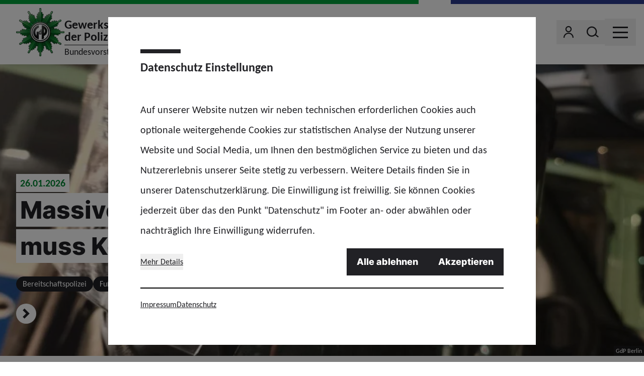

--- FILE ---
content_type: text/html; charset=utf-8
request_url: https://www.gdp.de/bund/de
body_size: 98639
content:
<!doctype html>
<html data-n-head-ssr lang="de" class="" data-n-head="%7B%22lang%22:%7B%22ssr%22:%22de%22%7D,%22class%22:%7B%22ssr%22:%22%22%7D%7D">
  <head >
    <meta data-n-head="ssr" charset="utf-8"><meta data-n-head="ssr" name="viewport" content="width=device-width, initial-scale=1"><meta data-n-head="ssr" name="msapplication-TileColor" content="#ffffff"><meta data-n-head="ssr" data-hid="description" name="description" content="Die Gewerkschaft der Polizei (GdP) ist die größte Polizeigewerkschaft der Welt. Als Berufsvertretung steht die GdP allen Polizeibeschäftigten zur Mitgliedschaft offen."><meta data-n-head="ssr" property="og:image" content="undefined"><meta data-n-head="ssr" property="og:image:width" content="undefined"><meta data-n-head="ssr" property="og:image:height" content="undefined"><title>Gewerkschaft der Polizei (GdP) Bundesvorstand</title><link data-n-head="ssr" rel="icon" type="image/png" sizes="32x32" href="/favicon-32x32.png" data-hid="favicon-32"><link data-n-head="ssr" rel="icon" type="image/png" sizes="16x16" href="/favicon-16x16.png" data-hid="favicon-16"><link rel="preload" href="/_nuxt/fonts/Carlito-Regular.3312f75.woff2" as="font" type="font/woff2" crossorigin><link rel="preload" href="/_nuxt/fonts/Carlito-Bold.99ec29f.woff2" as="font" type="font/woff2" crossorigin><link rel="preload" href="/_nuxt/fonts/Inter-Extrabold.af3824f.woff2" as="font" type="font/woff2" crossorigin><link rel="preload" href="/_nuxt/fonts/icons.651ed0d.woff" as="font" type="font/woff" crossorigin><link rel="preload" href="/_nuxt/fonts/icons.7252a08.ttf" as="font" type="font/ttf" crossorigin><style data-vue-ssr-id="65b97e00:0 17bc9ac2:0 56d6dc36:0">*,:after,:before{border:0 solid #e5e7eb;box-sizing:border-box}:after,:before{--tw-content:""}:host,html{line-height:1.5;-webkit-text-size-adjust:100%;font-family:Carlito,ui-sans-serif,system-ui,-apple-system,Segoe UI,Roboto,Ubuntu,Cantarell,Noto Sans,sans-serif,"Apple Color Emoji","Segoe UI Emoji","Segoe UI Symbol","Noto Color Emoji";font-feature-settings:normal;font-variation-settings:normal;-moz-tab-size:4;-o-tab-size:4;tab-size:4;-webkit-tap-highlight-color:transparent}body{line-height:inherit;margin:0}hr{border-top-width:1px;color:inherit;height:0}abbr:where([title]){text-decoration:underline;-webkit-text-decoration:underline dotted;text-decoration:underline dotted}h1,h2,h3,h4,h5,h6{font-size:inherit;font-weight:inherit}a{color:inherit;text-decoration:inherit}b,strong{font-weight:bolder}code,kbd,pre,samp{font-family:ui-monospace,SFMono-Regular,Menlo,Monaco,Consolas,"Liberation Mono","Courier New",monospace;font-feature-settings:normal;font-size:1em;font-variation-settings:normal}small{font-size:80%}sub,sup{font-size:75%;line-height:0;position:relative;vertical-align:baseline}sub{bottom:-.25em}sup{top:-.5em}table{border-collapse:collapse;border-color:inherit;text-indent:0}button,input,optgroup,select,textarea{color:inherit;font-family:inherit;font-feature-settings:inherit;font-size:100%;font-variation-settings:inherit;font-weight:inherit;letter-spacing:inherit;line-height:inherit;margin:0;padding:0}button,select{text-transform:none}button,input:where([type=button]),input:where([type=reset]),input:where([type=submit]){-webkit-appearance:button;background-color:transparent;background-image:none}:-moz-focusring{outline:auto}:-moz-ui-invalid{box-shadow:none}progress{vertical-align:baseline}::-webkit-inner-spin-button,::-webkit-outer-spin-button{height:auto}[type=search]{-webkit-appearance:textfield;outline-offset:-2px}::-webkit-search-decoration{-webkit-appearance:none}::-webkit-file-upload-button{-webkit-appearance:button;font:inherit}summary{display:list-item}blockquote,dd,dl,figure,h1,h2,h3,h4,h5,h6,hr,p,pre{margin:0}fieldset{margin:0}fieldset,legend{padding:0}menu,ol,ul{list-style:none;margin:0;padding:0}dialog{padding:0}textarea{resize:vertical}input::-moz-placeholder,textarea::-moz-placeholder{color:#9ca3af;opacity:1}input::placeholder,textarea::placeholder{color:#9ca3af;opacity:1}[role=button],button{cursor:pointer}:disabled{cursor:default}audio,canvas,embed,iframe,img,object,svg,video{display:block;vertical-align:middle}img,video{height:auto;max-width:100%}[hidden]{display:none}[multiple],[type=date],[type=datetime-local],[type=email],[type=month],[type=number],[type=password],[type=search],[type=tel],[type=text],[type=time],[type=url],[type=week],select,textarea{-webkit-appearance:none;-moz-appearance:none;appearance:none;background-color:#fff;border-color:#6b7280;border-radius:0;border-width:1px;font-size:1rem;line-height:1.5rem;padding:.5rem .75rem;--tw-shadow:0 0 transparent}[multiple]:focus,[type=date]:focus,[type=datetime-local]:focus,[type=email]:focus,[type=month]:focus,[type=number]:focus,[type=password]:focus,[type=search]:focus,[type=tel]:focus,[type=text]:focus,[type=time]:focus,[type=url]:focus,[type=week]:focus,select:focus,textarea:focus{outline:2px solid transparent;outline-offset:2px;--tw-ring-inset:var(--tw-empty,   );--tw-ring-offset-width:0px;--tw-ring-offset-color:#fff;--tw-ring-color:#2563eb;--tw-ring-offset-shadow:var(--tw-ring-inset) 0 0 0 var(--tw-ring-offset-width) var(--tw-ring-offset-color);--tw-ring-shadow:var(--tw-ring-inset) 0 0 0 calc(1px + var(--tw-ring-offset-width)) var(--tw-ring-color);border-color:#2563eb;box-shadow:0 0 0 0 #fff,0 0 0 1px #2563eb,var(--tw-shadow);box-shadow:var(--tw-ring-offset-shadow),var(--tw-ring-shadow),var(--tw-shadow)}input::-moz-placeholder,textarea::-moz-placeholder{color:#6b7280;opacity:1}input::placeholder,textarea::placeholder{color:#6b7280;opacity:1}::-webkit-datetime-edit-fields-wrapper{padding:0}::-webkit-date-and-time-value{min-height:1.5em}select{background-image:url("data:image/svg+xml;charset=utf-8,%3Csvg xmlns='http://www.w3.org/2000/svg' fill='none' viewBox='0 0 20 20'%3E%3Cpath stroke='%236b7280' stroke-linecap='round' stroke-linejoin='round' stroke-width='1.5' d='m6 8 4 4 4-4'/%3E%3C/svg%3E");background-position:right .5rem center;background-repeat:no-repeat;background-size:1.5em 1.5em;padding-right:2.5rem;-webkit-print-color-adjust:exact;color-adjust:exact}[multiple]{background-image:none;background-position:0 0;background-repeat:repeat;background-size:auto auto;background-size:initial;padding-right:.75rem;-webkit-print-color-adjust:initial;color-adjust:initial}[type=checkbox],[type=radio]{-webkit-appearance:none;-moz-appearance:none;appearance:none;padding:0;-webkit-print-color-adjust:exact;color-adjust:exact;background-color:#fff;background-origin:border-box;border-color:#6b7280;border-width:1px;color:#2563eb;display:inline-block;flex-shrink:0;height:1rem;-webkit-user-select:none;-moz-user-select:none;user-select:none;vertical-align:middle;width:1rem;--tw-shadow:0 0 transparent}[type=checkbox]{border-radius:0}[type=radio]{border-radius:100%}[type=checkbox]:focus,[type=radio]:focus{outline:2px solid transparent;outline-offset:2px;--tw-ring-inset:var(--tw-empty,   );--tw-ring-offset-width:2px;--tw-ring-offset-color:#fff;--tw-ring-color:#2563eb;--tw-ring-offset-shadow:var(--tw-ring-inset) 0 0 0 var(--tw-ring-offset-width) var(--tw-ring-offset-color);--tw-ring-shadow:var(--tw-ring-inset) 0 0 0 calc(2px + var(--tw-ring-offset-width)) var(--tw-ring-color);box-shadow:0 0 0 0 #fff,0 0 0 4px #2563eb,var(--tw-shadow);box-shadow:var(--tw-ring-offset-shadow),var(--tw-ring-shadow),var(--tw-shadow)}[type=checkbox]:checked,[type=radio]:checked{background-color:currentColor;background-position:50%;background-repeat:no-repeat;background-size:100% 100%;border-color:transparent}[type=checkbox]:checked{background-image:url("data:image/svg+xml;charset=utf-8,%3Csvg xmlns='http://www.w3.org/2000/svg' fill='%23fff' viewBox='0 0 16 16'%3E%3Cpath d='M12.207 4.793a1 1 0 0 1 0 1.414l-5 5a1 1 0 0 1-1.414 0l-2-2a1 1 0 0 1 1.414-1.414L6.5 9.086l4.293-4.293a1 1 0 0 1 1.414 0'/%3E%3C/svg%3E")}[type=radio]:checked{background-image:url("data:image/svg+xml;charset=utf-8,%3Csvg xmlns='http://www.w3.org/2000/svg' fill='%23fff' viewBox='0 0 16 16'%3E%3Ccircle cx='8' cy='8' r='3'/%3E%3C/svg%3E")}[type=checkbox]:checked:focus,[type=checkbox]:checked:hover,[type=radio]:checked:focus,[type=radio]:checked:hover{background-color:currentColor;border-color:transparent}[type=checkbox]:indeterminate{background-color:currentColor;background-image:url("data:image/svg+xml;charset=utf-8,%3Csvg xmlns='http://www.w3.org/2000/svg' fill='none' viewBox='0 0 16 16'%3E%3Cpath stroke='%23fff' stroke-linecap='round' stroke-linejoin='round' stroke-width='2' d='M4 8h8'/%3E%3C/svg%3E");background-position:50%;background-repeat:no-repeat;background-size:100% 100%;border-color:transparent}[type=checkbox]:indeterminate:focus,[type=checkbox]:indeterminate:hover{background-color:currentColor;border-color:transparent}[type=file]{background:transparent none repeat 0 0/auto auto padding-box border-box scroll;background:initial;border-color:inherit;border-radius:0;border-width:0;font-size:inherit;line-height:inherit;padding:0}[type=file]:focus{outline:1px auto -webkit-focus-ring-color}*{scrollbar-color:auto;scrollbar-width:auto}*,:after,:before{--tw-border-spacing-x:0;--tw-border-spacing-y:0;--tw-translate-x:0;--tw-translate-y:0;--tw-rotate:0;--tw-skew-x:0;--tw-skew-y:0;--tw-scale-x:1;--tw-scale-y:1;--tw-pan-x: ;--tw-pan-y: ;--tw-pinch-zoom: ;--tw-scroll-snap-strictness:proximity;--tw-gradient-from-position: ;--tw-gradient-via-position: ;--tw-gradient-to-position: ;--tw-ordinal: ;--tw-slashed-zero: ;--tw-numeric-figure: ;--tw-numeric-spacing: ;--tw-numeric-fraction: ;--tw-ring-inset: ;--tw-ring-offset-width:0px;--tw-ring-offset-color:#fff;--tw-ring-color:rgba(59,130,246,.5);--tw-ring-offset-shadow:0 0 transparent;--tw-ring-shadow:0 0 transparent;--tw-shadow:0 0 transparent;--tw-shadow-colored:0 0 transparent;--tw-blur: ;--tw-brightness: ;--tw-contrast: ;--tw-grayscale: ;--tw-hue-rotate: ;--tw-invert: ;--tw-saturate: ;--tw-sepia: ;--tw-drop-shadow: ;--tw-backdrop-blur: ;--tw-backdrop-brightness: ;--tw-backdrop-contrast: ;--tw-backdrop-grayscale: ;--tw-backdrop-hue-rotate: ;--tw-backdrop-invert: ;--tw-backdrop-opacity: ;--tw-backdrop-saturate: ;--tw-backdrop-sepia: ;--tw-contain-size: ;--tw-contain-layout: ;--tw-contain-paint: ;--tw-contain-style: }::backdrop{--tw-border-spacing-x:0;--tw-border-spacing-y:0;--tw-translate-x:0;--tw-translate-y:0;--tw-rotate:0;--tw-skew-x:0;--tw-skew-y:0;--tw-scale-x:1;--tw-scale-y:1;--tw-pan-x: ;--tw-pan-y: ;--tw-pinch-zoom: ;--tw-scroll-snap-strictness:proximity;--tw-gradient-from-position: ;--tw-gradient-via-position: ;--tw-gradient-to-position: ;--tw-ordinal: ;--tw-slashed-zero: ;--tw-numeric-figure: ;--tw-numeric-spacing: ;--tw-numeric-fraction: ;--tw-ring-inset: ;--tw-ring-offset-width:0px;--tw-ring-offset-color:#fff;--tw-ring-color:rgba(59,130,246,.5);--tw-ring-offset-shadow:0 0 transparent;--tw-ring-shadow:0 0 transparent;--tw-shadow:0 0 transparent;--tw-shadow-colored:0 0 transparent;--tw-blur: ;--tw-brightness: ;--tw-contrast: ;--tw-grayscale: ;--tw-hue-rotate: ;--tw-invert: ;--tw-saturate: ;--tw-sepia: ;--tw-drop-shadow: ;--tw-backdrop-blur: ;--tw-backdrop-brightness: ;--tw-backdrop-contrast: ;--tw-backdrop-grayscale: ;--tw-backdrop-hue-rotate: ;--tw-backdrop-invert: ;--tw-backdrop-opacity: ;--tw-backdrop-saturate: ;--tw-backdrop-sepia: ;--tw-contain-size: ;--tw-contain-layout: ;--tw-contain-paint: ;--tw-contain-style: }.container{width:100%}@media (min-width:640px){.container{max-width:640px}}@media (min-width:768px){.container{max-width:768px}}@media (min-width:1024px){.container{max-width:1024px}}@media (min-width:1280px){.container{max-width:1280px}}@media (min-width:1366px){.container{max-width:1366px}}.sr-only{height:1px;margin:-1px;overflow:hidden;padding:0;position:absolute;width:1px;clip:rect(0,0,0,0);border-width:0;white-space:nowrap}.pointer-events-none{pointer-events:none}.pointer-events-auto{pointer-events:auto}.invisible{visibility:hidden}.static{position:static}.fixed{position:fixed}.absolute{position:absolute}.relative{position:relative}.inset-0{left:0;right:0}.inset-0,.inset-y-0{bottom:0;top:0}.inset-y-4{bottom:1rem;top:1rem}.bottom-0{bottom:0}.bottom-2{bottom:.5rem}.bottom-4{bottom:1rem}.bottom-8{bottom:2rem}.left-0{left:0}.right-0{right:0}.right-1{right:.25rem}.right-12{right:3rem}.right-2{right:.5rem}.right-4{right:1rem}.right-7{right:1.75rem}.top-0{top:0}.top-1\/2{top:50%}.top-2{top:.5rem}.top-20{top:5rem}.z-0{z-index:0}.z-10{z-index:10}.z-20{z-index:20}.z-40{z-index:40}.z-50{z-index:50}.order-1{order:1}.order-2{order:2}.order-last{order:9999}.col-span-1{grid-column:span 1/span 1}.col-span-2{grid-column:span 2/span 2}.col-span-4{grid-column:span 4/span 4}.float-right{float:right}.clear-both{clear:both}.m-0{margin:0}.mx-0{margin-left:0;margin-right:0}.mx-0\.5{margin-left:.125rem;margin-right:.125rem}.mx-4{margin-left:1rem;margin-right:1rem}.mx-auto{margin-left:auto;margin-right:auto}.my-0{margin-bottom:0;margin-top:0}.my-0\.5{margin-bottom:.125rem;margin-top:.125rem}.my-1{margin-bottom:.25rem;margin-top:.25rem}.\!mb-0{margin-bottom:0!important}.\!mb-8{margin-bottom:2rem!important}.-mb-2{margin-bottom:-.5rem}.-ml-2{margin-left:-.5rem}.-mr-3{margin-right:-.75rem}.-mr-4{margin-right:-1rem}.-mt-1{margin-top:-.25rem}.-mt-10{margin-top:-2.5rem}.-mt-4{margin-top:-1rem}.mb-0{margin-bottom:0}.mb-0\.5{margin-bottom:.125rem}.mb-1{margin-bottom:.25rem}.mb-12{margin-bottom:3rem}.mb-16{margin-bottom:4rem}.mb-2{margin-bottom:.5rem}.mb-3{margin-bottom:.75rem}.mb-4{margin-bottom:1rem}.mb-6{margin-bottom:1.5rem}.mb-8{margin-bottom:2rem}.mb-\[0\.2rem\]{margin-bottom:.2rem}.ml-0{margin-left:0}.ml-0\.5{margin-left:.125rem}.ml-1{margin-left:.25rem}.ml-2{margin-left:.5rem}.ml-4{margin-left:1rem}.mr-0{margin-right:0}.mr-0\.5{margin-right:.125rem}.mr-1{margin-right:.25rem}.mr-16{margin-right:4rem}.mr-2{margin-right:.5rem}.mr-20{margin-right:5rem}.mr-3{margin-right:.75rem}.mr-4{margin-right:1rem}.mr-6{margin-right:1.5rem}.mr-auto{margin-right:auto}.mt-1{margin-top:.25rem}.mt-12{margin-top:3rem}.mt-3{margin-top:.75rem}.mt-4{margin-top:1rem}.mt-6{margin-top:1.5rem}.mt-8{margin-top:2rem}.mt-\[4\.25rem\]{margin-top:4.25rem}.block{display:block}.inline-block{display:inline-block}.inline{display:inline}.flex{display:flex}.inline-flex{display:inline-flex}.table{display:table}.grid{display:grid}.hidden{display:none}.aspect-\[14\/9\]{aspect-ratio:14/9}.aspect-video{aspect-ratio:16/9}.size-10{height:2.5rem;width:2.5rem}.size-12{height:3rem;width:3rem}.size-2{height:.5rem;width:.5rem}.size-2\.5{height:.625rem;width:.625rem}.size-24{height:6rem;width:6rem}.size-3{height:.75rem;width:.75rem}.size-6{height:1.5rem;width:1.5rem}.size-7{height:1.75rem;width:1.75rem}.size-8{height:2rem;width:2rem}.size-full{height:100%;width:100%}.h-1{height:.25rem}.h-12{height:3rem}.h-14{height:3.5rem}.h-2\/3{height:66.666667%}.h-20{height:5rem}.h-6{height:1.5rem}.h-7{height:1.75rem}.h-8{height:2rem}.h-\[100px\]{height:100px}.h-\[200px\]{height:200px}.h-\[210px\]{height:210px}.h-\[390px\]{height:390px}.h-auto{height:auto}.h-full{height:100%}.h-px{height:1px}.max-h-\[calc\(100\%-20px\)\]{max-height:calc(100% - 20px)}.min-h-\[210px\]{min-height:210px}.min-h-\[300px\]{min-height:300px}.min-h-\[400px\]{min-height:400px}.min-h-\[40px\]{min-height:40px}.w-20{width:5rem}.w-24{width:6rem}.w-3\/4{width:75%}.w-36{width:9rem}.w-4\/5{width:80%}.w-60{width:15rem}.w-7{width:1.75rem}.w-8{width:2rem}.w-\[137px\]{width:137px}.w-\[250px\]{width:250px}.w-\[320px\]{width:320px}.w-\[350px\]{width:350px}.w-auto{width:auto}.w-full{width:100%}.w-screen{width:100vw}.min-w-0{min-width:0}.min-w-6{min-width:1.5rem}.min-w-\[40px\]{min-width:40px}.max-w-\[850px\]{max-width:850px}.max-w-screen-md{max-width:768px}.max-w-screen-sm{max-width:640px}.flex-shrink-0,.shrink-0{flex-shrink:0}.flex-grow,.grow{flex-grow:1}.origin-bottom{transform-origin:bottom}.origin-right{transform-origin:right}.origin-top-left{transform-origin:top left}.\!translate-x-0{--tw-translate-x:0px!important;transform:translateY(var(--tw-translate-y)) rotate(var(--tw-rotate)) skewX(var(--tw-skew-x)) skewY(var(--tw-skew-y)) scaleX(var(--tw-scale-x)) scaleY(var(--tw-scale-y))!important;transform:translate(var(--tw-translate-x),var(--tw-translate-y)) rotate(var(--tw-rotate)) skewX(var(--tw-skew-x)) skewY(var(--tw-skew-y)) scaleX(var(--tw-scale-x)) scaleY(var(--tw-scale-y))!important}.-translate-x-1\/2{--tw-translate-x:-50%;transform:translate(-50%,var(--tw-translate-y)) rotate(var(--tw-rotate)) skewX(var(--tw-skew-x)) skewY(var(--tw-skew-y)) scaleX(var(--tw-scale-x)) scaleY(var(--tw-scale-y));transform:translate(var(--tw-translate-x),var(--tw-translate-y)) rotate(var(--tw-rotate)) skewX(var(--tw-skew-x)) skewY(var(--tw-skew-y)) scaleX(var(--tw-scale-x)) scaleY(var(--tw-scale-y))}.-translate-x-16{--tw-translate-x:-4rem;transform:translate(-4rem,var(--tw-translate-y)) rotate(var(--tw-rotate)) skewX(var(--tw-skew-x)) skewY(var(--tw-skew-y)) scaleX(var(--tw-scale-x)) scaleY(var(--tw-scale-y));transform:translate(var(--tw-translate-x),var(--tw-translate-y)) rotate(var(--tw-rotate)) skewX(var(--tw-skew-x)) skewY(var(--tw-skew-y)) scaleX(var(--tw-scale-x)) scaleY(var(--tw-scale-y))}.-translate-x-\[1px\]{--tw-translate-x:-1px;transform:translate(-1px,var(--tw-translate-y)) rotate(var(--tw-rotate)) skewX(var(--tw-skew-x)) skewY(var(--tw-skew-y)) scaleX(var(--tw-scale-x)) scaleY(var(--tw-scale-y));transform:translate(var(--tw-translate-x),var(--tw-translate-y)) rotate(var(--tw-rotate)) skewX(var(--tw-skew-x)) skewY(var(--tw-skew-y)) scaleX(var(--tw-scale-x)) scaleY(var(--tw-scale-y))}.-translate-y-1\/2{--tw-translate-y:-50%;transform:translate(var(--tw-translate-x),-50%) rotate(var(--tw-rotate)) skewX(var(--tw-skew-x)) skewY(var(--tw-skew-y)) scaleX(var(--tw-scale-x)) scaleY(var(--tw-scale-y));transform:translate(var(--tw-translate-x),var(--tw-translate-y)) rotate(var(--tw-rotate)) skewX(var(--tw-skew-x)) skewY(var(--tw-skew-y)) scaleX(var(--tw-scale-x)) scaleY(var(--tw-scale-y))}.-translate-y-full{--tw-translate-y:-100%;transform:translate(var(--tw-translate-x),-100%) rotate(var(--tw-rotate)) skewX(var(--tw-skew-x)) skewY(var(--tw-skew-y)) scaleX(var(--tw-scale-x)) scaleY(var(--tw-scale-y));transform:translate(var(--tw-translate-x),var(--tw-translate-y)) rotate(var(--tw-rotate)) skewX(var(--tw-skew-x)) skewY(var(--tw-skew-y)) scaleX(var(--tw-scale-x)) scaleY(var(--tw-scale-y))}.translate-x-0{--tw-translate-x:0px;transform:translateY(var(--tw-translate-y)) rotate(var(--tw-rotate)) skewX(var(--tw-skew-x)) skewY(var(--tw-skew-y)) scaleX(var(--tw-scale-x)) scaleY(var(--tw-scale-y));transform:translate(var(--tw-translate-x),var(--tw-translate-y)) rotate(var(--tw-rotate)) skewX(var(--tw-skew-x)) skewY(var(--tw-skew-y)) scaleX(var(--tw-scale-x)) scaleY(var(--tw-scale-y))}.translate-x-1\/2{--tw-translate-x:50%;transform:translate(50%,var(--tw-translate-y)) rotate(var(--tw-rotate)) skewX(var(--tw-skew-x)) skewY(var(--tw-skew-y)) scaleX(var(--tw-scale-x)) scaleY(var(--tw-scale-y));transform:translate(var(--tw-translate-x),var(--tw-translate-y)) rotate(var(--tw-rotate)) skewX(var(--tw-skew-x)) skewY(var(--tw-skew-y)) scaleX(var(--tw-scale-x)) scaleY(var(--tw-scale-y))}.translate-x-16{--tw-translate-x:4rem;transform:translate(4rem,var(--tw-translate-y)) rotate(var(--tw-rotate)) skewX(var(--tw-skew-x)) skewY(var(--tw-skew-y)) scaleX(var(--tw-scale-x)) scaleY(var(--tw-scale-y));transform:translate(var(--tw-translate-x),var(--tw-translate-y)) rotate(var(--tw-rotate)) skewX(var(--tw-skew-x)) skewY(var(--tw-skew-y)) scaleX(var(--tw-scale-x)) scaleY(var(--tw-scale-y))}.translate-x-\[1px\]{--tw-translate-x:1px;transform:translate(1px,var(--tw-translate-y)) rotate(var(--tw-rotate)) skewX(var(--tw-skew-x)) skewY(var(--tw-skew-y)) scaleX(var(--tw-scale-x)) scaleY(var(--tw-scale-y));transform:translate(var(--tw-translate-x),var(--tw-translate-y)) rotate(var(--tw-rotate)) skewX(var(--tw-skew-x)) skewY(var(--tw-skew-y)) scaleX(var(--tw-scale-x)) scaleY(var(--tw-scale-y))}.translate-x-full{--tw-translate-x:100%;transform:translate(100%,var(--tw-translate-y)) rotate(var(--tw-rotate)) skewX(var(--tw-skew-x)) skewY(var(--tw-skew-y)) scaleX(var(--tw-scale-x)) scaleY(var(--tw-scale-y));transform:translate(var(--tw-translate-x),var(--tw-translate-y)) rotate(var(--tw-rotate)) skewX(var(--tw-skew-x)) skewY(var(--tw-skew-y)) scaleX(var(--tw-scale-x)) scaleY(var(--tw-scale-y))}.translate-x-px{--tw-translate-x:1px;transform:translate(1px,var(--tw-translate-y)) rotate(var(--tw-rotate)) skewX(var(--tw-skew-x)) skewY(var(--tw-skew-y)) scaleX(var(--tw-scale-x)) scaleY(var(--tw-scale-y));transform:translate(var(--tw-translate-x),var(--tw-translate-y)) rotate(var(--tw-rotate)) skewX(var(--tw-skew-x)) skewY(var(--tw-skew-y)) scaleX(var(--tw-scale-x)) scaleY(var(--tw-scale-y))}.translate-y-0{--tw-translate-y:0px;transform:translate(var(--tw-translate-x)) rotate(var(--tw-rotate)) skewX(var(--tw-skew-x)) skewY(var(--tw-skew-y)) scaleX(var(--tw-scale-x)) scaleY(var(--tw-scale-y));transform:translate(var(--tw-translate-x),var(--tw-translate-y)) rotate(var(--tw-rotate)) skewX(var(--tw-skew-x)) skewY(var(--tw-skew-y)) scaleX(var(--tw-scale-x)) scaleY(var(--tw-scale-y))}.translate-y-0\.5{--tw-translate-y:0.125rem;transform:translate(var(--tw-translate-x),.125rem) rotate(var(--tw-rotate)) skewX(var(--tw-skew-x)) skewY(var(--tw-skew-y)) scaleX(var(--tw-scale-x)) scaleY(var(--tw-scale-y));transform:translate(var(--tw-translate-x),var(--tw-translate-y)) rotate(var(--tw-rotate)) skewX(var(--tw-skew-x)) skewY(var(--tw-skew-y)) scaleX(var(--tw-scale-x)) scaleY(var(--tw-scale-y))}.-rotate-12{--tw-rotate:-12deg;transform:translate(var(--tw-translate-x),var(--tw-translate-y)) rotate(-12deg) skewX(var(--tw-skew-x)) skewY(var(--tw-skew-y)) scaleX(var(--tw-scale-x)) scaleY(var(--tw-scale-y));transform:translate(var(--tw-translate-x),var(--tw-translate-y)) rotate(var(--tw-rotate)) skewX(var(--tw-skew-x)) skewY(var(--tw-skew-y)) scaleX(var(--tw-scale-x)) scaleY(var(--tw-scale-y))}.-rotate-45{--tw-rotate:-45deg;transform:translate(var(--tw-translate-x),var(--tw-translate-y)) rotate(-45deg) skewX(var(--tw-skew-x)) skewY(var(--tw-skew-y)) scaleX(var(--tw-scale-x)) scaleY(var(--tw-scale-y));transform:translate(var(--tw-translate-x),var(--tw-translate-y)) rotate(var(--tw-rotate)) skewX(var(--tw-skew-x)) skewY(var(--tw-skew-y)) scaleX(var(--tw-scale-x)) scaleY(var(--tw-scale-y))}.-rotate-90{--tw-rotate:-90deg;transform:translate(var(--tw-translate-x),var(--tw-translate-y)) rotate(-90deg) skewX(var(--tw-skew-x)) skewY(var(--tw-skew-y)) scaleX(var(--tw-scale-x)) scaleY(var(--tw-scale-y));transform:translate(var(--tw-translate-x),var(--tw-translate-y)) rotate(var(--tw-rotate)) skewX(var(--tw-skew-x)) skewY(var(--tw-skew-y)) scaleX(var(--tw-scale-x)) scaleY(var(--tw-scale-y))}.rotate-0{--tw-rotate:0deg;transform:translate(var(--tw-translate-x),var(--tw-translate-y)) rotate(0deg) skewX(var(--tw-skew-x)) skewY(var(--tw-skew-y)) scaleX(var(--tw-scale-x)) scaleY(var(--tw-scale-y));transform:translate(var(--tw-translate-x),var(--tw-translate-y)) rotate(var(--tw-rotate)) skewX(var(--tw-skew-x)) skewY(var(--tw-skew-y)) scaleX(var(--tw-scale-x)) scaleY(var(--tw-scale-y))}.rotate-180{--tw-rotate:180deg;transform:translate(var(--tw-translate-x),var(--tw-translate-y)) rotate(180deg) skewX(var(--tw-skew-x)) skewY(var(--tw-skew-y)) scaleX(var(--tw-scale-x)) scaleY(var(--tw-scale-y));transform:translate(var(--tw-translate-x),var(--tw-translate-y)) rotate(var(--tw-rotate)) skewX(var(--tw-skew-x)) skewY(var(--tw-skew-y)) scaleX(var(--tw-scale-x)) scaleY(var(--tw-scale-y))}.rotate-90{--tw-rotate:90deg;transform:translate(var(--tw-translate-x),var(--tw-translate-y)) rotate(90deg) skewX(var(--tw-skew-x)) skewY(var(--tw-skew-y)) scaleX(var(--tw-scale-x)) scaleY(var(--tw-scale-y));transform:translate(var(--tw-translate-x),var(--tw-translate-y)) rotate(var(--tw-rotate)) skewX(var(--tw-skew-x)) skewY(var(--tw-skew-y)) scaleX(var(--tw-scale-x)) scaleY(var(--tw-scale-y))}.scale-100{--tw-scale-x:1;--tw-scale-y:1;transform:translate(var(--tw-translate-x),var(--tw-translate-y)) rotate(var(--tw-rotate)) skewX(var(--tw-skew-x)) skewY(var(--tw-skew-y)) scaleX(1) scaleY(1);transform:translate(var(--tw-translate-x),var(--tw-translate-y)) rotate(var(--tw-rotate)) skewX(var(--tw-skew-x)) skewY(var(--tw-skew-y)) scaleX(var(--tw-scale-x)) scaleY(var(--tw-scale-y))}.scale-75{--tw-scale-x:.75;--tw-scale-y:.75;transform:translate(var(--tw-translate-x),var(--tw-translate-y)) rotate(var(--tw-rotate)) skewX(var(--tw-skew-x)) skewY(var(--tw-skew-y)) scaleX(.75) scaleY(.75);transform:translate(var(--tw-translate-x),var(--tw-translate-y)) rotate(var(--tw-rotate)) skewX(var(--tw-skew-x)) skewY(var(--tw-skew-y)) scaleX(var(--tw-scale-x)) scaleY(var(--tw-scale-y))}.\!scale-y-100{--tw-scale-y:1!important;transform:translate(var(--tw-translate-x),var(--tw-translate-y)) rotate(var(--tw-rotate)) skewX(var(--tw-skew-x)) skewY(var(--tw-skew-y)) scaleX(var(--tw-scale-x)) scaleY(1)!important;transform:translate(var(--tw-translate-x),var(--tw-translate-y)) rotate(var(--tw-rotate)) skewX(var(--tw-skew-x)) skewY(var(--tw-skew-y)) scaleX(var(--tw-scale-x)) scaleY(var(--tw-scale-y))!important}.scale-x-150{--tw-scale-x:1.5;transform:translate(var(--tw-translate-x),var(--tw-translate-y)) rotate(var(--tw-rotate)) skewX(var(--tw-skew-x)) skewY(var(--tw-skew-y)) scaleX(1.5) scaleY(var(--tw-scale-y));transform:translate(var(--tw-translate-x),var(--tw-translate-y)) rotate(var(--tw-rotate)) skewX(var(--tw-skew-x)) skewY(var(--tw-skew-y)) scaleX(var(--tw-scale-x)) scaleY(var(--tw-scale-y))}.scale-y-\[0\.05\]{--tw-scale-y:0.05;transform:translate(var(--tw-translate-x),var(--tw-translate-y)) rotate(var(--tw-rotate)) skewX(var(--tw-skew-x)) skewY(var(--tw-skew-y)) scaleX(var(--tw-scale-x)) scaleY(.05)}.scale-y-\[0\.05\],.transform{transform:translate(var(--tw-translate-x),var(--tw-translate-y)) rotate(var(--tw-rotate)) skewX(var(--tw-skew-x)) skewY(var(--tw-skew-y)) scaleX(var(--tw-scale-x)) scaleY(var(--tw-scale-y))}@keyframes ping{75%,to{opacity:0;transform:scale(2)}}.animate-ping{animation:ping 1s cubic-bezier(0,0,.2,1) infinite}@keyframes spin{to{transform:rotate(1turn)}}.animate-spin{animation:spin 1s linear infinite}.\!cursor-default{cursor:default!important}.cursor-default{cursor:default}.cursor-pointer{cursor:pointer}.grid-cols-1{grid-template-columns:repeat(1,minmax(0,1fr))}.grid-cols-2{grid-template-columns:repeat(2,minmax(0,1fr))}.grid-cols-5{grid-template-columns:repeat(5,minmax(0,1fr))}.flex-row{flex-direction:row}.flex-col{flex-direction:column}.flex-wrap{flex-wrap:wrap}.items-start{align-items:flex-start}.items-end{align-items:flex-end}.items-center{align-items:center}.justify-end{justify-content:flex-end}.justify-center{justify-content:center}.justify-between{justify-content:space-between}.gap-0{gap:0}.gap-0\.5{gap:.125rem}.gap-1{gap:.25rem}.gap-10{gap:2.5rem}.gap-16{gap:4rem}.gap-2{gap:.5rem}.gap-3{gap:.75rem}.gap-4{gap:1rem}.gap-6{gap:1.5rem}.gap-8{gap:2rem}.gap-x-6{-moz-column-gap:1.5rem;column-gap:1.5rem}.gap-y-0{row-gap:0}.gap-y-0\.5{row-gap:.125rem}.space-x-6>:not([hidden])~:not([hidden]){--tw-space-x-reverse:0;margin-left:1.5rem;margin-left:calc(1.5rem*(1 - var(--tw-space-x-reverse)));margin-right:0;margin-right:calc(1.5rem*var(--tw-space-x-reverse))}.divide-y-2>:not([hidden])~:not([hidden]){--tw-divide-y-reverse:0;border-bottom-width:0;border-bottom-width:calc(2px*var(--tw-divide-y-reverse));border-top-width:2px;border-top-width:calc(2px*(1 - var(--tw-divide-y-reverse)))}.divide-solid>:not([hidden])~:not([hidden]){border-style:solid}.divide-black>:not([hidden])~:not([hidden]){--tw-divide-opacity:1;border-color:#000}@supports (color:rgb(0 0 0/0)){.divide-black>:not([hidden])~:not([hidden]){border-color:rgb(0 0 0/var(--tw-divide-opacity))}}.self-end{align-self:flex-end}.self-center{align-self:center}.overflow-auto{overflow:auto}.overflow-hidden{overflow:hidden}.overflow-x-auto{overflow-x:auto}.overflow-y-auto{overflow-y:auto}.overflow-x-hidden{overflow-x:hidden}.truncate{overflow:hidden;white-space:nowrap}.overflow-ellipsis,.truncate{text-overflow:ellipsis}.whitespace-nowrap{white-space:nowrap}.break-all{word-break:break-all}.rounded-\[48px\]{border-radius:48px}.rounded-full{border-radius:9999px}.rounded-xl{border-radius:.75rem}.\!border-2{border-width:2px!important}.border{border-width:1px}.border-4{border-width:4px}.border-\[6px\]{border-width:6px}.border-b{border-bottom-width:1px}.border-l{border-left-width:1px}.border-t-4{border-top-width:4px}.\!border-default{--tw-border-opacity:1!important;border-color:#212125!important}@supports (color:rgb(0 0 0/0)){.\!border-default{border-color:rgb(33 33 37/var(--tw-border-opacity))!important}}.\!border-primary{--tw-border-opacity:1!important;border-color:rgba(var(--color-primary),var(--tw-border-opacity))!important}.\!border-system-error{--tw-border-opacity:1!important;border-color:#ed073d!important}@supports (color:rgb(0 0 0/0)){.\!border-system-error{border-color:rgb(237 7 61/var(--tw-border-opacity))!important}}.\!border-white{--tw-border-opacity:1!important;border-color:#fff!important}@supports (color:rgb(0 0 0/0)){.\!border-white{border-color:rgb(255 255 255/var(--tw-border-opacity))!important}}.border-current{border-color:currentColor}.border-default{--tw-border-opacity:1;border-color:#212125}@supports (color:rgb(0 0 0/0)){.border-default{border-color:rgb(33 33 37/var(--tw-border-opacity))}}.border-primary{--tw-border-opacity:1;border-color:rgba(var(--color-primary),var(--tw-border-opacity))}.border-system-error{--tw-border-opacity:1;border-color:#ed073d}@supports (color:rgb(0 0 0/0)){.border-system-error{border-color:rgb(237 7 61/var(--tw-border-opacity))}}.border-system-info{--tw-border-opacity:1;border-color:#0473b7}@supports (color:rgb(0 0 0/0)){.border-system-info{border-color:rgb(4 115 183/var(--tw-border-opacity))}}.border-system-success{--tw-border-opacity:1;border-color:#00a900}@supports (color:rgb(0 0 0/0)){.border-system-success{border-color:rgb(0 169 0/var(--tw-border-opacity))}}.border-system-warning{--tw-border-opacity:1;border-color:#cca900}@supports (color:rgb(0 0 0/0)){.border-system-warning{border-color:rgb(204 169 0/var(--tw-border-opacity))}}.border-transparent{border-color:transparent}.border-white{--tw-border-opacity:1;border-color:#fff}@supports (color:rgb(0 0 0/0)){.border-white{border-color:rgb(255 255 255/var(--tw-border-opacity))}}.\!border-b-white{--tw-border-opacity:1!important;border-bottom-color:#fff!important}@supports (color:rgb(0 0 0/0)){.\!border-b-white{border-bottom-color:rgb(255 255 255/var(--tw-border-opacity))!important}}.border-t-transparent{border-top-color:transparent}.\!bg-default{--tw-bg-opacity:1!important;background-color:#212125!important}@supports (color:rgb(0 0 0/0)){.\!bg-default{background-color:rgb(33 33 37/var(--tw-bg-opacity))!important}}.\!bg-primary{--tw-bg-opacity:1!important;background-color:rgba(var(--color-primary),1)!important;background-color:rgba(var(--color-primary),var(--tw-bg-opacity))!important}.\!bg-slate-400{--tw-bg-opacity:1!important;background-color:#94a3b8!important}@supports (color:rgb(0 0 0/0)){.\!bg-slate-400{background-color:rgb(148 163 184/var(--tw-bg-opacity))!important}}.bg-\[\#b0d2a5\]{--tw-bg-opacity:1;background-color:#b0d2a5}@supports (color:rgb(0 0 0/0)){.bg-\[\#b0d2a5\]{background-color:rgb(176 210 165/var(--tw-bg-opacity))}}.bg-black{--tw-bg-opacity:1;background-color:#000}@supports (color:rgb(0 0 0/0)){.bg-black{background-color:rgb(0 0 0/var(--tw-bg-opacity))}}.bg-brand-nrw{--tw-bg-opacity:1;background-color:rgba(var(--color-brand-nrw),1);background-color:rgba(var(--color-brand-nrw),var(--tw-bg-opacity))}.bg-brand-senior{--tw-bg-opacity:1;background-color:rgba(var(--color-brand-senior),1);background-color:rgba(var(--color-brand-senior),var(--tw-bg-opacity))}.bg-brand-women{--tw-bg-opacity:1;background-color:rgba(var(--color-brand-women),1);background-color:rgba(var(--color-brand-women),var(--tw-bg-opacity))}.bg-brand-young{--tw-bg-opacity:1;background-color:rgba(var(--color-brand-young),1);background-color:rgba(var(--color-brand-young),var(--tw-bg-opacity))}.bg-default{--tw-bg-opacity:1;background-color:#212125}@supports (color:rgb(0 0 0/0)){.bg-default{background-color:rgb(33 33 37/var(--tw-bg-opacity))}}.bg-default\/50{background-color:rgba(33,33,37,.5)}.bg-primary{--tw-bg-opacity:1;background-color:rgba(var(--color-primary),1);background-color:rgba(var(--color-primary),var(--tw-bg-opacity))}.bg-primary\/80{background-color:rgba(var(--color-primary),.8)}.bg-secondary{--tw-bg-opacity:1;background-color:rgba(var(--color-secondary),1);background-color:rgba(var(--color-secondary),var(--tw-bg-opacity))}.bg-system-error{--tw-bg-opacity:1;background-color:#ed073d}@supports (color:rgb(0 0 0/0)){.bg-system-error{background-color:rgb(237 7 61/var(--tw-bg-opacity))}}.bg-system-error\/20{background-color:rgba(237,7,61,.2)}.bg-system-info\/20{background-color:rgba(4,115,183,.2)}.bg-system-success{--tw-bg-opacity:1;background-color:#00a900}@supports (color:rgb(0 0 0/0)){.bg-system-success{background-color:rgb(0 169 0/var(--tw-bg-opacity))}}.bg-system-success\/20{background-color:rgba(0,169,0,.2)}.bg-system-warning{--tw-bg-opacity:1;background-color:#cca900}@supports (color:rgb(0 0 0/0)){.bg-system-warning{background-color:rgb(204 169 0/var(--tw-bg-opacity))}}.bg-system-warning\/20{background-color:rgba(204,169,0,.2)}.bg-transparent{background-color:transparent}.bg-white{--tw-bg-opacity:1;background-color:#fff}@supports (color:rgb(0 0 0/0)){.bg-white{background-color:rgb(255 255 255/var(--tw-bg-opacity))}}.bg-white\/70{background-color:hsla(0,0%,100%,.7)}.bg-white\/80{background-color:hsla(0,0%,100%,.8)}.bg-zinc-600{--tw-bg-opacity:1;background-color:#52525b}@supports (color:rgb(0 0 0/0)){.bg-zinc-600{background-color:rgb(82 82 91/var(--tw-bg-opacity))}}.bg-opacity-50{--tw-bg-opacity:0.5}.bg-none{background-image:none}.box-decoration-clone{-webkit-box-decoration-break:clone;box-decoration-break:clone}.fill-white{fill:#fff}.object-contain{-o-object-fit:contain;object-fit:contain}.object-cover{-o-object-fit:cover;object-fit:cover}.p-0{padding:0}.p-1{padding:.25rem}.p-12{padding:3rem}.p-2{padding:.5rem}.p-3{padding:.75rem}.p-4{padding:1rem}.p-8{padding:2rem}.px-0{padding-left:0;padding-right:0}.px-1{padding-left:.25rem;padding-right:.25rem}.px-2{padding-left:.5rem;padding-right:.5rem}.px-3{padding-left:.75rem;padding-right:.75rem}.px-4{padding-left:1rem;padding-right:1rem}.px-5{padding-left:1.25rem;padding-right:1.25rem}.px-6{padding-left:1.5rem;padding-right:1.5rem}.px-8{padding-left:2rem;padding-right:2rem}.py-0{padding-bottom:0;padding-top:0}.py-0\.5{padding-bottom:.125rem;padding-top:.125rem}.py-1{padding-bottom:.25rem;padding-top:.25rem}.py-10{padding-bottom:2.5rem;padding-top:2.5rem}.py-12{padding-bottom:3rem;padding-top:3rem}.py-2{padding-bottom:.5rem;padding-top:.5rem}.py-3{padding-bottom:.75rem;padding-top:.75rem}.py-4{padding-bottom:1rem;padding-top:1rem}.py-6{padding-bottom:1.5rem;padding-top:1.5rem}.py-8{padding-bottom:2rem;padding-top:2rem}.pb-1{padding-bottom:.25rem}.pb-2{padding-bottom:.5rem}.pb-6{padding-bottom:1.5rem}.pb-8{padding-bottom:2rem}.pb-px{padding-bottom:1px}.pl-0{padding-left:0}.pl-2{padding-left:.5rem}.pl-3{padding-left:.75rem}.pl-4{padding-left:1rem}.pl-8{padding-left:2rem}.pr-1{padding-right:.25rem}.pr-1\.5{padding-right:.375rem}.pr-10{padding-right:2.5rem}.pr-16{padding-right:4rem}.pr-2{padding-right:.5rem}.pr-4{padding-right:1rem}.pt-1{padding-top:.25rem}.pt-10{padding-top:2.5rem}.pt-16{padding-top:4rem}.pt-2{padding-top:.5rem}.pt-20{padding-top:5rem}.pt-3{padding-top:.75rem}.pt-4{padding-top:1rem}.pt-8{padding-top:2rem}.text-left{text-align:left}.text-center{text-align:center}.text-right{text-align:right}.font-brand{font-family:Inter,ui-sans-serif,system-ui,-apple-system,Segoe UI,Roboto,Ubuntu,Cantarell,Noto Sans,sans-serif,"Apple Color Emoji","Segoe UI Emoji","Segoe UI Symbol","Noto Color Emoji"}.text-2xl{font-size:1.5rem;line-height:2rem}.text-3xl{font-size:1.875rem;line-height:2.25rem}.text-4xl{font-size:2.25rem;line-height:2.5rem}.text-5xl{font-size:3rem;line-height:1}.text-6xl{font-size:3.75rem;line-height:1}.text-base{font-size:1rem;line-height:1.5rem}.text-lg{font-size:1.125rem;line-height:1.75rem}.text-sm{font-size:.875rem;line-height:1.25rem}.text-xl{font-size:1.25rem;line-height:1.75rem}.text-xs{font-size:.75rem;line-height:1rem}.font-bold{font-weight:700}.font-medium{font-weight:500}.uppercase{text-transform:uppercase}.italic{font-style:italic}.not-italic{font-style:normal}.tabular-nums{--tw-numeric-spacing:tabular-nums;font-feature-settings:var(--tw-ordinal) var(--tw-slashed-zero) var(--tw-numeric-figure) tabular-nums var(--tw-numeric-fraction);font-feature-settings:var(--tw-ordinal) var(--tw-slashed-zero) var(--tw-numeric-figure) var(--tw-numeric-spacing) var(--tw-numeric-fraction);font-variant-numeric:var(--tw-ordinal) var(--tw-slashed-zero) var(--tw-numeric-figure) tabular-nums var(--tw-numeric-fraction);font-variant-numeric:var(--tw-ordinal) var(--tw-slashed-zero) var(--tw-numeric-figure) var(--tw-numeric-spacing) var(--tw-numeric-fraction)}.\!leading-\[1\.65\]{line-height:1.65!important}.\!leading-\[1\.75\]{line-height:1.75!important}.\!leading-\[1\.7\]{line-height:1.7!important}.\!leading-\[1\.85\]{line-height:1.85!important}.\!leading-\[1\.8\]{line-height:1.8!important}.\!leading-loose{line-height:2!important}.\!leading-none{line-height:1!important}.\!leading-normal{line-height:1.5!important}.\!leading-relaxed{line-height:1.625!important}.\!leading-snug{line-height:1.375!important}.\!leading-tight{line-height:1.25!important}.leading-loose{line-height:2}.leading-none{line-height:1}.tracking-wide{letter-spacing:.025em}.\!text-white{--tw-text-opacity:1!important;color:#fff!important}@supports (color:rgb(0 0 0/0)){.\!text-white{color:rgb(255 255 255/var(--tw-text-opacity))!important}}.text-black{--tw-text-opacity:1;color:#000}@supports (color:rgb(0 0 0/0)){.text-black{color:rgb(0 0 0/var(--tw-text-opacity))}}.text-brand-nrw{--tw-text-opacity:1;color:rgba(var(--color-brand-nrw),1);color:rgba(var(--color-brand-nrw),var(--tw-text-opacity))}.text-default{--tw-text-opacity:1;color:#212125}@supports (color:rgb(0 0 0/0)){.text-default{color:rgb(33 33 37/var(--tw-text-opacity))}}.text-gray-600{--tw-text-opacity:1;color:#4b5563}@supports (color:rgb(0 0 0/0)){.text-gray-600{color:rgb(75 85 99/var(--tw-text-opacity))}}.text-primary{--tw-text-opacity:1;color:rgba(var(--color-primary),1);color:rgba(var(--color-primary),var(--tw-text-opacity))}.text-secondary{--tw-text-opacity:1;color:rgba(var(--color-secondary),1);color:rgba(var(--color-secondary),var(--tw-text-opacity))}.text-system-error{--tw-text-opacity:1;color:#ed073d}@supports (color:rgb(0 0 0/0)){.text-system-error{color:rgb(237 7 61/var(--tw-text-opacity))}}.text-system-info{--tw-text-opacity:1;color:#0473b7}@supports (color:rgb(0 0 0/0)){.text-system-info{color:rgb(4 115 183/var(--tw-text-opacity))}}.text-system-success{--tw-text-opacity:1;color:#00a900}@supports (color:rgb(0 0 0/0)){.text-system-success{color:rgb(0 169 0/var(--tw-text-opacity))}}.text-system-warning{--tw-text-opacity:1;color:#cca900}@supports (color:rgb(0 0 0/0)){.text-system-warning{color:rgb(204 169 0/var(--tw-text-opacity))}}.text-white{--tw-text-opacity:1;color:#fff}@supports (color:rgb(0 0 0/0)){.text-white{color:rgb(255 255 255/var(--tw-text-opacity))}}.text-zinc-500{--tw-text-opacity:1;color:#71717a}@supports (color:rgb(0 0 0/0)){.text-zinc-500{color:rgb(113 113 122/var(--tw-text-opacity))}}.underline{text-decoration-line:underline}.antialiased{-webkit-font-smoothing:antialiased;-moz-osx-font-smoothing:grayscale}.\!opacity-50{opacity:.5!important}.opacity-0{opacity:0}.opacity-10{opacity:.1}.opacity-100{opacity:1}.opacity-20{opacity:.2}.opacity-30{opacity:.3}.opacity-60{opacity:.6}.mix-blend-multiply{mix-blend-mode:multiply}.shadow-\[0_0_0_0_rgb\(var\(--color-primary\)\)\]{--tw-shadow:0 0 0 0 rgb(var(--color-primary));--tw-shadow-colored:0 0 0 0 var(--tw-shadow-color);box-shadow:0 0 transparent,0 0 transparent,var(--tw-shadow);box-shadow:var(--tw-ring-offset-shadow,0 0 #0000),var(--tw-ring-shadow,0 0 #0000),var(--tw-shadow)}.shadow-\[1px_1px_7px_rgba\(0\2c 0\2c 0\2c 0\.2\)\]{--tw-shadow:1px 1px 7px rgba(0,0,0,.2);--tw-shadow-colored:1px 1px 7px var(--tw-shadow-color);box-shadow:0 0 transparent,0 0 transparent,1px 1px 7px rgba(0,0,0,.2);box-shadow:var(--tw-ring-offset-shadow,0 0 #0000),var(--tw-ring-shadow,0 0 #0000),var(--tw-shadow)}.shadow-\[1vw_0_0_0_color-primary\]{--tw-shadow:1vw 0 0 0 color-primary;--tw-shadow-colored:1vw 0 0 0 var(--tw-shadow-color);box-shadow:0 0 transparent,0 0 transparent,1vw 0 0 0 color-primary;box-shadow:var(--tw-ring-offset-shadow,0 0 #0000),var(--tw-ring-shadow,0 0 #0000),var(--tw-shadow)}.shadow-\[inset_0_-1px_white\]{--tw-shadow:inset 0 -1px #fff;--tw-shadow-colored:inset 0 -1px var(--tw-shadow-color);box-shadow:0 0 transparent,0 0 transparent,inset 0 -1px #fff;box-shadow:var(--tw-ring-offset-shadow,0 0 #0000),var(--tw-ring-shadow,0 0 #0000),var(--tw-shadow)}.shadow-\[inset_0_0_0_1px_white\]{--tw-shadow:inset 0 0 0 1px #fff;--tw-shadow-colored:inset 0 0 0 1px var(--tw-shadow-color);box-shadow:0 0 transparent,0 0 transparent,inset 0 0 0 1px #fff;box-shadow:var(--tw-ring-offset-shadow,0 0 #0000),var(--tw-ring-shadow,0 0 #0000),var(--tw-shadow)}.shadow-\[inset_0_0_0_2px_currentColor\]{--tw-shadow:inset 0 0 0 2px currentColor;--tw-shadow-colored:inset 0 0 0 2px var(--tw-shadow-color);box-shadow:0 0 transparent,0 0 transparent,inset 0 0 0 2px currentColor;box-shadow:var(--tw-ring-offset-shadow,0 0 #0000),var(--tw-ring-shadow,0 0 #0000),var(--tw-shadow)}.shadow-\[inset_0_0_0_2px_white\]{--tw-shadow:inset 0 0 0 2px #fff;--tw-shadow-colored:inset 0 0 0 2px var(--tw-shadow-color);box-shadow:0 0 transparent,0 0 transparent,inset 0 0 0 2px #fff;box-shadow:var(--tw-ring-offset-shadow,0 0 #0000),var(--tw-ring-shadow,0 0 #0000),var(--tw-shadow)}.shadow-lg{--tw-shadow:0 10px 15px -3px rgba(0,0,0,.1),0 4px 6px -4px rgba(0,0,0,.1);--tw-shadow-colored:0 10px 15px -3px var(--tw-shadow-color),0 4px 6px -4px var(--tw-shadow-color);box-shadow:0 0 transparent,0 0 transparent,0 10px 15px -3px rgba(0,0,0,.1),0 4px 6px -4px rgba(0,0,0,.1);box-shadow:var(--tw-ring-offset-shadow,0 0 #0000),var(--tw-ring-shadow,0 0 #0000),var(--tw-shadow)}.shadow-none{--tw-shadow:0 0 transparent;--tw-shadow-colored:0 0 transparent;box-shadow:0 0 transparent,0 0 transparent,0 0 transparent;box-shadow:var(--tw-ring-offset-shadow,0 0 #0000),var(--tw-ring-shadow,0 0 #0000),var(--tw-shadow)}.outline{outline-style:solid}.ring-system-error{--tw-ring-opacity:1;--tw-ring-color:rgba(237,7,61,var(--tw-ring-opacity))}.invert{--tw-invert:invert(100%);filter:var(--tw-blur) var(--tw-brightness) var(--tw-contrast) var(--tw-grayscale) var(--tw-hue-rotate) invert(100%) var(--tw-saturate) var(--tw-sepia) var(--tw-drop-shadow);filter:var(--tw-blur) var(--tw-brightness) var(--tw-contrast) var(--tw-grayscale) var(--tw-hue-rotate) var(--tw-invert) var(--tw-saturate) var(--tw-sepia) var(--tw-drop-shadow)}.\!filter{filter:var(--tw-blur) var(--tw-brightness) var(--tw-contrast) var(--tw-grayscale) var(--tw-hue-rotate) var(--tw-invert) var(--tw-saturate) var(--tw-sepia) var(--tw-drop-shadow)!important}.filter{filter:var(--tw-blur) var(--tw-brightness) var(--tw-contrast) var(--tw-grayscale) var(--tw-hue-rotate) var(--tw-invert) var(--tw-saturate) var(--tw-sepia) var(--tw-drop-shadow)}.transition{transition-duration:.15s;transition-property:color,background-color,border-color,text-decoration-color,fill,stroke,opacity,box-shadow,transform,filter,-webkit-backdrop-filter;transition-property:color,background-color,border-color,text-decoration-color,fill,stroke,opacity,box-shadow,transform,filter,backdrop-filter;transition-property:color,background-color,border-color,text-decoration-color,fill,stroke,opacity,box-shadow,transform,filter,backdrop-filter,-webkit-backdrop-filter;transition-timing-function:cubic-bezier(.4,0,.2,1)}.transition-all{transition-duration:.15s;transition-property:all;transition-timing-function:cubic-bezier(.4,0,.2,1)}.transition-colors{transition-duration:.15s;transition-property:color,background-color,border-color,text-decoration-color,fill,stroke;transition-timing-function:cubic-bezier(.4,0,.2,1)}.transition-opacity{transition-duration:.15s;transition-property:opacity;transition-timing-function:cubic-bezier(.4,0,.2,1)}.transition-shadow{transition-duration:.15s;transition-property:box-shadow;transition-timing-function:cubic-bezier(.4,0,.2,1)}.transition-transform{transition-duration:.15s;transition-property:transform;transition-timing-function:cubic-bezier(.4,0,.2,1)}.delay-300{transition-delay:.3s}.duration-0{transition-duration:0s}.duration-300{transition-duration:.3s}.duration-500{transition-duration:.5s}.\!ease-out{transition-timing-function:cubic-bezier(0,0,.2,1)!important}.ease-in{transition-timing-function:cubic-bezier(.4,0,1,1)}.ease-in-out{transition-timing-function:cubic-bezier(.4,0,.2,1)}.ease-out{transition-timing-function:cubic-bezier(0,0,.2,1)}.scrollbar{--scrollbar-track:initial;--scrollbar-thumb:initial;overflow:overlay;scrollbar-color:var(--scrollbar-thumb) var(--scrollbar-track)}.scrollbar.overflow-x-hidden{overflow-x:hidden}.scrollbar.overflow-y-hidden{overflow-y:hidden}.scrollbar::-webkit-scrollbar-track{background-color:var(--scrollbar-track)}.scrollbar::-webkit-scrollbar-thumb{background-color:var(--scrollbar-thumb)}.scrollbar{scrollbar-width:auto}.scrollbar::-webkit-scrollbar{height:16px;width:16px}.scrollbar-thin{--scrollbar-track:initial;--scrollbar-thumb:initial;overflow:overlay;scrollbar-color:var(--scrollbar-thumb) var(--scrollbar-track)}.scrollbar-thin.overflow-x-hidden{overflow-x:hidden}.scrollbar-thin.overflow-y-hidden{overflow-y:hidden}.scrollbar-thin::-webkit-scrollbar-track{background-color:var(--scrollbar-track)}.scrollbar-thin::-webkit-scrollbar-thumb{background-color:var(--scrollbar-thumb)}.scrollbar-thin{scrollbar-width:thin}.scrollbar-thin::-webkit-scrollbar{height:8px;width:8px}.scrollbar-track-ui-transparent{--scrollbar-track:transparent!important}.scrollbar-thumb-ui-transparent{--scrollbar-thumb:transparent!important}.scrollbar-thumb-ui-dark-20{--scrollbar-thumb:rgba(0,0,0,.2)!important}@supports (color:rgb(0 0 0/0)){.placeholder\:text-white::-moz-placeholder{color:rgb(255 255 255/var(--tw-text-opacity))}}.placeholder\:text-white::-moz-placeholder{--tw-text-opacity:1;color:#fff}.placeholder\:text-white::placeholder{--tw-text-opacity:1;color:#fff}@supports (color:rgb(0 0 0/0)){.placeholder\:text-white::-moz-placeholder{color:rgb(255 255 255/var(--tw-text-opacity))}.placeholder\:text-white::placeholder{color:rgb(255 255 255/var(--tw-text-opacity))}}.before\:\!bg-primary\/5:before{background-color:rgba(var(--color-primary),.05)!important;content:var(--tw-content)}.focus\:border-primary:focus{--tw-border-opacity:1;border-color:rgba(var(--color-primary),var(--tw-border-opacity))}.focus\:border-secondary:focus{--tw-border-opacity:1;border-color:rgba(var(--color-secondary),var(--tw-border-opacity))}.focus\:border-system-error:focus{--tw-border-opacity:1;border-color:#ed073d}@supports (color:rgb(0 0 0/0)){.focus\:border-system-error:focus{border-color:rgb(237 7 61/var(--tw-border-opacity))}}.focus\:border-transparent:focus{border-color:transparent}.focus\:text-primary:focus{--tw-text-opacity:1;color:rgba(var(--color-primary),1);color:rgba(var(--color-primary),var(--tw-text-opacity))}.focus\:ring-0:focus{--tw-ring-offset-shadow:var(--tw-ring-inset) 0 0 0 var(--tw-ring-offset-width) var(--tw-ring-offset-color);--tw-ring-shadow:var(--tw-ring-inset) 0 0 0 calc(var(--tw-ring-offset-width)) var(--tw-ring-color);box-shadow:0 0 0 0 #fff,var(--tw-ring-shadow),0 0 transparent;box-shadow:var(--tw-ring-offset-shadow),var(--tw-ring-shadow),var(--tw-shadow,0 0 #0000)}.focus\:ring-primary:focus{--tw-ring-opacity:1;--tw-ring-color:rgba(var(--color-primary),var(--tw-ring-opacity))}.focus\:ring-secondary:focus{--tw-ring-opacity:1;--tw-ring-color:rgba(var(--color-secondary),var(--tw-ring-opacity))}.focus\:ring-system-error:focus{--tw-ring-opacity:1;--tw-ring-color:rgba(237,7,61,var(--tw-ring-opacity))}.group:hover .group-hover\:scale-125{--tw-scale-x:1.25;--tw-scale-y:1.25;transform:translate(var(--tw-translate-x),var(--tw-translate-y)) rotate(var(--tw-rotate)) skewX(var(--tw-skew-x)) skewY(var(--tw-skew-y)) scaleX(1.25) scaleY(1.25);transform:translate(var(--tw-translate-x),var(--tw-translate-y)) rotate(var(--tw-rotate)) skewX(var(--tw-skew-x)) skewY(var(--tw-skew-y)) scaleX(var(--tw-scale-x)) scaleY(var(--tw-scale-y))}.group:hover .group-hover\:scale-y-\[0\.12\]{--tw-scale-y:0.12;transform:translate(var(--tw-translate-x),var(--tw-translate-y)) rotate(var(--tw-rotate)) skewX(var(--tw-skew-x)) skewY(var(--tw-skew-y)) scaleX(var(--tw-scale-x)) scaleY(.12);transform:translate(var(--tw-translate-x),var(--tw-translate-y)) rotate(var(--tw-rotate)) skewX(var(--tw-skew-x)) skewY(var(--tw-skew-y)) scaleX(var(--tw-scale-x)) scaleY(var(--tw-scale-y))}.group:hover .group-hover\:bg-default{--tw-bg-opacity:1;background-color:#212125}@supports (color:rgb(0 0 0/0)){.group:hover .group-hover\:bg-default{background-color:rgb(33 33 37/var(--tw-bg-opacity))}}.group:hover .group-hover\:bg-primary{--tw-bg-opacity:1;background-color:rgba(var(--color-primary),1);background-color:rgba(var(--color-primary),var(--tw-bg-opacity))}.group:hover .group-hover\:bg-white{--tw-bg-opacity:1;background-color:#fff}@supports (color:rgb(0 0 0/0)){.group:hover .group-hover\:bg-white{background-color:rgb(255 255 255/var(--tw-bg-opacity))}}.group:hover .group-hover\:fill-default{fill:#212125}.group:hover .group-hover\:text-default{--tw-text-opacity:1;color:#212125}@supports (color:rgb(0 0 0/0)){.group:hover .group-hover\:text-default{color:rgb(33 33 37/var(--tw-text-opacity))}}.group:hover .group-hover\:text-primary{--tw-text-opacity:1;color:rgba(var(--color-primary),1);color:rgba(var(--color-primary),var(--tw-text-opacity))}.group:hover .group-hover\:text-secondary{--tw-text-opacity:1;color:rgba(var(--color-secondary),1);color:rgba(var(--color-secondary),var(--tw-text-opacity))}.group:hover .group-hover\:text-white{--tw-text-opacity:1;color:#fff}@supports (color:rgb(0 0 0/0)){.group:hover .group-hover\:text-white{color:rgb(255 255 255/var(--tw-text-opacity))}}.group\/nav:hover .group-hover\/nav\:scrollbar-thumb-ui-dark-20{--scrollbar-thumb:rgba(0,0,0,.2)!important}.hover\:cursor-pointer:hover{cursor:pointer}.hover\:bg-primary:hover{--tw-bg-opacity:1;background-color:rgba(var(--color-primary),1);background-color:rgba(var(--color-primary),var(--tw-bg-opacity))}.hover\:bg-opacity-80:hover{--tw-bg-opacity:0.8}.hover\:bg-opacity-90:hover{--tw-bg-opacity:0.9}.hover\:text-default:hover{--tw-text-opacity:1;color:#212125}@supports (color:rgb(0 0 0/0)){.hover\:text-default:hover{color:rgb(33 33 37/var(--tw-text-opacity))}}.hover\:text-primary:hover{--tw-text-opacity:1;color:rgba(var(--color-primary),1);color:rgba(var(--color-primary),var(--tw-text-opacity))}.hover\:text-opacity-80:hover{--tw-text-opacity:0.8}.hover\:opacity-100:hover{opacity:1}.hover\:opacity-75:hover{opacity:.75}.hover\:opacity-80:hover{opacity:.8}.hover\:shadow-\[0_-4px_0_0_rgb\(var\(--color-primary\)\)\]:hover{--tw-shadow:0 -4px 0 0 rgb(var(--color-primary));--tw-shadow-colored:0 -4px 0 0 var(--tw-shadow-color);box-shadow:0 0 transparent,0 0 transparent,var(--tw-shadow);box-shadow:var(--tw-ring-offset-shadow,0 0 #0000),var(--tw-ring-shadow,0 0 #0000),var(--tw-shadow)}@media (min-width:640px){.sm\:w-\[450px\]{width:450px}.sm\:grid-cols-2{grid-template-columns:repeat(2,minmax(0,1fr))}.sm\:p-8{padding:2rem}.sm\:text-3xl{font-size:1.875rem;line-height:2.25rem}.sm\:\!leading-\[1\.6\]{line-height:1.6!important}.sm\:\!leading-normal{line-height:1.5!important}}@media (min-width:768px){.md\:absolute{position:absolute}.md\:relative{position:relative}.md\:inset-auto{bottom:auto;left:auto;right:auto;top:auto}.md\:inset-y-0{bottom:0;top:0}.md\:inset-y-7{bottom:1.75rem;top:1.75rem}.md\:bottom-6{bottom:1.5rem}.md\:bottom-8{bottom:2rem}.md\:left-0{left:0}.md\:left-1\/2{left:50%}.md\:right-0{right:0}.md\:right-14{right:3.5rem}.md\:right-2{right:.5rem}.md\:right-3{right:.75rem}.md\:right-6{right:1.5rem}.md\:right-8{right:2rem}.md\:top-0{top:0}.md\:top-2{top:.5rem}.md\:top-28{top:7rem}.md\:z-auto{z-index:auto}.md\:order-first{order:-9999}.md\:order-last{order:9999}.md\:order-none{order:0}.md\:col-span-2{grid-column:span 2/span 2}.md\:float-right{float:right}.md\:float-left{float:left}.md\:mx-12{margin-left:3rem;margin-right:3rem}.md\:mx-6{margin-left:1.5rem;margin-right:1.5rem}.md\:-mb-6{margin-bottom:-1.5rem}.md\:-mr-4{margin-right:-1rem}.md\:-mt-14{margin-top:-3.5rem}.md\:mb-0{margin-bottom:0}.md\:mb-12{margin-bottom:3rem}.md\:mb-16{margin-bottom:4rem}.md\:mb-6{margin-bottom:1.5rem}.md\:mb-8{margin-bottom:2rem}.md\:ml-10{margin-left:2.5rem}.md\:mr-10{margin-right:2.5rem}.md\:mr-auto{margin-right:auto}.md\:mt-6{margin-top:1.5rem}.md\:block{display:block}.md\:inline{display:inline}.md\:flex{display:flex}.md\:grid{display:grid}.md\:hidden{display:none}.md\:size-10{height:2.5rem;width:2.5rem}.md\:size-12{height:3rem;width:3rem}.md\:size-14{height:3.5rem;width:3.5rem}.md\:size-4{height:1rem;width:1rem}.md\:h-10{height:2.5rem}.md\:h-2{height:.5rem}.md\:h-2\/3{height:66.666667%}.md\:h-20{height:5rem}.md\:h-28{height:7rem}.md\:h-3\/6{height:50%}.md\:h-\[230px\]{height:230px}.md\:max-h-\[700px\]{max-height:700px}.md\:min-h-80{min-height:20rem}.md\:min-h-\[230px\]{min-height:230px}.md\:min-h-\[320px\]{min-height:320px}.md\:min-h-\[400px\]{min-height:400px}.md\:min-h-\[500px\]{min-height:500px}.md\:min-h-\[50px\]{min-height:50px}.md\:w-1\/2{width:50%}.md\:w-1\/3{width:33.333333%}.md\:w-10{width:2.5rem}.md\:w-3\/4{width:75%}.md\:w-60{width:15rem}.md\:w-\[184px\]{width:184px}.md\:w-\[350px\]{width:350px}.md\:w-\[650px\]{width:650px}.md\:w-auto{width:auto}.md\:min-w-\[50px\]{min-width:50px}.md\:translate-x-0{--tw-translate-x:0px;transform:translateY(var(--tw-translate-y)) rotate(var(--tw-rotate)) skewX(var(--tw-skew-x)) skewY(var(--tw-skew-y)) scaleX(var(--tw-scale-x)) scaleY(var(--tw-scale-y));transform:translate(var(--tw-translate-x),var(--tw-translate-y)) rotate(var(--tw-rotate)) skewX(var(--tw-skew-x)) skewY(var(--tw-skew-y)) scaleX(var(--tw-scale-x)) scaleY(var(--tw-scale-y))}.md\:translate-y-0{--tw-translate-y:0px;transform:translate(var(--tw-translate-x)) rotate(var(--tw-rotate)) skewX(var(--tw-skew-x)) skewY(var(--tw-skew-y)) scaleX(var(--tw-scale-x)) scaleY(var(--tw-scale-y));transform:translate(var(--tw-translate-x),var(--tw-translate-y)) rotate(var(--tw-rotate)) skewX(var(--tw-skew-x)) skewY(var(--tw-skew-y)) scaleX(var(--tw-scale-x)) scaleY(var(--tw-scale-y))}.md\:scale-75{--tw-scale-x:.75;--tw-scale-y:.75;transform:translate(var(--tw-translate-x),var(--tw-translate-y)) rotate(var(--tw-rotate)) skewX(var(--tw-skew-x)) skewY(var(--tw-skew-y)) scaleX(.75) scaleY(.75);transform:translate(var(--tw-translate-x),var(--tw-translate-y)) rotate(var(--tw-rotate)) skewX(var(--tw-skew-x)) skewY(var(--tw-skew-y)) scaleX(var(--tw-scale-x)) scaleY(var(--tw-scale-y))}.md\:grid-cols-2{grid-template-columns:repeat(2,minmax(0,1fr))}.md\:grid-cols-3{grid-template-columns:repeat(3,minmax(0,1fr))}.md\:flex-row{flex-direction:row}.md\:flex-col{flex-direction:column}.md\:flex-wrap{flex-wrap:wrap}.md\:items-start{align-items:flex-start}.md\:items-end{align-items:flex-end}.md\:items-center{align-items:center}.md\:justify-end{justify-content:flex-end}.md\:justify-center{justify-content:center}.md\:justify-between{justify-content:space-between}.md\:gap-12{gap:3rem}.md\:gap-2{gap:.5rem}.md\:gap-4{gap:1rem}.md\:gap-6{gap:1.5rem}.md\:gap-8{gap:2rem}.md\:gap-x-4{-moz-column-gap:1rem;column-gap:1rem}.md\:gap-x-8{-moz-column-gap:2rem;column-gap:2rem}.md\:space-x-8>:not([hidden])~:not([hidden]){--tw-space-x-reverse:0;margin-left:2rem;margin-left:calc(2rem*(1 - var(--tw-space-x-reverse)));margin-right:0;margin-right:calc(2rem*var(--tw-space-x-reverse))}.md\:overflow-visible{overflow:visible}.md\:rounded-\[64px\]{border-radius:64px}.md\:p-16{padding:4rem}.md\:p-4{padding:1rem}.md\:p-6{padding:1.5rem}.md\:p-8{padding:2rem}.md\:px-0{padding-left:0;padding-right:0}.md\:px-10{padding-left:2.5rem;padding-right:2.5rem}.md\:px-4{padding-left:1rem;padding-right:1rem}.md\:px-6{padding-left:1.5rem;padding-right:1.5rem}.md\:px-8{padding-left:2rem;padding-right:2rem}.md\:py-1{padding-bottom:.25rem;padding-top:.25rem}.md\:py-1\.5{padding-bottom:.375rem;padding-top:.375rem}.md\:py-10{padding-bottom:2.5rem;padding-top:2.5rem}.md\:py-12{padding-bottom:3rem;padding-top:3rem}.md\:py-14{padding-bottom:3.5rem;padding-top:3.5rem}.md\:py-16{padding-bottom:4rem;padding-top:4rem}.md\:py-20{padding-bottom:5rem;padding-top:5rem}.md\:py-4{padding-bottom:1rem;padding-top:1rem}.md\:py-5{padding-bottom:1.25rem;padding-top:1.25rem}.md\:py-6{padding-bottom:1.5rem;padding-top:1.5rem}.md\:py-8{padding-bottom:2rem;padding-top:2rem}.md\:pb-12{padding-bottom:3rem}.md\:pr-24{padding-right:6rem}.md\:pr-4{padding-right:1rem}.md\:pr-8{padding-right:2rem}.md\:pt-0{padding-top:0}.md\:pt-12{padding-top:3rem}.md\:pt-20{padding-top:5rem}.md\:pt-28{padding-top:7rem}.md\:pt-5{padding-top:1.25rem}.md\:pt-\[92px\]{padding-top:92px}.md\:\!text-xl{font-size:1.25rem!important;line-height:1.75rem!important}.md\:text-2xl{font-size:1.5rem;line-height:2rem}.md\:text-3xl{font-size:1.875rem;line-height:2.25rem}.md\:text-4xl{font-size:2.25rem;line-height:2.5rem}.md\:text-6xl{font-size:3.75rem;line-height:1}.md\:text-7xl{font-size:4.5rem;line-height:1}.md\:text-base{font-size:1rem;line-height:1.5rem}.md\:text-lg{font-size:1.125rem;line-height:1.75rem}.md\:text-xl{font-size:1.25rem;line-height:1.75rem}.md\:\!leading-\[1\.55\]{line-height:1.55!important}.md\:\!leading-\[1\.65\]{line-height:1.65!important}.md\:\!leading-\[1\.6\]{line-height:1.6!important}.md\:\!leading-\[1\.7\]{line-height:1.7!important}.md\:\!leading-loose{line-height:2!important}.md\:opacity-100{opacity:1}}@media (min-width:1024px){.lg\:inset-y-9{bottom:2.25rem;top:2.25rem}.lg\:top-32{top:8rem}.lg\:col-span-1{grid-column:span 1/span 1}.lg\:col-span-2{grid-column:span 2/span 2}.lg\:col-span-3{grid-column:span 3/span 3}.lg\:mx-20{margin-left:5rem;margin-right:5rem}.lg\:\!mb-16{margin-bottom:4rem!important}.lg\:-mt-16{margin-top:-4rem}.lg\:mb-20{margin-bottom:5rem}.lg\:mb-8{margin-bottom:2rem}.lg\:mr-8{margin-right:2rem}.lg\:grid{display:grid}.lg\:h-24{height:6rem}.lg\:h-32{height:8rem}.lg\:h-\[245px\]{height:245px}.lg\:min-h-\[245px\]{min-height:245px}.lg\:min-h-\[400px\]{min-height:400px}.lg\:min-h-\[500px\]{min-height:500px}.lg\:w-4\/5{width:80%}.lg\:w-\[192px\]{width:192px}.lg\:w-\[850px\]{width:850px}.lg\:grid-cols-2{grid-template-columns:repeat(2,minmax(0,1fr))}.lg\:grid-cols-3{grid-template-columns:repeat(3,minmax(0,1fr))}.lg\:grid-cols-4{grid-template-columns:repeat(4,minmax(0,1fr))}.lg\:flex-row{flex-direction:row}.lg\:flex-col{flex-direction:column}.lg\:gap-10{gap:2.5rem}.lg\:gap-16{gap:4rem}.lg\:gap-2{gap:.5rem}.lg\:gap-3{gap:.75rem}.lg\:gap-6{gap:1.5rem}.lg\:gap-8{gap:2rem}.lg\:gap-x-8{-moz-column-gap:2rem;column-gap:2rem}.lg\:self-end{align-self:flex-end}.lg\:p-12{padding:3rem}.lg\:px-16{padding-left:4rem;padding-right:4rem}.lg\:px-4{padding-left:1rem;padding-right:1rem}.lg\:px-6{padding-left:1.5rem;padding-right:1.5rem}.lg\:py-12{padding-bottom:3rem;padding-top:3rem}.lg\:py-14{padding-bottom:3.5rem;padding-top:3.5rem}.lg\:py-16{padding-bottom:4rem;padding-top:4rem}.lg\:py-6{padding-bottom:1.5rem;padding-top:1.5rem}.lg\:pt-32{padding-top:8rem}.lg\:text-2xl{font-size:1.5rem;line-height:2rem}.lg\:text-3xl{font-size:1.875rem;line-height:2.25rem}.lg\:text-4xl{font-size:2.25rem;line-height:2.5rem}.lg\:text-5xl{font-size:3rem;line-height:1}.lg\:text-7xl{font-size:4.5rem;line-height:1}.lg\:text-base{font-size:1rem;line-height:1.5rem}.lg\:text-lg{font-size:1.125rem;line-height:1.75rem}.lg\:text-xl{font-size:1.25rem;line-height:1.75rem}.lg\:\!leading-\[1\.55\]{line-height:1.55!important}.lg\:\!leading-\[1\.6\]{line-height:1.6!important}.lg\:\!leading-\[1\.75\]{line-height:1.75!important}}@media (min-width:1280px){.xl\:bottom-16{bottom:4rem}.xl\:right-16{right:4rem}.xl\:col-span-4{grid-column:span 4/span 4}.xl\:mx-28{margin-left:7rem;margin-right:7rem}.xl\:h-\[270px\]{height:270px}.xl\:min-h-\[270px\]{min-height:270px}.xl\:min-h-\[480px\]{min-height:480px}.xl\:min-h-\[580px\]{min-height:580px}.xl\:w-\[1100px\]{width:1100px}.xl\:grid-cols-4{grid-template-columns:repeat(4,minmax(0,1fr))}.xl\:gap-8{gap:2rem}.xl\:p-16{padding:4rem}.xl\:text-4xl{font-size:2.25rem;line-height:2.5rem}.xl\:text-5xl{font-size:3rem;line-height:1}.xl\:text-6xl{font-size:3.75rem;line-height:1}.xl\:text-8xl{font-size:6rem;line-height:1}.xl\:\!leading-normal{line-height:1.5!important}.xl\:\!leading-relaxed{line-height:1.625!important}}@media (min-width:1366px){.\32xl\:w-\[1300px\]{width:1300px}}
.pswp__custom-caption{bottom:0;position:absolute;text-align:center;width:100%;--tw-text-opacity:1;background-color:rgba(0,0,0,.5);color:#fff;padding:1rem}@supports (color:rgb(0 0 0/0)){.pswp__custom-caption{color:rgb(255 255 255/var(--tw-text-opacity))}}.pswp__custom-caption span{font-size:.875rem;line-height:1.25rem;word-break:break-all}.swiper-container{clip-path:inset(-100vw -100vw -100vw 0);overflow:visible}.swiper-wrapper .swiper-slide{height:auto!important;width:auto!important}.swiper-wrapper .swiper-slide:last-child{margin-right:0!important}.swiper-wrapper{overflow:visible}@font-face{font-display:swap;font-family:"Carlito";font-style:normal;font-weight:400;src:url(/_nuxt/fonts/Carlito-Regular.3312f75.woff2) format("woff2")}@font-face{font-display:swap;font-family:"Carlito";font-style:normal;font-weight:700;src:url(/_nuxt/fonts/Carlito-Bold.99ec29f.woff2) format("woff2")}@font-face{font-display:swap;font-family:"Inter";font-style:normal;font-weight:800;src:url(/_nuxt/fonts/Inter-Extrabold.af3824f.woff2) format("woff2")}@font-face{font-display:block;font-family:"icons";font-style:normal;font-weight:400;src:url(/_nuxt/fonts/icons.651ed0d.woff) format("woff"),url(/_nuxt/fonts/icons.7252a08.ttf) format("truetype"),url(/_nuxt/img/icons.f847ceb.svg#icons) format("svg")}[class*=" icon-"],[class^=icon-]{font-family:"icons"!important;speak:never;font-feature-settings:normal;font-style:normal;font-variant:normal;font-weight:400;line-height:1;text-transform:none;-webkit-font-smoothing:antialiased;-moz-osx-font-smoothing:grayscale}.icon-show:before{content:"\e920"}.icon-hide:before{content:"\e921"}.icon-tiktok:before{content:"\e91f"}.icon-unlock:before{content:"\e91d"}.icon-lock:before{content:"\e91e"}.icon-edit:before{content:"\e91b"}.icon-delete:before{content:"\e91c"}.icon-filter:before{content:"\e919"}.icon-close:before{content:"\e91a"}.icon-politics:before{content:"\e90b"}.icon-education:before{content:"\e90c"}.icon-dp:before{content:"\e90d"}.icon-media:before{content:"\e90e"}.icon-member:before{content:"\e90f"}.icon-people:before{content:"\e910"}.icon-positions:before{content:"\e911"}.icon-press:before{content:"\e912"}.icon-rate:before{content:"\e913"}.icon-topics:before{content:"\e914"}.icon-events:before{content:"\e915"}.icon-board:before{content:"\e916"}.icon-benefits:before{content:"\e917"}.icon-elections:before{content:"\e918"}.icon-pin:before{content:"\e90a"}.icon-group:before{content:"\e907"}.icon-person:before{content:"\e908"}.icon-download:before{content:"\e909"}.icon-instagram:before{content:"\e906"}.icon-x:before{content:"\e900"}.icon-youtube:before{content:"\e901"}.icon-user:before{content:"\e902"}.icon-search:before{content:"\e903"}.icon-chevron:before{content:"\e904"}.icon-facebook:before{content:"\e905"}*,:after,:before{border:0 solid #e5e7eb;box-sizing:border-box}:after,:before{--tw-content:""}:host,html{line-height:1.5;-webkit-text-size-adjust:100%;font-family:Carlito,ui-sans-serif,system-ui,-apple-system,Segoe UI,Roboto,Ubuntu,Cantarell,Noto Sans,sans-serif,"Apple Color Emoji","Segoe UI Emoji","Segoe UI Symbol","Noto Color Emoji";font-feature-settings:normal;font-variation-settings:normal;-moz-tab-size:4;-o-tab-size:4;tab-size:4;-webkit-tap-highlight-color:transparent}body{line-height:inherit;margin:0}hr{border-top-width:1px;color:inherit;height:0}abbr:where([title]){text-decoration:underline;-webkit-text-decoration:underline dotted;text-decoration:underline dotted}h1,h2,h3,h4,h5,h6{font-size:inherit;font-weight:inherit}a{color:inherit;text-decoration:inherit}b,strong{font-weight:bolder}code,kbd,pre,samp{font-family:ui-monospace,SFMono-Regular,Menlo,Monaco,Consolas,"Liberation Mono","Courier New",monospace;font-feature-settings:normal;font-size:1em;font-variation-settings:normal}small{font-size:80%}sub,sup{font-size:75%;line-height:0;position:relative;vertical-align:baseline}sub{bottom:-.25em}sup{top:-.5em}table{border-collapse:collapse;border-color:inherit;text-indent:0}button,input,optgroup,select,textarea{color:inherit;font-family:inherit;font-feature-settings:inherit;font-size:100%;font-variation-settings:inherit;font-weight:inherit;letter-spacing:inherit;line-height:inherit;margin:0;padding:0}button,select{text-transform:none}button,input:where([type=button]),input:where([type=reset]),input:where([type=submit]){-webkit-appearance:button;background-color:transparent;background-image:none}:-moz-focusring{outline:auto}:-moz-ui-invalid{box-shadow:none}progress{vertical-align:baseline}::-webkit-inner-spin-button,::-webkit-outer-spin-button{height:auto}[type=search]{-webkit-appearance:textfield;outline-offset:-2px}::-webkit-search-decoration{-webkit-appearance:none}::-webkit-file-upload-button{-webkit-appearance:button;font:inherit}summary{display:list-item}blockquote,dd,dl,figure,h1,h2,h3,h4,h5,h6,hr,p,pre{margin:0}fieldset{margin:0}fieldset,legend{padding:0}menu,ol,ul{list-style:none;margin:0;padding:0}dialog{padding:0}textarea{resize:vertical}input::-moz-placeholder,textarea::-moz-placeholder{color:#9ca3af;opacity:1}input::placeholder,textarea::placeholder{color:#9ca3af;opacity:1}[role=button],button{cursor:pointer}:disabled{cursor:default}audio,canvas,embed,iframe,img,object,svg,video{display:block;vertical-align:middle}img,video{height:auto;max-width:100%}[hidden]{display:none}[multiple],[type=date],[type=datetime-local],[type=email],[type=month],[type=number],[type=password],[type=search],[type=tel],[type=text],[type=time],[type=url],[type=week],select,textarea{-webkit-appearance:none;-moz-appearance:none;appearance:none;background-color:#fff;border-color:#6b7280;border-radius:0;border-width:1px;font-size:1rem;line-height:1.5rem;padding:.5rem .75rem;--tw-shadow:0 0 transparent}[multiple]:focus,[type=date]:focus,[type=datetime-local]:focus,[type=email]:focus,[type=month]:focus,[type=number]:focus,[type=password]:focus,[type=search]:focus,[type=tel]:focus,[type=text]:focus,[type=time]:focus,[type=url]:focus,[type=week]:focus,select:focus,textarea:focus{outline:2px solid transparent;outline-offset:2px;--tw-ring-inset:var(--tw-empty,   );--tw-ring-offset-width:0px;--tw-ring-offset-color:#fff;--tw-ring-color:#2563eb;--tw-ring-offset-shadow:var(--tw-ring-inset) 0 0 0 var(--tw-ring-offset-width) var(--tw-ring-offset-color);--tw-ring-shadow:var(--tw-ring-inset) 0 0 0 calc(1px + var(--tw-ring-offset-width)) var(--tw-ring-color);border-color:#2563eb;box-shadow:0 0 0 0 #fff,0 0 0 1px #2563eb,var(--tw-shadow);box-shadow:var(--tw-ring-offset-shadow),var(--tw-ring-shadow),var(--tw-shadow)}input::-moz-placeholder,textarea::-moz-placeholder{color:#6b7280;opacity:1}input::placeholder,textarea::placeholder{color:#6b7280;opacity:1}::-webkit-datetime-edit-fields-wrapper{padding:0}::-webkit-date-and-time-value{min-height:1.5em}select{background-image:url("data:image/svg+xml;charset=utf-8,%3Csvg xmlns='http://www.w3.org/2000/svg' fill='none' viewBox='0 0 20 20'%3E%3Cpath stroke='%236b7280' stroke-linecap='round' stroke-linejoin='round' stroke-width='1.5' d='m6 8 4 4 4-4'/%3E%3C/svg%3E");background-position:right .5rem center;background-repeat:no-repeat;background-size:1.5em 1.5em;padding-right:2.5rem;-webkit-print-color-adjust:exact;color-adjust:exact}[multiple]{background-image:none;background-position:0 0;background-repeat:repeat;background-size:auto auto;background-size:initial;padding-right:.75rem;-webkit-print-color-adjust:initial;color-adjust:initial}[type=checkbox],[type=radio]{-webkit-appearance:none;-moz-appearance:none;appearance:none;padding:0;-webkit-print-color-adjust:exact;color-adjust:exact;background-color:#fff;background-origin:border-box;border-color:#6b7280;border-width:1px;color:#2563eb;display:inline-block;flex-shrink:0;height:1rem;-webkit-user-select:none;-moz-user-select:none;user-select:none;vertical-align:middle;width:1rem;--tw-shadow:0 0 transparent}[type=checkbox]{border-radius:0}[type=radio]{border-radius:100%}[type=checkbox]:focus,[type=radio]:focus{outline:2px solid transparent;outline-offset:2px;--tw-ring-inset:var(--tw-empty,   );--tw-ring-offset-width:2px;--tw-ring-offset-color:#fff;--tw-ring-color:#2563eb;--tw-ring-offset-shadow:var(--tw-ring-inset) 0 0 0 var(--tw-ring-offset-width) var(--tw-ring-offset-color);--tw-ring-shadow:var(--tw-ring-inset) 0 0 0 calc(2px + var(--tw-ring-offset-width)) var(--tw-ring-color);box-shadow:0 0 0 0 #fff,0 0 0 4px #2563eb,var(--tw-shadow);box-shadow:var(--tw-ring-offset-shadow),var(--tw-ring-shadow),var(--tw-shadow)}[type=checkbox]:checked,[type=radio]:checked{background-color:currentColor;background-position:50%;background-repeat:no-repeat;background-size:100% 100%;border-color:transparent}[type=checkbox]:checked{background-image:url("data:image/svg+xml;charset=utf-8,%3Csvg xmlns='http://www.w3.org/2000/svg' fill='%23fff' viewBox='0 0 16 16'%3E%3Cpath d='M12.207 4.793a1 1 0 0 1 0 1.414l-5 5a1 1 0 0 1-1.414 0l-2-2a1 1 0 0 1 1.414-1.414L6.5 9.086l4.293-4.293a1 1 0 0 1 1.414 0'/%3E%3C/svg%3E")}[type=radio]:checked{background-image:url("data:image/svg+xml;charset=utf-8,%3Csvg xmlns='http://www.w3.org/2000/svg' fill='%23fff' viewBox='0 0 16 16'%3E%3Ccircle cx='8' cy='8' r='3'/%3E%3C/svg%3E")}[type=checkbox]:checked:focus,[type=checkbox]:checked:hover,[type=radio]:checked:focus,[type=radio]:checked:hover{background-color:currentColor;border-color:transparent}[type=checkbox]:indeterminate{background-color:currentColor;background-image:url("data:image/svg+xml;charset=utf-8,%3Csvg xmlns='http://www.w3.org/2000/svg' fill='none' viewBox='0 0 16 16'%3E%3Cpath stroke='%23fff' stroke-linecap='round' stroke-linejoin='round' stroke-width='2' d='M4 8h8'/%3E%3C/svg%3E");background-position:50%;background-repeat:no-repeat;background-size:100% 100%;border-color:transparent}[type=checkbox]:indeterminate:focus,[type=checkbox]:indeterminate:hover{background-color:currentColor;border-color:transparent}[type=file]{background:transparent none repeat 0 0/auto auto padding-box border-box scroll;background:initial;border-color:inherit;border-radius:0;border-width:0;font-size:inherit;line-height:inherit;padding:0}[type=file]:focus{outline:1px auto -webkit-focus-ring-color}*{scrollbar-color:auto;scrollbar-width:auto}body{--tw-text-opacity:1;color:#212125}@supports (color:rgb(0 0 0/0)){body{color:rgb(33 33 37/var(--tw-text-opacity))}}@supports (color:rgb(0 0 0/0)){::-moz-selection{color:rgb(255 255 255/var(--tw-text-opacity))}}::-moz-selection{--tw-bg-opacity:1;background-color:#008633;background-color:rgba(var(--color-primary),var(--tw-bg-opacity));--tw-text-opacity:1;color:#fff}::selection{--tw-bg-opacity:1;background-color:#008633;background-color:rgba(var(--color-primary),var(--tw-bg-opacity));--tw-text-opacity:1;color:#fff}@supports (color:rgb(0 0 0/0)){::-moz-selection{color:rgb(255 255 255/var(--tw-text-opacity))}::selection{color:rgb(255 255 255/var(--tw-text-opacity))}}input[type=search]::-webkit-search-cancel-button,input[type=search]::-webkit-search-decoration,input[type=search]::-webkit-search-results-button,input[type=search]::-webkit-search-results-decoration{-webkit-appearance:none}#__nuxt,body,html{height:100%}#__nuxt{display:flex;flex-direction:column;padding-top:5rem}@media (min-width:768px){#__nuxt{padding-top:7rem}}@media (min-width:1024px){#__nuxt{padding-top:8rem}}main{flex-grow:1}:root{--color-primary:0,134,51;--color-secondary:42,59,142;--color-brand:36,53,141;--color-original:0,161,58;--color-brand-nrw:227,0,27;--color-brand-women:230,0,126;--color-brand-young:238,114,3;--color-brand-senior:255,204,0}*,:after,:before{--tw-border-spacing-x:0;--tw-border-spacing-y:0;--tw-translate-x:0;--tw-translate-y:0;--tw-rotate:0;--tw-skew-x:0;--tw-skew-y:0;--tw-scale-x:1;--tw-scale-y:1;--tw-pan-x: ;--tw-pan-y: ;--tw-pinch-zoom: ;--tw-scroll-snap-strictness:proximity;--tw-gradient-from-position: ;--tw-gradient-via-position: ;--tw-gradient-to-position: ;--tw-ordinal: ;--tw-slashed-zero: ;--tw-numeric-figure: ;--tw-numeric-spacing: ;--tw-numeric-fraction: ;--tw-ring-inset: ;--tw-ring-offset-width:0px;--tw-ring-offset-color:#fff;--tw-ring-color:rgba(59,130,246,.5);--tw-ring-offset-shadow:0 0 transparent;--tw-ring-shadow:0 0 transparent;--tw-shadow:0 0 transparent;--tw-shadow-colored:0 0 transparent;--tw-blur: ;--tw-brightness: ;--tw-contrast: ;--tw-grayscale: ;--tw-hue-rotate: ;--tw-invert: ;--tw-saturate: ;--tw-sepia: ;--tw-drop-shadow: ;--tw-backdrop-blur: ;--tw-backdrop-brightness: ;--tw-backdrop-contrast: ;--tw-backdrop-grayscale: ;--tw-backdrop-hue-rotate: ;--tw-backdrop-invert: ;--tw-backdrop-opacity: ;--tw-backdrop-saturate: ;--tw-backdrop-sepia: ;--tw-contain-size: ;--tw-contain-layout: ;--tw-contain-paint: ;--tw-contain-style: }::backdrop{--tw-border-spacing-x:0;--tw-border-spacing-y:0;--tw-translate-x:0;--tw-translate-y:0;--tw-rotate:0;--tw-skew-x:0;--tw-skew-y:0;--tw-scale-x:1;--tw-scale-y:1;--tw-pan-x: ;--tw-pan-y: ;--tw-pinch-zoom: ;--tw-scroll-snap-strictness:proximity;--tw-gradient-from-position: ;--tw-gradient-via-position: ;--tw-gradient-to-position: ;--tw-ordinal: ;--tw-slashed-zero: ;--tw-numeric-figure: ;--tw-numeric-spacing: ;--tw-numeric-fraction: ;--tw-ring-inset: ;--tw-ring-offset-width:0px;--tw-ring-offset-color:#fff;--tw-ring-color:rgba(59,130,246,.5);--tw-ring-offset-shadow:0 0 transparent;--tw-ring-shadow:0 0 transparent;--tw-shadow:0 0 transparent;--tw-shadow-colored:0 0 transparent;--tw-blur: ;--tw-brightness: ;--tw-contrast: ;--tw-grayscale: ;--tw-hue-rotate: ;--tw-invert: ;--tw-saturate: ;--tw-sepia: ;--tw-drop-shadow: ;--tw-backdrop-blur: ;--tw-backdrop-brightness: ;--tw-backdrop-contrast: ;--tw-backdrop-grayscale: ;--tw-backdrop-hue-rotate: ;--tw-backdrop-invert: ;--tw-backdrop-opacity: ;--tw-backdrop-saturate: ;--tw-backdrop-sepia: ;--tw-contain-size: ;--tw-contain-layout: ;--tw-contain-paint: ;--tw-contain-style: }.container{width:100%}@media (min-width:640px){.container{max-width:640px}}@media (min-width:768px){.container{max-width:768px}}@media (min-width:1024px){.container{max-width:1024px}}@media (min-width:1280px){.container{max-width:1280px}}@media (min-width:1366px){.container{max-width:1366px}}.container-fluid{margin-left:auto;margin-right:auto;max-width:1366px;padding-left:1rem;padding-right:1rem}@media (min-width:768px){.container-fluid{padding-left:2rem;padding-right:2rem}}.container-fluid-reset .container-fluid{margin-left:0!important;margin-right:0!important;max-width:none!important;padding-left:0!important;padding-right:0!important}.container-indent{margin-left:auto;margin-right:auto;max-width:1080px}.wysiwyg{font-size:1.125rem;line-height:1.75rem;line-height:2!important}@media (min-width:768px){.wysiwyg{font-size:1.25rem;line-height:1.75rem}}.wysiwyg a[href]{font-weight:700;text-decoration-line:underline;transition-duration:.3s;transition-property:color,background-color,border-color,text-decoration-color,fill,stroke,opacity,box-shadow,transform,filter,-webkit-backdrop-filter;transition-property:color,background-color,border-color,text-decoration-color,fill,stroke,opacity,box-shadow,transform,filter,backdrop-filter;transition-property:color,background-color,border-color,text-decoration-color,fill,stroke,opacity,box-shadow,transform,filter,backdrop-filter,-webkit-backdrop-filter;transition-timing-function:cubic-bezier(.4,0,.2,1)}.wysiwyg a[target=_blank]{display:inline;position:relative}.wysiwyg a[target=_blank]:after{content:"\e904";font-family:"icons";font-size:.75rem;line-height:1rem;--tw-text-opacity:1;color:#fff;--tw-bg-opacity:1;background-color:#212125;border-radius:9999px;--tw-rotate:-45deg;align-items:center;display:inline-flex;height:20px;justify-content:center;margin-left:5px;padding-left:2px;transform:translate(var(--tw-translate-x),var(--tw-translate-y)) rotate(-45deg) skewX(var(--tw-skew-x)) skewY(var(--tw-skew-y)) scaleX(var(--tw-scale-x)) scaleY(var(--tw-scale-y));transform:translate(var(--tw-translate-x),var(--tw-translate-y)) rotate(var(--tw-rotate)) skewX(var(--tw-skew-x)) skewY(var(--tw-skew-y)) scaleX(var(--tw-scale-x)) scaleY(var(--tw-scale-y));transition-duration:.3s;transition-property:color,background-color,border-color,text-decoration-color,fill,stroke,opacity,box-shadow,transform,filter,-webkit-backdrop-filter;transition-property:color,background-color,border-color,text-decoration-color,fill,stroke,opacity,box-shadow,transform,filter,backdrop-filter;transition-property:color,background-color,border-color,text-decoration-color,fill,stroke,opacity,box-shadow,transform,filter,backdrop-filter,-webkit-backdrop-filter;transition-timing-function:cubic-bezier(.4,0,.2,1);width:20px}@supports (color:rgb(0 0 0/0)){.wysiwyg a[target=_blank]:after{background-color:rgb(33 33 37/var(--tw-bg-opacity));color:rgb(255 255 255/var(--tw-text-opacity))}}@media (hover:hover) and (pointer:fine){.wysiwyg a:hover{--tw-text-opacity:1;color:#008633;color:rgba(var(--color-primary),var(--tw-text-opacity));text-decoration-line:underline}.wysiwyg a[target=_blank]:hover:after{--tw-bg-opacity:1;background-color:#008633;background-color:rgba(var(--color-primary),var(--tw-bg-opacity))}}.wysiwyg h2{font-family:Inter,ui-sans-serif,system-ui,-apple-system,Segoe UI,Roboto,Ubuntu,Cantarell,Noto Sans,sans-serif,"Apple Color Emoji","Segoe UI Emoji","Segoe UI Symbol","Noto Color Emoji";font-size:1.5rem;font-weight:700;line-height:2rem;margin-bottom:1rem}@media (min-width:768px){.wysiwyg h2{font-size:1.875rem;line-height:2.25rem}}@media (min-width:1024px){.wysiwyg h2{font-size:2.25rem;line-height:2.5rem}}.wysiwyg h3{font-family:Inter,ui-sans-serif,system-ui,-apple-system,Segoe UI,Roboto,Ubuntu,Cantarell,Noto Sans,sans-serif,"Apple Color Emoji","Segoe UI Emoji","Segoe UI Symbol","Noto Color Emoji";font-size:1.25rem;font-weight:700;line-height:1.75rem;margin-bottom:1rem}@media (min-width:768px){.wysiwyg h3{font-size:1.5rem;line-height:2rem}}@media (min-width:1024px){.wysiwyg h3{font-size:1.875rem;line-height:2.25rem}}.wysiwyg h4{font-family:Inter,ui-sans-serif,system-ui,-apple-system,Segoe UI,Roboto,Ubuntu,Cantarell,Noto Sans,sans-serif,"Apple Color Emoji","Segoe UI Emoji","Segoe UI Symbol","Noto Color Emoji";font-size:1.125rem;font-weight:700;line-height:1.75rem;margin-bottom:1rem}@media (min-width:768px){.wysiwyg h4{font-size:1.25rem;line-height:1.75rem}}@media (min-width:1024px){.wysiwyg h4{font-size:1.5rem;line-height:2rem}}.wysiwyg p{margin-bottom:1rem}.wysiwyg blockquote,blockquote.wysiwyg{background-color:rgba(0,161,58,.2);background-color:rgba(var(--color-original),.2);display:inline-block;margin-bottom:1rem;padding:.5rem 1rem}.wysiwyg blockquote *,blockquote.wysiwyg *{margin-bottom:0}.wysiwyg em,.wysiwyg strong em{font-style:italic!important}.wysiwyg ul li{list-style-type:square}.wysiwyg ol{counter-reset:item;list-style-type:none;margin:0;padding:0}.wysiwyg ol>li{counter-increment:item;display:table}.wysiwyg ol>li:before{content:counters(item,".") ". ";display:table-cell;padding-right:.75rem;--tw-text-opacity:1;color:#008633;color:rgba(var(--color-primary),var(--tw-text-opacity))}.wysiwyg li ol>li{margin:0}.wysiwyg li ol>li:before{content:counters(item,".") " "}.wysiwyg ul{list-style-type:none;margin:0;padding:0}.wysiwyg ul>li{display:table}.wysiwyg ul>li:before{content:"\25A0";display:table-cell;padding-right:.875rem;--tw-text-opacity:1;color:#008633;color:rgba(var(--color-primary),var(--tw-text-opacity))}.wysiwyg table{width:100%!important}@media (min-width:768px){.wysiwyg table{font-size:1.125rem;line-height:1.75rem}}.wysiwyg table,.wysiwyg td,.wysiwyg th,.wysiwyg tr{border-width:1px;--tw-border-opacity:1;border-color:#212125}@supports (color:rgb(0 0 0/0)){.wysiwyg table,.wysiwyg td,.wysiwyg th,.wysiwyg tr{border-color:rgb(33 33 37/var(--tw-border-opacity))}}.wysiwyg tr{text-align:left}.wysiwyg td,.wysiwyg th{line-height:1.5!important;min-width:130px;padding:1rem}@media (min-width:768px){.wysiwyg td,.wysiwyg th{min-width:0}}input:focus,input[type=date]:focus,select:focus,textarea:focus{--tw-border-opacity:1;border-color:#008633;border-color:rgba(var(--color-primary),var(--tw-border-opacity));outline:2px solid transparent;outline-offset:2px;--tw-ring-offset-shadow:var(--tw-ring-inset) 0 0 0 var(--tw-ring-offset-width) var(--tw-ring-offset-color);--tw-ring-shadow:var(--tw-ring-inset) 0 0 0 calc(1px + var(--tw-ring-offset-width)) var(--tw-ring-color);box-shadow:0 0 0 0 #fff,0 0 0 1px #2563eb,0 0 transparent;box-shadow:var(--tw-ring-offset-shadow),var(--tw-ring-shadow),var(--tw-shadow,0 0 #0000);--tw-ring-opacity:1;--tw-ring-color:rgba(var(--color-primary),var(--tw-ring-opacity))}input[disabled],input[readonly],select[disabled],select[readonly],textarea[disabled],textarea[readonly]{--tw-bg-opacity:1;background-color:#f3f4f6;--tw-border-opacity:1;border-color:#e5e7eb;--tw-text-opacity:1;color:#4b5563;--tw-shadow:0 0 transparent;--tw-shadow-colored:0 0 transparent;box-shadow:0 0 transparent,0 0 transparent,0 0 transparent;box-shadow:var(--tw-ring-offset-shadow,0 0 #0000),var(--tw-ring-shadow,0 0 #0000),var(--tw-shadow);cursor:not-allowed}@supports (color:rgb(0 0 0/0)){input[disabled],input[readonly],select[disabled],select[readonly],textarea[disabled],textarea[readonly]{background-color:rgb(243 244 246/var(--tw-bg-opacity));border-color:rgb(229 231 235/var(--tw-border-opacity));color:rgb(75 85 99/var(--tw-text-opacity))}}.link-animation{position:relative}.link-animation:before{left:50%}.link-animation:after{right:50%}.link-animation:after,.link-animation:before{background:currentColor;bottom:-3px;content:"";height:2px;margin:3px 0 0;opacity:0;position:absolute;transition-duration:.5s;transition-property:all;transition-timing-function:cubic-bezier(.4,0,.2,1);width:0}@media (hover:hover) and (pointer:fine){.link-animation-group:hover .link-animation:after,.link-animation-group:hover .link-animation:before,.link-animation.\!active:after,.link-animation.\!active:before,.link-animation.active:after,.link-animation.active:before,.link-animation:focus:after,.link-animation:focus:before,.link-animation:hover:after,.link-animation:hover:before{opacity:1;width:50%}}.media-caption{box-shadow:inset 2px 0 #008633;box-shadow:inset 2px 0 rgb(var(--color-primary))}.box-shadow{box-shadow:1px 1px 7px rgba(0,0,0,.2)}@media (hover:hover) and (pointer:fine){.box-shadow-hover:hover{box-shadow:0 0 3px rgba(0,0,0,.2)}}.burger{height:22px;position:relative;width:24px;--tw-rotate:0deg;cursor:pointer;transform:translate(var(--tw-translate-x),var(--tw-translate-y)) rotate(0deg) skewX(var(--tw-skew-x)) skewY(var(--tw-skew-y)) scaleX(var(--tw-scale-x)) scaleY(var(--tw-scale-y));transform:translate(var(--tw-translate-x),var(--tw-translate-y)) rotate(var(--tw-rotate)) skewX(var(--tw-skew-x)) skewY(var(--tw-skew-y)) scaleX(var(--tw-scale-x)) scaleY(var(--tw-scale-y));transition-duration:.5s;transition-property:all;transition-timing-function:cubic-bezier(.4,0,.2,1)}@media (hover:hover) and (pointer:fine){.burger:hover span{--tw-bg-opacity:1;background-color:#008633;background-color:rgba(var(--color-primary),var(--tw-bg-opacity))}.burger.open:hover span{--tw-bg-opacity:1;background-color:#212125}@supports (color:rgb(0 0 0/0)){.burger.open:hover span{background-color:rgb(33 33 37/var(--tw-bg-opacity))}}}@media (min-width:768px){.burger{height:22px;width:30px}}.burger span{display:block;height:3px;position:absolute;width:100%;--tw-bg-opacity:1;background-color:#212125;left:0;opacity:1;--tw-rotate:0deg;transform:translate(var(--tw-translate-x),var(--tw-translate-y)) rotate(0deg) skewX(var(--tw-skew-x)) skewY(var(--tw-skew-y)) scaleX(var(--tw-scale-x)) scaleY(var(--tw-scale-y));transform:translate(var(--tw-translate-x),var(--tw-translate-y)) rotate(var(--tw-rotate)) skewX(var(--tw-skew-x)) skewY(var(--tw-skew-y)) scaleX(var(--tw-scale-x)) scaleY(var(--tw-scale-y));transition-duration:.3s;transition-property:all;transition-timing-function:cubic-bezier(.4,0,.2,1)}@supports (color:rgb(0 0 0/0)){.burger span{background-color:rgb(33 33 37/var(--tw-bg-opacity))}}.burger.open span{--tw-bg-opacity:1;background-color:#fff}@supports (color:rgb(0 0 0/0)){.burger.open span{background-color:rgb(255 255 255/var(--tw-bg-opacity))}}@media (min-width:768px){.burger span{height:3px}}.burger span:first-child{top:0}.burger span:nth-child(2),.burger span:nth-child(3){top:8px}.burger span:nth-child(4){top:16px}.burger.open span:first-child{left:50%;top:8px;width:0}.burger.open span:nth-child(2){--tw-rotate:45deg;transform:translate(var(--tw-translate-x),var(--tw-translate-y)) rotate(45deg) skewX(var(--tw-skew-x)) skewY(var(--tw-skew-y)) scaleX(var(--tw-scale-x)) scaleY(var(--tw-scale-y));transform:translate(var(--tw-translate-x),var(--tw-translate-y)) rotate(var(--tw-rotate)) skewX(var(--tw-skew-x)) skewY(var(--tw-skew-y)) scaleX(var(--tw-scale-x)) scaleY(var(--tw-scale-y))}.burger.open span:nth-child(3){--tw-rotate:-45deg;transform:translate(var(--tw-translate-x),var(--tw-translate-y)) rotate(-45deg) skewX(var(--tw-skew-x)) skewY(var(--tw-skew-y)) scaleX(var(--tw-scale-x)) scaleY(var(--tw-scale-y));transform:translate(var(--tw-translate-x),var(--tw-translate-y)) rotate(var(--tw-rotate)) skewX(var(--tw-skew-x)) skewY(var(--tw-skew-y)) scaleX(var(--tw-scale-x)) scaleY(var(--tw-scale-y))}.burger.open span:nth-child(4){left:50%;top:8px;width:0}@media (min-width:768px){.burger span:nth-child(2),.burger span:nth-child(3){top:10px}.burger span:nth-child(4){top:20px}.burger.open span:first-child,.burger.open span:nth-child(4){top:10px}}.button-hover{overflow:hidden;position:relative}.button-hover:before{background-color:hsla(0,0%,100%,.1);bottom:0;content:"";left:0;position:absolute;right:0;top:0;--tw-scale-x:0;opacity:0;transform:translate(var(--tw-translate-x),var(--tw-translate-y)) rotate(var(--tw-rotate)) skewX(var(--tw-skew-x)) skewY(var(--tw-skew-y)) scaleX(0) scaleY(var(--tw-scale-y));transform:translate(var(--tw-translate-x),var(--tw-translate-y)) rotate(var(--tw-rotate)) skewX(var(--tw-skew-x)) skewY(var(--tw-skew-y)) scaleX(var(--tw-scale-x)) scaleY(var(--tw-scale-y));transition-duration:.15s;transition-property:all;transition-timing-function:cubic-bezier(.4,0,.2,1);transition-timing-function:cubic-bezier(.4,0,1,1)}@media (hover:hover) and (pointer:fine){.button-hover:hover:before{--tw-scale-x:1;opacity:1;transform:translate(var(--tw-translate-x),var(--tw-translate-y)) rotate(var(--tw-rotate)) skewX(var(--tw-skew-x)) skewY(var(--tw-skew-y)) scaleX(1) scaleY(var(--tw-scale-y));transform:translate(var(--tw-translate-x),var(--tw-translate-y)) rotate(var(--tw-rotate)) skewX(var(--tw-skew-x)) skewY(var(--tw-skew-y)) scaleX(var(--tw-scale-x)) scaleY(var(--tw-scale-y));transition-timing-function:cubic-bezier(0,0,.2,1)}}.headline:before{content:"";height:.375rem;position:absolute;top:0;width:4rem}.headline-white:before{--tw-bg-opacity:1;background-color:#fff}@supports (color:rgb(0 0 0/0)){.headline-white:before{background-color:rgb(255 255 255/var(--tw-bg-opacity))}}.headline-base:before{--tw-bg-opacity:1;background-color:#212125}@supports (color:rgb(0 0 0/0)){.headline-base:before{background-color:rgb(33 33 37/var(--tw-bg-opacity))}}.headline-primary:before{--tw-bg-opacity:1;background-color:#008633;background-color:rgba(var(--color-primary),var(--tw-bg-opacity))}@media (min-width:768px){.headline:before{height:.5rem;width:5rem}}.base-label span>:last-child{display:inline}.label-text-white label{--tw-text-opacity:1;color:#fff}@supports (color:rgb(0 0 0/0)){.label-text-white label{color:rgb(255 255 255/var(--tw-text-opacity))}}.media-container>.container-fluid{margin-bottom:2.5rem!important}.pasta-bar{background:linear-gradient(90deg,#00a13a 65%,#fff 0,#fff 70%,#2a3b8e 0);background:linear-gradient(90deg,rgb(var(--color-original)) 65%,#fff 65%,#fff 70%,rgb(var(--color-secondary)) 70%)}.sr-only{height:1px;margin:-1px;overflow:hidden;padding:0;position:absolute;width:1px;clip:rect(0,0,0,0);border-width:0;white-space:nowrap}.pointer-events-none{pointer-events:none}.pointer-events-auto{pointer-events:auto}.invisible{visibility:hidden}.static{position:static}.fixed{position:fixed}.absolute{position:absolute}.relative{position:relative}.inset-0{left:0;right:0}.inset-0,.inset-y-0{bottom:0;top:0}.inset-y-4{bottom:1rem;top:1rem}.bottom-0{bottom:0}.bottom-2{bottom:.5rem}.bottom-4{bottom:1rem}.bottom-8{bottom:2rem}.left-0{left:0}.right-0{right:0}.right-1{right:.25rem}.right-12{right:3rem}.right-2{right:.5rem}.right-4{right:1rem}.right-7{right:1.75rem}.top-0{top:0}.top-1\/2{top:50%}.top-2{top:.5rem}.top-20{top:5rem}.z-0{z-index:0}.z-10{z-index:10}.z-20{z-index:20}.z-40{z-index:40}.z-50{z-index:50}.order-1{order:1}.order-2{order:2}.order-last{order:9999}.col-span-1{grid-column:span 1/span 1}.col-span-2{grid-column:span 2/span 2}.col-span-4{grid-column:span 4/span 4}.float-right{float:right}.clear-both{clear:both}.m-0{margin:0}.mx-0{margin-left:0;margin-right:0}.mx-0\.5{margin-left:.125rem;margin-right:.125rem}.mx-4{margin-left:1rem;margin-right:1rem}.mx-auto{margin-left:auto;margin-right:auto}.my-0{margin-bottom:0;margin-top:0}.my-0\.5{margin-bottom:.125rem;margin-top:.125rem}.my-1{margin-bottom:.25rem;margin-top:.25rem}.\!mb-0{margin-bottom:0!important}.\!mb-8{margin-bottom:2rem!important}.-mb-2{margin-bottom:-.5rem}.-ml-2{margin-left:-.5rem}.-mr-3{margin-right:-.75rem}.-mr-4{margin-right:-1rem}.-mt-1{margin-top:-.25rem}.-mt-10{margin-top:-2.5rem}.-mt-4{margin-top:-1rem}.mb-0{margin-bottom:0}.mb-0\.5{margin-bottom:.125rem}.mb-1{margin-bottom:.25rem}.mb-12{margin-bottom:3rem}.mb-16{margin-bottom:4rem}.mb-2{margin-bottom:.5rem}.mb-3{margin-bottom:.75rem}.mb-4{margin-bottom:1rem}.mb-6{margin-bottom:1.5rem}.mb-8{margin-bottom:2rem}.mb-\[0\.2rem\]{margin-bottom:.2rem}.ml-0{margin-left:0}.ml-0\.5{margin-left:.125rem}.ml-1{margin-left:.25rem}.ml-2{margin-left:.5rem}.ml-4{margin-left:1rem}.mr-0{margin-right:0}.mr-0\.5{margin-right:.125rem}.mr-1{margin-right:.25rem}.mr-16{margin-right:4rem}.mr-2{margin-right:.5rem}.mr-20{margin-right:5rem}.mr-3{margin-right:.75rem}.mr-4{margin-right:1rem}.mr-6{margin-right:1.5rem}.mr-auto{margin-right:auto}.mt-1{margin-top:.25rem}.mt-12{margin-top:3rem}.mt-3{margin-top:.75rem}.mt-4{margin-top:1rem}.mt-6{margin-top:1.5rem}.mt-8{margin-top:2rem}.mt-\[4\.25rem\]{margin-top:4.25rem}.block{display:block}.inline-block{display:inline-block}.inline{display:inline}.flex{display:flex}.inline-flex{display:inline-flex}.table{display:table}.grid{display:grid}.hidden{display:none}.aspect-\[14\/9\]{aspect-ratio:14/9}.aspect-video{aspect-ratio:16/9}.size-10{height:2.5rem;width:2.5rem}.size-12{height:3rem;width:3rem}.size-2{height:.5rem;width:.5rem}.size-2\.5{height:.625rem;width:.625rem}.size-24{height:6rem;width:6rem}.size-3{height:.75rem;width:.75rem}.size-6{height:1.5rem;width:1.5rem}.size-7{height:1.75rem;width:1.75rem}.size-8{height:2rem;width:2rem}.size-full{height:100%;width:100%}.h-1{height:.25rem}.h-12{height:3rem}.h-14{height:3.5rem}.h-2\/3{height:66.666667%}.h-20{height:5rem}.h-6{height:1.5rem}.h-7{height:1.75rem}.h-8{height:2rem}.h-\[100px\]{height:100px}.h-\[200px\]{height:200px}.h-\[210px\]{height:210px}.h-\[390px\]{height:390px}.h-auto{height:auto}.h-full{height:100%}.h-px{height:1px}.max-h-\[calc\(100\%-20px\)\]{max-height:calc(100% - 20px)}.min-h-\[210px\]{min-height:210px}.min-h-\[300px\]{min-height:300px}.min-h-\[400px\]{min-height:400px}.min-h-\[40px\]{min-height:40px}.w-20{width:5rem}.w-24{width:6rem}.w-3\/4{width:75%}.w-36{width:9rem}.w-4\/5{width:80%}.w-60{width:15rem}.w-7{width:1.75rem}.w-8{width:2rem}.w-\[137px\]{width:137px}.w-\[250px\]{width:250px}.w-\[320px\]{width:320px}.w-\[350px\]{width:350px}.w-auto{width:auto}.w-full{width:100%}.w-screen{width:100vw}.min-w-0{min-width:0}.min-w-6{min-width:1.5rem}.min-w-\[40px\]{min-width:40px}.max-w-\[850px\]{max-width:850px}.max-w-screen-md{max-width:768px}.max-w-screen-sm{max-width:640px}.flex-shrink-0,.shrink-0{flex-shrink:0}.flex-grow,.grow{flex-grow:1}.origin-bottom{transform-origin:bottom}.origin-right{transform-origin:right}.origin-top-left{transform-origin:top left}.\!translate-x-0{--tw-translate-x:0px!important;transform:translateY(var(--tw-translate-y)) rotate(var(--tw-rotate)) skewX(var(--tw-skew-x)) skewY(var(--tw-skew-y)) scaleX(var(--tw-scale-x)) scaleY(var(--tw-scale-y))!important;transform:translate(var(--tw-translate-x),var(--tw-translate-y)) rotate(var(--tw-rotate)) skewX(var(--tw-skew-x)) skewY(var(--tw-skew-y)) scaleX(var(--tw-scale-x)) scaleY(var(--tw-scale-y))!important}.-translate-x-1\/2{--tw-translate-x:-50%;transform:translate(-50%,var(--tw-translate-y)) rotate(var(--tw-rotate)) skewX(var(--tw-skew-x)) skewY(var(--tw-skew-y)) scaleX(var(--tw-scale-x)) scaleY(var(--tw-scale-y));transform:translate(var(--tw-translate-x),var(--tw-translate-y)) rotate(var(--tw-rotate)) skewX(var(--tw-skew-x)) skewY(var(--tw-skew-y)) scaleX(var(--tw-scale-x)) scaleY(var(--tw-scale-y))}.-translate-x-16{--tw-translate-x:-4rem;transform:translate(-4rem,var(--tw-translate-y)) rotate(var(--tw-rotate)) skewX(var(--tw-skew-x)) skewY(var(--tw-skew-y)) scaleX(var(--tw-scale-x)) scaleY(var(--tw-scale-y));transform:translate(var(--tw-translate-x),var(--tw-translate-y)) rotate(var(--tw-rotate)) skewX(var(--tw-skew-x)) skewY(var(--tw-skew-y)) scaleX(var(--tw-scale-x)) scaleY(var(--tw-scale-y))}.-translate-x-\[1px\]{--tw-translate-x:-1px;transform:translate(-1px,var(--tw-translate-y)) rotate(var(--tw-rotate)) skewX(var(--tw-skew-x)) skewY(var(--tw-skew-y)) scaleX(var(--tw-scale-x)) scaleY(var(--tw-scale-y));transform:translate(var(--tw-translate-x),var(--tw-translate-y)) rotate(var(--tw-rotate)) skewX(var(--tw-skew-x)) skewY(var(--tw-skew-y)) scaleX(var(--tw-scale-x)) scaleY(var(--tw-scale-y))}.-translate-y-1\/2{--tw-translate-y:-50%;transform:translate(var(--tw-translate-x),-50%) rotate(var(--tw-rotate)) skewX(var(--tw-skew-x)) skewY(var(--tw-skew-y)) scaleX(var(--tw-scale-x)) scaleY(var(--tw-scale-y));transform:translate(var(--tw-translate-x),var(--tw-translate-y)) rotate(var(--tw-rotate)) skewX(var(--tw-skew-x)) skewY(var(--tw-skew-y)) scaleX(var(--tw-scale-x)) scaleY(var(--tw-scale-y))}.-translate-y-full{--tw-translate-y:-100%;transform:translate(var(--tw-translate-x),-100%) rotate(var(--tw-rotate)) skewX(var(--tw-skew-x)) skewY(var(--tw-skew-y)) scaleX(var(--tw-scale-x)) scaleY(var(--tw-scale-y));transform:translate(var(--tw-translate-x),var(--tw-translate-y)) rotate(var(--tw-rotate)) skewX(var(--tw-skew-x)) skewY(var(--tw-skew-y)) scaleX(var(--tw-scale-x)) scaleY(var(--tw-scale-y))}.translate-x-0{--tw-translate-x:0px;transform:translateY(var(--tw-translate-y)) rotate(var(--tw-rotate)) skewX(var(--tw-skew-x)) skewY(var(--tw-skew-y)) scaleX(var(--tw-scale-x)) scaleY(var(--tw-scale-y));transform:translate(var(--tw-translate-x),var(--tw-translate-y)) rotate(var(--tw-rotate)) skewX(var(--tw-skew-x)) skewY(var(--tw-skew-y)) scaleX(var(--tw-scale-x)) scaleY(var(--tw-scale-y))}.translate-x-1\/2{--tw-translate-x:50%;transform:translate(50%,var(--tw-translate-y)) rotate(var(--tw-rotate)) skewX(var(--tw-skew-x)) skewY(var(--tw-skew-y)) scaleX(var(--tw-scale-x)) scaleY(var(--tw-scale-y));transform:translate(var(--tw-translate-x),var(--tw-translate-y)) rotate(var(--tw-rotate)) skewX(var(--tw-skew-x)) skewY(var(--tw-skew-y)) scaleX(var(--tw-scale-x)) scaleY(var(--tw-scale-y))}.translate-x-16{--tw-translate-x:4rem;transform:translate(4rem,var(--tw-translate-y)) rotate(var(--tw-rotate)) skewX(var(--tw-skew-x)) skewY(var(--tw-skew-y)) scaleX(var(--tw-scale-x)) scaleY(var(--tw-scale-y));transform:translate(var(--tw-translate-x),var(--tw-translate-y)) rotate(var(--tw-rotate)) skewX(var(--tw-skew-x)) skewY(var(--tw-skew-y)) scaleX(var(--tw-scale-x)) scaleY(var(--tw-scale-y))}.translate-x-\[1px\]{--tw-translate-x:1px;transform:translate(1px,var(--tw-translate-y)) rotate(var(--tw-rotate)) skewX(var(--tw-skew-x)) skewY(var(--tw-skew-y)) scaleX(var(--tw-scale-x)) scaleY(var(--tw-scale-y));transform:translate(var(--tw-translate-x),var(--tw-translate-y)) rotate(var(--tw-rotate)) skewX(var(--tw-skew-x)) skewY(var(--tw-skew-y)) scaleX(var(--tw-scale-x)) scaleY(var(--tw-scale-y))}.translate-x-full{--tw-translate-x:100%;transform:translate(100%,var(--tw-translate-y)) rotate(var(--tw-rotate)) skewX(var(--tw-skew-x)) skewY(var(--tw-skew-y)) scaleX(var(--tw-scale-x)) scaleY(var(--tw-scale-y));transform:translate(var(--tw-translate-x),var(--tw-translate-y)) rotate(var(--tw-rotate)) skewX(var(--tw-skew-x)) skewY(var(--tw-skew-y)) scaleX(var(--tw-scale-x)) scaleY(var(--tw-scale-y))}.translate-x-px{--tw-translate-x:1px;transform:translate(1px,var(--tw-translate-y)) rotate(var(--tw-rotate)) skewX(var(--tw-skew-x)) skewY(var(--tw-skew-y)) scaleX(var(--tw-scale-x)) scaleY(var(--tw-scale-y));transform:translate(var(--tw-translate-x),var(--tw-translate-y)) rotate(var(--tw-rotate)) skewX(var(--tw-skew-x)) skewY(var(--tw-skew-y)) scaleX(var(--tw-scale-x)) scaleY(var(--tw-scale-y))}.translate-y-0{--tw-translate-y:0px;transform:translate(var(--tw-translate-x)) rotate(var(--tw-rotate)) skewX(var(--tw-skew-x)) skewY(var(--tw-skew-y)) scaleX(var(--tw-scale-x)) scaleY(var(--tw-scale-y));transform:translate(var(--tw-translate-x),var(--tw-translate-y)) rotate(var(--tw-rotate)) skewX(var(--tw-skew-x)) skewY(var(--tw-skew-y)) scaleX(var(--tw-scale-x)) scaleY(var(--tw-scale-y))}.translate-y-0\.5{--tw-translate-y:0.125rem;transform:translate(var(--tw-translate-x),.125rem) rotate(var(--tw-rotate)) skewX(var(--tw-skew-x)) skewY(var(--tw-skew-y)) scaleX(var(--tw-scale-x)) scaleY(var(--tw-scale-y));transform:translate(var(--tw-translate-x),var(--tw-translate-y)) rotate(var(--tw-rotate)) skewX(var(--tw-skew-x)) skewY(var(--tw-skew-y)) scaleX(var(--tw-scale-x)) scaleY(var(--tw-scale-y))}.-rotate-12{--tw-rotate:-12deg;transform:translate(var(--tw-translate-x),var(--tw-translate-y)) rotate(-12deg) skewX(var(--tw-skew-x)) skewY(var(--tw-skew-y)) scaleX(var(--tw-scale-x)) scaleY(var(--tw-scale-y));transform:translate(var(--tw-translate-x),var(--tw-translate-y)) rotate(var(--tw-rotate)) skewX(var(--tw-skew-x)) skewY(var(--tw-skew-y)) scaleX(var(--tw-scale-x)) scaleY(var(--tw-scale-y))}.-rotate-45{--tw-rotate:-45deg;transform:translate(var(--tw-translate-x),var(--tw-translate-y)) rotate(-45deg) skewX(var(--tw-skew-x)) skewY(var(--tw-skew-y)) scaleX(var(--tw-scale-x)) scaleY(var(--tw-scale-y));transform:translate(var(--tw-translate-x),var(--tw-translate-y)) rotate(var(--tw-rotate)) skewX(var(--tw-skew-x)) skewY(var(--tw-skew-y)) scaleX(var(--tw-scale-x)) scaleY(var(--tw-scale-y))}.-rotate-90{--tw-rotate:-90deg;transform:translate(var(--tw-translate-x),var(--tw-translate-y)) rotate(-90deg) skewX(var(--tw-skew-x)) skewY(var(--tw-skew-y)) scaleX(var(--tw-scale-x)) scaleY(var(--tw-scale-y));transform:translate(var(--tw-translate-x),var(--tw-translate-y)) rotate(var(--tw-rotate)) skewX(var(--tw-skew-x)) skewY(var(--tw-skew-y)) scaleX(var(--tw-scale-x)) scaleY(var(--tw-scale-y))}.rotate-0{--tw-rotate:0deg;transform:translate(var(--tw-translate-x),var(--tw-translate-y)) rotate(0deg) skewX(var(--tw-skew-x)) skewY(var(--tw-skew-y)) scaleX(var(--tw-scale-x)) scaleY(var(--tw-scale-y));transform:translate(var(--tw-translate-x),var(--tw-translate-y)) rotate(var(--tw-rotate)) skewX(var(--tw-skew-x)) skewY(var(--tw-skew-y)) scaleX(var(--tw-scale-x)) scaleY(var(--tw-scale-y))}.rotate-180{--tw-rotate:180deg;transform:translate(var(--tw-translate-x),var(--tw-translate-y)) rotate(180deg) skewX(var(--tw-skew-x)) skewY(var(--tw-skew-y)) scaleX(var(--tw-scale-x)) scaleY(var(--tw-scale-y));transform:translate(var(--tw-translate-x),var(--tw-translate-y)) rotate(var(--tw-rotate)) skewX(var(--tw-skew-x)) skewY(var(--tw-skew-y)) scaleX(var(--tw-scale-x)) scaleY(var(--tw-scale-y))}.rotate-90{--tw-rotate:90deg;transform:translate(var(--tw-translate-x),var(--tw-translate-y)) rotate(90deg) skewX(var(--tw-skew-x)) skewY(var(--tw-skew-y)) scaleX(var(--tw-scale-x)) scaleY(var(--tw-scale-y));transform:translate(var(--tw-translate-x),var(--tw-translate-y)) rotate(var(--tw-rotate)) skewX(var(--tw-skew-x)) skewY(var(--tw-skew-y)) scaleX(var(--tw-scale-x)) scaleY(var(--tw-scale-y))}.scale-100{--tw-scale-x:1;--tw-scale-y:1;transform:translate(var(--tw-translate-x),var(--tw-translate-y)) rotate(var(--tw-rotate)) skewX(var(--tw-skew-x)) skewY(var(--tw-skew-y)) scaleX(1) scaleY(1);transform:translate(var(--tw-translate-x),var(--tw-translate-y)) rotate(var(--tw-rotate)) skewX(var(--tw-skew-x)) skewY(var(--tw-skew-y)) scaleX(var(--tw-scale-x)) scaleY(var(--tw-scale-y))}.scale-75{--tw-scale-x:.75;--tw-scale-y:.75;transform:translate(var(--tw-translate-x),var(--tw-translate-y)) rotate(var(--tw-rotate)) skewX(var(--tw-skew-x)) skewY(var(--tw-skew-y)) scaleX(.75) scaleY(.75);transform:translate(var(--tw-translate-x),var(--tw-translate-y)) rotate(var(--tw-rotate)) skewX(var(--tw-skew-x)) skewY(var(--tw-skew-y)) scaleX(var(--tw-scale-x)) scaleY(var(--tw-scale-y))}.\!scale-y-100{--tw-scale-y:1!important;transform:translate(var(--tw-translate-x),var(--tw-translate-y)) rotate(var(--tw-rotate)) skewX(var(--tw-skew-x)) skewY(var(--tw-skew-y)) scaleX(var(--tw-scale-x)) scaleY(1)!important;transform:translate(var(--tw-translate-x),var(--tw-translate-y)) rotate(var(--tw-rotate)) skewX(var(--tw-skew-x)) skewY(var(--tw-skew-y)) scaleX(var(--tw-scale-x)) scaleY(var(--tw-scale-y))!important}.scale-x-150{--tw-scale-x:1.5;transform:translate(var(--tw-translate-x),var(--tw-translate-y)) rotate(var(--tw-rotate)) skewX(var(--tw-skew-x)) skewY(var(--tw-skew-y)) scaleX(1.5) scaleY(var(--tw-scale-y));transform:translate(var(--tw-translate-x),var(--tw-translate-y)) rotate(var(--tw-rotate)) skewX(var(--tw-skew-x)) skewY(var(--tw-skew-y)) scaleX(var(--tw-scale-x)) scaleY(var(--tw-scale-y))}.scale-y-\[0\.05\]{--tw-scale-y:0.05;transform:translate(var(--tw-translate-x),var(--tw-translate-y)) rotate(var(--tw-rotate)) skewX(var(--tw-skew-x)) skewY(var(--tw-skew-y)) scaleX(var(--tw-scale-x)) scaleY(.05)}.scale-y-\[0\.05\],.transform{transform:translate(var(--tw-translate-x),var(--tw-translate-y)) rotate(var(--tw-rotate)) skewX(var(--tw-skew-x)) skewY(var(--tw-skew-y)) scaleX(var(--tw-scale-x)) scaleY(var(--tw-scale-y))}@keyframes ping{75%,to{opacity:0;transform:scale(2)}}.animate-ping{animation:ping 1s cubic-bezier(0,0,.2,1) infinite}@keyframes spin{to{transform:rotate(1turn)}}.animate-spin{animation:spin 1s linear infinite}.\!cursor-default{cursor:default!important}.cursor-default{cursor:default}.cursor-pointer{cursor:pointer}.grid-cols-1{grid-template-columns:repeat(1,minmax(0,1fr))}.grid-cols-2{grid-template-columns:repeat(2,minmax(0,1fr))}.grid-cols-5{grid-template-columns:repeat(5,minmax(0,1fr))}.flex-row{flex-direction:row}.flex-col{flex-direction:column}.flex-wrap{flex-wrap:wrap}.items-start{align-items:flex-start}.items-end{align-items:flex-end}.items-center{align-items:center}.justify-end{justify-content:flex-end}.justify-center{justify-content:center}.justify-between{justify-content:space-between}.gap-0{gap:0}.gap-0\.5{gap:.125rem}.gap-1{gap:.25rem}.gap-10{gap:2.5rem}.gap-16{gap:4rem}.gap-2{gap:.5rem}.gap-3{gap:.75rem}.gap-4{gap:1rem}.gap-6{gap:1.5rem}.gap-8{gap:2rem}.gap-x-6{-moz-column-gap:1.5rem;column-gap:1.5rem}.gap-y-0{row-gap:0}.gap-y-0\.5{row-gap:.125rem}.space-x-6>:not([hidden])~:not([hidden]){--tw-space-x-reverse:0;margin-left:1.5rem;margin-left:calc(1.5rem*(1 - var(--tw-space-x-reverse)));margin-right:0;margin-right:calc(1.5rem*var(--tw-space-x-reverse))}.divide-y-2>:not([hidden])~:not([hidden]){--tw-divide-y-reverse:0;border-bottom-width:0;border-bottom-width:calc(2px*var(--tw-divide-y-reverse));border-top-width:2px;border-top-width:calc(2px*(1 - var(--tw-divide-y-reverse)))}.divide-solid>:not([hidden])~:not([hidden]){border-style:solid}.divide-black>:not([hidden])~:not([hidden]){--tw-divide-opacity:1;border-color:#000}@supports (color:rgb(0 0 0/0)){.divide-black>:not([hidden])~:not([hidden]){border-color:rgb(0 0 0/var(--tw-divide-opacity))}}.self-end{align-self:flex-end}.self-center{align-self:center}.overflow-auto{overflow:auto}.overflow-hidden{overflow:hidden}.overflow-x-auto{overflow-x:auto}.overflow-y-auto{overflow-y:auto}.overflow-x-hidden{overflow-x:hidden}.truncate{overflow:hidden;white-space:nowrap}.overflow-ellipsis,.truncate{text-overflow:ellipsis}.whitespace-nowrap{white-space:nowrap}.break-all{word-break:break-all}.rounded-\[48px\]{border-radius:48px}.rounded-full{border-radius:9999px}.rounded-xl{border-radius:.75rem}.\!border-2{border-width:2px!important}.border{border-width:1px}.border-4{border-width:4px}.border-\[6px\]{border-width:6px}.border-b{border-bottom-width:1px}.border-l{border-left-width:1px}.border-t-4{border-top-width:4px}.\!border-default{--tw-border-opacity:1!important;border-color:#212125!important}@supports (color:rgb(0 0 0/0)){.\!border-default{border-color:rgb(33 33 37/var(--tw-border-opacity))!important}}.\!border-primary{--tw-border-opacity:1!important;border-color:#008633!important;border-color:rgba(var(--color-primary),var(--tw-border-opacity))!important}.\!border-system-error{--tw-border-opacity:1!important;border-color:#ed073d!important}@supports (color:rgb(0 0 0/0)){.\!border-system-error{border-color:rgb(237 7 61/var(--tw-border-opacity))!important}}.\!border-white{--tw-border-opacity:1!important;border-color:#fff!important}@supports (color:rgb(0 0 0/0)){.\!border-white{border-color:rgb(255 255 255/var(--tw-border-opacity))!important}}.border-current{border-color:currentColor}.border-default{--tw-border-opacity:1;border-color:#212125}@supports (color:rgb(0 0 0/0)){.border-default{border-color:rgb(33 33 37/var(--tw-border-opacity))}}.border-primary{--tw-border-opacity:1;border-color:#008633;border-color:rgba(var(--color-primary),var(--tw-border-opacity))}.border-system-error{--tw-border-opacity:1;border-color:#ed073d}@supports (color:rgb(0 0 0/0)){.border-system-error{border-color:rgb(237 7 61/var(--tw-border-opacity))}}.border-system-info{--tw-border-opacity:1;border-color:#0473b7}@supports (color:rgb(0 0 0/0)){.border-system-info{border-color:rgb(4 115 183/var(--tw-border-opacity))}}.border-system-success{--tw-border-opacity:1;border-color:#00a900}@supports (color:rgb(0 0 0/0)){.border-system-success{border-color:rgb(0 169 0/var(--tw-border-opacity))}}.border-system-warning{--tw-border-opacity:1;border-color:#cca900}@supports (color:rgb(0 0 0/0)){.border-system-warning{border-color:rgb(204 169 0/var(--tw-border-opacity))}}.border-transparent{border-color:transparent}.border-white{--tw-border-opacity:1;border-color:#fff}@supports (color:rgb(0 0 0/0)){.border-white{border-color:rgb(255 255 255/var(--tw-border-opacity))}}.\!border-b-white{--tw-border-opacity:1!important;border-bottom-color:#fff!important}@supports (color:rgb(0 0 0/0)){.\!border-b-white{border-bottom-color:rgb(255 255 255/var(--tw-border-opacity))!important}}.border-t-transparent{border-top-color:transparent}.\!bg-default{--tw-bg-opacity:1!important;background-color:#212125!important}@supports (color:rgb(0 0 0/0)){.\!bg-default{background-color:rgb(33 33 37/var(--tw-bg-opacity))!important}}.\!bg-primary{--tw-bg-opacity:1!important;background-color:#008633!important;background-color:rgba(var(--color-primary),var(--tw-bg-opacity))!important}.\!bg-slate-400{--tw-bg-opacity:1!important;background-color:#94a3b8!important}@supports (color:rgb(0 0 0/0)){.\!bg-slate-400{background-color:rgb(148 163 184/var(--tw-bg-opacity))!important}}.bg-\[\#b0d2a5\]{--tw-bg-opacity:1;background-color:#b0d2a5}@supports (color:rgb(0 0 0/0)){.bg-\[\#b0d2a5\]{background-color:rgb(176 210 165/var(--tw-bg-opacity))}}.bg-black{--tw-bg-opacity:1;background-color:#000}@supports (color:rgb(0 0 0/0)){.bg-black{background-color:rgb(0 0 0/var(--tw-bg-opacity))}}.bg-brand-nrw{--tw-bg-opacity:1;background-color:#e3001b;background-color:rgba(var(--color-brand-nrw),var(--tw-bg-opacity))}.bg-brand-senior{--tw-bg-opacity:1;background-color:#fc0;background-color:rgba(var(--color-brand-senior),var(--tw-bg-opacity))}.bg-brand-women{--tw-bg-opacity:1;background-color:#e6007e;background-color:rgba(var(--color-brand-women),var(--tw-bg-opacity))}.bg-brand-young{--tw-bg-opacity:1;background-color:#ee7203;background-color:rgba(var(--color-brand-young),var(--tw-bg-opacity))}.bg-default{--tw-bg-opacity:1;background-color:#212125}@supports (color:rgb(0 0 0/0)){.bg-default{background-color:rgb(33 33 37/var(--tw-bg-opacity))}}.bg-default\/50{background-color:rgba(33,33,37,.5)}.bg-primary{--tw-bg-opacity:1;background-color:#008633;background-color:rgba(var(--color-primary),var(--tw-bg-opacity))}.bg-primary\/80{background-color:rgba(0,134,51,.8);background-color:rgba(var(--color-primary),.8)}.bg-secondary{--tw-bg-opacity:1;background-color:#2a3b8e;background-color:rgba(var(--color-secondary),var(--tw-bg-opacity))}.bg-system-error{--tw-bg-opacity:1;background-color:#ed073d}@supports (color:rgb(0 0 0/0)){.bg-system-error{background-color:rgb(237 7 61/var(--tw-bg-opacity))}}.bg-system-error\/20{background-color:rgba(237,7,61,.2)}.bg-system-info\/20{background-color:rgba(4,115,183,.2)}.bg-system-success{--tw-bg-opacity:1;background-color:#00a900}@supports (color:rgb(0 0 0/0)){.bg-system-success{background-color:rgb(0 169 0/var(--tw-bg-opacity))}}.bg-system-success\/20{background-color:rgba(0,169,0,.2)}.bg-system-warning{--tw-bg-opacity:1;background-color:#cca900}@supports (color:rgb(0 0 0/0)){.bg-system-warning{background-color:rgb(204 169 0/var(--tw-bg-opacity))}}.bg-system-warning\/20{background-color:rgba(204,169,0,.2)}.bg-transparent{background-color:transparent}.bg-white{--tw-bg-opacity:1;background-color:#fff}@supports (color:rgb(0 0 0/0)){.bg-white{background-color:rgb(255 255 255/var(--tw-bg-opacity))}}.bg-white\/70{background-color:hsla(0,0%,100%,.7)}.bg-white\/80{background-color:hsla(0,0%,100%,.8)}.bg-zinc-600{--tw-bg-opacity:1;background-color:#52525b}@supports (color:rgb(0 0 0/0)){.bg-zinc-600{background-color:rgb(82 82 91/var(--tw-bg-opacity))}}.bg-opacity-50{--tw-bg-opacity:0.5}.bg-none{background-image:none}.box-decoration-clone{-webkit-box-decoration-break:clone;box-decoration-break:clone}.fill-white{fill:#fff}.object-contain{-o-object-fit:contain;object-fit:contain}.object-cover{-o-object-fit:cover;object-fit:cover}.p-0{padding:0}.p-1{padding:.25rem}.p-12{padding:3rem}.p-2{padding:.5rem}.p-3{padding:.75rem}.p-4{padding:1rem}.p-8{padding:2rem}.px-0{padding-left:0;padding-right:0}.px-1{padding-left:.25rem;padding-right:.25rem}.px-2{padding-left:.5rem;padding-right:.5rem}.px-3{padding-left:.75rem;padding-right:.75rem}.px-4{padding-left:1rem;padding-right:1rem}.px-5{padding-left:1.25rem;padding-right:1.25rem}.px-6{padding-left:1.5rem;padding-right:1.5rem}.px-8{padding-left:2rem;padding-right:2rem}.py-0{padding-bottom:0;padding-top:0}.py-0\.5{padding-bottom:.125rem;padding-top:.125rem}.py-1{padding-bottom:.25rem;padding-top:.25rem}.py-10{padding-bottom:2.5rem;padding-top:2.5rem}.py-12{padding-bottom:3rem;padding-top:3rem}.py-2{padding-bottom:.5rem;padding-top:.5rem}.py-3{padding-bottom:.75rem;padding-top:.75rem}.py-4{padding-bottom:1rem;padding-top:1rem}.py-6{padding-bottom:1.5rem;padding-top:1.5rem}.py-8{padding-bottom:2rem;padding-top:2rem}.pb-1{padding-bottom:.25rem}.pb-2{padding-bottom:.5rem}.pb-6{padding-bottom:1.5rem}.pb-8{padding-bottom:2rem}.pb-px{padding-bottom:1px}.pl-0{padding-left:0}.pl-2{padding-left:.5rem}.pl-3{padding-left:.75rem}.pl-4{padding-left:1rem}.pl-8{padding-left:2rem}.pr-1{padding-right:.25rem}.pr-1\.5{padding-right:.375rem}.pr-10{padding-right:2.5rem}.pr-16{padding-right:4rem}.pr-2{padding-right:.5rem}.pr-4{padding-right:1rem}.pt-1{padding-top:.25rem}.pt-10{padding-top:2.5rem}.pt-16{padding-top:4rem}.pt-2{padding-top:.5rem}.pt-20{padding-top:5rem}.pt-3{padding-top:.75rem}.pt-4{padding-top:1rem}.pt-8{padding-top:2rem}.text-left{text-align:left}.text-center{text-align:center}.text-right{text-align:right}.font-brand{font-family:Inter,ui-sans-serif,system-ui,-apple-system,Segoe UI,Roboto,Ubuntu,Cantarell,Noto Sans,sans-serif,"Apple Color Emoji","Segoe UI Emoji","Segoe UI Symbol","Noto Color Emoji"}.text-2xl{font-size:1.5rem;line-height:2rem}.text-3xl{font-size:1.875rem;line-height:2.25rem}.text-4xl{font-size:2.25rem;line-height:2.5rem}.text-5xl{font-size:3rem;line-height:1}.text-6xl{font-size:3.75rem;line-height:1}.text-base{font-size:1rem;line-height:1.5rem}.text-lg{font-size:1.125rem;line-height:1.75rem}.text-sm{font-size:.875rem;line-height:1.25rem}.text-xl{font-size:1.25rem;line-height:1.75rem}.text-xs{font-size:.75rem;line-height:1rem}.font-bold{font-weight:700}.font-medium{font-weight:500}.uppercase{text-transform:uppercase}.italic{font-style:italic}.not-italic{font-style:normal}.tabular-nums{--tw-numeric-spacing:tabular-nums;font-feature-settings:var(--tw-ordinal) var(--tw-slashed-zero) var(--tw-numeric-figure) tabular-nums var(--tw-numeric-fraction);font-feature-settings:var(--tw-ordinal) var(--tw-slashed-zero) var(--tw-numeric-figure) var(--tw-numeric-spacing) var(--tw-numeric-fraction);font-variant-numeric:var(--tw-ordinal) var(--tw-slashed-zero) var(--tw-numeric-figure) tabular-nums var(--tw-numeric-fraction);font-variant-numeric:var(--tw-ordinal) var(--tw-slashed-zero) var(--tw-numeric-figure) var(--tw-numeric-spacing) var(--tw-numeric-fraction)}.\!leading-\[1\.65\]{line-height:1.65!important}.\!leading-\[1\.75\]{line-height:1.75!important}.\!leading-\[1\.7\]{line-height:1.7!important}.\!leading-\[1\.85\]{line-height:1.85!important}.\!leading-\[1\.8\]{line-height:1.8!important}.\!leading-loose{line-height:2!important}.\!leading-none{line-height:1!important}.\!leading-normal{line-height:1.5!important}.\!leading-relaxed{line-height:1.625!important}.\!leading-snug{line-height:1.375!important}.\!leading-tight{line-height:1.25!important}.leading-loose{line-height:2}.leading-none{line-height:1}.tracking-wide{letter-spacing:.025em}.\!text-white{--tw-text-opacity:1!important;color:#fff!important}@supports (color:rgb(0 0 0/0)){.\!text-white{color:rgb(255 255 255/var(--tw-text-opacity))!important}}.text-black{--tw-text-opacity:1;color:#000}@supports (color:rgb(0 0 0/0)){.text-black{color:rgb(0 0 0/var(--tw-text-opacity))}}.text-brand-nrw{--tw-text-opacity:1;color:#e3001b;color:rgba(var(--color-brand-nrw),var(--tw-text-opacity))}.text-default{--tw-text-opacity:1;color:#212125}@supports (color:rgb(0 0 0/0)){.text-default{color:rgb(33 33 37/var(--tw-text-opacity))}}.text-gray-600{--tw-text-opacity:1;color:#4b5563}@supports (color:rgb(0 0 0/0)){.text-gray-600{color:rgb(75 85 99/var(--tw-text-opacity))}}.text-primary{--tw-text-opacity:1;color:#008633;color:rgba(var(--color-primary),var(--tw-text-opacity))}.text-secondary{--tw-text-opacity:1;color:#2a3b8e;color:rgba(var(--color-secondary),var(--tw-text-opacity))}.text-system-error{--tw-text-opacity:1;color:#ed073d}@supports (color:rgb(0 0 0/0)){.text-system-error{color:rgb(237 7 61/var(--tw-text-opacity))}}.text-system-info{--tw-text-opacity:1;color:#0473b7}@supports (color:rgb(0 0 0/0)){.text-system-info{color:rgb(4 115 183/var(--tw-text-opacity))}}.text-system-success{--tw-text-opacity:1;color:#00a900}@supports (color:rgb(0 0 0/0)){.text-system-success{color:rgb(0 169 0/var(--tw-text-opacity))}}.text-system-warning{--tw-text-opacity:1;color:#cca900}@supports (color:rgb(0 0 0/0)){.text-system-warning{color:rgb(204 169 0/var(--tw-text-opacity))}}.text-white{--tw-text-opacity:1;color:#fff}@supports (color:rgb(0 0 0/0)){.text-white{color:rgb(255 255 255/var(--tw-text-opacity))}}.text-zinc-500{--tw-text-opacity:1;color:#71717a}@supports (color:rgb(0 0 0/0)){.text-zinc-500{color:rgb(113 113 122/var(--tw-text-opacity))}}.underline{text-decoration-line:underline}.antialiased{-webkit-font-smoothing:antialiased;-moz-osx-font-smoothing:grayscale}.\!opacity-50{opacity:.5!important}.opacity-0{opacity:0}.opacity-10{opacity:.1}.opacity-100{opacity:1}.opacity-20{opacity:.2}.opacity-30{opacity:.3}.opacity-60{opacity:.6}.mix-blend-multiply{mix-blend-mode:multiply}.shadow-\[0_0_0_0_rgb\(var\(--color-primary\)\)\]{--tw-shadow:0 0 0 0 rgb(var(--color-primary));--tw-shadow-colored:0 0 0 0 var(--tw-shadow-color);box-shadow:0 0 transparent,0 0 transparent,0 0 0 0 #008633;box-shadow:var(--tw-ring-offset-shadow,0 0 #0000),var(--tw-ring-shadow,0 0 #0000),var(--tw-shadow)}.shadow-\[1px_1px_7px_rgba\(0\2c 0\2c 0\2c 0\.2\)\]{--tw-shadow:1px 1px 7px rgba(0,0,0,.2);--tw-shadow-colored:1px 1px 7px var(--tw-shadow-color);box-shadow:0 0 transparent,0 0 transparent,1px 1px 7px rgba(0,0,0,.2);box-shadow:var(--tw-ring-offset-shadow,0 0 #0000),var(--tw-ring-shadow,0 0 #0000),var(--tw-shadow)}.shadow-\[1vw_0_0_0_color-primary\]{--tw-shadow:1vw 0 0 0 color-primary;--tw-shadow-colored:1vw 0 0 0 var(--tw-shadow-color);box-shadow:0 0 transparent,0 0 transparent,1vw 0 0 0 color-primary;box-shadow:var(--tw-ring-offset-shadow,0 0 #0000),var(--tw-ring-shadow,0 0 #0000),var(--tw-shadow)}.shadow-\[inset_0_-1px_white\]{--tw-shadow:inset 0 -1px #fff;--tw-shadow-colored:inset 0 -1px var(--tw-shadow-color);box-shadow:0 0 transparent,0 0 transparent,inset 0 -1px #fff;box-shadow:var(--tw-ring-offset-shadow,0 0 #0000),var(--tw-ring-shadow,0 0 #0000),var(--tw-shadow)}.shadow-\[inset_0_0_0_1px_white\]{--tw-shadow:inset 0 0 0 1px #fff;--tw-shadow-colored:inset 0 0 0 1px var(--tw-shadow-color);box-shadow:0 0 transparent,0 0 transparent,inset 0 0 0 1px #fff;box-shadow:var(--tw-ring-offset-shadow,0 0 #0000),var(--tw-ring-shadow,0 0 #0000),var(--tw-shadow)}.shadow-\[inset_0_0_0_2px_currentColor\]{--tw-shadow:inset 0 0 0 2px currentColor;--tw-shadow-colored:inset 0 0 0 2px var(--tw-shadow-color);box-shadow:0 0 transparent,0 0 transparent,inset 0 0 0 2px currentColor;box-shadow:var(--tw-ring-offset-shadow,0 0 #0000),var(--tw-ring-shadow,0 0 #0000),var(--tw-shadow)}.shadow-\[inset_0_0_0_2px_white\]{--tw-shadow:inset 0 0 0 2px #fff;--tw-shadow-colored:inset 0 0 0 2px var(--tw-shadow-color);box-shadow:0 0 transparent,0 0 transparent,inset 0 0 0 2px #fff;box-shadow:var(--tw-ring-offset-shadow,0 0 #0000),var(--tw-ring-shadow,0 0 #0000),var(--tw-shadow)}.shadow-lg{--tw-shadow:0 10px 15px -3px rgba(0,0,0,.1),0 4px 6px -4px rgba(0,0,0,.1);--tw-shadow-colored:0 10px 15px -3px var(--tw-shadow-color),0 4px 6px -4px var(--tw-shadow-color);box-shadow:0 0 transparent,0 0 transparent,0 10px 15px -3px rgba(0,0,0,.1),0 4px 6px -4px rgba(0,0,0,.1);box-shadow:var(--tw-ring-offset-shadow,0 0 #0000),var(--tw-ring-shadow,0 0 #0000),var(--tw-shadow)}.shadow-none{--tw-shadow:0 0 transparent;--tw-shadow-colored:0 0 transparent;box-shadow:0 0 transparent,0 0 transparent,0 0 transparent;box-shadow:var(--tw-ring-offset-shadow,0 0 #0000),var(--tw-ring-shadow,0 0 #0000),var(--tw-shadow)}.outline{outline-style:solid}.ring-system-error{--tw-ring-opacity:1;--tw-ring-color:rgba(237,7,61,var(--tw-ring-opacity))}.invert{--tw-invert:invert(100%);filter:var(--tw-blur) var(--tw-brightness) var(--tw-contrast) var(--tw-grayscale) var(--tw-hue-rotate) invert(100%) var(--tw-saturate) var(--tw-sepia) var(--tw-drop-shadow);filter:var(--tw-blur) var(--tw-brightness) var(--tw-contrast) var(--tw-grayscale) var(--tw-hue-rotate) var(--tw-invert) var(--tw-saturate) var(--tw-sepia) var(--tw-drop-shadow)}.\!filter{filter:var(--tw-blur) var(--tw-brightness) var(--tw-contrast) var(--tw-grayscale) var(--tw-hue-rotate) var(--tw-invert) var(--tw-saturate) var(--tw-sepia) var(--tw-drop-shadow)!important}.filter{filter:var(--tw-blur) var(--tw-brightness) var(--tw-contrast) var(--tw-grayscale) var(--tw-hue-rotate) var(--tw-invert) var(--tw-saturate) var(--tw-sepia) var(--tw-drop-shadow)}.transition{transition-duration:.15s;transition-property:color,background-color,border-color,text-decoration-color,fill,stroke,opacity,box-shadow,transform,filter,-webkit-backdrop-filter;transition-property:color,background-color,border-color,text-decoration-color,fill,stroke,opacity,box-shadow,transform,filter,backdrop-filter;transition-property:color,background-color,border-color,text-decoration-color,fill,stroke,opacity,box-shadow,transform,filter,backdrop-filter,-webkit-backdrop-filter;transition-timing-function:cubic-bezier(.4,0,.2,1)}.transition-all{transition-duration:.15s;transition-property:all;transition-timing-function:cubic-bezier(.4,0,.2,1)}.transition-colors{transition-duration:.15s;transition-property:color,background-color,border-color,text-decoration-color,fill,stroke;transition-timing-function:cubic-bezier(.4,0,.2,1)}.transition-opacity{transition-duration:.15s;transition-property:opacity;transition-timing-function:cubic-bezier(.4,0,.2,1)}.transition-shadow{transition-duration:.15s;transition-property:box-shadow;transition-timing-function:cubic-bezier(.4,0,.2,1)}.transition-transform{transition-duration:.15s;transition-property:transform;transition-timing-function:cubic-bezier(.4,0,.2,1)}.delay-300{transition-delay:.3s}.duration-0{transition-duration:0s}.duration-300{transition-duration:.3s}.duration-500{transition-duration:.5s}.\!ease-out{transition-timing-function:cubic-bezier(0,0,.2,1)!important}.ease-in{transition-timing-function:cubic-bezier(.4,0,1,1)}.ease-in-out{transition-timing-function:cubic-bezier(.4,0,.2,1)}.ease-out{transition-timing-function:cubic-bezier(0,0,.2,1)}.scrollbar{--scrollbar-track:initial;--scrollbar-thumb:initial;overflow:overlay;scrollbar-color:var(--scrollbar-thumb) var(--scrollbar-track)}.scrollbar.overflow-x-hidden{overflow-x:hidden}.scrollbar.overflow-y-hidden{overflow-y:hidden}.scrollbar::-webkit-scrollbar-track{background-color:var(--scrollbar-track)}.scrollbar::-webkit-scrollbar-thumb{background-color:var(--scrollbar-thumb)}.scrollbar{scrollbar-width:auto}.scrollbar::-webkit-scrollbar{height:16px;width:16px}.scrollbar-thin{--scrollbar-track:initial;--scrollbar-thumb:initial;overflow:overlay;scrollbar-color:var(--scrollbar-thumb) var(--scrollbar-track)}.scrollbar-thin.overflow-x-hidden{overflow-x:hidden}.scrollbar-thin.overflow-y-hidden{overflow-y:hidden}.scrollbar-thin::-webkit-scrollbar-track{background-color:var(--scrollbar-track)}.scrollbar-thin::-webkit-scrollbar-thumb{background-color:var(--scrollbar-thumb)}.scrollbar-thin{scrollbar-width:thin}.scrollbar-thin::-webkit-scrollbar{height:8px;width:8px}.scrollbar-track-ui-transparent{--scrollbar-track:transparent!important}.scrollbar-thumb-ui-transparent{--scrollbar-thumb:transparent!important}.scrollbar-thumb-ui-dark-20{--scrollbar-thumb:rgba(0,0,0,.2)!important}@supports (color:rgb(0 0 0/0)){.placeholder\:text-white::-moz-placeholder{color:rgb(255 255 255/var(--tw-text-opacity))}}.placeholder\:text-white::-moz-placeholder{--tw-text-opacity:1;color:#fff}.placeholder\:text-white::placeholder{--tw-text-opacity:1;color:#fff}@supports (color:rgb(0 0 0/0)){.placeholder\:text-white::-moz-placeholder{color:rgb(255 255 255/var(--tw-text-opacity))}.placeholder\:text-white::placeholder{color:rgb(255 255 255/var(--tw-text-opacity))}}.before\:\!bg-primary\/5:before{background-color:rgba(0,134,51,.05)!important;background-color:rgba(var(--color-primary),.05)!important;content:var(--tw-content)}.focus\:border-primary:focus{--tw-border-opacity:1;border-color:#008633;border-color:rgba(var(--color-primary),var(--tw-border-opacity))}.focus\:border-secondary:focus{--tw-border-opacity:1;border-color:#2a3b8e;border-color:rgba(var(--color-secondary),var(--tw-border-opacity))}.focus\:border-system-error:focus{--tw-border-opacity:1;border-color:#ed073d}@supports (color:rgb(0 0 0/0)){.focus\:border-system-error:focus{border-color:rgb(237 7 61/var(--tw-border-opacity))}}.focus\:border-transparent:focus{border-color:transparent}.focus\:text-primary:focus{--tw-text-opacity:1;color:#008633;color:rgba(var(--color-primary),var(--tw-text-opacity))}.focus\:ring-0:focus{--tw-ring-offset-shadow:var(--tw-ring-inset) 0 0 0 var(--tw-ring-offset-width) var(--tw-ring-offset-color);--tw-ring-shadow:var(--tw-ring-inset) 0 0 0 calc(var(--tw-ring-offset-width)) var(--tw-ring-color);box-shadow:0 0 0 0 #fff,var(--tw-ring-shadow),0 0 transparent;box-shadow:var(--tw-ring-offset-shadow),var(--tw-ring-shadow),var(--tw-shadow,0 0 #0000)}.focus\:ring-primary:focus{--tw-ring-opacity:1;--tw-ring-color:rgba(var(--color-primary),var(--tw-ring-opacity))}.focus\:ring-secondary:focus{--tw-ring-opacity:1;--tw-ring-color:rgba(var(--color-secondary),var(--tw-ring-opacity))}.focus\:ring-system-error:focus{--tw-ring-opacity:1;--tw-ring-color:rgba(237,7,61,var(--tw-ring-opacity))}.group:hover .group-hover\:scale-125{--tw-scale-x:1.25;--tw-scale-y:1.25;transform:translate(var(--tw-translate-x),var(--tw-translate-y)) rotate(var(--tw-rotate)) skewX(var(--tw-skew-x)) skewY(var(--tw-skew-y)) scaleX(1.25) scaleY(1.25);transform:translate(var(--tw-translate-x),var(--tw-translate-y)) rotate(var(--tw-rotate)) skewX(var(--tw-skew-x)) skewY(var(--tw-skew-y)) scaleX(var(--tw-scale-x)) scaleY(var(--tw-scale-y))}.group:hover .group-hover\:scale-y-\[0\.12\]{--tw-scale-y:0.12;transform:translate(var(--tw-translate-x),var(--tw-translate-y)) rotate(var(--tw-rotate)) skewX(var(--tw-skew-x)) skewY(var(--tw-skew-y)) scaleX(var(--tw-scale-x)) scaleY(.12);transform:translate(var(--tw-translate-x),var(--tw-translate-y)) rotate(var(--tw-rotate)) skewX(var(--tw-skew-x)) skewY(var(--tw-skew-y)) scaleX(var(--tw-scale-x)) scaleY(var(--tw-scale-y))}.group:hover .group-hover\:bg-default{--tw-bg-opacity:1;background-color:#212125}@supports (color:rgb(0 0 0/0)){.group:hover .group-hover\:bg-default{background-color:rgb(33 33 37/var(--tw-bg-opacity))}}.group:hover .group-hover\:bg-primary{--tw-bg-opacity:1;background-color:#008633;background-color:rgba(var(--color-primary),var(--tw-bg-opacity))}.group:hover .group-hover\:bg-white{--tw-bg-opacity:1;background-color:#fff}@supports (color:rgb(0 0 0/0)){.group:hover .group-hover\:bg-white{background-color:rgb(255 255 255/var(--tw-bg-opacity))}}.group:hover .group-hover\:fill-default{fill:#212125}.group:hover .group-hover\:text-default{--tw-text-opacity:1;color:#212125}@supports (color:rgb(0 0 0/0)){.group:hover .group-hover\:text-default{color:rgb(33 33 37/var(--tw-text-opacity))}}.group:hover .group-hover\:text-primary{--tw-text-opacity:1;color:#008633;color:rgba(var(--color-primary),var(--tw-text-opacity))}.group:hover .group-hover\:text-secondary{--tw-text-opacity:1;color:#2a3b8e;color:rgba(var(--color-secondary),var(--tw-text-opacity))}.group:hover .group-hover\:text-white{--tw-text-opacity:1;color:#fff}@supports (color:rgb(0 0 0/0)){.group:hover .group-hover\:text-white{color:rgb(255 255 255/var(--tw-text-opacity))}}.group\/nav:hover .group-hover\/nav\:scrollbar-thumb-ui-dark-20{--scrollbar-thumb:rgba(0,0,0,.2)!important}.hover\:cursor-pointer:hover{cursor:pointer}.hover\:bg-primary:hover{--tw-bg-opacity:1;background-color:#008633;background-color:rgba(var(--color-primary),var(--tw-bg-opacity))}.hover\:bg-opacity-80:hover{--tw-bg-opacity:0.8}.hover\:bg-opacity-90:hover{--tw-bg-opacity:0.9}.hover\:text-default:hover{--tw-text-opacity:1;color:#212125}@supports (color:rgb(0 0 0/0)){.hover\:text-default:hover{color:rgb(33 33 37/var(--tw-text-opacity))}}.hover\:text-primary:hover{--tw-text-opacity:1;color:#008633;color:rgba(var(--color-primary),var(--tw-text-opacity))}.hover\:text-opacity-80:hover{--tw-text-opacity:0.8}.hover\:opacity-100:hover{opacity:1}.hover\:opacity-75:hover{opacity:.75}.hover\:opacity-80:hover{opacity:.8}.hover\:shadow-\[0_-4px_0_0_rgb\(var\(--color-primary\)\)\]:hover{--tw-shadow:0 -4px 0 0 rgb(var(--color-primary));--tw-shadow-colored:0 -4px 0 0 var(--tw-shadow-color);box-shadow:0 0 transparent,0 0 transparent,0 -4px 0 0 #008633;box-shadow:var(--tw-ring-offset-shadow,0 0 #0000),var(--tw-ring-shadow,0 0 #0000),var(--tw-shadow)}@media (min-width:640px){.sm\:w-\[450px\]{width:450px}.sm\:grid-cols-2{grid-template-columns:repeat(2,minmax(0,1fr))}.sm\:p-8{padding:2rem}.sm\:text-3xl{font-size:1.875rem;line-height:2.25rem}.sm\:\!leading-\[1\.6\]{line-height:1.6!important}.sm\:\!leading-normal{line-height:1.5!important}}@media (min-width:768px){.md\:absolute{position:absolute}.md\:relative{position:relative}.md\:inset-auto{bottom:auto;left:auto;right:auto;top:auto}.md\:inset-y-0{bottom:0;top:0}.md\:inset-y-7{bottom:1.75rem;top:1.75rem}.md\:bottom-6{bottom:1.5rem}.md\:bottom-8{bottom:2rem}.md\:left-0{left:0}.md\:left-1\/2{left:50%}.md\:right-0{right:0}.md\:right-14{right:3.5rem}.md\:right-2{right:.5rem}.md\:right-3{right:.75rem}.md\:right-6{right:1.5rem}.md\:right-8{right:2rem}.md\:top-0{top:0}.md\:top-2{top:.5rem}.md\:top-28{top:7rem}.md\:z-auto{z-index:auto}.md\:order-first{order:-9999}.md\:order-last{order:9999}.md\:order-none{order:0}.md\:col-span-2{grid-column:span 2/span 2}.md\:float-right{float:right}.md\:float-left{float:left}.md\:mx-12{margin-left:3rem;margin-right:3rem}.md\:mx-6{margin-left:1.5rem;margin-right:1.5rem}.md\:-mb-6{margin-bottom:-1.5rem}.md\:-mr-4{margin-right:-1rem}.md\:-mt-14{margin-top:-3.5rem}.md\:mb-0{margin-bottom:0}.md\:mb-12{margin-bottom:3rem}.md\:mb-16{margin-bottom:4rem}.md\:mb-6{margin-bottom:1.5rem}.md\:mb-8{margin-bottom:2rem}.md\:ml-10{margin-left:2.5rem}.md\:mr-10{margin-right:2.5rem}.md\:mr-auto{margin-right:auto}.md\:mt-6{margin-top:1.5rem}.md\:block{display:block}.md\:inline{display:inline}.md\:flex{display:flex}.md\:grid{display:grid}.md\:hidden{display:none}.md\:size-10{height:2.5rem;width:2.5rem}.md\:size-12{height:3rem;width:3rem}.md\:size-14{height:3.5rem;width:3.5rem}.md\:size-4{height:1rem;width:1rem}.md\:h-10{height:2.5rem}.md\:h-2{height:.5rem}.md\:h-2\/3{height:66.666667%}.md\:h-20{height:5rem}.md\:h-28{height:7rem}.md\:h-3\/6{height:50%}.md\:h-\[230px\]{height:230px}.md\:max-h-\[700px\]{max-height:700px}.md\:min-h-80{min-height:20rem}.md\:min-h-\[230px\]{min-height:230px}.md\:min-h-\[320px\]{min-height:320px}.md\:min-h-\[400px\]{min-height:400px}.md\:min-h-\[500px\]{min-height:500px}.md\:min-h-\[50px\]{min-height:50px}.md\:w-1\/2{width:50%}.md\:w-1\/3{width:33.333333%}.md\:w-10{width:2.5rem}.md\:w-3\/4{width:75%}.md\:w-60{width:15rem}.md\:w-\[184px\]{width:184px}.md\:w-\[350px\]{width:350px}.md\:w-\[650px\]{width:650px}.md\:w-auto{width:auto}.md\:min-w-\[50px\]{min-width:50px}.md\:translate-x-0{--tw-translate-x:0px;transform:translateY(var(--tw-translate-y)) rotate(var(--tw-rotate)) skewX(var(--tw-skew-x)) skewY(var(--tw-skew-y)) scaleX(var(--tw-scale-x)) scaleY(var(--tw-scale-y));transform:translate(var(--tw-translate-x),var(--tw-translate-y)) rotate(var(--tw-rotate)) skewX(var(--tw-skew-x)) skewY(var(--tw-skew-y)) scaleX(var(--tw-scale-x)) scaleY(var(--tw-scale-y))}.md\:translate-y-0{--tw-translate-y:0px;transform:translate(var(--tw-translate-x)) rotate(var(--tw-rotate)) skewX(var(--tw-skew-x)) skewY(var(--tw-skew-y)) scaleX(var(--tw-scale-x)) scaleY(var(--tw-scale-y));transform:translate(var(--tw-translate-x),var(--tw-translate-y)) rotate(var(--tw-rotate)) skewX(var(--tw-skew-x)) skewY(var(--tw-skew-y)) scaleX(var(--tw-scale-x)) scaleY(var(--tw-scale-y))}.md\:scale-75{--tw-scale-x:.75;--tw-scale-y:.75;transform:translate(var(--tw-translate-x),var(--tw-translate-y)) rotate(var(--tw-rotate)) skewX(var(--tw-skew-x)) skewY(var(--tw-skew-y)) scaleX(.75) scaleY(.75);transform:translate(var(--tw-translate-x),var(--tw-translate-y)) rotate(var(--tw-rotate)) skewX(var(--tw-skew-x)) skewY(var(--tw-skew-y)) scaleX(var(--tw-scale-x)) scaleY(var(--tw-scale-y))}.md\:grid-cols-2{grid-template-columns:repeat(2,minmax(0,1fr))}.md\:grid-cols-3{grid-template-columns:repeat(3,minmax(0,1fr))}.md\:flex-row{flex-direction:row}.md\:flex-col{flex-direction:column}.md\:flex-wrap{flex-wrap:wrap}.md\:items-start{align-items:flex-start}.md\:items-end{align-items:flex-end}.md\:items-center{align-items:center}.md\:justify-end{justify-content:flex-end}.md\:justify-center{justify-content:center}.md\:justify-between{justify-content:space-between}.md\:gap-12{gap:3rem}.md\:gap-2{gap:.5rem}.md\:gap-4{gap:1rem}.md\:gap-6{gap:1.5rem}.md\:gap-8{gap:2rem}.md\:gap-x-4{-moz-column-gap:1rem;column-gap:1rem}.md\:gap-x-8{-moz-column-gap:2rem;column-gap:2rem}.md\:space-x-8>:not([hidden])~:not([hidden]){--tw-space-x-reverse:0;margin-left:2rem;margin-left:calc(2rem*(1 - var(--tw-space-x-reverse)));margin-right:0;margin-right:calc(2rem*var(--tw-space-x-reverse))}.md\:overflow-visible{overflow:visible}.md\:rounded-\[64px\]{border-radius:64px}.md\:p-16{padding:4rem}.md\:p-4{padding:1rem}.md\:p-6{padding:1.5rem}.md\:p-8{padding:2rem}.md\:px-0{padding-left:0;padding-right:0}.md\:px-10{padding-left:2.5rem;padding-right:2.5rem}.md\:px-4{padding-left:1rem;padding-right:1rem}.md\:px-6{padding-left:1.5rem;padding-right:1.5rem}.md\:px-8{padding-left:2rem;padding-right:2rem}.md\:py-1{padding-bottom:.25rem;padding-top:.25rem}.md\:py-1\.5{padding-bottom:.375rem;padding-top:.375rem}.md\:py-10{padding-bottom:2.5rem;padding-top:2.5rem}.md\:py-12{padding-bottom:3rem;padding-top:3rem}.md\:py-14{padding-bottom:3.5rem;padding-top:3.5rem}.md\:py-16{padding-bottom:4rem;padding-top:4rem}.md\:py-20{padding-bottom:5rem;padding-top:5rem}.md\:py-4{padding-bottom:1rem;padding-top:1rem}.md\:py-5{padding-bottom:1.25rem;padding-top:1.25rem}.md\:py-6{padding-bottom:1.5rem;padding-top:1.5rem}.md\:py-8{padding-bottom:2rem;padding-top:2rem}.md\:pb-12{padding-bottom:3rem}.md\:pr-24{padding-right:6rem}.md\:pr-4{padding-right:1rem}.md\:pr-8{padding-right:2rem}.md\:pt-0{padding-top:0}.md\:pt-12{padding-top:3rem}.md\:pt-20{padding-top:5rem}.md\:pt-28{padding-top:7rem}.md\:pt-5{padding-top:1.25rem}.md\:pt-\[92px\]{padding-top:92px}.md\:\!text-xl{font-size:1.25rem!important;line-height:1.75rem!important}.md\:text-2xl{font-size:1.5rem;line-height:2rem}.md\:text-3xl{font-size:1.875rem;line-height:2.25rem}.md\:text-4xl{font-size:2.25rem;line-height:2.5rem}.md\:text-6xl{font-size:3.75rem;line-height:1}.md\:text-7xl{font-size:4.5rem;line-height:1}.md\:text-base{font-size:1rem;line-height:1.5rem}.md\:text-lg{font-size:1.125rem;line-height:1.75rem}.md\:text-xl{font-size:1.25rem;line-height:1.75rem}.md\:\!leading-\[1\.55\]{line-height:1.55!important}.md\:\!leading-\[1\.65\]{line-height:1.65!important}.md\:\!leading-\[1\.6\]{line-height:1.6!important}.md\:\!leading-\[1\.7\]{line-height:1.7!important}.md\:\!leading-loose{line-height:2!important}.md\:opacity-100{opacity:1}}@media (min-width:1024px){.lg\:inset-y-9{bottom:2.25rem;top:2.25rem}.lg\:top-32{top:8rem}.lg\:col-span-1{grid-column:span 1/span 1}.lg\:col-span-2{grid-column:span 2/span 2}.lg\:col-span-3{grid-column:span 3/span 3}.lg\:mx-20{margin-left:5rem;margin-right:5rem}.lg\:\!mb-16{margin-bottom:4rem!important}.lg\:-mt-16{margin-top:-4rem}.lg\:mb-20{margin-bottom:5rem}.lg\:mb-8{margin-bottom:2rem}.lg\:mr-8{margin-right:2rem}.lg\:grid{display:grid}.lg\:h-24{height:6rem}.lg\:h-32{height:8rem}.lg\:h-\[245px\]{height:245px}.lg\:min-h-\[245px\]{min-height:245px}.lg\:min-h-\[400px\]{min-height:400px}.lg\:min-h-\[500px\]{min-height:500px}.lg\:w-4\/5{width:80%}.lg\:w-\[192px\]{width:192px}.lg\:w-\[850px\]{width:850px}.lg\:grid-cols-2{grid-template-columns:repeat(2,minmax(0,1fr))}.lg\:grid-cols-3{grid-template-columns:repeat(3,minmax(0,1fr))}.lg\:grid-cols-4{grid-template-columns:repeat(4,minmax(0,1fr))}.lg\:flex-row{flex-direction:row}.lg\:flex-col{flex-direction:column}.lg\:gap-10{gap:2.5rem}.lg\:gap-16{gap:4rem}.lg\:gap-2{gap:.5rem}.lg\:gap-3{gap:.75rem}.lg\:gap-6{gap:1.5rem}.lg\:gap-8{gap:2rem}.lg\:gap-x-8{-moz-column-gap:2rem;column-gap:2rem}.lg\:self-end{align-self:flex-end}.lg\:p-12{padding:3rem}.lg\:px-16{padding-left:4rem;padding-right:4rem}.lg\:px-4{padding-left:1rem;padding-right:1rem}.lg\:px-6{padding-left:1.5rem;padding-right:1.5rem}.lg\:py-12{padding-bottom:3rem;padding-top:3rem}.lg\:py-14{padding-bottom:3.5rem;padding-top:3.5rem}.lg\:py-16{padding-bottom:4rem;padding-top:4rem}.lg\:py-6{padding-bottom:1.5rem;padding-top:1.5rem}.lg\:pt-32{padding-top:8rem}.lg\:text-2xl{font-size:1.5rem;line-height:2rem}.lg\:text-3xl{font-size:1.875rem;line-height:2.25rem}.lg\:text-4xl{font-size:2.25rem;line-height:2.5rem}.lg\:text-5xl{font-size:3rem;line-height:1}.lg\:text-7xl{font-size:4.5rem;line-height:1}.lg\:text-base{font-size:1rem;line-height:1.5rem}.lg\:text-lg{font-size:1.125rem;line-height:1.75rem}.lg\:text-xl{font-size:1.25rem;line-height:1.75rem}.lg\:\!leading-\[1\.55\]{line-height:1.55!important}.lg\:\!leading-\[1\.6\]{line-height:1.6!important}.lg\:\!leading-\[1\.75\]{line-height:1.75!important}}@media (min-width:1280px){.xl\:bottom-16{bottom:4rem}.xl\:right-16{right:4rem}.xl\:col-span-4{grid-column:span 4/span 4}.xl\:mx-28{margin-left:7rem;margin-right:7rem}.xl\:h-\[270px\]{height:270px}.xl\:min-h-\[270px\]{min-height:270px}.xl\:min-h-\[480px\]{min-height:480px}.xl\:min-h-\[580px\]{min-height:580px}.xl\:w-\[1100px\]{width:1100px}.xl\:grid-cols-4{grid-template-columns:repeat(4,minmax(0,1fr))}.xl\:gap-8{gap:2rem}.xl\:p-16{padding:4rem}.xl\:text-4xl{font-size:2.25rem;line-height:2.5rem}.xl\:text-5xl{font-size:3rem;line-height:1}.xl\:text-6xl{font-size:3.75rem;line-height:1}.xl\:text-8xl{font-size:6rem;line-height:1}.xl\:\!leading-normal{line-height:1.5!important}.xl\:\!leading-relaxed{line-height:1.625!important}}@media (min-width:1366px){.\32xl\:w-\[1300px\]{width:1300px}}
.nuxt-progress{background-color:var(--brand-color-primary);height:2px;left:0;opacity:1;position:fixed;right:0;top:0;transition:width .1s,opacity .4s;width:0;z-index:999999}.nuxt-progress.nuxt-progress-notransition{transition:none}.nuxt-progress-failed{background-color:red}</style>
  </head>
  <body style="" data-n-head="%7B%22style%22:%7B%22ssr%22:%22%22%7D%7D">
    <div data-server-rendered="true" id="__nuxt"><!----><div id="__layout"><div><a href="#main" class="sr-only">jumpToMain</a> <div class="fixed inline-block right-0 top-20 z-50 pt-1 md:top-28 lg:top-32"><span class="inline-flex flex-col items-end"></span></div> <header role="banner" class="fixed top-0 z-40 w-full"><div class="container-fluid relative flex h-20 items-center justify-between gap-4 md:h-28 md:gap-8 lg:h-32"><div class="absolute inset-y-0 right-0 z-0 origin-right bg-white transition-all duration-300 ease-in-out w-screen translate-x-1/2 scale-x-150 shadow-lg"></div> <!----> <a href="/bund/de" aria-current="page" target="_self" rel="noreferrer" class="relative flex items-center gap-4 transition md:items-end nuxt-link-exact-active nuxt-link-active delay-300"><div><span class="sr-only">site_logo</span> <picture class="size-full object-cover"><source media="(max-width: 767px)" srcset="/_nuxt/img/logo_max_767_x1.8cd12e9.avif 1x, /_nuxt/img/logo_max_767_x2.e93d353.avif 2x" type="image/avif"> <source media="(max-width: 767px)" srcset="/_nuxt/img/logo_max_767_x1.250285c.webp 1x, /_nuxt/img/logo_max_767_x2.97bcd51.webp 2x" type="image/webp"> <source media="(max-width: 767px)" srcset="/_nuxt/img/logo_max_767_x1.bcfb988.png 1x, /_nuxt/img/logo_max_767_x2.4515ef6.png 2x" type="image/png"> <source media="(max-width: 1023px)" srcset="/_nuxt/img/logo_max_1023_x1.a5540d0.avif 1x, /_nuxt/img/logo_max_1023_x2.5264560.avif 2x" type="image/avif"> <source media="(max-width: 1023px)" srcset="/_nuxt/img/logo_max_1023_x1.e8b059a.webp 1x, /_nuxt/img/logo_max_1023_x2.cc6dbad.webp 2x" type="image/webp"> <source media="(max-width: 1023px)" srcset="/_nuxt/img/logo_max_1023_x1.db34cc2.png 1x, /_nuxt/img/logo_max_1023_x2.c4c7e03.png 2x" type="image/png"> <source srcset="/_nuxt/img/logo_default_x1.e93d353.avif 1x, /_nuxt/img/logo_default_x2.bf7a65c.avif 2x" type="image/avif"> <source srcset="/_nuxt/img/logo_default_x1.97bcd51.webp 1x, /_nuxt/img/logo_default_x2.c059d7d.webp 2x" type="image/webp"> <source srcset="/_nuxt/img/logo_default_x1.4515ef6.png 1x, /_nuxt/img/logo_default_x2.097ff9b.png 2x" type="image/png"> <img src="/_nuxt/img/logo_default_x1.4515ef6.png" alt="logo" width="96" height="96" sizes="(max-width: 767px) 48px,
          (max-width: 1023px) 80px,
          96px" loading="eager" fetchpriority="high" class="w-full"></picture> <svg xmlns="http://www.w3.org/2000/svg" xml:space="preserve" x="0" y="0" viewBox="0 0 283.5 283.5" class="h-12 w-auto md:h-20 lg:h-24" style="display:none;"><path fill="#fff" d="m67.6 205.5 2.1 2.3 25.4-23.6-.4-.5-.6-.6-26.5 22.4zm-47.9 3.4c-.9.8-1.2 1.5-1.1 2.5.2 2.2 1.3 3.4 3.3 3.8.6.1 1.1 0 1.6-.4l64.1-40.1-1.2-2-48.8 26.6-17.9 9.6zm15.7-17.3 2.3 4.7 47.9-26.1-.8-1.5-49.4 22.9zm8.2 13.7 2.9 4.3L90.1 178l-.9-1.2-45.6 28.5zm65.9 28.9 3 .9 10.1-33.1-.6-.2c-.2-.1-.5-.2-.8-.3l-11.7 32.7zm-54.9-27.4 3 3.7L92.5 181l-.8-1.1-37.1 26.9zM41 180.9l1.6 4.6 41.1-19-.4-1.1L41 180.9zm20-18.7 2.1 7.8 19.2-7.2c-.2-.6-.4-1.3-.6-1.9-.2-.7-.7-2.2-1-3.3L61 162.2zm8.4 98.9c-.3 1.1-.3 1.9.3 2.7.9 1.3 1.9 1.9 3.2 1.9.5 0 1-.1 1.6-.3.6-.2 1-.6 1.2-1.1l35.5-66.8-2-1.2-29 47.4-10.8 17.4zm5-22.7 4.3 3 28.4-46.5-1.4-1-31.3 44.5zm13.9 7.7 4.7 2.2 21.9-49.2-1.3-.6-25.3 47.6zm10.3-4.2 4.4 1.8 15.4-43-1.2-.5-18.6 41.7zm-24.8-15.6 3.7 3.1 26.1-37-.9-.7-28.9 34.6zm8.1-26.3 5.8 5.7 13-15.8c-.5-.4-1.1-.9-1.5-1.3-.5-.5-1.7-1.6-2.5-2.4L81.9 200zm57 80.8c.3 1.2.7 1.8 1.6 2.2.7.3 1.4.5 2 .5 1.1 0 2-.5 2.9-1.5.4-.5.6-1 .5-1.6l-2.7-75.6h-2.3l-1.4 55.6-.6 20.4zm-7.2-22.1 5.2.4 1.3-54.5-1.7-.1-4.8 54.2zm14.1-54.1 1.9 53.8 5.2-.4-5.6-53.5-1.5.1zm7.9-1.1 6.2 34.2 3-.7-7.8-33.8c-.2 0-.4.1-.6.1-.3.1-.6.2-.8.2zm-3.9.7 4.7 45.5 4.7-.7-8.1-45-1.3.2zm-24.6 44.3 4.8.9 4.1-45.1-1.2-.2-7.7 44.4zm-6.1-26.8 7.8 2.1 3.4-20.2c-.8-.2-1.5-.3-1.9-.4-.7-.2-2.3-.5-3.4-.8l-5.9 19.3zm89.5 42.3c.7.8 1.4 1.1 2.2 1.1h.3c2.2-.2 3.4-1.3 3.8-3.3.1-.6 0-1.1-.4-1.6L174.4 196l-2 1.2L199 246l9.6 18zm-40.1-65 22.9 49.4 4.7-2.3-26.1-47.9-1.5.8zm8-4.5 28.5 45.7 4.3-2.9-31.6-43.6-1.2.8zm6.3-4.9 22.4 26.5 2.3-2.1-23.6-25.4c-.2.1-.3.3-.5.4l-.6.6zm-3 2.5 26.8 37 3.7-3-29.5-34.9-1 .9zm-14.8 8.3 15.6 42.3 4.6-1.6-19-41.1-1.2.4zm-7.6 2.5 4.6 19.7 7.8-2.1-7.2-19.2c-.6.2-1.3.4-1.9.6-.7.2-2.2.7-3.3 1zm102.8 10.7c.5.1.9.2 1.2.2.5 0 1-.1 1.5-.5 1.8-1.3 2.3-2.8 1.6-4.8-.2-.6-.6-1-1.1-1.2l-66.8-35.5-1.2 2 47.4 29 17.4 10.8zM193 177.4l44.5 31.3 3-4.3L194 176l-1 1.4zm4.7-7.9 47.5 25.3 2.2-4.7-49.2-21.9-.5 1.3zm3-7.4 32.7 11.7.9-3-33.1-10.1-.2.6c-.1.3-.2.6-.3.8zm-1.4 3.7 41.7 18.6 1.7-4.4-43-15.4-.4 1.2zm-8.6 14.6 34.6 28.8 3.1-3.7-37-26.1-.7 1zm-5.4 6 13.8 14.8 5.7-5.7-15.8-13c-.4.5-.9 1.1-1.3 1.5-.5.3-1.6 1.5-2.4 2.4zm19.3-43.6 55.6 1.4 20.5.7c1.2-.3 1.8-.7 2.2-1.6.9-2 .6-3.6-1-4.9-.5-.4-1-.6-1.6-.5l-75.6 2.7v1.2l-.1 1zm-.3 4.3 54.2 4.9.4-5.2-54.5-1.3-.1 1.6zm-.1-10.6.2 1.4 53.8-1.9-.4-5.2-53.6 5.7zm-1.2-7.9.1.6c.1.3.1.5.2.8l34.2-6.2-.7-3-33.8 7.8zm.7 4 .2 1.3 45.5-4.7-.7-4.7-45 8.1zm.1 18.2 44.4 7.6.9-4.8-45.1-4.1-.2 1.3zm-1.7 7.9 19.4 5.9 2.1-7.8-20.2-3.4c-.1.5-.3 1.3-.4 1.9-.2.7-.6 2.3-.9 3.4zm-6.7-49.4 1.2 2 48.8-26.6 18-9.6c.9-.8 1.2-1.5 1.1-2.5-.2-2.2-1.3-3.4-3.3-3.8-.6-.1-1.1 0-1.6.4l-64.2 40.1zm2.3 4.3.8 1.5 49.4-22.9-2.3-4.7-47.9 26.1zm-4.6-7.6.9 1.2 45.7-28.5-2.9-4.3-43.7 31.6zm-5-6.2c.1.2.3.3.4.5l.6.6 26.5-22.4-2.1-2.3-25.4 23.6zm2.6 3.1.8 1.1 37-26.8-3-3.7-34.8 29.4zm8.8 14.6.4 1.1 42.3-15.6-1.6-4.6-41.1 19.1zm1.3 3.6c.2.5.4 1.3.6 1.9.2.7.7 2.2 1 3.3l19.8-4.6-2.1-7.8-19.3 7.2zm-28.9-34.3 2 1.1 29-47.4 10.8-17.4c.3-1.1.3-1.9-.3-2.7-1.3-1.8-2.8-2.3-4.8-1.6-.6.2-1 .6-1.2 1.1l-35.5 66.9zm4.2 2.6 1.4 1 31.3-44.5-4.3-3-28.4 46.5zm-7.8-4.3 1.3.6 25.3-47.5-4.7-2.2-21.9 49.1zm-7.5-2.9c.2.1.4.1.6.2.3.1.5.2.8.3L173.9 50l-3-.9-10.1 33.1zm3.8 1.4 1.2.5 18.6-41.7-4.4-1.8-15.4 43zm14.9 8.3.9.7L209.3 58l-3.7-3.1-26.1 37zm3 2.4c.4.4 1 .9 1.4 1.3.5.5 1.7 1.6 2.5 2.4l14.8-13.8-5.7-5.7-13 15.8zm-42.2-15.5h2.3l1.4-55.6.7-20.5c-.3-1.2-.7-1.8-1.6-2.2-2-.9-3.6-.6-4.9 1-.4.5-.6 1-.5 1.6l2.6 75.7zm4.8.2 1.7.1 4.9-54.2-5.2-.4-1.4 54.5zm-14.5-53.4 5.6 53.6 1.4-.2-1.9-53.8-5.1.4zm-10 21 7.8 33.8c.2 0 .4-.1.6-.1.3-.1.5-.1.8-.2l-6.2-34.2-3 .7zm3.6-11.9 8.1 45 1.3-.2-4.7-45.5-4.7.7zm25.2 44.7 1.2.2 7.6-44.4-4.8-.9-4 45.1zm3.8.6c.6.1 1.4.3 1.9.4.7.2 2.3.5 3.4.8l5.9-19.4-7.8-2.1-3.4 20.3zM72.7 18.9h-.3c-2.2.2-3.4 1.3-3.8 3.3-.1.6 0 1.1.4 1.6L109.1 88l2-1.2L84.5 38l-9.6-18c-.8-.8-1.5-1.1-2.2-1.1zm14.6 19 26.1 47.9 1.6-.8-22.9-49.4-4.8 2.3zm-13.2 8.8 31.6 43.6 1.2-.8-28.5-45.7-4.3 2.9zM76 70l23.6 25.4.5-.4.6-.6-22.5-26.6L76 70zm-2.9-12.2 29.5 34.9 1.1-.8-26.8-37-3.8 2.9zm25.2-14.9 19 41.1 1.1-.4-15.6-42.3-4.5 1.6zm15.4 20.5 7.2 19.2c.6-.2 1.3-.4 1.9-.6.7-.2 2.2-.7 3.3-1l-4.6-19.8-7.8 2.2zm-92 6.1c-.5 0-1 .2-1.5.5-1.8 1.3-2.3 2.8-1.6 4.8.2.6.6 1 1.1 1.2l66.8 35.5 1.2-2-47.4-29-17.4-10.8c-.5-.2-.9-.2-1.2-.2zm21 9.4 46.5 28.4 1-1.4-44.6-31.3-2.9 4.3zm-7 14.3 49.2 21.9.6-1.3-47.6-25.3-2.2 4.7zm13.2 19.2L82 122.6c.1-.2.1-.4.2-.6.1-.3.2-.5.3-.8l-32.7-11.7-.9 2.9zm-8.5-9.1 43 15.4.5-1.2-41.8-18.6-1.7 4.4zm14.2-25.5 37 26.1.7-.9-34.5-28.9-3.2 3.7zm23.7 10 15.8 13c.6-.6 1-1.1 1.3-1.5.5-.5 1.6-1.7 2.4-2.5L84 82.1l-5.7 5.7zm-75.4 51c-1.2.3-1.8.7-2.2 1.6-.9 2-.6 3.6 1 4.9.5.4 1 .6 1.6.5l75.6-2.7v-2.3l-55.6-1.4-20.4-.6zm21.7-1.9 54.5 1.3.1-1.7-54.2-4.8-.4 5.2zm.7 10.7.4 5.2 53.6-5.6-.2-1.4-53.8 1.8zM46 159.8l.7 3 33.8-7.8c0-.2-.1-.4-.1-.6-.1-.3-.1-.5-.2-.8L46 159.8zm-11.9-5.4.7 4.7 45-8.1-.2-1.3-45.5 4.7zm.3-24.5 45.1 4.1.2-1.2-44.4-7.6-.9 4.7zm25.5-3.1 20.2 3.4c.1-.6.3-1.4.4-1.9.2-.7.5-2.3.8-3.4L62 119l-2.1 7.8z"></path> <path fill="#fff" d="M141.7 205.6c-35.1 0-63.7-28.6-63.7-63.7s28.6-63.7 63.7-63.7 63.7 28.6 63.7 63.7-28.6 63.7-63.7 63.7zm0-121.6c-31.9 0-57.9 26-57.9 57.9s26 57.9 57.9 57.9 57.9-26 57.9-57.9-26-57.9-57.9-57.9z"></path> <path fill="#fff" d="M141.7 194.1c-28.8 0-52.3-23.4-52.3-52.3 0-28.8 23.4-52.3 52.3-52.3 28.8 0 52.3 23.5 52.3 52.3 0 28.9-23.4 52.3-52.3 52.3zm0-98.7c-25.6 0-46.5 20.9-46.5 46.5s20.9 46.5 46.5 46.5 46.5-20.8 46.5-46.5-20.8-46.5-46.5-46.5z"></path> <path fill="#fff" d="M131.9 182.5c-18.1-4.9-30.8-21.4-30.8-40.2 0-18.8 12.6-35.3 30.8-40.2v10.2c0 .9-.5 1.1-.5 1.1l-1.4.6c-11.1 5-18.3 15.9-18.3 28.2 0 7.3 2.6 14.4 7.4 20l2.1 2.5v-25.1c0-.2.2-.4.3-.4h10c.2 0 .3.2.3.4v42.9zm20.1.1c3.6-.8 7.1-2.1 10.4-3.9.2-.2.2-.4.2-.6v-15.4l.7-.3c12.6-5.6 18.6-14.6 18.7-28.4.1-7.1-3.2-14.5-9.2-20.8-5.7-6-13.3-10.2-20.9-11.7V166l.1 16.6zm10.7-64.1 2 1.8c3.3 3.4 6.7 7.6 6.7 13.3 0 4-.7 9.8-6.8 14.8l-1.9 1.4v-31.3zm-18.9 34.4c.4-.8 1-1 1-1v2.9h3.6v-29.7h-3.6V137s-.2.1-.8-1.2c-.6-1.3-2-2.3-3.7-2.3-2.2 0-3.6 1-4.3 3.3-.4 1.2-.6 2.5-.6 7.5s.2 6.3.6 7.5c.7 2.3 2 3.3 4.3 3.3 1.7.1 2.9-.8 3.5-2.2zm.7-14.2c.2.7.3 1.3.3 5.7s0 4.9-.2 5.6c-.4 1.2-1.3 1.9-2.6 1.9s-2.3-.7-2.7-1.9c-.2-.7-.2-1.2-.2-5.6 0-4.4 0-4.9.2-5.6.4-1.2 1.4-1.9 2.7-1.9 1.2 0 2.1.6 2.5 1.8z"></path> <path fill="#fff" d="M151.3 183.4v-82.7l.8.2c7.7 1.5 15.4 5.9 21.2 11.9 6.1 6.4 9.4 14 9.4 21.3-.1 14.1-6.2 23.3-19.1 29l-.3.1v15c0 .4-.2.8-.4 1.1l-.1.1c-3.4 1.8-6.9 3.1-10.6 4h-.9zm1.3-81.2v79.5c3.2-.8 6.4-2 9.4-3.6v-15.9l1.1-.5c12.4-5.5 18.2-14.3 18.3-27.8.1-7-3.2-14.2-9-20.4-5.4-5.5-12.6-9.7-19.8-11.3zm-20 81.1-.8-.2c-18.4-5-31.2-21.7-31.2-40.8s12.8-35.8 31.2-40.8l.8-.2v11.1c0 1-.5 1.5-.9 1.7l-1.4.6c-11 5-17.9 15.5-17.9 27.6 0 7.2 2.6 14.1 7.2 19.6l1 1.1v-23.4c0-.5.4-1 1-1h10c.5 0 1 .4 1 1v43.7zm-1.3-80.3c-17.4 5.1-29.5 21.1-29.5 39.3 0 18.2 12.1 34.2 29.5 39.3V140h-9.4v26.6l-3.2-3.8c-4.8-5.7-7.5-13-7.5-20.4 0-12.6 7.1-23.6 18.6-28.8l1.4-.6s.1-.2.1-.5V103zm8.9 52.8c-2.5 0-4.1-1.2-4.9-3.7-.4-1.3-.6-2.6-.6-7.7s.2-6.5.6-7.7c.8-2.5 2.3-3.7 4.9-3.7 1.6 0 3.1.7 4 2v-10.5h4.9v31h-4.9v-1.8c-.8 1.4-2.2 2.1-4 2.1zm0-21.6c-2 0-3 .8-3.7 2.8-.4 1.1-.5 2.4-.5 7.3s.2 6.2.5 7.3c.6 2 1.7 2.8 3.7 2.8 1.5 0 2.5-.6 3-1.9.1-.1.1-.2.2-.4-.4.2-.9.3-1.5.3-1.6 0-2.8-.8-3.3-2.3-.2-.8-.3-1.3-.3-5.9 0-4.5 0-5 .3-5.8.5-1.5 1.7-2.4 3.3-2.4.6 0 1.2.1 1.7.4-.1-.1-.2-.3-.2-.5-.6-.9-1.8-1.7-3.2-1.7zm5.2 16.8v3.1h2.3v-28.4h-2.3v11.7l-.5.3h-.2c.2.3.3.5.4.8.2.8.3 1.4.3 5.9s0 5-.3 5.8c-.1.4-.3.7-.5 1l.8-.2zm-3.5-13.5c-1.1 0-1.7.5-2.1 1.4-.2.6-.2 1.2-.2 5.5s0 4.8.2 5.5c.3.9 1 1.4 2.1 1.4 1 0 1.7-.5 2-1.4.2-.6.2-1.2.2-5.5 0-4.2 0-4.8-.2-5.5-.3-.9-1-1.4-2-1.4zM162 151v-33.9l3.1 2.7c3.5 3.5 6.9 7.9 6.9 13.8 0 4.1-.7 10.1-7 15.3l-3 2.1zm1.3-31.1v28.6l.9-.6c5.9-4.8 6.5-10.4 6.5-14.3 0-5.5-3.3-9.6-6.5-12.9l-.9-.8z"></path></svg></div> <div class="!leading-none"><div class="hidden border-b pb-1 font-bold !leading-none md:block md:text-xl lg:text-2xl border-default"><p>Gewerkschaft <br />der Polizei</p></div> <span class="mt-1 block text-sm !leading-none lg:text-lg">Bundesvorstand</span></div></a> <div class="pointer-events-auto relative flex items-end md:items-center md:gap-2 lg:gap-3"><button type="button" class="relative inline-flex items-center justify-center p-3 !leading-none transition-colors duration-300 hover:text-primary"><span class="sr-only">Benutzer</span> <i class="icon-user text-xl !leading-none md:text-2xl"></i> <!----></button> <button type="button" class="p-3 !leading-none transition-colors duration-300 hover:text-primary"><span class="sr-only"> Wonach suchst du?</span> <i class="icon-search text-xl !leading-none md:text-2xl"></i></button> <button class="-mr-3 inline-flex items-center p-3 uppercase md:-mr-4 md:p-4"><span class="sr-only">menu</span> <div class="burger"><span></span> <span></span> <span></span> <span></span></div></button></div></div> <div class="pasta-bar pointer-events-none absolute top-0 h-1 w-full transition md:h-2 delay-300"></div></header> <!----> <main id="main"><div><div data-fetch-key="0"><a href="/bund/de/stories/2026/01/massive-gewalt-bei-fussballspiel-gegenueber-polizei" target="_self" rel="noreferrer" class="group relative mb-12 block w-full md:mb-16 lg:mb-20 h-px min-h-[400px] md:min-h-[500px] xl:min-h-[580px]"><div class="absolute inset-0"><div class="absolute inset-0 bg-default opacity-30 mix-blend-multiply"></div> <picture class="absolute inset-0"><source media="(max-width: 414px)" srcset="/Bundesvorstand/Motive/GdP%20intern/Fu%C3%9Fball/24303/image-thumb__24303__hero/MD_Einsatz_signal-2026-01-25-155432_002~-~media--b4ab2ee2--query.64218381.avif 1x, /Bundesvorstand/Motive/GdP%20intern/Fu%C3%9Fball/24303/image-thumb__24303__hero/MD_Einsatz_signal-2026-01-25-155432_002~-~media--b4ab2ee2--query@2x.64218381.avif 2x" type="image/avif"><source media="(max-width: 414px)" srcset="/Bundesvorstand/Motive/GdP%20intern/Fu%C3%9Fball/24303/image-thumb__24303__hero/MD_Einsatz_signal-2026-01-25-155432_002~-~media--b4ab2ee2--query.fa096e25.webp 1x, /Bundesvorstand/Motive/GdP%20intern/Fu%C3%9Fball/24303/image-thumb__24303__hero/MD_Einsatz_signal-2026-01-25-155432_002~-~media--b4ab2ee2--query@2x.fa096e25.webp 2x" type="image/webp"><source media="(max-width: 414px)" srcset="/Bundesvorstand/Motive/GdP%20intern/Fu%C3%9Fball/24303/image-thumb__24303__hero/MD_Einsatz_signal-2026-01-25-155432_002~-~media--b4ab2ee2--query.fa096e25.jpg 1x, /Bundesvorstand/Motive/GdP%20intern/Fu%C3%9Fball/24303/image-thumb__24303__hero/MD_Einsatz_signal-2026-01-25-155432_002~-~media--b4ab2ee2--query@2x.fa096e25.jpg 2x" type="image/jpeg"><source media="(max-width: 639px)" srcset="/Bundesvorstand/Motive/GdP%20intern/Fu%C3%9Fball/24303/image-thumb__24303__hero/MD_Einsatz_signal-2026-01-25-155432_002~-~media--71c90454--query.bc0246af.avif 1x, /Bundesvorstand/Motive/GdP%20intern/Fu%C3%9Fball/24303/image-thumb__24303__hero/MD_Einsatz_signal-2026-01-25-155432_002~-~media--71c90454--query@2x.bc0246af.avif 2x" type="image/avif"><source media="(max-width: 639px)" srcset="/Bundesvorstand/Motive/GdP%20intern/Fu%C3%9Fball/24303/image-thumb__24303__hero/MD_Einsatz_signal-2026-01-25-155432_002~-~media--71c90454--query.ec71a41d.webp 1x, /Bundesvorstand/Motive/GdP%20intern/Fu%C3%9Fball/24303/image-thumb__24303__hero/MD_Einsatz_signal-2026-01-25-155432_002~-~media--71c90454--query@2x.ec71a41d.webp 2x" type="image/webp"><source media="(max-width: 639px)" srcset="/Bundesvorstand/Motive/GdP%20intern/Fu%C3%9Fball/24303/image-thumb__24303__hero/MD_Einsatz_signal-2026-01-25-155432_002~-~media--71c90454--query.ec71a41d.jpg 1x, /Bundesvorstand/Motive/GdP%20intern/Fu%C3%9Fball/24303/image-thumb__24303__hero/MD_Einsatz_signal-2026-01-25-155432_002~-~media--71c90454--query@2x.ec71a41d.jpg 2x" type="image/jpeg"><source media="(max-width: 767px)" srcset="/Bundesvorstand/Motive/GdP%20intern/Fu%C3%9Fball/24303/image-thumb__24303__hero/MD_Einsatz_signal-2026-01-25-155432_002~-~media--92aa2fb2--query.61186cf5.avif 1x, /Bundesvorstand/Motive/GdP%20intern/Fu%C3%9Fball/24303/image-thumb__24303__hero/MD_Einsatz_signal-2026-01-25-155432_002~-~media--92aa2fb2--query@2x.61186cf5.avif 2x" type="image/avif"><source media="(max-width: 767px)" srcset="/Bundesvorstand/Motive/GdP%20intern/Fu%C3%9Fball/24303/image-thumb__24303__hero/MD_Einsatz_signal-2026-01-25-155432_002~-~media--92aa2fb2--query.d75b122e.webp 1x, /Bundesvorstand/Motive/GdP%20intern/Fu%C3%9Fball/24303/image-thumb__24303__hero/MD_Einsatz_signal-2026-01-25-155432_002~-~media--92aa2fb2--query@2x.d75b122e.webp 2x" type="image/webp"><source media="(max-width: 767px)" srcset="/Bundesvorstand/Motive/GdP%20intern/Fu%C3%9Fball/24303/image-thumb__24303__hero/MD_Einsatz_signal-2026-01-25-155432_002~-~media--92aa2fb2--query.d75b122e.jpg 1x, /Bundesvorstand/Motive/GdP%20intern/Fu%C3%9Fball/24303/image-thumb__24303__hero/MD_Einsatz_signal-2026-01-25-155432_002~-~media--92aa2fb2--query@2x.d75b122e.jpg 2x" type="image/jpeg"><source media="(max-width: 1023px)" srcset="/Bundesvorstand/Motive/GdP%20intern/Fu%C3%9Fball/24303/image-thumb__24303__hero/MD_Einsatz_signal-2026-01-25-155432_002~-~media--ec369c47--query.b7e805bc.avif 1x, /Bundesvorstand/Motive/GdP%20intern/Fu%C3%9Fball/24303/image-thumb__24303__hero/MD_Einsatz_signal-2026-01-25-155432_002~-~media--ec369c47--query@2x.b7e805bc.avif 2x" type="image/avif"><source media="(max-width: 1023px)" srcset="/Bundesvorstand/Motive/GdP%20intern/Fu%C3%9Fball/24303/image-thumb__24303__hero/MD_Einsatz_signal-2026-01-25-155432_002~-~media--ec369c47--query.88f140dc.webp 1x, /Bundesvorstand/Motive/GdP%20intern/Fu%C3%9Fball/24303/image-thumb__24303__hero/MD_Einsatz_signal-2026-01-25-155432_002~-~media--ec369c47--query@2x.88f140dc.webp 2x" type="image/webp"><source media="(max-width: 1023px)" srcset="/Bundesvorstand/Motive/GdP%20intern/Fu%C3%9Fball/24303/image-thumb__24303__hero/MD_Einsatz_signal-2026-01-25-155432_002~-~media--ec369c47--query.88f140dc.jpg 1x, /Bundesvorstand/Motive/GdP%20intern/Fu%C3%9Fball/24303/image-thumb__24303__hero/MD_Einsatz_signal-2026-01-25-155432_002~-~media--ec369c47--query@2x.88f140dc.jpg 2x" type="image/jpeg"><source media="(max-width: 1279px)" srcset="/Bundesvorstand/Motive/GdP%20intern/Fu%C3%9Fball/24303/image-thumb__24303__hero/MD_Einsatz_signal-2026-01-25-155432_002~-~media--06a35258--query.500c7860.avif 1x, /Bundesvorstand/Motive/GdP%20intern/Fu%C3%9Fball/24303/image-thumb__24303__hero/MD_Einsatz_signal-2026-01-25-155432_002~-~media--06a35258--query@2x.500c7860.avif 2x" type="image/avif"><source media="(max-width: 1279px)" srcset="/Bundesvorstand/Motive/GdP%20intern/Fu%C3%9Fball/24303/image-thumb__24303__hero/MD_Einsatz_signal-2026-01-25-155432_002~-~media--06a35258--query.e9a09640.webp 1x, /Bundesvorstand/Motive/GdP%20intern/Fu%C3%9Fball/24303/image-thumb__24303__hero/MD_Einsatz_signal-2026-01-25-155432_002~-~media--06a35258--query@2x.e9a09640.webp 2x" type="image/webp"><source media="(max-width: 1279px)" srcset="/Bundesvorstand/Motive/GdP%20intern/Fu%C3%9Fball/24303/image-thumb__24303__hero/MD_Einsatz_signal-2026-01-25-155432_002~-~media--06a35258--query.e9a09640.jpg 1x, /Bundesvorstand/Motive/GdP%20intern/Fu%C3%9Fball/24303/image-thumb__24303__hero/MD_Einsatz_signal-2026-01-25-155432_002~-~media--06a35258--query@2x.e9a09640.jpg 2x" type="image/jpeg"><source media="(max-width: 1536px)" srcset="/Bundesvorstand/Motive/GdP%20intern/Fu%C3%9Fball/24303/image-thumb__24303__hero/MD_Einsatz_signal-2026-01-25-155432_002~-~media--b645d476--query.936bb87c.avif 1x, /Bundesvorstand/Motive/GdP%20intern/Fu%C3%9Fball/24303/image-thumb__24303__hero/MD_Einsatz_signal-2026-01-25-155432_002~-~media--b645d476--query@2x.936bb87c.avif 2x" type="image/avif"><source media="(max-width: 1536px)" srcset="/Bundesvorstand/Motive/GdP%20intern/Fu%C3%9Fball/24303/image-thumb__24303__hero/MD_Einsatz_signal-2026-01-25-155432_002~-~media--b645d476--query.60865298.webp 1x, /Bundesvorstand/Motive/GdP%20intern/Fu%C3%9Fball/24303/image-thumb__24303__hero/MD_Einsatz_signal-2026-01-25-155432_002~-~media--b645d476--query@2x.60865298.webp 2x" type="image/webp"><source media="(max-width: 1536px)" srcset="/Bundesvorstand/Motive/GdP%20intern/Fu%C3%9Fball/24303/image-thumb__24303__hero/MD_Einsatz_signal-2026-01-25-155432_002~-~media--b645d476--query.60865298.jpg 1x, /Bundesvorstand/Motive/GdP%20intern/Fu%C3%9Fball/24303/image-thumb__24303__hero/MD_Einsatz_signal-2026-01-25-155432_002~-~media--b645d476--query@2x.60865298.jpg 2x" type="image/jpeg"><source srcset="/Bundesvorstand/Motive/GdP%20intern/Fu%C3%9Fball/24303/image-thumb__24303__hero/MD_Einsatz_signal-2026-01-25-155432_002.281ec07c.avif 1x, /Bundesvorstand/Motive/GdP%20intern/Fu%C3%9Fball/24303/image-thumb__24303__hero/MD_Einsatz_signal-2026-01-25-155432_002@2x.281ec07c.avif 2x" type="image/avif"><source srcset="/Bundesvorstand/Motive/GdP%20intern/Fu%C3%9Fball/24303/image-thumb__24303__hero/MD_Einsatz_signal-2026-01-25-155432_002.06397b8b.webp 1x, /Bundesvorstand/Motive/GdP%20intern/Fu%C3%9Fball/24303/image-thumb__24303__hero/MD_Einsatz_signal-2026-01-25-155432_002@2x.06397b8b.webp 2x" type="image/webp"><source srcset="/Bundesvorstand/Motive/GdP%20intern/Fu%C3%9Fball/24303/image-thumb__24303__hero/MD_Einsatz_signal-2026-01-25-155432_002.06397b8b.jpg 1x, /Bundesvorstand/Motive/GdP%20intern/Fu%C3%9Fball/24303/image-thumb__24303__hero/MD_Einsatz_signal-2026-01-25-155432_002@2x.06397b8b.jpg 2x" type="image/jpeg"> <img src="/Bundesvorstand/Motive/GdP%20intern/Fu%C3%9Fball/24303/image-thumb__24303__hero/MD_Einsatz_signal-2026-01-25-155432_002.06397b8b.jpg" alt="© GdP Berlin" width="1920" height="620" sizes="(max-width: 414px) 414px,(max-width: 639px) 639px,(max-width: 767px) 767px,(max-width: 1023px) 1023px,(max-width: 1279px) 1279px,(max-width: 1536px) 1536px, 1920px" loading="eager" fetchpriority="high" class="w-full h-full object-cover"></picture> <div class="absolute bottom-0 right-0 bg-default bg-opacity-50 px-1 py-0.5 text-right text-xs text-white"><span>GdP Berlin</span></div> <!----></div> <div class="container-fluid flex h-full flex-col justify-end py-8 md:py-16"><div class="relative block lg:w-4/5"><p class="inline-block bg-white px-2 py-0.5 font-bold text-primary md:py-1 md:text-lg lg:text-xl">
        26.01.2026
      </p> <div class="pr-1"><h1 class="inline bg-white box-decoration-clone px-2 py-1 font-brand text-lg font-bold !leading-[1.75] text-default sm:text-3xl sm:!leading-[1.6] md:text-4xl md:!leading-[1.55] lg:!leading-[1.6] xl:text-5xl xl:!leading-normal">Massive Gewalt gegen Einsatzkräfte muss Konsequenzen haben.</h1></div> <div class="mt-4 flex flex-wrap gap-2 md:mt-6"><span type="button" class="inline-block rounded-full border border-default px-3 py-0.5 text-sm lg:text-base bg-default text-white">
          Bereitschaftspolizei
        </span><span type="button" class="inline-block rounded-full border border-default px-3 py-0.5 text-sm lg:text-base bg-default text-white">
          Fußball
        </span></div> <span class="mt-4 flex size-10 items-center justify-center rounded-full bg-white text-default transition-colors duration-300 group-hover:bg-default group-hover:text-white md:mt-6"><i class="icon-chevron text-xl"></i></span></div></div></a> <div><div class="container-fluid relative mb-6 md:mb-12"><h2 id="anchor-meldungen" class="headline relative pt-3 text-lg font-bold md:pt-5 md:text-2xl headline-base text-default"><span>Meldungen</span></h2></div><div data-fetch-key="1" class="mb-12 md:mb-16 lg:mb-20"><div class="container-fluid"><!----> <div class="grid grid-cols-2 gap-4 md:grid-cols-3 lg:grid-cols-4 xl:gap-8"><!----> <a href="/bund/de/stories/2026/01/gdp-betont-gutes-personal-und-professionelle-ausbildung-sichern-buergernahe-polizeiarbeit" target="_self" rel="noreferrer" id="52436" sites="15" locale="de" date2="2026-01-26T11:09:38+01:00" category="story" content="Die Gewerkschaft der Polizei (GdP) hebt hervor, dass gute Personalauswahl, umfassende Ausbildung und regelmäßige Einsatztrainings den Unterschied in der deutschen Polizeiarbeit ausmachen. Dadurch sei " internalTags="2645,3119" year="2026" userGroups="" userLoginStatus="" type="story" class="mb-2 shadow-[0_0_0_0_rgb(var(--color-primary))] transition-shadow hover:shadow-[0_-4px_0_0_rgb(var(--color-primary))]"><div class="relative mb-1 aspect-[14/9] shrink-0"><picture class="mb-1"><source media="(max-width: 414px)" srcset="/Bundesvorstand/Motive/Adobe%20Stock/SchuPo/1041/image-thumb__1041__card/polizist-schutzweste-demo~-~media--b4ab2ee2--query.6d1b15ec.avif 1x, /Bundesvorstand/Motive/Adobe%20Stock/SchuPo/1041/image-thumb__1041__card/polizist-schutzweste-demo~-~media--b4ab2ee2--query@2x.6d1b15ec.avif 2x" type="image/avif"><source media="(max-width: 414px)" srcset="/Bundesvorstand/Motive/Adobe%20Stock/SchuPo/1041/image-thumb__1041__card/polizist-schutzweste-demo~-~media--b4ab2ee2--query.403de960.webp 1x, /Bundesvorstand/Motive/Adobe%20Stock/SchuPo/1041/image-thumb__1041__card/polizist-schutzweste-demo~-~media--b4ab2ee2--query@2x.403de960.webp 2x" type="image/webp"><source media="(max-width: 414px)" srcset="/Bundesvorstand/Motive/Adobe%20Stock/SchuPo/1041/image-thumb__1041__card/polizist-schutzweste-demo~-~media--b4ab2ee2--query.403de960.jpg 1x, /Bundesvorstand/Motive/Adobe%20Stock/SchuPo/1041/image-thumb__1041__card/polizist-schutzweste-demo~-~media--b4ab2ee2--query@2x.403de960.jpg 2x" type="image/jpeg"><source media="(max-width: 639px)" srcset="/Bundesvorstand/Motive/Adobe%20Stock/SchuPo/1041/image-thumb__1041__card/polizist-schutzweste-demo~-~media--71c90454--query.cdb83c5e.avif 1x, /Bundesvorstand/Motive/Adobe%20Stock/SchuPo/1041/image-thumb__1041__card/polizist-schutzweste-demo~-~media--71c90454--query@2x.cdb83c5e.avif 2x" type="image/avif"><source media="(max-width: 639px)" srcset="/Bundesvorstand/Motive/Adobe%20Stock/SchuPo/1041/image-thumb__1041__card/polizist-schutzweste-demo~-~media--71c90454--query.cebd6e1e.webp 1x, /Bundesvorstand/Motive/Adobe%20Stock/SchuPo/1041/image-thumb__1041__card/polizist-schutzweste-demo~-~media--71c90454--query@2x.cebd6e1e.webp 2x" type="image/webp"><source media="(max-width: 639px)" srcset="/Bundesvorstand/Motive/Adobe%20Stock/SchuPo/1041/image-thumb__1041__card/polizist-schutzweste-demo~-~media--71c90454--query.cebd6e1e.jpg 1x, /Bundesvorstand/Motive/Adobe%20Stock/SchuPo/1041/image-thumb__1041__card/polizist-schutzweste-demo~-~media--71c90454--query@2x.cebd6e1e.jpg 2x" type="image/jpeg"><source media="(max-width: 767px)" srcset="/Bundesvorstand/Motive/Adobe%20Stock/SchuPo/1041/image-thumb__1041__card/polizist-schutzweste-demo~-~media--92aa2fb2--query.4c805913.avif 1x, /Bundesvorstand/Motive/Adobe%20Stock/SchuPo/1041/image-thumb__1041__card/polizist-schutzweste-demo~-~media--92aa2fb2--query@2x.4c805913.avif 2x" type="image/avif"><source media="(max-width: 767px)" srcset="/Bundesvorstand/Motive/Adobe%20Stock/SchuPo/1041/image-thumb__1041__card/polizist-schutzweste-demo~-~media--92aa2fb2--query.ca6be2ee.webp 1x, /Bundesvorstand/Motive/Adobe%20Stock/SchuPo/1041/image-thumb__1041__card/polizist-schutzweste-demo~-~media--92aa2fb2--query@2x.ca6be2ee.webp 2x" type="image/webp"><source media="(max-width: 767px)" srcset="/Bundesvorstand/Motive/Adobe%20Stock/SchuPo/1041/image-thumb__1041__card/polizist-schutzweste-demo~-~media--92aa2fb2--query.ca6be2ee.jpg 1x, /Bundesvorstand/Motive/Adobe%20Stock/SchuPo/1041/image-thumb__1041__card/polizist-schutzweste-demo~-~media--92aa2fb2--query@2x.ca6be2ee.jpg 2x" type="image/jpeg"><source media="(max-width: 1023px)" srcset="/Bundesvorstand/Motive/Adobe%20Stock/SchuPo/1041/image-thumb__1041__card/polizist-schutzweste-demo~-~media--ec369c47--query.30a3186e.avif 1x, /Bundesvorstand/Motive/Adobe%20Stock/SchuPo/1041/image-thumb__1041__card/polizist-schutzweste-demo~-~media--ec369c47--query@2x.30a3186e.avif 2x" type="image/avif"><source media="(max-width: 1023px)" srcset="/Bundesvorstand/Motive/Adobe%20Stock/SchuPo/1041/image-thumb__1041__card/polizist-schutzweste-demo~-~media--ec369c47--query.b6b63831.webp 1x, /Bundesvorstand/Motive/Adobe%20Stock/SchuPo/1041/image-thumb__1041__card/polizist-schutzweste-demo~-~media--ec369c47--query@2x.b6b63831.webp 2x" type="image/webp"><source media="(max-width: 1023px)" srcset="/Bundesvorstand/Motive/Adobe%20Stock/SchuPo/1041/image-thumb__1041__card/polizist-schutzweste-demo~-~media--ec369c47--query.b6b63831.jpg 1x, /Bundesvorstand/Motive/Adobe%20Stock/SchuPo/1041/image-thumb__1041__card/polizist-schutzweste-demo~-~media--ec369c47--query@2x.b6b63831.jpg 2x" type="image/jpeg"><source media="(max-width: 1279px)" srcset="/Bundesvorstand/Motive/Adobe%20Stock/SchuPo/1041/image-thumb__1041__card/polizist-schutzweste-demo~-~media--06a35258--query.e84ba340.avif 1x, /Bundesvorstand/Motive/Adobe%20Stock/SchuPo/1041/image-thumb__1041__card/polizist-schutzweste-demo~-~media--06a35258--query@2x.e84ba340.avif 2x" type="image/avif"><source media="(max-width: 1279px)" srcset="/Bundesvorstand/Motive/Adobe%20Stock/SchuPo/1041/image-thumb__1041__card/polizist-schutzweste-demo~-~media--06a35258--query.94b2d11b.webp 1x, /Bundesvorstand/Motive/Adobe%20Stock/SchuPo/1041/image-thumb__1041__card/polizist-schutzweste-demo~-~media--06a35258--query@2x.94b2d11b.webp 2x" type="image/webp"><source media="(max-width: 1279px)" srcset="/Bundesvorstand/Motive/Adobe%20Stock/SchuPo/1041/image-thumb__1041__card/polizist-schutzweste-demo~-~media--06a35258--query.94b2d11b.jpg 1x, /Bundesvorstand/Motive/Adobe%20Stock/SchuPo/1041/image-thumb__1041__card/polizist-schutzweste-demo~-~media--06a35258--query@2x.94b2d11b.jpg 2x" type="image/jpeg"><source srcset="/Bundesvorstand/Motive/Adobe%20Stock/SchuPo/1041/image-thumb__1041__card/polizist-schutzweste-demo.88cb77ee.avif 1x, /Bundesvorstand/Motive/Adobe%20Stock/SchuPo/1041/image-thumb__1041__card/polizist-schutzweste-demo@2x.88cb77ee.avif 2x" type="image/avif"><source srcset="/Bundesvorstand/Motive/Adobe%20Stock/SchuPo/1041/image-thumb__1041__card/polizist-schutzweste-demo.e84a7712.webp 1x, /Bundesvorstand/Motive/Adobe%20Stock/SchuPo/1041/image-thumb__1041__card/polizist-schutzweste-demo@2x.e84a7712.webp 2x" type="image/webp"><source srcset="/Bundesvorstand/Motive/Adobe%20Stock/SchuPo/1041/image-thumb__1041__card/polizist-schutzweste-demo.e84a7712.jpg 1x, /Bundesvorstand/Motive/Adobe%20Stock/SchuPo/1041/image-thumb__1041__card/polizist-schutzweste-demo@2x.e84a7712.jpg 2x" type="image/jpeg"> <img src="/Bundesvorstand/Motive/Adobe%20Stock/SchuPo/1041/image-thumb__1041__card/polizist-schutzweste-demo.e84a7712.jpg" alt="© Arthur Kattowitz/stock.adobe.com" width="356" height="228" sizes="(max-width: 414px) 183px,(max-width: 639px) 295px,(max-width: 767px) 360px,(max-width: 1023px) 309px,(max-width: 1279px) 291px, 356px" loading="lazy" class="w-full h-full object-cover"></picture> <span class="absolute bottom-0 left-0 px-2 py-0.5 text-sm font-bold text-white md:text-base bg-primary">
      26.01.2026
    </span> <!----></div> <h3 class="mb-2 font-brand text-sm font-bold md:text-base lg:text-lg">
    GdP betont: Gutes Personal und professionelle Ausbildung sichern bürgernahe Polizeiarbeit
  </h3> <div class="flex flex-wrap gap-2"><span type="button" class="inline-block rounded-full border border-default px-3 py-0.5 text-sm lg:text-base bg-white text-default">Internationales</span></div></a><a href="/bund/de/stories/2026/01/tarifrunde-der-laender-2025-2026-kurzinfo-zur-zweiten-verhandlungsrunde" target="_self" rel="noreferrer" id="52366" sites="15" locale="de" date2="2026-01-20T10:22:12+01:00" category="story" content="Ohne spürbaren Druck von uns wird es keine Verbesserungen geben. Am 15./16. Januar 2026 hat die zweite Verhandlungsrunde mit der TdL stattgefunden. 
 
Ein Durchbruch blieb aus – die Arbeitgeber bleibe" internalTags="2645,3119" year="2026" userGroups="" userLoginStatus="" type="story" class="mb-2 shadow-[0_0_0_0_rgb(var(--color-primary))] transition-shadow hover:shadow-[0_-4px_0_0_rgb(var(--color-primary))]"><div class="relative mb-1 aspect-[14/9] shrink-0"><picture class="mb-1"><source media="(max-width: 414px)" srcset="/Bundesvorstand/Veranstaltungen/2026/01/260115-TV-L-2-Runde/24085/image-thumb__24085__card/Foto-TorbenKrauss-GDP-SQUIRRELNUTS-20260115-4857~-~media--b4ab2ee2--query.73849888.avif 1x, /Bundesvorstand/Veranstaltungen/2026/01/260115-TV-L-2-Runde/24085/image-thumb__24085__card/Foto-TorbenKrauss-GDP-SQUIRRELNUTS-20260115-4857~-~media--b4ab2ee2--query@2x.73849888.avif 2x" type="image/avif"><source media="(max-width: 414px)" srcset="/Bundesvorstand/Veranstaltungen/2026/01/260115-TV-L-2-Runde/24085/image-thumb__24085__card/Foto-TorbenKrauss-GDP-SQUIRRELNUTS-20260115-4857~-~media--b4ab2ee2--query.6572a009.webp 1x, /Bundesvorstand/Veranstaltungen/2026/01/260115-TV-L-2-Runde/24085/image-thumb__24085__card/Foto-TorbenKrauss-GDP-SQUIRRELNUTS-20260115-4857~-~media--b4ab2ee2--query@2x.6572a009.webp 2x" type="image/webp"><source media="(max-width: 414px)" srcset="/Bundesvorstand/Veranstaltungen/2026/01/260115-TV-L-2-Runde/24085/image-thumb__24085__card/Foto-TorbenKrauss-GDP-SQUIRRELNUTS-20260115-4857~-~media--b4ab2ee2--query.6572a009.jpg 1x, /Bundesvorstand/Veranstaltungen/2026/01/260115-TV-L-2-Runde/24085/image-thumb__24085__card/Foto-TorbenKrauss-GDP-SQUIRRELNUTS-20260115-4857~-~media--b4ab2ee2--query@2x.6572a009.jpg 2x" type="image/jpeg"><source media="(max-width: 639px)" srcset="/Bundesvorstand/Veranstaltungen/2026/01/260115-TV-L-2-Runde/24085/image-thumb__24085__card/Foto-TorbenKrauss-GDP-SQUIRRELNUTS-20260115-4857~-~media--71c90454--query.f755acd5.avif 1x, /Bundesvorstand/Veranstaltungen/2026/01/260115-TV-L-2-Runde/24085/image-thumb__24085__card/Foto-TorbenKrauss-GDP-SQUIRRELNUTS-20260115-4857~-~media--71c90454--query@2x.f755acd5.avif 2x" type="image/avif"><source media="(max-width: 639px)" srcset="/Bundesvorstand/Veranstaltungen/2026/01/260115-TV-L-2-Runde/24085/image-thumb__24085__card/Foto-TorbenKrauss-GDP-SQUIRRELNUTS-20260115-4857~-~media--71c90454--query.28a62c4e.webp 1x, /Bundesvorstand/Veranstaltungen/2026/01/260115-TV-L-2-Runde/24085/image-thumb__24085__card/Foto-TorbenKrauss-GDP-SQUIRRELNUTS-20260115-4857~-~media--71c90454--query@2x.28a62c4e.webp 2x" type="image/webp"><source media="(max-width: 639px)" srcset="/Bundesvorstand/Veranstaltungen/2026/01/260115-TV-L-2-Runde/24085/image-thumb__24085__card/Foto-TorbenKrauss-GDP-SQUIRRELNUTS-20260115-4857~-~media--71c90454--query.28a62c4e.jpg 1x, /Bundesvorstand/Veranstaltungen/2026/01/260115-TV-L-2-Runde/24085/image-thumb__24085__card/Foto-TorbenKrauss-GDP-SQUIRRELNUTS-20260115-4857~-~media--71c90454--query@2x.28a62c4e.jpg 2x" type="image/jpeg"><source media="(max-width: 767px)" srcset="/Bundesvorstand/Veranstaltungen/2026/01/260115-TV-L-2-Runde/24085/image-thumb__24085__card/Foto-TorbenKrauss-GDP-SQUIRRELNUTS-20260115-4857~-~media--92aa2fb2--query.bfbd3fb7.avif 1x, /Bundesvorstand/Veranstaltungen/2026/01/260115-TV-L-2-Runde/24085/image-thumb__24085__card/Foto-TorbenKrauss-GDP-SQUIRRELNUTS-20260115-4857~-~media--92aa2fb2--query@2x.bfbd3fb7.avif 2x" type="image/avif"><source media="(max-width: 767px)" srcset="/Bundesvorstand/Veranstaltungen/2026/01/260115-TV-L-2-Runde/24085/image-thumb__24085__card/Foto-TorbenKrauss-GDP-SQUIRRELNUTS-20260115-4857~-~media--92aa2fb2--query.78834d50.webp 1x, /Bundesvorstand/Veranstaltungen/2026/01/260115-TV-L-2-Runde/24085/image-thumb__24085__card/Foto-TorbenKrauss-GDP-SQUIRRELNUTS-20260115-4857~-~media--92aa2fb2--query@2x.78834d50.webp 2x" type="image/webp"><source media="(max-width: 767px)" srcset="/Bundesvorstand/Veranstaltungen/2026/01/260115-TV-L-2-Runde/24085/image-thumb__24085__card/Foto-TorbenKrauss-GDP-SQUIRRELNUTS-20260115-4857~-~media--92aa2fb2--query.78834d50.jpg 1x, /Bundesvorstand/Veranstaltungen/2026/01/260115-TV-L-2-Runde/24085/image-thumb__24085__card/Foto-TorbenKrauss-GDP-SQUIRRELNUTS-20260115-4857~-~media--92aa2fb2--query@2x.78834d50.jpg 2x" type="image/jpeg"><source media="(max-width: 1023px)" srcset="/Bundesvorstand/Veranstaltungen/2026/01/260115-TV-L-2-Runde/24085/image-thumb__24085__card/Foto-TorbenKrauss-GDP-SQUIRRELNUTS-20260115-4857~-~media--ec369c47--query.6e99b7cc.avif 1x, /Bundesvorstand/Veranstaltungen/2026/01/260115-TV-L-2-Runde/24085/image-thumb__24085__card/Foto-TorbenKrauss-GDP-SQUIRRELNUTS-20260115-4857~-~media--ec369c47--query@2x.6e99b7cc.avif 2x" type="image/avif"><source media="(max-width: 1023px)" srcset="/Bundesvorstand/Veranstaltungen/2026/01/260115-TV-L-2-Runde/24085/image-thumb__24085__card/Foto-TorbenKrauss-GDP-SQUIRRELNUTS-20260115-4857~-~media--ec369c47--query.826893eb.webp 1x, /Bundesvorstand/Veranstaltungen/2026/01/260115-TV-L-2-Runde/24085/image-thumb__24085__card/Foto-TorbenKrauss-GDP-SQUIRRELNUTS-20260115-4857~-~media--ec369c47--query@2x.826893eb.webp 2x" type="image/webp"><source media="(max-width: 1023px)" srcset="/Bundesvorstand/Veranstaltungen/2026/01/260115-TV-L-2-Runde/24085/image-thumb__24085__card/Foto-TorbenKrauss-GDP-SQUIRRELNUTS-20260115-4857~-~media--ec369c47--query.826893eb.jpg 1x, /Bundesvorstand/Veranstaltungen/2026/01/260115-TV-L-2-Runde/24085/image-thumb__24085__card/Foto-TorbenKrauss-GDP-SQUIRRELNUTS-20260115-4857~-~media--ec369c47--query@2x.826893eb.jpg 2x" type="image/jpeg"><source media="(max-width: 1279px)" srcset="/Bundesvorstand/Veranstaltungen/2026/01/260115-TV-L-2-Runde/24085/image-thumb__24085__card/Foto-TorbenKrauss-GDP-SQUIRRELNUTS-20260115-4857~-~media--06a35258--query.6ef8ff39.avif 1x, /Bundesvorstand/Veranstaltungen/2026/01/260115-TV-L-2-Runde/24085/image-thumb__24085__card/Foto-TorbenKrauss-GDP-SQUIRRELNUTS-20260115-4857~-~media--06a35258--query@2x.6ef8ff39.avif 2x" type="image/avif"><source media="(max-width: 1279px)" srcset="/Bundesvorstand/Veranstaltungen/2026/01/260115-TV-L-2-Runde/24085/image-thumb__24085__card/Foto-TorbenKrauss-GDP-SQUIRRELNUTS-20260115-4857~-~media--06a35258--query.b12178b7.webp 1x, /Bundesvorstand/Veranstaltungen/2026/01/260115-TV-L-2-Runde/24085/image-thumb__24085__card/Foto-TorbenKrauss-GDP-SQUIRRELNUTS-20260115-4857~-~media--06a35258--query@2x.b12178b7.webp 2x" type="image/webp"><source media="(max-width: 1279px)" srcset="/Bundesvorstand/Veranstaltungen/2026/01/260115-TV-L-2-Runde/24085/image-thumb__24085__card/Foto-TorbenKrauss-GDP-SQUIRRELNUTS-20260115-4857~-~media--06a35258--query.b12178b7.jpg 1x, /Bundesvorstand/Veranstaltungen/2026/01/260115-TV-L-2-Runde/24085/image-thumb__24085__card/Foto-TorbenKrauss-GDP-SQUIRRELNUTS-20260115-4857~-~media--06a35258--query@2x.b12178b7.jpg 2x" type="image/jpeg"><source srcset="/Bundesvorstand/Veranstaltungen/2026/01/260115-TV-L-2-Runde/24085/image-thumb__24085__card/Foto-TorbenKrauss-GDP-SQUIRRELNUTS-20260115-4857.cda12c7d.avif 1x, /Bundesvorstand/Veranstaltungen/2026/01/260115-TV-L-2-Runde/24085/image-thumb__24085__card/Foto-TorbenKrauss-GDP-SQUIRRELNUTS-20260115-4857@2x.cda12c7d.avif 2x" type="image/avif"><source srcset="/Bundesvorstand/Veranstaltungen/2026/01/260115-TV-L-2-Runde/24085/image-thumb__24085__card/Foto-TorbenKrauss-GDP-SQUIRRELNUTS-20260115-4857.8791d0a3.webp 1x, /Bundesvorstand/Veranstaltungen/2026/01/260115-TV-L-2-Runde/24085/image-thumb__24085__card/Foto-TorbenKrauss-GDP-SQUIRRELNUTS-20260115-4857@2x.8791d0a3.webp 2x" type="image/webp"><source srcset="/Bundesvorstand/Veranstaltungen/2026/01/260115-TV-L-2-Runde/24085/image-thumb__24085__card/Foto-TorbenKrauss-GDP-SQUIRRELNUTS-20260115-4857.8791d0a3.jpg 1x, /Bundesvorstand/Veranstaltungen/2026/01/260115-TV-L-2-Runde/24085/image-thumb__24085__card/Foto-TorbenKrauss-GDP-SQUIRRELNUTS-20260115-4857@2x.8791d0a3.jpg 2x" type="image/jpeg"> <img src="/Bundesvorstand/Veranstaltungen/2026/01/260115-TV-L-2-Runde/24085/image-thumb__24085__card/Foto-TorbenKrauss-GDP-SQUIRRELNUTS-20260115-4857.8791d0a3.jpg" alt="© Torben Krauß / GdP" width="356" height="228" sizes="(max-width: 414px) 183px,(max-width: 639px) 295px,(max-width: 767px) 360px,(max-width: 1023px) 309px,(max-width: 1279px) 291px, 356px" loading="lazy" class="w-full h-full object-cover"></picture> <span class="absolute bottom-0 left-0 px-2 py-0.5 text-sm font-bold text-white md:text-base bg-primary">
      20.01.2026
    </span> <!----></div> <h3 class="mb-2 font-brand text-sm font-bold md:text-base lg:text-lg">
    Zweite Verhandlungsrunde der Länder 2025/2026: Was du wissen solltest
  </h3> <div class="flex flex-wrap gap-2"><span type="button" class="inline-block rounded-full border border-default px-3 py-0.5 text-sm lg:text-base bg-white text-default">Tarif</span><span type="button" class="inline-block rounded-full border border-default px-3 py-0.5 text-sm lg:text-base bg-white text-default">Tarifverhandlungen</span></div></a><a href="/bund/de/stories/2026/01/zweite-verhandlungsrunde-ohne-konkretes-angebot" target="_self" rel="noreferrer" id="52264" sites="15" locale="de" date2="2026-01-15T16:42:07+01:00" category="story" content="Am Donnerstag, den 15. Januar 2026, wurde in Potsdam die zweite Runde der Tarifverhandlungen für den öffentlichen Dienst der Länder fortgesetzt. Auch wenn die Gespräche in einer konstruktiven und resp" internalTags="2645,3119" year="2026" userGroups="" userLoginStatus="" type="story" class="mb-2 shadow-[0_0_0_0_rgb(var(--color-primary))] transition-shadow hover:shadow-[0_-4px_0_0_rgb(var(--color-primary))]"><div class="relative mb-1 aspect-[14/9] shrink-0"><picture class="mb-1"><source media="(max-width: 414px)" srcset="/Bundesvorstand/Veranstaltungen/2026/01/260115-TV-L-2-Runde/24088/image-thumb__24088__card/Foto-TorbenKrauss-GDP-SQUIRRELNUTS-20260115-4615~-~media--b4ab2ee2--query.65949ee8.avif 1x, /Bundesvorstand/Veranstaltungen/2026/01/260115-TV-L-2-Runde/24088/image-thumb__24088__card/Foto-TorbenKrauss-GDP-SQUIRRELNUTS-20260115-4615~-~media--b4ab2ee2--query@2x.65949ee8.avif 2x" type="image/avif"><source media="(max-width: 414px)" srcset="/Bundesvorstand/Veranstaltungen/2026/01/260115-TV-L-2-Runde/24088/image-thumb__24088__card/Foto-TorbenKrauss-GDP-SQUIRRELNUTS-20260115-4615~-~media--b4ab2ee2--query.95bb8e14.webp 1x, /Bundesvorstand/Veranstaltungen/2026/01/260115-TV-L-2-Runde/24088/image-thumb__24088__card/Foto-TorbenKrauss-GDP-SQUIRRELNUTS-20260115-4615~-~media--b4ab2ee2--query@2x.95bb8e14.webp 2x" type="image/webp"><source media="(max-width: 414px)" srcset="/Bundesvorstand/Veranstaltungen/2026/01/260115-TV-L-2-Runde/24088/image-thumb__24088__card/Foto-TorbenKrauss-GDP-SQUIRRELNUTS-20260115-4615~-~media--b4ab2ee2--query.95bb8e14.jpg 1x, /Bundesvorstand/Veranstaltungen/2026/01/260115-TV-L-2-Runde/24088/image-thumb__24088__card/Foto-TorbenKrauss-GDP-SQUIRRELNUTS-20260115-4615~-~media--b4ab2ee2--query@2x.95bb8e14.jpg 2x" type="image/jpeg"><source media="(max-width: 639px)" srcset="/Bundesvorstand/Veranstaltungen/2026/01/260115-TV-L-2-Runde/24088/image-thumb__24088__card/Foto-TorbenKrauss-GDP-SQUIRRELNUTS-20260115-4615~-~media--71c90454--query.03b04785.avif 1x, /Bundesvorstand/Veranstaltungen/2026/01/260115-TV-L-2-Runde/24088/image-thumb__24088__card/Foto-TorbenKrauss-GDP-SQUIRRELNUTS-20260115-4615~-~media--71c90454--query@2x.03b04785.avif 2x" type="image/avif"><source media="(max-width: 639px)" srcset="/Bundesvorstand/Veranstaltungen/2026/01/260115-TV-L-2-Runde/24088/image-thumb__24088__card/Foto-TorbenKrauss-GDP-SQUIRRELNUTS-20260115-4615~-~media--71c90454--query.e1795153.webp 1x, /Bundesvorstand/Veranstaltungen/2026/01/260115-TV-L-2-Runde/24088/image-thumb__24088__card/Foto-TorbenKrauss-GDP-SQUIRRELNUTS-20260115-4615~-~media--71c90454--query@2x.e1795153.webp 2x" type="image/webp"><source media="(max-width: 639px)" srcset="/Bundesvorstand/Veranstaltungen/2026/01/260115-TV-L-2-Runde/24088/image-thumb__24088__card/Foto-TorbenKrauss-GDP-SQUIRRELNUTS-20260115-4615~-~media--71c90454--query.e1795153.jpg 1x, /Bundesvorstand/Veranstaltungen/2026/01/260115-TV-L-2-Runde/24088/image-thumb__24088__card/Foto-TorbenKrauss-GDP-SQUIRRELNUTS-20260115-4615~-~media--71c90454--query@2x.e1795153.jpg 2x" type="image/jpeg"><source media="(max-width: 767px)" srcset="/Bundesvorstand/Veranstaltungen/2026/01/260115-TV-L-2-Runde/24088/image-thumb__24088__card/Foto-TorbenKrauss-GDP-SQUIRRELNUTS-20260115-4615~-~media--92aa2fb2--query.5d0c039d.avif 1x, /Bundesvorstand/Veranstaltungen/2026/01/260115-TV-L-2-Runde/24088/image-thumb__24088__card/Foto-TorbenKrauss-GDP-SQUIRRELNUTS-20260115-4615~-~media--92aa2fb2--query@2x.5d0c039d.avif 2x" type="image/avif"><source media="(max-width: 767px)" srcset="/Bundesvorstand/Veranstaltungen/2026/01/260115-TV-L-2-Runde/24088/image-thumb__24088__card/Foto-TorbenKrauss-GDP-SQUIRRELNUTS-20260115-4615~-~media--92aa2fb2--query.7ffdefcf.webp 1x, /Bundesvorstand/Veranstaltungen/2026/01/260115-TV-L-2-Runde/24088/image-thumb__24088__card/Foto-TorbenKrauss-GDP-SQUIRRELNUTS-20260115-4615~-~media--92aa2fb2--query@2x.7ffdefcf.webp 2x" type="image/webp"><source media="(max-width: 767px)" srcset="/Bundesvorstand/Veranstaltungen/2026/01/260115-TV-L-2-Runde/24088/image-thumb__24088__card/Foto-TorbenKrauss-GDP-SQUIRRELNUTS-20260115-4615~-~media--92aa2fb2--query.7ffdefcf.jpg 1x, /Bundesvorstand/Veranstaltungen/2026/01/260115-TV-L-2-Runde/24088/image-thumb__24088__card/Foto-TorbenKrauss-GDP-SQUIRRELNUTS-20260115-4615~-~media--92aa2fb2--query@2x.7ffdefcf.jpg 2x" type="image/jpeg"><source media="(max-width: 1023px)" srcset="/Bundesvorstand/Veranstaltungen/2026/01/260115-TV-L-2-Runde/24088/image-thumb__24088__card/Foto-TorbenKrauss-GDP-SQUIRRELNUTS-20260115-4615~-~media--ec369c47--query.f3df4aed.avif 1x, /Bundesvorstand/Veranstaltungen/2026/01/260115-TV-L-2-Runde/24088/image-thumb__24088__card/Foto-TorbenKrauss-GDP-SQUIRRELNUTS-20260115-4615~-~media--ec369c47--query@2x.f3df4aed.avif 2x" type="image/avif"><source media="(max-width: 1023px)" srcset="/Bundesvorstand/Veranstaltungen/2026/01/260115-TV-L-2-Runde/24088/image-thumb__24088__card/Foto-TorbenKrauss-GDP-SQUIRRELNUTS-20260115-4615~-~media--ec369c47--query.1d39b113.webp 1x, /Bundesvorstand/Veranstaltungen/2026/01/260115-TV-L-2-Runde/24088/image-thumb__24088__card/Foto-TorbenKrauss-GDP-SQUIRRELNUTS-20260115-4615~-~media--ec369c47--query@2x.1d39b113.webp 2x" type="image/webp"><source media="(max-width: 1023px)" srcset="/Bundesvorstand/Veranstaltungen/2026/01/260115-TV-L-2-Runde/24088/image-thumb__24088__card/Foto-TorbenKrauss-GDP-SQUIRRELNUTS-20260115-4615~-~media--ec369c47--query.1d39b113.jpg 1x, /Bundesvorstand/Veranstaltungen/2026/01/260115-TV-L-2-Runde/24088/image-thumb__24088__card/Foto-TorbenKrauss-GDP-SQUIRRELNUTS-20260115-4615~-~media--ec369c47--query@2x.1d39b113.jpg 2x" type="image/jpeg"><source media="(max-width: 1279px)" srcset="/Bundesvorstand/Veranstaltungen/2026/01/260115-TV-L-2-Runde/24088/image-thumb__24088__card/Foto-TorbenKrauss-GDP-SQUIRRELNUTS-20260115-4615~-~media--06a35258--query.5449ae9b.avif 1x, /Bundesvorstand/Veranstaltungen/2026/01/260115-TV-L-2-Runde/24088/image-thumb__24088__card/Foto-TorbenKrauss-GDP-SQUIRRELNUTS-20260115-4615~-~media--06a35258--query@2x.5449ae9b.avif 2x" type="image/avif"><source media="(max-width: 1279px)" srcset="/Bundesvorstand/Veranstaltungen/2026/01/260115-TV-L-2-Runde/24088/image-thumb__24088__card/Foto-TorbenKrauss-GDP-SQUIRRELNUTS-20260115-4615~-~media--06a35258--query.714cf46b.webp 1x, /Bundesvorstand/Veranstaltungen/2026/01/260115-TV-L-2-Runde/24088/image-thumb__24088__card/Foto-TorbenKrauss-GDP-SQUIRRELNUTS-20260115-4615~-~media--06a35258--query@2x.714cf46b.webp 2x" type="image/webp"><source media="(max-width: 1279px)" srcset="/Bundesvorstand/Veranstaltungen/2026/01/260115-TV-L-2-Runde/24088/image-thumb__24088__card/Foto-TorbenKrauss-GDP-SQUIRRELNUTS-20260115-4615~-~media--06a35258--query.714cf46b.jpg 1x, /Bundesvorstand/Veranstaltungen/2026/01/260115-TV-L-2-Runde/24088/image-thumb__24088__card/Foto-TorbenKrauss-GDP-SQUIRRELNUTS-20260115-4615~-~media--06a35258--query@2x.714cf46b.jpg 2x" type="image/jpeg"><source srcset="/Bundesvorstand/Veranstaltungen/2026/01/260115-TV-L-2-Runde/24088/image-thumb__24088__card/Foto-TorbenKrauss-GDP-SQUIRRELNUTS-20260115-4615.4cbad0b0.avif 1x, /Bundesvorstand/Veranstaltungen/2026/01/260115-TV-L-2-Runde/24088/image-thumb__24088__card/Foto-TorbenKrauss-GDP-SQUIRRELNUTS-20260115-4615@2x.4cbad0b0.avif 2x" type="image/avif"><source srcset="/Bundesvorstand/Veranstaltungen/2026/01/260115-TV-L-2-Runde/24088/image-thumb__24088__card/Foto-TorbenKrauss-GDP-SQUIRRELNUTS-20260115-4615.088fd5f0.webp 1x, /Bundesvorstand/Veranstaltungen/2026/01/260115-TV-L-2-Runde/24088/image-thumb__24088__card/Foto-TorbenKrauss-GDP-SQUIRRELNUTS-20260115-4615@2x.088fd5f0.webp 2x" type="image/webp"><source srcset="/Bundesvorstand/Veranstaltungen/2026/01/260115-TV-L-2-Runde/24088/image-thumb__24088__card/Foto-TorbenKrauss-GDP-SQUIRRELNUTS-20260115-4615.088fd5f0.jpg 1x, /Bundesvorstand/Veranstaltungen/2026/01/260115-TV-L-2-Runde/24088/image-thumb__24088__card/Foto-TorbenKrauss-GDP-SQUIRRELNUTS-20260115-4615@2x.088fd5f0.jpg 2x" type="image/jpeg"> <img src="/Bundesvorstand/Veranstaltungen/2026/01/260115-TV-L-2-Runde/24088/image-thumb__24088__card/Foto-TorbenKrauss-GDP-SQUIRRELNUTS-20260115-4615.088fd5f0.jpg" alt="© Torben Krauß / GdP" width="356" height="228" sizes="(max-width: 414px) 183px,(max-width: 639px) 295px,(max-width: 767px) 360px,(max-width: 1023px) 309px,(max-width: 1279px) 291px, 356px" loading="lazy" class="w-full h-full object-cover"></picture> <span class="absolute bottom-0 left-0 px-2 py-0.5 text-sm font-bold text-white md:text-base bg-primary">
      16.01.2026
    </span> <!----></div> <h3 class="mb-2 font-brand text-sm font-bold md:text-base lg:text-lg">
    Zweite Verhandlungsrunde ohne
konkretes Angebot
  </h3> <div class="flex flex-wrap gap-2"><span type="button" class="inline-block rounded-full border border-default px-3 py-0.5 text-sm lg:text-base bg-white text-default">Tarif</span><span type="button" class="inline-block rounded-full border border-default px-3 py-0.5 text-sm lg:text-base bg-white text-default">Tarifverhandlungen</span></div></a><a href="/bund/de/stories/2026/01/gdp-im-gespraech-mit-bundesinnenminister-dobrindt" target="_self" rel="noreferrer" id="52241" sites="15" locale="de" date2="2026-01-15T08:11:12+01:00" category="story" content="Beim heutigen Gespräch mit Bundesinnenminister Alexander Dobrindt haben GdP-Bundesvorsitzender Jochen Kopelke und Andreas Roßkopf, Vorsitzender des GdP-Bezirks Bundespolizei/Zoll, die Anliegen unserer" internalTags="2645" year="2026" userGroups="" userLoginStatus="" type="story" class="mb-2 shadow-[0_0_0_0_rgb(var(--color-primary))] transition-shadow hover:shadow-[0_-4px_0_0_rgb(var(--color-primary))]"><div class="relative mb-1 aspect-[14/9] shrink-0"><picture class="mb-1"><source media="(max-width: 414px)" srcset="/Bundesvorstand/Veranstaltungen/2026/01/250115-JK-AR-Dobrindt-BMI/24051/image-thumb__24051__card/IMG_1~-~media--b4ab2ee2--query.aba96e92.avif 1x, /Bundesvorstand/Veranstaltungen/2026/01/250115-JK-AR-Dobrindt-BMI/24051/image-thumb__24051__card/IMG_1~-~media--b4ab2ee2--query@2x.aba96e92.avif 2x" type="image/avif"><source media="(max-width: 414px)" srcset="/Bundesvorstand/Veranstaltungen/2026/01/250115-JK-AR-Dobrindt-BMI/24051/image-thumb__24051__card/IMG_1~-~media--b4ab2ee2--query.cde8b456.webp 1x, /Bundesvorstand/Veranstaltungen/2026/01/250115-JK-AR-Dobrindt-BMI/24051/image-thumb__24051__card/IMG_1~-~media--b4ab2ee2--query@2x.cde8b456.webp 2x" type="image/webp"><source media="(max-width: 414px)" srcset="/Bundesvorstand/Veranstaltungen/2026/01/250115-JK-AR-Dobrindt-BMI/24051/image-thumb__24051__card/IMG_1~-~media--b4ab2ee2--query.cde8b456.jpg 1x, /Bundesvorstand/Veranstaltungen/2026/01/250115-JK-AR-Dobrindt-BMI/24051/image-thumb__24051__card/IMG_1~-~media--b4ab2ee2--query@2x.cde8b456.jpg 2x" type="image/jpeg"><source media="(max-width: 639px)" srcset="/Bundesvorstand/Veranstaltungen/2026/01/250115-JK-AR-Dobrindt-BMI/24051/image-thumb__24051__card/IMG_1~-~media--71c90454--query.bf6a8f80.avif 1x, /Bundesvorstand/Veranstaltungen/2026/01/250115-JK-AR-Dobrindt-BMI/24051/image-thumb__24051__card/IMG_1~-~media--71c90454--query@2x.bf6a8f80.avif 2x" type="image/avif"><source media="(max-width: 639px)" srcset="/Bundesvorstand/Veranstaltungen/2026/01/250115-JK-AR-Dobrindt-BMI/24051/image-thumb__24051__card/IMG_1~-~media--71c90454--query.3092e6a5.webp 1x, /Bundesvorstand/Veranstaltungen/2026/01/250115-JK-AR-Dobrindt-BMI/24051/image-thumb__24051__card/IMG_1~-~media--71c90454--query@2x.3092e6a5.webp 2x" type="image/webp"><source media="(max-width: 639px)" srcset="/Bundesvorstand/Veranstaltungen/2026/01/250115-JK-AR-Dobrindt-BMI/24051/image-thumb__24051__card/IMG_1~-~media--71c90454--query.3092e6a5.jpg 1x, /Bundesvorstand/Veranstaltungen/2026/01/250115-JK-AR-Dobrindt-BMI/24051/image-thumb__24051__card/IMG_1~-~media--71c90454--query@2x.3092e6a5.jpg 2x" type="image/jpeg"><source media="(max-width: 767px)" srcset="/Bundesvorstand/Veranstaltungen/2026/01/250115-JK-AR-Dobrindt-BMI/24051/image-thumb__24051__card/IMG_1~-~media--92aa2fb2--query.7ec2ab49.avif 1x, /Bundesvorstand/Veranstaltungen/2026/01/250115-JK-AR-Dobrindt-BMI/24051/image-thumb__24051__card/IMG_1~-~media--92aa2fb2--query@2x.7ec2ab49.avif 2x" type="image/avif"><source media="(max-width: 767px)" srcset="/Bundesvorstand/Veranstaltungen/2026/01/250115-JK-AR-Dobrindt-BMI/24051/image-thumb__24051__card/IMG_1~-~media--92aa2fb2--query.32be6ce4.webp 1x, /Bundesvorstand/Veranstaltungen/2026/01/250115-JK-AR-Dobrindt-BMI/24051/image-thumb__24051__card/IMG_1~-~media--92aa2fb2--query@2x.32be6ce4.webp 2x" type="image/webp"><source media="(max-width: 767px)" srcset="/Bundesvorstand/Veranstaltungen/2026/01/250115-JK-AR-Dobrindt-BMI/24051/image-thumb__24051__card/IMG_1~-~media--92aa2fb2--query.32be6ce4.jpg 1x, /Bundesvorstand/Veranstaltungen/2026/01/250115-JK-AR-Dobrindt-BMI/24051/image-thumb__24051__card/IMG_1~-~media--92aa2fb2--query@2x.32be6ce4.jpg 2x" type="image/jpeg"><source media="(max-width: 1023px)" srcset="/Bundesvorstand/Veranstaltungen/2026/01/250115-JK-AR-Dobrindt-BMI/24051/image-thumb__24051__card/IMG_1~-~media--ec369c47--query.eb8504a3.avif 1x, /Bundesvorstand/Veranstaltungen/2026/01/250115-JK-AR-Dobrindt-BMI/24051/image-thumb__24051__card/IMG_1~-~media--ec369c47--query@2x.eb8504a3.avif 2x" type="image/avif"><source media="(max-width: 1023px)" srcset="/Bundesvorstand/Veranstaltungen/2026/01/250115-JK-AR-Dobrindt-BMI/24051/image-thumb__24051__card/IMG_1~-~media--ec369c47--query.354ba6c9.webp 1x, /Bundesvorstand/Veranstaltungen/2026/01/250115-JK-AR-Dobrindt-BMI/24051/image-thumb__24051__card/IMG_1~-~media--ec369c47--query@2x.354ba6c9.webp 2x" type="image/webp"><source media="(max-width: 1023px)" srcset="/Bundesvorstand/Veranstaltungen/2026/01/250115-JK-AR-Dobrindt-BMI/24051/image-thumb__24051__card/IMG_1~-~media--ec369c47--query.354ba6c9.jpg 1x, /Bundesvorstand/Veranstaltungen/2026/01/250115-JK-AR-Dobrindt-BMI/24051/image-thumb__24051__card/IMG_1~-~media--ec369c47--query@2x.354ba6c9.jpg 2x" type="image/jpeg"><source media="(max-width: 1279px)" srcset="/Bundesvorstand/Veranstaltungen/2026/01/250115-JK-AR-Dobrindt-BMI/24051/image-thumb__24051__card/IMG_1~-~media--06a35258--query.e1bdbcc9.avif 1x, /Bundesvorstand/Veranstaltungen/2026/01/250115-JK-AR-Dobrindt-BMI/24051/image-thumb__24051__card/IMG_1~-~media--06a35258--query@2x.e1bdbcc9.avif 2x" type="image/avif"><source media="(max-width: 1279px)" srcset="/Bundesvorstand/Veranstaltungen/2026/01/250115-JK-AR-Dobrindt-BMI/24051/image-thumb__24051__card/IMG_1~-~media--06a35258--query.0c1ab9ac.webp 1x, /Bundesvorstand/Veranstaltungen/2026/01/250115-JK-AR-Dobrindt-BMI/24051/image-thumb__24051__card/IMG_1~-~media--06a35258--query@2x.0c1ab9ac.webp 2x" type="image/webp"><source media="(max-width: 1279px)" srcset="/Bundesvorstand/Veranstaltungen/2026/01/250115-JK-AR-Dobrindt-BMI/24051/image-thumb__24051__card/IMG_1~-~media--06a35258--query.0c1ab9ac.jpg 1x, /Bundesvorstand/Veranstaltungen/2026/01/250115-JK-AR-Dobrindt-BMI/24051/image-thumb__24051__card/IMG_1~-~media--06a35258--query@2x.0c1ab9ac.jpg 2x" type="image/jpeg"><source srcset="/Bundesvorstand/Veranstaltungen/2026/01/250115-JK-AR-Dobrindt-BMI/24051/image-thumb__24051__card/IMG_1.07609aef.avif 1x, /Bundesvorstand/Veranstaltungen/2026/01/250115-JK-AR-Dobrindt-BMI/24051/image-thumb__24051__card/IMG_1@2x.07609aef.avif 2x" type="image/avif"><source srcset="/Bundesvorstand/Veranstaltungen/2026/01/250115-JK-AR-Dobrindt-BMI/24051/image-thumb__24051__card/IMG_1.aff11de0.webp 1x, /Bundesvorstand/Veranstaltungen/2026/01/250115-JK-AR-Dobrindt-BMI/24051/image-thumb__24051__card/IMG_1@2x.aff11de0.webp 2x" type="image/webp"><source srcset="/Bundesvorstand/Veranstaltungen/2026/01/250115-JK-AR-Dobrindt-BMI/24051/image-thumb__24051__card/IMG_1.aff11de0.jpg 1x, /Bundesvorstand/Veranstaltungen/2026/01/250115-JK-AR-Dobrindt-BMI/24051/image-thumb__24051__card/IMG_1@2x.aff11de0.jpg 2x" type="image/jpeg"> <img src="/Bundesvorstand/Veranstaltungen/2026/01/250115-JK-AR-Dobrindt-BMI/24051/image-thumb__24051__card/IMG_1.aff11de0.jpg" alt="© BMI" width="356" height="228" sizes="(max-width: 414px) 183px,(max-width: 639px) 295px,(max-width: 767px) 360px,(max-width: 1023px) 309px,(max-width: 1279px) 291px, 356px" loading="lazy" class="w-full h-full object-cover"></picture> <span class="absolute bottom-0 left-0 px-2 py-0.5 text-sm font-bold text-white md:text-base bg-primary">
      14.01.2026
    </span> <!----></div> <h3 class="mb-2 font-brand text-sm font-bold md:text-base lg:text-lg">
    GdP im Gespräch mit Bundesinnenminister Dobrindt
  </h3> <div class="flex flex-wrap gap-2"><span type="button" class="inline-block rounded-full border border-default px-3 py-0.5 text-sm lg:text-base bg-white text-default">Innenpolitik</span></div></a><a href="/bund/de/stories/2026/01/usa-besuch-jk-dezember" target="_self" rel="noreferrer" id="52221" sites="15" locale="de" date2="2026-01-14T10:53:58+01:00" category="story" content="Kurz vor den Weihnachtsfeiertagen folgte der GdP-Bundesvorsitzende Jochen Kopelke, auch in seiner Funktion als Vorsitzender der europäischen Polizeigewerkschaft EU.Pol, einer Einladung nach Übersee. Z" internalTags="2645,6444,2670" year="2026" userGroups="" userLoginStatus="" type="story" class="mb-2 shadow-[0_0_0_0_rgb(var(--color-primary))] transition-shadow hover:shadow-[0_-4px_0_0_rgb(var(--color-primary))]"><div class="relative mb-1 aspect-[14/9] shrink-0"><picture class="mb-1"><source media="(max-width: 414px)" srcset="/Bundesvorstand/Motive/GdP%20intern/JK%20USA%20NY%20und%20New%20Jersey/24044/image-thumb__24044__card/Wedb4_IMG_2503~-~media--b4ab2ee2--query.51e4aff6.avif 1x, /Bundesvorstand/Motive/GdP%20intern/JK%20USA%20NY%20und%20New%20Jersey/24044/image-thumb__24044__card/Wedb4_IMG_2503~-~media--b4ab2ee2--query@2x.51e4aff6.avif 2x" type="image/avif"><source media="(max-width: 414px)" srcset="/Bundesvorstand/Motive/GdP%20intern/JK%20USA%20NY%20und%20New%20Jersey/24044/image-thumb__24044__card/Wedb4_IMG_2503~-~media--b4ab2ee2--query.cdf5b478.webp 1x, /Bundesvorstand/Motive/GdP%20intern/JK%20USA%20NY%20und%20New%20Jersey/24044/image-thumb__24044__card/Wedb4_IMG_2503~-~media--b4ab2ee2--query@2x.cdf5b478.webp 2x" type="image/webp"><source media="(max-width: 414px)" srcset="/Bundesvorstand/Motive/GdP%20intern/JK%20USA%20NY%20und%20New%20Jersey/24044/image-thumb__24044__card/Wedb4_IMG_2503~-~media--b4ab2ee2--query.cdf5b478.jpg 1x, /Bundesvorstand/Motive/GdP%20intern/JK%20USA%20NY%20und%20New%20Jersey/24044/image-thumb__24044__card/Wedb4_IMG_2503~-~media--b4ab2ee2--query@2x.cdf5b478.jpg 2x" type="image/jpeg"><source media="(max-width: 639px)" srcset="/Bundesvorstand/Motive/GdP%20intern/JK%20USA%20NY%20und%20New%20Jersey/24044/image-thumb__24044__card/Wedb4_IMG_2503~-~media--71c90454--query.106876e2.avif 1x, /Bundesvorstand/Motive/GdP%20intern/JK%20USA%20NY%20und%20New%20Jersey/24044/image-thumb__24044__card/Wedb4_IMG_2503~-~media--71c90454--query@2x.106876e2.avif 2x" type="image/avif"><source media="(max-width: 639px)" srcset="/Bundesvorstand/Motive/GdP%20intern/JK%20USA%20NY%20und%20New%20Jersey/24044/image-thumb__24044__card/Wedb4_IMG_2503~-~media--71c90454--query.5fe4f940.webp 1x, /Bundesvorstand/Motive/GdP%20intern/JK%20USA%20NY%20und%20New%20Jersey/24044/image-thumb__24044__card/Wedb4_IMG_2503~-~media--71c90454--query@2x.5fe4f940.webp 2x" type="image/webp"><source media="(max-width: 639px)" srcset="/Bundesvorstand/Motive/GdP%20intern/JK%20USA%20NY%20und%20New%20Jersey/24044/image-thumb__24044__card/Wedb4_IMG_2503~-~media--71c90454--query.5fe4f940.jpg 1x, /Bundesvorstand/Motive/GdP%20intern/JK%20USA%20NY%20und%20New%20Jersey/24044/image-thumb__24044__card/Wedb4_IMG_2503~-~media--71c90454--query@2x.5fe4f940.jpg 2x" type="image/jpeg"><source media="(max-width: 767px)" srcset="/Bundesvorstand/Motive/GdP%20intern/JK%20USA%20NY%20und%20New%20Jersey/24044/image-thumb__24044__card/Wedb4_IMG_2503~-~media--92aa2fb2--query.27f8bbbc.avif 1x, /Bundesvorstand/Motive/GdP%20intern/JK%20USA%20NY%20und%20New%20Jersey/24044/image-thumb__24044__card/Wedb4_IMG_2503~-~media--92aa2fb2--query@2x.27f8bbbc.avif 2x" type="image/avif"><source media="(max-width: 767px)" srcset="/Bundesvorstand/Motive/GdP%20intern/JK%20USA%20NY%20und%20New%20Jersey/24044/image-thumb__24044__card/Wedb4_IMG_2503~-~media--92aa2fb2--query.7c041f1f.webp 1x, /Bundesvorstand/Motive/GdP%20intern/JK%20USA%20NY%20und%20New%20Jersey/24044/image-thumb__24044__card/Wedb4_IMG_2503~-~media--92aa2fb2--query@2x.7c041f1f.webp 2x" type="image/webp"><source media="(max-width: 767px)" srcset="/Bundesvorstand/Motive/GdP%20intern/JK%20USA%20NY%20und%20New%20Jersey/24044/image-thumb__24044__card/Wedb4_IMG_2503~-~media--92aa2fb2--query.7c041f1f.jpg 1x, /Bundesvorstand/Motive/GdP%20intern/JK%20USA%20NY%20und%20New%20Jersey/24044/image-thumb__24044__card/Wedb4_IMG_2503~-~media--92aa2fb2--query@2x.7c041f1f.jpg 2x" type="image/jpeg"><source media="(max-width: 1023px)" srcset="/Bundesvorstand/Motive/GdP%20intern/JK%20USA%20NY%20und%20New%20Jersey/24044/image-thumb__24044__card/Wedb4_IMG_2503~-~media--ec369c47--query.7a843cf8.avif 1x, /Bundesvorstand/Motive/GdP%20intern/JK%20USA%20NY%20und%20New%20Jersey/24044/image-thumb__24044__card/Wedb4_IMG_2503~-~media--ec369c47--query@2x.7a843cf8.avif 2x" type="image/avif"><source media="(max-width: 1023px)" srcset="/Bundesvorstand/Motive/GdP%20intern/JK%20USA%20NY%20und%20New%20Jersey/24044/image-thumb__24044__card/Wedb4_IMG_2503~-~media--ec369c47--query.9b690275.webp 1x, /Bundesvorstand/Motive/GdP%20intern/JK%20USA%20NY%20und%20New%20Jersey/24044/image-thumb__24044__card/Wedb4_IMG_2503~-~media--ec369c47--query@2x.9b690275.webp 2x" type="image/webp"><source media="(max-width: 1023px)" srcset="/Bundesvorstand/Motive/GdP%20intern/JK%20USA%20NY%20und%20New%20Jersey/24044/image-thumb__24044__card/Wedb4_IMG_2503~-~media--ec369c47--query.9b690275.jpg 1x, /Bundesvorstand/Motive/GdP%20intern/JK%20USA%20NY%20und%20New%20Jersey/24044/image-thumb__24044__card/Wedb4_IMG_2503~-~media--ec369c47--query@2x.9b690275.jpg 2x" type="image/jpeg"><source media="(max-width: 1279px)" srcset="/Bundesvorstand/Motive/GdP%20intern/JK%20USA%20NY%20und%20New%20Jersey/24044/image-thumb__24044__card/Wedb4_IMG_2503~-~media--06a35258--query.2374fe1d.avif 1x, /Bundesvorstand/Motive/GdP%20intern/JK%20USA%20NY%20und%20New%20Jersey/24044/image-thumb__24044__card/Wedb4_IMG_2503~-~media--06a35258--query@2x.2374fe1d.avif 2x" type="image/avif"><source media="(max-width: 1279px)" srcset="/Bundesvorstand/Motive/GdP%20intern/JK%20USA%20NY%20und%20New%20Jersey/24044/image-thumb__24044__card/Wedb4_IMG_2503~-~media--06a35258--query.cd580047.webp 1x, /Bundesvorstand/Motive/GdP%20intern/JK%20USA%20NY%20und%20New%20Jersey/24044/image-thumb__24044__card/Wedb4_IMG_2503~-~media--06a35258--query@2x.cd580047.webp 2x" type="image/webp"><source media="(max-width: 1279px)" srcset="/Bundesvorstand/Motive/GdP%20intern/JK%20USA%20NY%20und%20New%20Jersey/24044/image-thumb__24044__card/Wedb4_IMG_2503~-~media--06a35258--query.cd580047.jpg 1x, /Bundesvorstand/Motive/GdP%20intern/JK%20USA%20NY%20und%20New%20Jersey/24044/image-thumb__24044__card/Wedb4_IMG_2503~-~media--06a35258--query@2x.cd580047.jpg 2x" type="image/jpeg"><source srcset="/Bundesvorstand/Motive/GdP%20intern/JK%20USA%20NY%20und%20New%20Jersey/24044/image-thumb__24044__card/Wedb4_IMG_2503.0c5686b9.avif 1x, /Bundesvorstand/Motive/GdP%20intern/JK%20USA%20NY%20und%20New%20Jersey/24044/image-thumb__24044__card/Wedb4_IMG_2503@2x.0c5686b9.avif 2x" type="image/avif"><source srcset="/Bundesvorstand/Motive/GdP%20intern/JK%20USA%20NY%20und%20New%20Jersey/24044/image-thumb__24044__card/Wedb4_IMG_2503.4b9c02a2.webp 1x, /Bundesvorstand/Motive/GdP%20intern/JK%20USA%20NY%20und%20New%20Jersey/24044/image-thumb__24044__card/Wedb4_IMG_2503@2x.4b9c02a2.webp 2x" type="image/webp"><source srcset="/Bundesvorstand/Motive/GdP%20intern/JK%20USA%20NY%20und%20New%20Jersey/24044/image-thumb__24044__card/Wedb4_IMG_2503.4b9c02a2.jpg 1x, /Bundesvorstand/Motive/GdP%20intern/JK%20USA%20NY%20und%20New%20Jersey/24044/image-thumb__24044__card/Wedb4_IMG_2503@2x.4b9c02a2.jpg 2x" type="image/jpeg"> <img src="/Bundesvorstand/Motive/GdP%20intern/JK%20USA%20NY%20und%20New%20Jersey/24044/image-thumb__24044__card/Wedb4_IMG_2503.4b9c02a2.jpg" alt="© privat" width="356" height="228" sizes="(max-width: 414px) 183px,(max-width: 639px) 295px,(max-width: 767px) 360px,(max-width: 1023px) 309px,(max-width: 1279px) 291px, 356px" loading="lazy" class="w-full h-full object-cover"></picture> <span class="absolute bottom-0 left-0 px-2 py-0.5 text-sm font-bold text-white md:text-base bg-primary">
      14.01.2026
    </span> <!----></div> <h3 class="mb-2 font-brand text-sm font-bold md:text-base lg:text-lg">
    Transatlantische Zusammenarbeit ist viel mehr als ein „Nice to have“
  </h3> <div class="flex flex-wrap gap-2"></div></a><a href="/bund/de/stories/2026/01/steuertipp-gewerkschaftsbeitraege" target="_self" rel="noreferrer" id="52168" sites="15" locale="de" date2="2026-01-09T13:22:27+01:00" category="story" content="In seiner letzten Sitzung des vergangenen Jahres hat der Bundesrat dem neuen Jahressteuergesetz zugestimmt. Damit können Gewerkschafterinnen und Gewerkschafter ihre Mitgliedsbeiträge ab diesem Jahr, a" internalTags="2645,2654,2655" year="2026" userGroups="" userLoginStatus="" type="story" class="mb-2 shadow-[0_0_0_0_rgb(var(--color-primary))] transition-shadow hover:shadow-[0_-4px_0_0_rgb(var(--color-primary))]"><div class="relative mb-1 aspect-[14/9] shrink-0"><picture class="mb-1"><source media="(max-width: 414px)" srcset="/Bundesvorstand/Motive/Adobe%20Stock/Geld%20Haushalt/24022/image-thumb__24022__card/Steuern%20lensw0rld_AdobeStock_136818495~-~media--b4ab2ee2--query.275cbed8.avif 1x, /Bundesvorstand/Motive/Adobe%20Stock/Geld%20Haushalt/24022/image-thumb__24022__card/Steuern%20lensw0rld_AdobeStock_136818495~-~media--b4ab2ee2--query@2x.275cbed8.avif 2x" type="image/avif"><source media="(max-width: 414px)" srcset="/Bundesvorstand/Motive/Adobe%20Stock/Geld%20Haushalt/24022/image-thumb__24022__card/Steuern%20lensw0rld_AdobeStock_136818495~-~media--b4ab2ee2--query.e59a4407.webp 1x, /Bundesvorstand/Motive/Adobe%20Stock/Geld%20Haushalt/24022/image-thumb__24022__card/Steuern%20lensw0rld_AdobeStock_136818495~-~media--b4ab2ee2--query@2x.e59a4407.webp 2x" type="image/webp"><source media="(max-width: 414px)" srcset="/Bundesvorstand/Motive/Adobe%20Stock/Geld%20Haushalt/24022/image-thumb__24022__card/Steuern%20lensw0rld_AdobeStock_136818495~-~media--b4ab2ee2--query.e59a4407.jpg 1x, /Bundesvorstand/Motive/Adobe%20Stock/Geld%20Haushalt/24022/image-thumb__24022__card/Steuern%20lensw0rld_AdobeStock_136818495~-~media--b4ab2ee2--query@2x.e59a4407.jpg 2x" type="image/jpeg"><source media="(max-width: 639px)" srcset="/Bundesvorstand/Motive/Adobe%20Stock/Geld%20Haushalt/24022/image-thumb__24022__card/Steuern%20lensw0rld_AdobeStock_136818495~-~media--71c90454--query.dfb8d981.avif 1x, /Bundesvorstand/Motive/Adobe%20Stock/Geld%20Haushalt/24022/image-thumb__24022__card/Steuern%20lensw0rld_AdobeStock_136818495~-~media--71c90454--query@2x.dfb8d981.avif 2x" type="image/avif"><source media="(max-width: 639px)" srcset="/Bundesvorstand/Motive/Adobe%20Stock/Geld%20Haushalt/24022/image-thumb__24022__card/Steuern%20lensw0rld_AdobeStock_136818495~-~media--71c90454--query.ea0ff5e2.webp 1x, /Bundesvorstand/Motive/Adobe%20Stock/Geld%20Haushalt/24022/image-thumb__24022__card/Steuern%20lensw0rld_AdobeStock_136818495~-~media--71c90454--query@2x.ea0ff5e2.webp 2x" type="image/webp"><source media="(max-width: 639px)" srcset="/Bundesvorstand/Motive/Adobe%20Stock/Geld%20Haushalt/24022/image-thumb__24022__card/Steuern%20lensw0rld_AdobeStock_136818495~-~media--71c90454--query.ea0ff5e2.jpg 1x, /Bundesvorstand/Motive/Adobe%20Stock/Geld%20Haushalt/24022/image-thumb__24022__card/Steuern%20lensw0rld_AdobeStock_136818495~-~media--71c90454--query@2x.ea0ff5e2.jpg 2x" type="image/jpeg"><source media="(max-width: 767px)" srcset="/Bundesvorstand/Motive/Adobe%20Stock/Geld%20Haushalt/24022/image-thumb__24022__card/Steuern%20lensw0rld_AdobeStock_136818495~-~media--92aa2fb2--query.48c7a3c6.avif 1x, /Bundesvorstand/Motive/Adobe%20Stock/Geld%20Haushalt/24022/image-thumb__24022__card/Steuern%20lensw0rld_AdobeStock_136818495~-~media--92aa2fb2--query@2x.48c7a3c6.avif 2x" type="image/avif"><source media="(max-width: 767px)" srcset="/Bundesvorstand/Motive/Adobe%20Stock/Geld%20Haushalt/24022/image-thumb__24022__card/Steuern%20lensw0rld_AdobeStock_136818495~-~media--92aa2fb2--query.415a64a7.webp 1x, /Bundesvorstand/Motive/Adobe%20Stock/Geld%20Haushalt/24022/image-thumb__24022__card/Steuern%20lensw0rld_AdobeStock_136818495~-~media--92aa2fb2--query@2x.415a64a7.webp 2x" type="image/webp"><source media="(max-width: 767px)" srcset="/Bundesvorstand/Motive/Adobe%20Stock/Geld%20Haushalt/24022/image-thumb__24022__card/Steuern%20lensw0rld_AdobeStock_136818495~-~media--92aa2fb2--query.415a64a7.jpg 1x, /Bundesvorstand/Motive/Adobe%20Stock/Geld%20Haushalt/24022/image-thumb__24022__card/Steuern%20lensw0rld_AdobeStock_136818495~-~media--92aa2fb2--query@2x.415a64a7.jpg 2x" type="image/jpeg"><source media="(max-width: 1023px)" srcset="/Bundesvorstand/Motive/Adobe%20Stock/Geld%20Haushalt/24022/image-thumb__24022__card/Steuern%20lensw0rld_AdobeStock_136818495~-~media--ec369c47--query.d8df97cf.avif 1x, /Bundesvorstand/Motive/Adobe%20Stock/Geld%20Haushalt/24022/image-thumb__24022__card/Steuern%20lensw0rld_AdobeStock_136818495~-~media--ec369c47--query@2x.d8df97cf.avif 2x" type="image/avif"><source media="(max-width: 1023px)" srcset="/Bundesvorstand/Motive/Adobe%20Stock/Geld%20Haushalt/24022/image-thumb__24022__card/Steuern%20lensw0rld_AdobeStock_136818495~-~media--ec369c47--query.20716b7a.webp 1x, /Bundesvorstand/Motive/Adobe%20Stock/Geld%20Haushalt/24022/image-thumb__24022__card/Steuern%20lensw0rld_AdobeStock_136818495~-~media--ec369c47--query@2x.20716b7a.webp 2x" type="image/webp"><source media="(max-width: 1023px)" srcset="/Bundesvorstand/Motive/Adobe%20Stock/Geld%20Haushalt/24022/image-thumb__24022__card/Steuern%20lensw0rld_AdobeStock_136818495~-~media--ec369c47--query.20716b7a.jpg 1x, /Bundesvorstand/Motive/Adobe%20Stock/Geld%20Haushalt/24022/image-thumb__24022__card/Steuern%20lensw0rld_AdobeStock_136818495~-~media--ec369c47--query@2x.20716b7a.jpg 2x" type="image/jpeg"><source media="(max-width: 1279px)" srcset="/Bundesvorstand/Motive/Adobe%20Stock/Geld%20Haushalt/24022/image-thumb__24022__card/Steuern%20lensw0rld_AdobeStock_136818495~-~media--06a35258--query.31dde5b0.avif 1x, /Bundesvorstand/Motive/Adobe%20Stock/Geld%20Haushalt/24022/image-thumb__24022__card/Steuern%20lensw0rld_AdobeStock_136818495~-~media--06a35258--query@2x.31dde5b0.avif 2x" type="image/avif"><source media="(max-width: 1279px)" srcset="/Bundesvorstand/Motive/Adobe%20Stock/Geld%20Haushalt/24022/image-thumb__24022__card/Steuern%20lensw0rld_AdobeStock_136818495~-~media--06a35258--query.e0ee6559.webp 1x, /Bundesvorstand/Motive/Adobe%20Stock/Geld%20Haushalt/24022/image-thumb__24022__card/Steuern%20lensw0rld_AdobeStock_136818495~-~media--06a35258--query@2x.e0ee6559.webp 2x" type="image/webp"><source media="(max-width: 1279px)" srcset="/Bundesvorstand/Motive/Adobe%20Stock/Geld%20Haushalt/24022/image-thumb__24022__card/Steuern%20lensw0rld_AdobeStock_136818495~-~media--06a35258--query.e0ee6559.jpg 1x, /Bundesvorstand/Motive/Adobe%20Stock/Geld%20Haushalt/24022/image-thumb__24022__card/Steuern%20lensw0rld_AdobeStock_136818495~-~media--06a35258--query@2x.e0ee6559.jpg 2x" type="image/jpeg"><source srcset="/Bundesvorstand/Motive/Adobe%20Stock/Geld%20Haushalt/24022/image-thumb__24022__card/Steuern%20lensw0rld_AdobeStock_136818495.8abb810a.avif 1x, /Bundesvorstand/Motive/Adobe%20Stock/Geld%20Haushalt/24022/image-thumb__24022__card/Steuern%20lensw0rld_AdobeStock_136818495@2x.8abb810a.avif 2x" type="image/avif"><source srcset="/Bundesvorstand/Motive/Adobe%20Stock/Geld%20Haushalt/24022/image-thumb__24022__card/Steuern%20lensw0rld_AdobeStock_136818495.0993ce68.webp 1x, /Bundesvorstand/Motive/Adobe%20Stock/Geld%20Haushalt/24022/image-thumb__24022__card/Steuern%20lensw0rld_AdobeStock_136818495@2x.0993ce68.webp 2x" type="image/webp"><source srcset="/Bundesvorstand/Motive/Adobe%20Stock/Geld%20Haushalt/24022/image-thumb__24022__card/Steuern%20lensw0rld_AdobeStock_136818495.0993ce68.jpg 1x, /Bundesvorstand/Motive/Adobe%20Stock/Geld%20Haushalt/24022/image-thumb__24022__card/Steuern%20lensw0rld_AdobeStock_136818495@2x.0993ce68.jpg 2x" type="image/jpeg"> <img src="/Bundesvorstand/Motive/Adobe%20Stock/Geld%20Haushalt/24022/image-thumb__24022__card/Steuern%20lensw0rld_AdobeStock_136818495.0993ce68.jpg" alt="© lensw0rld/stock.adobe.com" width="356" height="228" sizes="(max-width: 414px) 183px,(max-width: 639px) 295px,(max-width: 767px) 360px,(max-width: 1023px) 309px,(max-width: 1279px) 291px, 356px" loading="lazy" class="w-full h-full object-cover"></picture> <span class="absolute bottom-0 left-0 px-2 py-0.5 text-sm font-bold text-white md:text-base bg-primary">
      09.01.2026
    </span> <!----></div> <h3 class="mb-2 font-brand text-sm font-bold md:text-base lg:text-lg">
    Kollegialer Steuertipp!!
GdP-Beiträge extra absetzen!
  </h3> <div class="flex flex-wrap gap-2"></div></a><a href="/bund/de/stories/2026/01/gdp-verurteilt-brandanschlag-auf-grundstueck-des-antisemitismusbeauftragten-andreas-buettner" target="_self" rel="noreferrer" id="52059" sites="15" locale="de" date2="2026-01-06T08:12:18+01:00" category="story" content="Die GdP Brandenburg sowie der GdP Bundesvorstand verurteilen den Brandanschlag auf dem Wohngrundstück des Antisemitismusbeauftragten des Landes Brandenburg, Andreas Büttner, in aller Deutlichkeit. Der" internalTags="2645" year="2026" userGroups="" userLoginStatus="" type="story" class="mb-2 shadow-[0_0_0_0_rgb(var(--color-primary))] transition-shadow hover:shadow-[0_-4px_0_0_rgb(var(--color-primary))]"><div class="relative mb-1 aspect-[14/9] shrink-0"><picture class="mb-1"><source media="(max-width: 414px)" srcset="/Bundesvorstand/Motive/Adobe%20Stock/Judentum/21243/image-thumb__21243__card/davidstern~-~media--b4ab2ee2--query.fab08b90.avif 1x, /Bundesvorstand/Motive/Adobe%20Stock/Judentum/21243/image-thumb__21243__card/davidstern~-~media--b4ab2ee2--query@2x.fab08b90.avif 2x" type="image/avif"><source media="(max-width: 414px)" srcset="/Bundesvorstand/Motive/Adobe%20Stock/Judentum/21243/image-thumb__21243__card/davidstern~-~media--b4ab2ee2--query.a604a10a.webp 1x, /Bundesvorstand/Motive/Adobe%20Stock/Judentum/21243/image-thumb__21243__card/davidstern~-~media--b4ab2ee2--query@2x.a604a10a.webp 2x" type="image/webp"><source media="(max-width: 414px)" srcset="/Bundesvorstand/Motive/Adobe%20Stock/Judentum/21243/image-thumb__21243__card/davidstern~-~media--b4ab2ee2--query.a604a10a.jpg 1x, /Bundesvorstand/Motive/Adobe%20Stock/Judentum/21243/image-thumb__21243__card/davidstern~-~media--b4ab2ee2--query@2x.a604a10a.jpg 2x" type="image/jpeg"><source media="(max-width: 639px)" srcset="/Bundesvorstand/Motive/Adobe%20Stock/Judentum/21243/image-thumb__21243__card/davidstern~-~media--71c90454--query.6944ebe7.avif 1x, /Bundesvorstand/Motive/Adobe%20Stock/Judentum/21243/image-thumb__21243__card/davidstern~-~media--71c90454--query@2x.6944ebe7.avif 2x" type="image/avif"><source media="(max-width: 639px)" srcset="/Bundesvorstand/Motive/Adobe%20Stock/Judentum/21243/image-thumb__21243__card/davidstern~-~media--71c90454--query.55d85733.webp 1x, /Bundesvorstand/Motive/Adobe%20Stock/Judentum/21243/image-thumb__21243__card/davidstern~-~media--71c90454--query@2x.55d85733.webp 2x" type="image/webp"><source media="(max-width: 639px)" srcset="/Bundesvorstand/Motive/Adobe%20Stock/Judentum/21243/image-thumb__21243__card/davidstern~-~media--71c90454--query.55d85733.jpg 1x, /Bundesvorstand/Motive/Adobe%20Stock/Judentum/21243/image-thumb__21243__card/davidstern~-~media--71c90454--query@2x.55d85733.jpg 2x" type="image/jpeg"><source media="(max-width: 767px)" srcset="/Bundesvorstand/Motive/Adobe%20Stock/Judentum/21243/image-thumb__21243__card/davidstern~-~media--92aa2fb2--query.ba8ed997.avif 1x, /Bundesvorstand/Motive/Adobe%20Stock/Judentum/21243/image-thumb__21243__card/davidstern~-~media--92aa2fb2--query@2x.ba8ed997.avif 2x" type="image/avif"><source media="(max-width: 767px)" srcset="/Bundesvorstand/Motive/Adobe%20Stock/Judentum/21243/image-thumb__21243__card/davidstern~-~media--92aa2fb2--query.3564e5ec.webp 1x, /Bundesvorstand/Motive/Adobe%20Stock/Judentum/21243/image-thumb__21243__card/davidstern~-~media--92aa2fb2--query@2x.3564e5ec.webp 2x" type="image/webp"><source media="(max-width: 767px)" srcset="/Bundesvorstand/Motive/Adobe%20Stock/Judentum/21243/image-thumb__21243__card/davidstern~-~media--92aa2fb2--query.3564e5ec.jpg 1x, /Bundesvorstand/Motive/Adobe%20Stock/Judentum/21243/image-thumb__21243__card/davidstern~-~media--92aa2fb2--query@2x.3564e5ec.jpg 2x" type="image/jpeg"><source media="(max-width: 1023px)" srcset="/Bundesvorstand/Motive/Adobe%20Stock/Judentum/21243/image-thumb__21243__card/davidstern~-~media--ec369c47--query.ed466111.avif 1x, /Bundesvorstand/Motive/Adobe%20Stock/Judentum/21243/image-thumb__21243__card/davidstern~-~media--ec369c47--query@2x.ed466111.avif 2x" type="image/avif"><source media="(max-width: 1023px)" srcset="/Bundesvorstand/Motive/Adobe%20Stock/Judentum/21243/image-thumb__21243__card/davidstern~-~media--ec369c47--query.8ea21b9b.webp 1x, /Bundesvorstand/Motive/Adobe%20Stock/Judentum/21243/image-thumb__21243__card/davidstern~-~media--ec369c47--query@2x.8ea21b9b.webp 2x" type="image/webp"><source media="(max-width: 1023px)" srcset="/Bundesvorstand/Motive/Adobe%20Stock/Judentum/21243/image-thumb__21243__card/davidstern~-~media--ec369c47--query.8ea21b9b.jpg 1x, /Bundesvorstand/Motive/Adobe%20Stock/Judentum/21243/image-thumb__21243__card/davidstern~-~media--ec369c47--query@2x.8ea21b9b.jpg 2x" type="image/jpeg"><source media="(max-width: 1279px)" srcset="/Bundesvorstand/Motive/Adobe%20Stock/Judentum/21243/image-thumb__21243__card/davidstern~-~media--06a35258--query.76b6bfc9.avif 1x, /Bundesvorstand/Motive/Adobe%20Stock/Judentum/21243/image-thumb__21243__card/davidstern~-~media--06a35258--query@2x.76b6bfc9.avif 2x" type="image/avif"><source media="(max-width: 1279px)" srcset="/Bundesvorstand/Motive/Adobe%20Stock/Judentum/21243/image-thumb__21243__card/davidstern~-~media--06a35258--query.88460ea1.webp 1x, /Bundesvorstand/Motive/Adobe%20Stock/Judentum/21243/image-thumb__21243__card/davidstern~-~media--06a35258--query@2x.88460ea1.webp 2x" type="image/webp"><source media="(max-width: 1279px)" srcset="/Bundesvorstand/Motive/Adobe%20Stock/Judentum/21243/image-thumb__21243__card/davidstern~-~media--06a35258--query.88460ea1.jpg 1x, /Bundesvorstand/Motive/Adobe%20Stock/Judentum/21243/image-thumb__21243__card/davidstern~-~media--06a35258--query@2x.88460ea1.jpg 2x" type="image/jpeg"><source srcset="/Bundesvorstand/Motive/Adobe%20Stock/Judentum/21243/image-thumb__21243__card/davidstern.fc4c1536.avif 1x, /Bundesvorstand/Motive/Adobe%20Stock/Judentum/21243/image-thumb__21243__card/davidstern@2x.fc4c1536.avif 2x" type="image/avif"><source srcset="/Bundesvorstand/Motive/Adobe%20Stock/Judentum/21243/image-thumb__21243__card/davidstern.1c7b227e.webp 1x, /Bundesvorstand/Motive/Adobe%20Stock/Judentum/21243/image-thumb__21243__card/davidstern@2x.1c7b227e.webp 2x" type="image/webp"><source srcset="/Bundesvorstand/Motive/Adobe%20Stock/Judentum/21243/image-thumb__21243__card/davidstern.1c7b227e.jpg 1x, /Bundesvorstand/Motive/Adobe%20Stock/Judentum/21243/image-thumb__21243__card/davidstern@2x.1c7b227e.jpg 2x" type="image/jpeg"> <img src="/Bundesvorstand/Motive/Adobe%20Stock/Judentum/21243/image-thumb__21243__card/davidstern.1c7b227e.jpg" alt="© Africa Studio/stock.adobe.com" width="356" height="228" sizes="(max-width: 414px) 183px,(max-width: 639px) 295px,(max-width: 767px) 360px,(max-width: 1023px) 309px,(max-width: 1279px) 291px, 356px" loading="lazy" class="w-full h-full object-cover"></picture> <span class="absolute bottom-0 left-0 px-2 py-0.5 text-sm font-bold text-white md:text-base bg-primary">
      06.01.2026
    </span> <!----></div> <h3 class="mb-2 font-brand text-sm font-bold md:text-base lg:text-lg">
    GdP verurteilt Brandanschlag auf Grundstück des Antisemitismusbeauftragten Andreas Büttner 
  </h3> <div class="flex flex-wrap gap-2"><span type="button" class="inline-block rounded-full border border-default px-3 py-0.5 text-sm lg:text-base bg-white text-default">Antisemitismus</span></div></a><a href="/bund/de/stories/2025/12/frohe-feiertage-und-ein-sicheres-neues-jahr" target="_self" rel="noreferrer" id="51198" sites="15" locale="de" date2="2025-11-12T08:18:48+01:00" category="story" content="Die Gewerkschaft der Polizei (GdP) wünscht allen Mitgliedern und Ihren Familien frohe Feiertage und einen guten Rutsch in ein sicheres neues Jahr 2026. Frohe Feiertage und ein sicheres neues Jahr" internalTags="2645" year="2025" userGroups="" userLoginStatus="" type="story" class="mb-2 shadow-[0_0_0_0_rgb(var(--color-primary))] transition-shadow hover:shadow-[0_-4px_0_0_rgb(var(--color-primary))]"><div class="relative mb-1 aspect-[14/9] shrink-0"><picture class="mb-1"><source media="(max-width: 414px)" srcset="/Bundesvorstand/Motive/Adobe%20Stock/Diverses/17407/image-thumb__17407__card/weihnachten-silvester~-~media--b4ab2ee2--query.a3b5599d.avif 1x, /Bundesvorstand/Motive/Adobe%20Stock/Diverses/17407/image-thumb__17407__card/weihnachten-silvester~-~media--b4ab2ee2--query@2x.a3b5599d.avif 2x" type="image/avif"><source media="(max-width: 414px)" srcset="/Bundesvorstand/Motive/Adobe%20Stock/Diverses/17407/image-thumb__17407__card/weihnachten-silvester~-~media--b4ab2ee2--query.45eeaf89.webp 1x, /Bundesvorstand/Motive/Adobe%20Stock/Diverses/17407/image-thumb__17407__card/weihnachten-silvester~-~media--b4ab2ee2--query@2x.45eeaf89.webp 2x" type="image/webp"><source media="(max-width: 414px)" srcset="/Bundesvorstand/Motive/Adobe%20Stock/Diverses/17407/image-thumb__17407__card/weihnachten-silvester~-~media--b4ab2ee2--query.45eeaf89.jpg 1x, /Bundesvorstand/Motive/Adobe%20Stock/Diverses/17407/image-thumb__17407__card/weihnachten-silvester~-~media--b4ab2ee2--query@2x.45eeaf89.jpg 2x" type="image/jpeg"><source media="(max-width: 639px)" srcset="/Bundesvorstand/Motive/Adobe%20Stock/Diverses/17407/image-thumb__17407__card/weihnachten-silvester~-~media--71c90454--query.1a20b9ff.avif 1x, /Bundesvorstand/Motive/Adobe%20Stock/Diverses/17407/image-thumb__17407__card/weihnachten-silvester~-~media--71c90454--query@2x.1a20b9ff.avif 2x" type="image/avif"><source media="(max-width: 639px)" srcset="/Bundesvorstand/Motive/Adobe%20Stock/Diverses/17407/image-thumb__17407__card/weihnachten-silvester~-~media--71c90454--query.63823178.webp 1x, /Bundesvorstand/Motive/Adobe%20Stock/Diverses/17407/image-thumb__17407__card/weihnachten-silvester~-~media--71c90454--query@2x.63823178.webp 2x" type="image/webp"><source media="(max-width: 639px)" srcset="/Bundesvorstand/Motive/Adobe%20Stock/Diverses/17407/image-thumb__17407__card/weihnachten-silvester~-~media--71c90454--query.63823178.jpg 1x, /Bundesvorstand/Motive/Adobe%20Stock/Diverses/17407/image-thumb__17407__card/weihnachten-silvester~-~media--71c90454--query@2x.63823178.jpg 2x" type="image/jpeg"><source media="(max-width: 767px)" srcset="/Bundesvorstand/Motive/Adobe%20Stock/Diverses/17407/image-thumb__17407__card/weihnachten-silvester~-~media--92aa2fb2--query.b94bb9d1.avif 1x, /Bundesvorstand/Motive/Adobe%20Stock/Diverses/17407/image-thumb__17407__card/weihnachten-silvester~-~media--92aa2fb2--query@2x.b94bb9d1.avif 2x" type="image/avif"><source media="(max-width: 767px)" srcset="/Bundesvorstand/Motive/Adobe%20Stock/Diverses/17407/image-thumb__17407__card/weihnachten-silvester~-~media--92aa2fb2--query.9e40870d.webp 1x, /Bundesvorstand/Motive/Adobe%20Stock/Diverses/17407/image-thumb__17407__card/weihnachten-silvester~-~media--92aa2fb2--query@2x.9e40870d.webp 2x" type="image/webp"><source media="(max-width: 767px)" srcset="/Bundesvorstand/Motive/Adobe%20Stock/Diverses/17407/image-thumb__17407__card/weihnachten-silvester~-~media--92aa2fb2--query.9e40870d.jpg 1x, /Bundesvorstand/Motive/Adobe%20Stock/Diverses/17407/image-thumb__17407__card/weihnachten-silvester~-~media--92aa2fb2--query@2x.9e40870d.jpg 2x" type="image/jpeg"><source media="(max-width: 1023px)" srcset="/Bundesvorstand/Motive/Adobe%20Stock/Diverses/17407/image-thumb__17407__card/weihnachten-silvester~-~media--ec369c47--query.078dc7a3.avif 1x, /Bundesvorstand/Motive/Adobe%20Stock/Diverses/17407/image-thumb__17407__card/weihnachten-silvester~-~media--ec369c47--query@2x.078dc7a3.avif 2x" type="image/avif"><source media="(max-width: 1023px)" srcset="/Bundesvorstand/Motive/Adobe%20Stock/Diverses/17407/image-thumb__17407__card/weihnachten-silvester~-~media--ec369c47--query.277fa843.webp 1x, /Bundesvorstand/Motive/Adobe%20Stock/Diverses/17407/image-thumb__17407__card/weihnachten-silvester~-~media--ec369c47--query@2x.277fa843.webp 2x" type="image/webp"><source media="(max-width: 1023px)" srcset="/Bundesvorstand/Motive/Adobe%20Stock/Diverses/17407/image-thumb__17407__card/weihnachten-silvester~-~media--ec369c47--query.277fa843.jpg 1x, /Bundesvorstand/Motive/Adobe%20Stock/Diverses/17407/image-thumb__17407__card/weihnachten-silvester~-~media--ec369c47--query@2x.277fa843.jpg 2x" type="image/jpeg"><source media="(max-width: 1279px)" srcset="/Bundesvorstand/Motive/Adobe%20Stock/Diverses/17407/image-thumb__17407__card/weihnachten-silvester~-~media--06a35258--query.ad73d4e3.avif 1x, /Bundesvorstand/Motive/Adobe%20Stock/Diverses/17407/image-thumb__17407__card/weihnachten-silvester~-~media--06a35258--query@2x.ad73d4e3.avif 2x" type="image/avif"><source media="(max-width: 1279px)" srcset="/Bundesvorstand/Motive/Adobe%20Stock/Diverses/17407/image-thumb__17407__card/weihnachten-silvester~-~media--06a35258--query.a4fa8f32.webp 1x, /Bundesvorstand/Motive/Adobe%20Stock/Diverses/17407/image-thumb__17407__card/weihnachten-silvester~-~media--06a35258--query@2x.a4fa8f32.webp 2x" type="image/webp"><source media="(max-width: 1279px)" srcset="/Bundesvorstand/Motive/Adobe%20Stock/Diverses/17407/image-thumb__17407__card/weihnachten-silvester~-~media--06a35258--query.a4fa8f32.jpg 1x, /Bundesvorstand/Motive/Adobe%20Stock/Diverses/17407/image-thumb__17407__card/weihnachten-silvester~-~media--06a35258--query@2x.a4fa8f32.jpg 2x" type="image/jpeg"><source srcset="/Bundesvorstand/Motive/Adobe%20Stock/Diverses/17407/image-thumb__17407__card/weihnachten-silvester.fcf50413.avif 1x, /Bundesvorstand/Motive/Adobe%20Stock/Diverses/17407/image-thumb__17407__card/weihnachten-silvester@2x.fcf50413.avif 2x" type="image/avif"><source srcset="/Bundesvorstand/Motive/Adobe%20Stock/Diverses/17407/image-thumb__17407__card/weihnachten-silvester.977372a4.webp 1x, /Bundesvorstand/Motive/Adobe%20Stock/Diverses/17407/image-thumb__17407__card/weihnachten-silvester@2x.977372a4.webp 2x" type="image/webp"><source srcset="/Bundesvorstand/Motive/Adobe%20Stock/Diverses/17407/image-thumb__17407__card/weihnachten-silvester.977372a4.jpg 1x, /Bundesvorstand/Motive/Adobe%20Stock/Diverses/17407/image-thumb__17407__card/weihnachten-silvester@2x.977372a4.jpg 2x" type="image/jpeg"> <img src="/Bundesvorstand/Motive/Adobe%20Stock/Diverses/17407/image-thumb__17407__card/weihnachten-silvester.977372a4.jpg" alt="© Dmitrii/stock.adobe.com" width="356" height="228" sizes="(max-width: 414px) 183px,(max-width: 639px) 295px,(max-width: 767px) 360px,(max-width: 1023px) 309px,(max-width: 1279px) 291px, 356px" loading="lazy" class="w-full h-full object-cover"></picture> <span class="absolute bottom-0 left-0 px-2 py-0.5 text-sm font-bold text-white md:text-base bg-primary">
      24.12.2025
    </span> <!----></div> <h3 class="mb-2 font-brand text-sm font-bold md:text-base lg:text-lg">
    Frohe Feiertage und ein sicheres neues Jahr
  </h3> <div class="flex flex-wrap gap-2"></div></a></div> <div class="pt-8 text-center"><a href="/bund/de/search/story?filter=%257B%2522tags%2522%253A%255B%255D%252C%2522internalTags%2522%253A%255B2645%255D%252C%2522hasTags%2522%253A1%252C%2522origin%2522%253A%255B%2522bund%2522%255D%257D" target="_self" rel="noreferrer" class="inline-block cursor-pointer text-center font-brand font-bold !leading-tight button-hover bg-default text-white px-5 py-4 text-lg"><span class="relative z-10">Alle anzeigen
      </span></a></div></div></div><div class="relative mb-12 overflow-hidden md:mb-16 lg:mb-20"><div class="container-fluid"><div class="container-indent"><div class="mb-4 flex w-full justify-center gap-8 md:mb-6 md:justify-between"><button class="hidden items-center px-4 pb-2 pt-4 md:flex pointer-events-none opacity-30"><i class="icon-chevron inline-block rotate-180"></i><span class="sr-only">prev</span></button> <div class="flex flex-wrap justify-center gap-2 md:gap-6"><span class="link-animation cursor-pointer px-4 pb-2 pt-4 font-bold md:text-xl text-primary">
            Tarifrunde Länder 2025/2026
          </span><span class="link-animation cursor-pointer px-4 pb-2 pt-4 font-bold md:text-xl">
            Mitglied werden
          </span><span class="link-animation cursor-pointer px-4 pb-2 pt-4 font-bold md:text-xl">
            Mitgliedermagazin
          </span></div> <button class="hidden items-center px-4 pb-2 pt-4 md:flex"><i class="icon-chevron inline-block"></i><span class="sr-only">next</span></button></div></div></div> <!----></div><div class="container-fluid relative mb-6 md:mb-12"><h2 id="anchor-meldungen-aus-den-ländern-und-bezirken" class="headline relative pt-3 text-lg font-bold md:pt-5 md:text-2xl headline-base text-default"><span>Meldungen aus den Ländern und Bezirken</span></h2></div><div data-fetch-key="2" class="mb-12 md:mb-16 lg:mb-20"><div class="container-fluid"><!----> <div class="grid grid-cols-2 gap-4 md:grid-cols-3 lg:grid-cols-4 xl:gap-8"><!----> <a href="/bund/de/stories/2026/01/ausschreitungen-fussball-in-magdeburg" target="_self" rel="noreferrer" id="52423" sites="15" locale="de" date2="2026-01-25T10:45:42+01:00" category="story" content="Fußball darf kein Risiko sein.  GdP Sachsen-Anhalt fordert gemeinsames 
Nein zur Gewalt im Stadion / Die Gewerkschaft der Polizei (GdP) Sachsen‑Anhalt zeigt sich tief besorgt über die Ereignisse rund " internalTags="" year="2026" userGroups="" userLoginStatus="" type="story" class="mb-2 shadow-[0_0_0_0_rgb(var(--color-primary))] transition-shadow hover:shadow-[0_-4px_0_0_rgb(var(--color-primary))]"><div class="relative mb-1 aspect-[14/9] shrink-0"><picture class="mb-1"><source media="(max-width: 414px)" srcset="/Sachsen-Anhalt/Pressemitteilugen/2026/2026-01-25/24285/image-thumb__24285__card/2026-01-25~-~media--b4ab2ee2--query.cf5a06f0.avif 1x, /Sachsen-Anhalt/Pressemitteilugen/2026/2026-01-25/24285/image-thumb__24285__card/2026-01-25~-~media--b4ab2ee2--query@2x.cf5a06f0.avif 2x" type="image/avif"><source media="(max-width: 414px)" srcset="/Sachsen-Anhalt/Pressemitteilugen/2026/2026-01-25/24285/image-thumb__24285__card/2026-01-25~-~media--b4ab2ee2--query.688b49b8.webp 1x, /Sachsen-Anhalt/Pressemitteilugen/2026/2026-01-25/24285/image-thumb__24285__card/2026-01-25~-~media--b4ab2ee2--query@2x.688b49b8.webp 2x" type="image/webp"><source media="(max-width: 414px)" srcset="/Sachsen-Anhalt/Pressemitteilugen/2026/2026-01-25/24285/image-thumb__24285__card/2026-01-25~-~media--b4ab2ee2--query.688b49b8.png 1x, /Sachsen-Anhalt/Pressemitteilugen/2026/2026-01-25/24285/image-thumb__24285__card/2026-01-25~-~media--b4ab2ee2--query@2x.688b49b8.png 2x" type="image/png"><source media="(max-width: 639px)" srcset="/Sachsen-Anhalt/Pressemitteilugen/2026/2026-01-25/24285/image-thumb__24285__card/2026-01-25~-~media--71c90454--query.7f965658.avif 1x, /Sachsen-Anhalt/Pressemitteilugen/2026/2026-01-25/24285/image-thumb__24285__card/2026-01-25~-~media--71c90454--query@2x.7f965658.avif 2x" type="image/avif"><source media="(max-width: 639px)" srcset="/Sachsen-Anhalt/Pressemitteilugen/2026/2026-01-25/24285/image-thumb__24285__card/2026-01-25~-~media--71c90454--query.f62db20d.webp 1x, /Sachsen-Anhalt/Pressemitteilugen/2026/2026-01-25/24285/image-thumb__24285__card/2026-01-25~-~media--71c90454--query@2x.f62db20d.webp 2x" type="image/webp"><source media="(max-width: 639px)" srcset="/Sachsen-Anhalt/Pressemitteilugen/2026/2026-01-25/24285/image-thumb__24285__card/2026-01-25~-~media--71c90454--query.f62db20d.png 1x, /Sachsen-Anhalt/Pressemitteilugen/2026/2026-01-25/24285/image-thumb__24285__card/2026-01-25~-~media--71c90454--query@2x.f62db20d.png 2x" type="image/png"><source media="(max-width: 767px)" srcset="/Sachsen-Anhalt/Pressemitteilugen/2026/2026-01-25/24285/image-thumb__24285__card/2026-01-25~-~media--92aa2fb2--query.5ae8155e.avif 1x, /Sachsen-Anhalt/Pressemitteilugen/2026/2026-01-25/24285/image-thumb__24285__card/2026-01-25~-~media--92aa2fb2--query@2x.5ae8155e.avif 2x" type="image/avif"><source media="(max-width: 767px)" srcset="/Sachsen-Anhalt/Pressemitteilugen/2026/2026-01-25/24285/image-thumb__24285__card/2026-01-25~-~media--92aa2fb2--query.0dd8958e.webp 1x, /Sachsen-Anhalt/Pressemitteilugen/2026/2026-01-25/24285/image-thumb__24285__card/2026-01-25~-~media--92aa2fb2--query@2x.0dd8958e.webp 2x" type="image/webp"><source media="(max-width: 767px)" srcset="/Sachsen-Anhalt/Pressemitteilugen/2026/2026-01-25/24285/image-thumb__24285__card/2026-01-25~-~media--92aa2fb2--query.0dd8958e.png 1x, /Sachsen-Anhalt/Pressemitteilugen/2026/2026-01-25/24285/image-thumb__24285__card/2026-01-25~-~media--92aa2fb2--query@2x.0dd8958e.png 2x" type="image/png"><source media="(max-width: 1023px)" srcset="/Sachsen-Anhalt/Pressemitteilugen/2026/2026-01-25/24285/image-thumb__24285__card/2026-01-25~-~media--ec369c47--query.8301ca54.avif 1x, /Sachsen-Anhalt/Pressemitteilugen/2026/2026-01-25/24285/image-thumb__24285__card/2026-01-25~-~media--ec369c47--query@2x.8301ca54.avif 2x" type="image/avif"><source media="(max-width: 1023px)" srcset="/Sachsen-Anhalt/Pressemitteilugen/2026/2026-01-25/24285/image-thumb__24285__card/2026-01-25~-~media--ec369c47--query.4f6d28e7.webp 1x, /Sachsen-Anhalt/Pressemitteilugen/2026/2026-01-25/24285/image-thumb__24285__card/2026-01-25~-~media--ec369c47--query@2x.4f6d28e7.webp 2x" type="image/webp"><source media="(max-width: 1023px)" srcset="/Sachsen-Anhalt/Pressemitteilugen/2026/2026-01-25/24285/image-thumb__24285__card/2026-01-25~-~media--ec369c47--query.4f6d28e7.png 1x, /Sachsen-Anhalt/Pressemitteilugen/2026/2026-01-25/24285/image-thumb__24285__card/2026-01-25~-~media--ec369c47--query@2x.4f6d28e7.png 2x" type="image/png"><source media="(max-width: 1279px)" srcset="/Sachsen-Anhalt/Pressemitteilugen/2026/2026-01-25/24285/image-thumb__24285__card/2026-01-25~-~media--06a35258--query.fd1c9104.avif 1x, /Sachsen-Anhalt/Pressemitteilugen/2026/2026-01-25/24285/image-thumb__24285__card/2026-01-25~-~media--06a35258--query@2x.fd1c9104.avif 2x" type="image/avif"><source media="(max-width: 1279px)" srcset="/Sachsen-Anhalt/Pressemitteilugen/2026/2026-01-25/24285/image-thumb__24285__card/2026-01-25~-~media--06a35258--query.e274424c.webp 1x, /Sachsen-Anhalt/Pressemitteilugen/2026/2026-01-25/24285/image-thumb__24285__card/2026-01-25~-~media--06a35258--query@2x.e274424c.webp 2x" type="image/webp"><source media="(max-width: 1279px)" srcset="/Sachsen-Anhalt/Pressemitteilugen/2026/2026-01-25/24285/image-thumb__24285__card/2026-01-25~-~media--06a35258--query.e274424c.png 1x, /Sachsen-Anhalt/Pressemitteilugen/2026/2026-01-25/24285/image-thumb__24285__card/2026-01-25~-~media--06a35258--query@2x.e274424c.png 2x" type="image/png"><source srcset="/Sachsen-Anhalt/Pressemitteilugen/2026/2026-01-25/24285/image-thumb__24285__card/2026-01-25.653e5cba.avif 1x, /Sachsen-Anhalt/Pressemitteilugen/2026/2026-01-25/24285/image-thumb__24285__card/2026-01-25@2x.653e5cba.avif 2x" type="image/avif"><source srcset="/Sachsen-Anhalt/Pressemitteilugen/2026/2026-01-25/24285/image-thumb__24285__card/2026-01-25.1d967d23.webp 1x, /Sachsen-Anhalt/Pressemitteilugen/2026/2026-01-25/24285/image-thumb__24285__card/2026-01-25@2x.1d967d23.webp 2x" type="image/webp"><source srcset="/Sachsen-Anhalt/Pressemitteilugen/2026/2026-01-25/24285/image-thumb__24285__card/2026-01-25.1d967d23.png 1x, /Sachsen-Anhalt/Pressemitteilugen/2026/2026-01-25/24285/image-thumb__24285__card/2026-01-25@2x.1d967d23.png 2x" type="image/png"> <img src="/Sachsen-Anhalt/Pressemitteilugen/2026/2026-01-25/24285/image-thumb__24285__card/2026-01-25.1d967d23.png" alt="© GdP Sachsen Anhalt (KI-generiert)" width="356" height="228" sizes="(max-width: 414px) 183px,(max-width: 639px) 295px,(max-width: 767px) 360px,(max-width: 1023px) 309px,(max-width: 1279px) 291px, 356px" loading="lazy" class="w-full h-full object-cover"></picture> <span class="absolute bottom-0 left-0 px-2 py-0.5 text-sm font-bold text-white md:text-base bg-primary">
      24.01.2026
    </span> <!----></div> <h3 class="mb-2 font-brand text-sm font-bold md:text-base lg:text-lg">
    GdP Sachsen-Anhalt fordert gemeinsames 
Nein zur Gewalt im Stadion
  </h3> <div class="flex flex-wrap gap-2"></div></a><a href="/bund/de/stories/2026/01/einfuehrung-der-polizei-einsatz-app-resqnect" target="_self" rel="noreferrer" id="52397" sites="15" locale="de" date2="2026-01-22T08:08:42+01:00" category="story" content="Die Gewerkschaft der Polizei Sachsen-Anhalt (GdP Sachsen-Anhalt) bewertet die Einführung der Polizei-Einsatz-App „resQnect“ als wichtigen und positiven Schritt zur weiteren Modernisierung der Polizeia" internalTags="" year="2026" userGroups="" userLoginStatus="" type="story" class="mb-2 shadow-[0_0_0_0_rgb(var(--color-primary))] transition-shadow hover:shadow-[0_-4px_0_0_rgb(var(--color-primary))]"><div class="relative mb-1 aspect-[14/9] shrink-0"><picture class="mb-1"><source media="(max-width: 414px)" srcset="/Sachsen-Anhalt/Pressemitteilugen/2026/24236/image-thumb__24236__card/presse_206_1~-~media--b4ab2ee2--query.370b267c.avif 1x, /Sachsen-Anhalt/Pressemitteilugen/2026/24236/image-thumb__24236__card/presse_206_1~-~media--b4ab2ee2--query@2x.370b267c.avif 2x" type="image/avif"><source media="(max-width: 414px)" srcset="/Sachsen-Anhalt/Pressemitteilugen/2026/24236/image-thumb__24236__card/presse_206_1~-~media--b4ab2ee2--query.64f59ed9.webp 1x, /Sachsen-Anhalt/Pressemitteilugen/2026/24236/image-thumb__24236__card/presse_206_1~-~media--b4ab2ee2--query@2x.64f59ed9.webp 2x" type="image/webp"><source media="(max-width: 414px)" srcset="/Sachsen-Anhalt/Pressemitteilugen/2026/24236/image-thumb__24236__card/presse_206_1~-~media--b4ab2ee2--query.64f59ed9.png 1x, /Sachsen-Anhalt/Pressemitteilugen/2026/24236/image-thumb__24236__card/presse_206_1~-~media--b4ab2ee2--query@2x.64f59ed9.png 2x" type="image/png"><source media="(max-width: 639px)" srcset="/Sachsen-Anhalt/Pressemitteilugen/2026/24236/image-thumb__24236__card/presse_206_1~-~media--71c90454--query.1ea42d47.avif 1x, /Sachsen-Anhalt/Pressemitteilugen/2026/24236/image-thumb__24236__card/presse_206_1~-~media--71c90454--query@2x.1ea42d47.avif 2x" type="image/avif"><source media="(max-width: 639px)" srcset="/Sachsen-Anhalt/Pressemitteilugen/2026/24236/image-thumb__24236__card/presse_206_1~-~media--71c90454--query.622e3997.webp 1x, /Sachsen-Anhalt/Pressemitteilugen/2026/24236/image-thumb__24236__card/presse_206_1~-~media--71c90454--query@2x.622e3997.webp 2x" type="image/webp"><source media="(max-width: 639px)" srcset="/Sachsen-Anhalt/Pressemitteilugen/2026/24236/image-thumb__24236__card/presse_206_1~-~media--71c90454--query.622e3997.png 1x, /Sachsen-Anhalt/Pressemitteilugen/2026/24236/image-thumb__24236__card/presse_206_1~-~media--71c90454--query@2x.622e3997.png 2x" type="image/png"><source media="(max-width: 767px)" srcset="/Sachsen-Anhalt/Pressemitteilugen/2026/24236/image-thumb__24236__card/presse_206_1~-~media--92aa2fb2--query.7ea22644.avif 1x, /Sachsen-Anhalt/Pressemitteilugen/2026/24236/image-thumb__24236__card/presse_206_1~-~media--92aa2fb2--query@2x.7ea22644.avif 2x" type="image/avif"><source media="(max-width: 767px)" srcset="/Sachsen-Anhalt/Pressemitteilugen/2026/24236/image-thumb__24236__card/presse_206_1~-~media--92aa2fb2--query.9a3c85ec.webp 1x, /Sachsen-Anhalt/Pressemitteilugen/2026/24236/image-thumb__24236__card/presse_206_1~-~media--92aa2fb2--query@2x.9a3c85ec.webp 2x" type="image/webp"><source media="(max-width: 767px)" srcset="/Sachsen-Anhalt/Pressemitteilugen/2026/24236/image-thumb__24236__card/presse_206_1~-~media--92aa2fb2--query.9a3c85ec.png 1x, /Sachsen-Anhalt/Pressemitteilugen/2026/24236/image-thumb__24236__card/presse_206_1~-~media--92aa2fb2--query@2x.9a3c85ec.png 2x" type="image/png"><source media="(max-width: 1023px)" srcset="/Sachsen-Anhalt/Pressemitteilugen/2026/24236/image-thumb__24236__card/presse_206_1~-~media--ec369c47--query.4628fe13.avif 1x, /Sachsen-Anhalt/Pressemitteilugen/2026/24236/image-thumb__24236__card/presse_206_1~-~media--ec369c47--query@2x.4628fe13.avif 2x" type="image/avif"><source media="(max-width: 1023px)" srcset="/Sachsen-Anhalt/Pressemitteilugen/2026/24236/image-thumb__24236__card/presse_206_1~-~media--ec369c47--query.2e690f4b.webp 1x, /Sachsen-Anhalt/Pressemitteilugen/2026/24236/image-thumb__24236__card/presse_206_1~-~media--ec369c47--query@2x.2e690f4b.webp 2x" type="image/webp"><source media="(max-width: 1023px)" srcset="/Sachsen-Anhalt/Pressemitteilugen/2026/24236/image-thumb__24236__card/presse_206_1~-~media--ec369c47--query.2e690f4b.png 1x, /Sachsen-Anhalt/Pressemitteilugen/2026/24236/image-thumb__24236__card/presse_206_1~-~media--ec369c47--query@2x.2e690f4b.png 2x" type="image/png"><source media="(max-width: 1279px)" srcset="/Sachsen-Anhalt/Pressemitteilugen/2026/24236/image-thumb__24236__card/presse_206_1~-~media--06a35258--query.fa01178a.avif 1x, /Sachsen-Anhalt/Pressemitteilugen/2026/24236/image-thumb__24236__card/presse_206_1~-~media--06a35258--query@2x.fa01178a.avif 2x" type="image/avif"><source media="(max-width: 1279px)" srcset="/Sachsen-Anhalt/Pressemitteilugen/2026/24236/image-thumb__24236__card/presse_206_1~-~media--06a35258--query.8ca63c77.webp 1x, /Sachsen-Anhalt/Pressemitteilugen/2026/24236/image-thumb__24236__card/presse_206_1~-~media--06a35258--query@2x.8ca63c77.webp 2x" type="image/webp"><source media="(max-width: 1279px)" srcset="/Sachsen-Anhalt/Pressemitteilugen/2026/24236/image-thumb__24236__card/presse_206_1~-~media--06a35258--query.8ca63c77.png 1x, /Sachsen-Anhalt/Pressemitteilugen/2026/24236/image-thumb__24236__card/presse_206_1~-~media--06a35258--query@2x.8ca63c77.png 2x" type="image/png"><source srcset="/Sachsen-Anhalt/Pressemitteilugen/2026/24236/image-thumb__24236__card/presse_206_1.3fdcbc1f.avif 1x, /Sachsen-Anhalt/Pressemitteilugen/2026/24236/image-thumb__24236__card/presse_206_1@2x.3fdcbc1f.avif 2x" type="image/avif"><source srcset="/Sachsen-Anhalt/Pressemitteilugen/2026/24236/image-thumb__24236__card/presse_206_1.0ed69c31.webp 1x, /Sachsen-Anhalt/Pressemitteilugen/2026/24236/image-thumb__24236__card/presse_206_1@2x.0ed69c31.webp 2x" type="image/webp"><source srcset="/Sachsen-Anhalt/Pressemitteilugen/2026/24236/image-thumb__24236__card/presse_206_1.0ed69c31.png 1x, /Sachsen-Anhalt/Pressemitteilugen/2026/24236/image-thumb__24236__card/presse_206_1@2x.0ed69c31.png 2x" type="image/png"> <img src="/Sachsen-Anhalt/Pressemitteilugen/2026/24236/image-thumb__24236__card/presse_206_1.0ed69c31.png" alt="© GdP Sachsen Anhalt (KI-generiert)" width="356" height="228" sizes="(max-width: 414px) 183px,(max-width: 639px) 295px,(max-width: 767px) 360px,(max-width: 1023px) 309px,(max-width: 1279px) 291px, 356px" loading="lazy" class="w-full h-full object-cover"></picture> <span class="absolute bottom-0 left-0 px-2 py-0.5 text-sm font-bold text-white md:text-base bg-primary">
      22.01.2026
    </span> <!----></div> <h3 class="mb-2 font-brand text-sm font-bold md:text-base lg:text-lg">
    Einführung der Polizei-Einsatz-App „resQnect“
  </h3> <div class="flex flex-wrap gap-2"></div></a><a href="/bund/de/stories/2026/01/neuer-vorstand-des-fachbereichs-verwaltung-der-gdp-hamburg-nimmt-arbeit-auf" target="_self" rel="noreferrer" id="52275" sites="15" locale="de" date2="2026-01-15T20:28:19+01:00" category="story" content="Der neu gewählte Vorstand des Fachbereichs Verwaltung der Gewerkschaft der Polizei (GdP) Hamburg ist heute zu seiner ersten Sitzung zusammengekommen. Im Anschluss fand eine offene und konstruktive Dis" internalTags="" year="2026" userGroups="" userLoginStatus="" type="story" class="mb-2 shadow-[0_0_0_0_rgb(var(--color-primary))] transition-shadow hover:shadow-[0_-4px_0_0_rgb(var(--color-primary))]"><div class="relative mb-1 aspect-[14/9] shrink-0"><picture class="mb-1"><source media="(max-width: 414px)" srcset="/Hamburg/Bilder/24090/image-thumb__24090__card/260115_FB%20Verwaltung~-~media--b4ab2ee2--query.cf49171f.avif 1x, /Hamburg/Bilder/24090/image-thumb__24090__card/260115_FB%20Verwaltung~-~media--b4ab2ee2--query@2x.cf49171f.avif 2x" type="image/avif"><source media="(max-width: 414px)" srcset="/Hamburg/Bilder/24090/image-thumb__24090__card/260115_FB%20Verwaltung~-~media--b4ab2ee2--query.fbf3e926.webp 1x, /Hamburg/Bilder/24090/image-thumb__24090__card/260115_FB%20Verwaltung~-~media--b4ab2ee2--query@2x.fbf3e926.webp 2x" type="image/webp"><source media="(max-width: 414px)" srcset="/Hamburg/Bilder/24090/image-thumb__24090__card/260115_FB%20Verwaltung~-~media--b4ab2ee2--query.fbf3e926.jpg 1x, /Hamburg/Bilder/24090/image-thumb__24090__card/260115_FB%20Verwaltung~-~media--b4ab2ee2--query@2x.fbf3e926.jpg 2x" type="image/jpeg"><source media="(max-width: 639px)" srcset="/Hamburg/Bilder/24090/image-thumb__24090__card/260115_FB%20Verwaltung~-~media--71c90454--query.843b6741.avif 1x, /Hamburg/Bilder/24090/image-thumb__24090__card/260115_FB%20Verwaltung~-~media--71c90454--query@2x.843b6741.avif 2x" type="image/avif"><source media="(max-width: 639px)" srcset="/Hamburg/Bilder/24090/image-thumb__24090__card/260115_FB%20Verwaltung~-~media--71c90454--query.70bda83d.webp 1x, /Hamburg/Bilder/24090/image-thumb__24090__card/260115_FB%20Verwaltung~-~media--71c90454--query@2x.70bda83d.webp 2x" type="image/webp"><source media="(max-width: 639px)" srcset="/Hamburg/Bilder/24090/image-thumb__24090__card/260115_FB%20Verwaltung~-~media--71c90454--query.70bda83d.jpg 1x, /Hamburg/Bilder/24090/image-thumb__24090__card/260115_FB%20Verwaltung~-~media--71c90454--query@2x.70bda83d.jpg 2x" type="image/jpeg"><source media="(max-width: 767px)" srcset="/Hamburg/Bilder/24090/image-thumb__24090__card/260115_FB%20Verwaltung~-~media--92aa2fb2--query.a817650c.avif 1x, /Hamburg/Bilder/24090/image-thumb__24090__card/260115_FB%20Verwaltung~-~media--92aa2fb2--query@2x.a817650c.avif 2x" type="image/avif"><source media="(max-width: 767px)" srcset="/Hamburg/Bilder/24090/image-thumb__24090__card/260115_FB%20Verwaltung~-~media--92aa2fb2--query.d38c9033.webp 1x, /Hamburg/Bilder/24090/image-thumb__24090__card/260115_FB%20Verwaltung~-~media--92aa2fb2--query@2x.d38c9033.webp 2x" type="image/webp"><source media="(max-width: 767px)" srcset="/Hamburg/Bilder/24090/image-thumb__24090__card/260115_FB%20Verwaltung~-~media--92aa2fb2--query.d38c9033.jpg 1x, /Hamburg/Bilder/24090/image-thumb__24090__card/260115_FB%20Verwaltung~-~media--92aa2fb2--query@2x.d38c9033.jpg 2x" type="image/jpeg"><source media="(max-width: 1023px)" srcset="/Hamburg/Bilder/24090/image-thumb__24090__card/260115_FB%20Verwaltung~-~media--ec369c47--query.fe65e191.avif 1x, /Hamburg/Bilder/24090/image-thumb__24090__card/260115_FB%20Verwaltung~-~media--ec369c47--query@2x.fe65e191.avif 2x" type="image/avif"><source media="(max-width: 1023px)" srcset="/Hamburg/Bilder/24090/image-thumb__24090__card/260115_FB%20Verwaltung~-~media--ec369c47--query.bb74a7cb.webp 1x, /Hamburg/Bilder/24090/image-thumb__24090__card/260115_FB%20Verwaltung~-~media--ec369c47--query@2x.bb74a7cb.webp 2x" type="image/webp"><source media="(max-width: 1023px)" srcset="/Hamburg/Bilder/24090/image-thumb__24090__card/260115_FB%20Verwaltung~-~media--ec369c47--query.bb74a7cb.jpg 1x, /Hamburg/Bilder/24090/image-thumb__24090__card/260115_FB%20Verwaltung~-~media--ec369c47--query@2x.bb74a7cb.jpg 2x" type="image/jpeg"><source media="(max-width: 1279px)" srcset="/Hamburg/Bilder/24090/image-thumb__24090__card/260115_FB%20Verwaltung~-~media--06a35258--query.f4ddfea7.avif 1x, /Hamburg/Bilder/24090/image-thumb__24090__card/260115_FB%20Verwaltung~-~media--06a35258--query@2x.f4ddfea7.avif 2x" type="image/avif"><source media="(max-width: 1279px)" srcset="/Hamburg/Bilder/24090/image-thumb__24090__card/260115_FB%20Verwaltung~-~media--06a35258--query.a5daac38.webp 1x, /Hamburg/Bilder/24090/image-thumb__24090__card/260115_FB%20Verwaltung~-~media--06a35258--query@2x.a5daac38.webp 2x" type="image/webp"><source media="(max-width: 1279px)" srcset="/Hamburg/Bilder/24090/image-thumb__24090__card/260115_FB%20Verwaltung~-~media--06a35258--query.a5daac38.jpg 1x, /Hamburg/Bilder/24090/image-thumb__24090__card/260115_FB%20Verwaltung~-~media--06a35258--query@2x.a5daac38.jpg 2x" type="image/jpeg"><source srcset="/Hamburg/Bilder/24090/image-thumb__24090__card/260115_FB%20Verwaltung.809e2b92.avif 1x, /Hamburg/Bilder/24090/image-thumb__24090__card/260115_FB%20Verwaltung@2x.809e2b92.avif 2x" type="image/avif"><source srcset="/Hamburg/Bilder/24090/image-thumb__24090__card/260115_FB%20Verwaltung.4da961d7.webp 1x, /Hamburg/Bilder/24090/image-thumb__24090__card/260115_FB%20Verwaltung@2x.4da961d7.webp 2x" type="image/webp"><source srcset="/Hamburg/Bilder/24090/image-thumb__24090__card/260115_FB%20Verwaltung.4da961d7.jpg 1x, /Hamburg/Bilder/24090/image-thumb__24090__card/260115_FB%20Verwaltung@2x.4da961d7.jpg 2x" type="image/jpeg"> <img src="/Hamburg/Bilder/24090/image-thumb__24090__card/260115_FB%20Verwaltung.4da961d7.jpg" alt="GdP HH | © GdP HH" width="356" height="228" sizes="(max-width: 414px) 183px,(max-width: 639px) 295px,(max-width: 767px) 360px,(max-width: 1023px) 309px,(max-width: 1279px) 291px, 356px" loading="lazy" class="w-full h-full object-cover"></picture> <span class="absolute bottom-0 left-0 px-2 py-0.5 text-sm font-bold text-white md:text-base bg-primary">
      15.01.2026
    </span> <!----></div> <h3 class="mb-2 font-brand text-sm font-bold md:text-base lg:text-lg">
    Neuer Vorstand des Fachbereichs Verwaltung der GdP Hamburg nimmt Arbeit auf
  </h3> <div class="flex flex-wrap gap-2"><span type="button" class="inline-block rounded-full border border-default px-3 py-0.5 text-sm lg:text-base bg-white text-default">Verwaltung</span></div></a><a href="/bund/de/stories/2026/01/15012026-landesweiter-warnstreik-im-oeffentlichen-dienst-auch-die-polizei-macht-druck" target="_self" rel="noreferrer" id="52254" sites="15" locale="de" date2="2026-01-15T09:46:23+01:00" category="story" content="Tausende im Warnstreik: Öffentlicher Dienst in MV macht Druck – auch die GdP fordert endlich eine faire Bezahlung Landesweiter Warnstreik im öffentlichen Dienst – auch die Polizei macht Druck / Heute " internalTags="488" year="2026" userGroups="" userLoginStatus="" type="story" class="mb-2 shadow-[0_0_0_0_rgb(var(--color-primary))] transition-shadow hover:shadow-[0_-4px_0_0_rgb(var(--color-primary))]"><div class="relative mb-1 aspect-[14/9] shrink-0"><picture class="mb-1"><source media="(max-width: 414px)" srcset="/Mecklenburg-Vorpommern/Tarif%20TVL-2025/Demo%2014.01.2026/24068/image-thumb__24068__card/TITEL~-~media--b4ab2ee2--query.26104f8d.avif 1x, /Mecklenburg-Vorpommern/Tarif%20TVL-2025/Demo%2014.01.2026/24068/image-thumb__24068__card/TITEL~-~media--b4ab2ee2--query@2x.26104f8d.avif 2x" type="image/avif"><source media="(max-width: 414px)" srcset="/Mecklenburg-Vorpommern/Tarif%20TVL-2025/Demo%2014.01.2026/24068/image-thumb__24068__card/TITEL~-~media--b4ab2ee2--query.6720b873.webp 1x, /Mecklenburg-Vorpommern/Tarif%20TVL-2025/Demo%2014.01.2026/24068/image-thumb__24068__card/TITEL~-~media--b4ab2ee2--query@2x.6720b873.webp 2x" type="image/webp"><source media="(max-width: 414px)" srcset="/Mecklenburg-Vorpommern/Tarif%20TVL-2025/Demo%2014.01.2026/24068/image-thumb__24068__card/TITEL~-~media--b4ab2ee2--query.6720b873.jpg 1x, /Mecklenburg-Vorpommern/Tarif%20TVL-2025/Demo%2014.01.2026/24068/image-thumb__24068__card/TITEL~-~media--b4ab2ee2--query@2x.6720b873.jpg 2x" type="image/jpeg"><source media="(max-width: 639px)" srcset="/Mecklenburg-Vorpommern/Tarif%20TVL-2025/Demo%2014.01.2026/24068/image-thumb__24068__card/TITEL~-~media--71c90454--query.23ccd2c2.avif 1x, /Mecklenburg-Vorpommern/Tarif%20TVL-2025/Demo%2014.01.2026/24068/image-thumb__24068__card/TITEL~-~media--71c90454--query@2x.23ccd2c2.avif 2x" type="image/avif"><source media="(max-width: 639px)" srcset="/Mecklenburg-Vorpommern/Tarif%20TVL-2025/Demo%2014.01.2026/24068/image-thumb__24068__card/TITEL~-~media--71c90454--query.38ad24c9.webp 1x, /Mecklenburg-Vorpommern/Tarif%20TVL-2025/Demo%2014.01.2026/24068/image-thumb__24068__card/TITEL~-~media--71c90454--query@2x.38ad24c9.webp 2x" type="image/webp"><source media="(max-width: 639px)" srcset="/Mecklenburg-Vorpommern/Tarif%20TVL-2025/Demo%2014.01.2026/24068/image-thumb__24068__card/TITEL~-~media--71c90454--query.38ad24c9.jpg 1x, /Mecklenburg-Vorpommern/Tarif%20TVL-2025/Demo%2014.01.2026/24068/image-thumb__24068__card/TITEL~-~media--71c90454--query@2x.38ad24c9.jpg 2x" type="image/jpeg"><source media="(max-width: 767px)" srcset="/Mecklenburg-Vorpommern/Tarif%20TVL-2025/Demo%2014.01.2026/24068/image-thumb__24068__card/TITEL~-~media--92aa2fb2--query.dbdbd337.avif 1x, /Mecklenburg-Vorpommern/Tarif%20TVL-2025/Demo%2014.01.2026/24068/image-thumb__24068__card/TITEL~-~media--92aa2fb2--query@2x.dbdbd337.avif 2x" type="image/avif"><source media="(max-width: 767px)" srcset="/Mecklenburg-Vorpommern/Tarif%20TVL-2025/Demo%2014.01.2026/24068/image-thumb__24068__card/TITEL~-~media--92aa2fb2--query.20d22d13.webp 1x, /Mecklenburg-Vorpommern/Tarif%20TVL-2025/Demo%2014.01.2026/24068/image-thumb__24068__card/TITEL~-~media--92aa2fb2--query@2x.20d22d13.webp 2x" type="image/webp"><source media="(max-width: 767px)" srcset="/Mecklenburg-Vorpommern/Tarif%20TVL-2025/Demo%2014.01.2026/24068/image-thumb__24068__card/TITEL~-~media--92aa2fb2--query.20d22d13.jpg 1x, /Mecklenburg-Vorpommern/Tarif%20TVL-2025/Demo%2014.01.2026/24068/image-thumb__24068__card/TITEL~-~media--92aa2fb2--query@2x.20d22d13.jpg 2x" type="image/jpeg"><source media="(max-width: 1023px)" srcset="/Mecklenburg-Vorpommern/Tarif%20TVL-2025/Demo%2014.01.2026/24068/image-thumb__24068__card/TITEL~-~media--ec369c47--query.a88eab67.avif 1x, /Mecklenburg-Vorpommern/Tarif%20TVL-2025/Demo%2014.01.2026/24068/image-thumb__24068__card/TITEL~-~media--ec369c47--query@2x.a88eab67.avif 2x" type="image/avif"><source media="(max-width: 1023px)" srcset="/Mecklenburg-Vorpommern/Tarif%20TVL-2025/Demo%2014.01.2026/24068/image-thumb__24068__card/TITEL~-~media--ec369c47--query.56c5ee9e.webp 1x, /Mecklenburg-Vorpommern/Tarif%20TVL-2025/Demo%2014.01.2026/24068/image-thumb__24068__card/TITEL~-~media--ec369c47--query@2x.56c5ee9e.webp 2x" type="image/webp"><source media="(max-width: 1023px)" srcset="/Mecklenburg-Vorpommern/Tarif%20TVL-2025/Demo%2014.01.2026/24068/image-thumb__24068__card/TITEL~-~media--ec369c47--query.56c5ee9e.jpg 1x, /Mecklenburg-Vorpommern/Tarif%20TVL-2025/Demo%2014.01.2026/24068/image-thumb__24068__card/TITEL~-~media--ec369c47--query@2x.56c5ee9e.jpg 2x" type="image/jpeg"><source media="(max-width: 1279px)" srcset="/Mecklenburg-Vorpommern/Tarif%20TVL-2025/Demo%2014.01.2026/24068/image-thumb__24068__card/TITEL~-~media--06a35258--query.305b0620.avif 1x, /Mecklenburg-Vorpommern/Tarif%20TVL-2025/Demo%2014.01.2026/24068/image-thumb__24068__card/TITEL~-~media--06a35258--query@2x.305b0620.avif 2x" type="image/avif"><source media="(max-width: 1279px)" srcset="/Mecklenburg-Vorpommern/Tarif%20TVL-2025/Demo%2014.01.2026/24068/image-thumb__24068__card/TITEL~-~media--06a35258--query.d9b04229.webp 1x, /Mecklenburg-Vorpommern/Tarif%20TVL-2025/Demo%2014.01.2026/24068/image-thumb__24068__card/TITEL~-~media--06a35258--query@2x.d9b04229.webp 2x" type="image/webp"><source media="(max-width: 1279px)" srcset="/Mecklenburg-Vorpommern/Tarif%20TVL-2025/Demo%2014.01.2026/24068/image-thumb__24068__card/TITEL~-~media--06a35258--query.d9b04229.jpg 1x, /Mecklenburg-Vorpommern/Tarif%20TVL-2025/Demo%2014.01.2026/24068/image-thumb__24068__card/TITEL~-~media--06a35258--query@2x.d9b04229.jpg 2x" type="image/jpeg"><source srcset="/Mecklenburg-Vorpommern/Tarif%20TVL-2025/Demo%2014.01.2026/24068/image-thumb__24068__card/TITEL.adda913f.avif 1x, /Mecklenburg-Vorpommern/Tarif%20TVL-2025/Demo%2014.01.2026/24068/image-thumb__24068__card/TITEL@2x.adda913f.avif 2x" type="image/avif"><source srcset="/Mecklenburg-Vorpommern/Tarif%20TVL-2025/Demo%2014.01.2026/24068/image-thumb__24068__card/TITEL.ab3f1a2e.webp 1x, /Mecklenburg-Vorpommern/Tarif%20TVL-2025/Demo%2014.01.2026/24068/image-thumb__24068__card/TITEL@2x.ab3f1a2e.webp 2x" type="image/webp"><source srcset="/Mecklenburg-Vorpommern/Tarif%20TVL-2025/Demo%2014.01.2026/24068/image-thumb__24068__card/TITEL.ab3f1a2e.jpg 1x, /Mecklenburg-Vorpommern/Tarif%20TVL-2025/Demo%2014.01.2026/24068/image-thumb__24068__card/TITEL@2x.ab3f1a2e.jpg 2x" type="image/jpeg"> <img src="/Mecklenburg-Vorpommern/Tarif%20TVL-2025/Demo%2014.01.2026/24068/image-thumb__24068__card/TITEL.ab3f1a2e.jpg" alt="© GdP MV" width="356" height="228" sizes="(max-width: 414px) 183px,(max-width: 639px) 295px,(max-width: 767px) 360px,(max-width: 1023px) 309px,(max-width: 1279px) 291px, 356px" loading="lazy" class="w-full h-full object-cover"></picture> <span class="absolute bottom-0 left-0 px-2 py-0.5 text-sm font-bold text-white md:text-base bg-primary">
      14.01.2026
    </span> <!----></div> <h3 class="mb-2 font-brand text-sm font-bold md:text-base lg:text-lg">
    Landesweiter Warnstreik im öffentlichen Dienst – auch die Polizei macht Druck
  </h3> <div class="flex flex-wrap gap-2"></div></a><a href="/bund/de/stories/2026/01/homeoffice-und-it-probleme" target="_self" rel="noreferrer" id="52195" sites="15" locale="de" date2="2026-01-09T15:42:09+01:00" category="story" content="So wird Homeoffice zur Farce! Die Gewerkschaft der Polizei (GdP) Hamburg stellt klar:
Wenn Homeoffice politisch gewollt und dienstlich beworben wird, dann muss es auch technisch funktionieren.
In den " internalTags="" year="2026" userGroups="" userLoginStatus="" type="story" class="mb-2 shadow-[0_0_0_0_rgb(var(--color-primary))] transition-shadow hover:shadow-[0_-4px_0_0_rgb(var(--color-primary))]"><div class="relative mb-1 aspect-[14/9] shrink-0"><picture class="mb-1"><source media="(max-width: 414px)" srcset="/Hamburg/Bilder/23979/image-thumb__23979__card/Sprinter%20Schnee~-~media--b4ab2ee2--query.7e20d1cb.avif 1x, /Hamburg/Bilder/23979/image-thumb__23979__card/Sprinter%20Schnee~-~media--b4ab2ee2--query@2x.7e20d1cb.avif 2x" type="image/avif"><source media="(max-width: 414px)" srcset="/Hamburg/Bilder/23979/image-thumb__23979__card/Sprinter%20Schnee~-~media--b4ab2ee2--query.caa2408b.webp 1x, /Hamburg/Bilder/23979/image-thumb__23979__card/Sprinter%20Schnee~-~media--b4ab2ee2--query@2x.caa2408b.webp 2x" type="image/webp"><source media="(max-width: 414px)" srcset="/Hamburg/Bilder/23979/image-thumb__23979__card/Sprinter%20Schnee~-~media--b4ab2ee2--query.caa2408b.jpg 1x, /Hamburg/Bilder/23979/image-thumb__23979__card/Sprinter%20Schnee~-~media--b4ab2ee2--query@2x.caa2408b.jpg 2x" type="image/jpeg"><source media="(max-width: 639px)" srcset="/Hamburg/Bilder/23979/image-thumb__23979__card/Sprinter%20Schnee~-~media--71c90454--query.547c502d.avif 1x, /Hamburg/Bilder/23979/image-thumb__23979__card/Sprinter%20Schnee~-~media--71c90454--query@2x.547c502d.avif 2x" type="image/avif"><source media="(max-width: 639px)" srcset="/Hamburg/Bilder/23979/image-thumb__23979__card/Sprinter%20Schnee~-~media--71c90454--query.790cb7de.webp 1x, /Hamburg/Bilder/23979/image-thumb__23979__card/Sprinter%20Schnee~-~media--71c90454--query@2x.790cb7de.webp 2x" type="image/webp"><source media="(max-width: 639px)" srcset="/Hamburg/Bilder/23979/image-thumb__23979__card/Sprinter%20Schnee~-~media--71c90454--query.790cb7de.jpg 1x, /Hamburg/Bilder/23979/image-thumb__23979__card/Sprinter%20Schnee~-~media--71c90454--query@2x.790cb7de.jpg 2x" type="image/jpeg"><source media="(max-width: 767px)" srcset="/Hamburg/Bilder/23979/image-thumb__23979__card/Sprinter%20Schnee~-~media--92aa2fb2--query.0bc9fb19.avif 1x, /Hamburg/Bilder/23979/image-thumb__23979__card/Sprinter%20Schnee~-~media--92aa2fb2--query@2x.0bc9fb19.avif 2x" type="image/avif"><source media="(max-width: 767px)" srcset="/Hamburg/Bilder/23979/image-thumb__23979__card/Sprinter%20Schnee~-~media--92aa2fb2--query.9a1f4946.webp 1x, /Hamburg/Bilder/23979/image-thumb__23979__card/Sprinter%20Schnee~-~media--92aa2fb2--query@2x.9a1f4946.webp 2x" type="image/webp"><source media="(max-width: 767px)" srcset="/Hamburg/Bilder/23979/image-thumb__23979__card/Sprinter%20Schnee~-~media--92aa2fb2--query.9a1f4946.jpg 1x, /Hamburg/Bilder/23979/image-thumb__23979__card/Sprinter%20Schnee~-~media--92aa2fb2--query@2x.9a1f4946.jpg 2x" type="image/jpeg"><source media="(max-width: 1023px)" srcset="/Hamburg/Bilder/23979/image-thumb__23979__card/Sprinter%20Schnee~-~media--ec369c47--query.664e99ba.avif 1x, /Hamburg/Bilder/23979/image-thumb__23979__card/Sprinter%20Schnee~-~media--ec369c47--query@2x.664e99ba.avif 2x" type="image/avif"><source media="(max-width: 1023px)" srcset="/Hamburg/Bilder/23979/image-thumb__23979__card/Sprinter%20Schnee~-~media--ec369c47--query.394eb8b6.webp 1x, /Hamburg/Bilder/23979/image-thumb__23979__card/Sprinter%20Schnee~-~media--ec369c47--query@2x.394eb8b6.webp 2x" type="image/webp"><source media="(max-width: 1023px)" srcset="/Hamburg/Bilder/23979/image-thumb__23979__card/Sprinter%20Schnee~-~media--ec369c47--query.394eb8b6.jpg 1x, /Hamburg/Bilder/23979/image-thumb__23979__card/Sprinter%20Schnee~-~media--ec369c47--query@2x.394eb8b6.jpg 2x" type="image/jpeg"><source media="(max-width: 1279px)" srcset="/Hamburg/Bilder/23979/image-thumb__23979__card/Sprinter%20Schnee~-~media--06a35258--query.28e24a1e.avif 1x, /Hamburg/Bilder/23979/image-thumb__23979__card/Sprinter%20Schnee~-~media--06a35258--query@2x.28e24a1e.avif 2x" type="image/avif"><source media="(max-width: 1279px)" srcset="/Hamburg/Bilder/23979/image-thumb__23979__card/Sprinter%20Schnee~-~media--06a35258--query.ba8e9c65.webp 1x, /Hamburg/Bilder/23979/image-thumb__23979__card/Sprinter%20Schnee~-~media--06a35258--query@2x.ba8e9c65.webp 2x" type="image/webp"><source media="(max-width: 1279px)" srcset="/Hamburg/Bilder/23979/image-thumb__23979__card/Sprinter%20Schnee~-~media--06a35258--query.ba8e9c65.jpg 1x, /Hamburg/Bilder/23979/image-thumb__23979__card/Sprinter%20Schnee~-~media--06a35258--query@2x.ba8e9c65.jpg 2x" type="image/jpeg"><source srcset="/Hamburg/Bilder/23979/image-thumb__23979__card/Sprinter%20Schnee.080dc26c.avif 1x, /Hamburg/Bilder/23979/image-thumb__23979__card/Sprinter%20Schnee@2x.080dc26c.avif 2x" type="image/avif"><source srcset="/Hamburg/Bilder/23979/image-thumb__23979__card/Sprinter%20Schnee.79f1b6a8.webp 1x, /Hamburg/Bilder/23979/image-thumb__23979__card/Sprinter%20Schnee@2x.79f1b6a8.webp 2x" type="image/webp"><source srcset="/Hamburg/Bilder/23979/image-thumb__23979__card/Sprinter%20Schnee.79f1b6a8.jpg 1x, /Hamburg/Bilder/23979/image-thumb__23979__card/Sprinter%20Schnee@2x.79f1b6a8.jpg 2x" type="image/jpeg"> <img src="/Hamburg/Bilder/23979/image-thumb__23979__card/Sprinter%20Schnee.79f1b6a8.jpg" alt="JC | © JC" width="356" height="228" sizes="(max-width: 414px) 183px,(max-width: 639px) 295px,(max-width: 767px) 360px,(max-width: 1023px) 309px,(max-width: 1279px) 291px, 356px" loading="lazy" class="w-full h-full object-cover"></picture> <span class="absolute bottom-0 left-0 px-2 py-0.5 text-sm font-bold text-white md:text-base bg-primary">
      09.01.2026
    </span> <!----></div> <h3 class="mb-2 font-brand text-sm font-bold md:text-base lg:text-lg">
    Homeoffice darf nicht an Mängeln an der IT scheitern!
  </h3> <div class="flex flex-wrap gap-2"><span type="button" class="inline-block rounded-full border border-default px-3 py-0.5 text-sm lg:text-base bg-white text-default">Innere Sicherheit</span></div></a><a href="/bund/de/stories/2026/01/fehlerhafte-lohnsteuerberechnung-bezuegeabrechnung-januar-2026" target="_self" rel="noreferrer" id="52190" sites="15" locale="de" date2="2026-01-09T15:34:14+01:00" category="story" content="Liebe Kollegin, lieber Kollege,
in der Bezügeabrechnung für Januar 2026 ist es bei vielen Kolleginnen und Kollegen
mit vorschüssiger Bezügezahlung – also insbesondere bei Beamtinnen und Beam-
ten, Ric" internalTags="" year="2026" userGroups="" userLoginStatus="" type="story" class="mb-2 shadow-[0_0_0_0_rgb(var(--color-primary))] transition-shadow hover:shadow-[0_-4px_0_0_rgb(var(--color-primary))]"><div class="relative mb-1 aspect-[14/9] shrink-0"><picture class="mb-1"><source media="(max-width: 414px)" srcset="/Sachsen-Anhalt/Mitglieder-Info/2026/23981/image-thumb__23981__card/bild_1~-~media--b4ab2ee2--query.46e3be56.avif 1x, /Sachsen-Anhalt/Mitglieder-Info/2026/23981/image-thumb__23981__card/bild_1~-~media--b4ab2ee2--query@2x.46e3be56.avif 2x" type="image/avif"><source media="(max-width: 414px)" srcset="/Sachsen-Anhalt/Mitglieder-Info/2026/23981/image-thumb__23981__card/bild_1~-~media--b4ab2ee2--query.92c26123.webp 1x, /Sachsen-Anhalt/Mitglieder-Info/2026/23981/image-thumb__23981__card/bild_1~-~media--b4ab2ee2--query@2x.92c26123.webp 2x" type="image/webp"><source media="(max-width: 414px)" srcset="/Sachsen-Anhalt/Mitglieder-Info/2026/23981/image-thumb__23981__card/bild_1~-~media--b4ab2ee2--query.92c26123.png 1x, /Sachsen-Anhalt/Mitglieder-Info/2026/23981/image-thumb__23981__card/bild_1~-~media--b4ab2ee2--query@2x.92c26123.png 2x" type="image/png"><source media="(max-width: 639px)" srcset="/Sachsen-Anhalt/Mitglieder-Info/2026/23981/image-thumb__23981__card/bild_1~-~media--71c90454--query.1ba3f564.avif 1x, /Sachsen-Anhalt/Mitglieder-Info/2026/23981/image-thumb__23981__card/bild_1~-~media--71c90454--query@2x.1ba3f564.avif 2x" type="image/avif"><source media="(max-width: 639px)" srcset="/Sachsen-Anhalt/Mitglieder-Info/2026/23981/image-thumb__23981__card/bild_1~-~media--71c90454--query.78c6bd34.webp 1x, /Sachsen-Anhalt/Mitglieder-Info/2026/23981/image-thumb__23981__card/bild_1~-~media--71c90454--query@2x.78c6bd34.webp 2x" type="image/webp"><source media="(max-width: 639px)" srcset="/Sachsen-Anhalt/Mitglieder-Info/2026/23981/image-thumb__23981__card/bild_1~-~media--71c90454--query.78c6bd34.png 1x, /Sachsen-Anhalt/Mitglieder-Info/2026/23981/image-thumb__23981__card/bild_1~-~media--71c90454--query@2x.78c6bd34.png 2x" type="image/png"><source media="(max-width: 767px)" srcset="/Sachsen-Anhalt/Mitglieder-Info/2026/23981/image-thumb__23981__card/bild_1~-~media--92aa2fb2--query.ee12c4c1.avif 1x, /Sachsen-Anhalt/Mitglieder-Info/2026/23981/image-thumb__23981__card/bild_1~-~media--92aa2fb2--query@2x.ee12c4c1.avif 2x" type="image/avif"><source media="(max-width: 767px)" srcset="/Sachsen-Anhalt/Mitglieder-Info/2026/23981/image-thumb__23981__card/bild_1~-~media--92aa2fb2--query.dab73b68.webp 1x, /Sachsen-Anhalt/Mitglieder-Info/2026/23981/image-thumb__23981__card/bild_1~-~media--92aa2fb2--query@2x.dab73b68.webp 2x" type="image/webp"><source media="(max-width: 767px)" srcset="/Sachsen-Anhalt/Mitglieder-Info/2026/23981/image-thumb__23981__card/bild_1~-~media--92aa2fb2--query.dab73b68.png 1x, /Sachsen-Anhalt/Mitglieder-Info/2026/23981/image-thumb__23981__card/bild_1~-~media--92aa2fb2--query@2x.dab73b68.png 2x" type="image/png"><source media="(max-width: 1023px)" srcset="/Sachsen-Anhalt/Mitglieder-Info/2026/23981/image-thumb__23981__card/bild_1~-~media--ec369c47--query.a227c29a.avif 1x, /Sachsen-Anhalt/Mitglieder-Info/2026/23981/image-thumb__23981__card/bild_1~-~media--ec369c47--query@2x.a227c29a.avif 2x" type="image/avif"><source media="(max-width: 1023px)" srcset="/Sachsen-Anhalt/Mitglieder-Info/2026/23981/image-thumb__23981__card/bild_1~-~media--ec369c47--query.9fd48b55.webp 1x, /Sachsen-Anhalt/Mitglieder-Info/2026/23981/image-thumb__23981__card/bild_1~-~media--ec369c47--query@2x.9fd48b55.webp 2x" type="image/webp"><source media="(max-width: 1023px)" srcset="/Sachsen-Anhalt/Mitglieder-Info/2026/23981/image-thumb__23981__card/bild_1~-~media--ec369c47--query.9fd48b55.png 1x, /Sachsen-Anhalt/Mitglieder-Info/2026/23981/image-thumb__23981__card/bild_1~-~media--ec369c47--query@2x.9fd48b55.png 2x" type="image/png"><source media="(max-width: 1279px)" srcset="/Sachsen-Anhalt/Mitglieder-Info/2026/23981/image-thumb__23981__card/bild_1~-~media--06a35258--query.e7801498.avif 1x, /Sachsen-Anhalt/Mitglieder-Info/2026/23981/image-thumb__23981__card/bild_1~-~media--06a35258--query@2x.e7801498.avif 2x" type="image/avif"><source media="(max-width: 1279px)" srcset="/Sachsen-Anhalt/Mitglieder-Info/2026/23981/image-thumb__23981__card/bild_1~-~media--06a35258--query.49e6cbce.webp 1x, /Sachsen-Anhalt/Mitglieder-Info/2026/23981/image-thumb__23981__card/bild_1~-~media--06a35258--query@2x.49e6cbce.webp 2x" type="image/webp"><source media="(max-width: 1279px)" srcset="/Sachsen-Anhalt/Mitglieder-Info/2026/23981/image-thumb__23981__card/bild_1~-~media--06a35258--query.49e6cbce.png 1x, /Sachsen-Anhalt/Mitglieder-Info/2026/23981/image-thumb__23981__card/bild_1~-~media--06a35258--query@2x.49e6cbce.png 2x" type="image/png"><source srcset="/Sachsen-Anhalt/Mitglieder-Info/2026/23981/image-thumb__23981__card/bild_1.e175148f.avif 1x, /Sachsen-Anhalt/Mitglieder-Info/2026/23981/image-thumb__23981__card/bild_1@2x.e175148f.avif 2x" type="image/avif"><source srcset="/Sachsen-Anhalt/Mitglieder-Info/2026/23981/image-thumb__23981__card/bild_1.5f48532e.webp 1x, /Sachsen-Anhalt/Mitglieder-Info/2026/23981/image-thumb__23981__card/bild_1@2x.5f48532e.webp 2x" type="image/webp"><source srcset="/Sachsen-Anhalt/Mitglieder-Info/2026/23981/image-thumb__23981__card/bild_1.5f48532e.png 1x, /Sachsen-Anhalt/Mitglieder-Info/2026/23981/image-thumb__23981__card/bild_1@2x.5f48532e.png 2x" type="image/png"> <img src="/Sachsen-Anhalt/Mitglieder-Info/2026/23981/image-thumb__23981__card/bild_1.5f48532e.png" alt="© GdP Sachsen Anhalt" width="356" height="228" sizes="(max-width: 414px) 183px,(max-width: 639px) 295px,(max-width: 767px) 360px,(max-width: 1023px) 309px,(max-width: 1279px) 291px, 356px" loading="lazy" class="w-full h-full object-cover"></picture> <span class="absolute bottom-0 left-0 px-2 py-0.5 text-sm font-bold text-white md:text-base bg-primary">
      09.01.2026
    </span> <!----></div> <h3 class="mb-2 font-brand text-sm font-bold md:text-base lg:text-lg">
    Fehlerhafte Lohnsteuerberechnung in
der Bezügeabrechnung Januar 2026
  </h3> <div class="flex flex-wrap gap-2"></div></a><a href="/bund/de/stories/2025/12/illegale-boeller-sind-keine-kavaliersdelikte" target="_self" rel="noreferrer" id="51959" sites="15" locale="de" date2="2025-12-20T11:38:47+01:00" category="story" content="Die GdP Hamburg steht fest an der Seite der Einsatzkräfte und fordert Respekt, Verantwortung und Solidarität – gerade zum Jahreswechsel.  Bereits jetzt stellt der Hamburger Zoll illegale Feuerwerksk" internalTags="" year="2025" userGroups="" userLoginStatus="" type="story" class="mb-2 shadow-[0_0_0_0_rgb(var(--color-primary))] transition-shadow hover:shadow-[0_-4px_0_0_rgb(var(--color-primary))]"><div class="relative mb-1 aspect-[14/9] shrink-0"><picture class="mb-1"><source media="(max-width: 414px)" srcset="/Hamburg/Bilder/23820/image-thumb__23820__card/251220_Feuerwerk%20Streifenwagen%20ki~-~media--b4ab2ee2--query.1ebb11c1.avif 1x, /Hamburg/Bilder/23820/image-thumb__23820__card/251220_Feuerwerk%20Streifenwagen%20ki~-~media--b4ab2ee2--query@2x.1ebb11c1.avif 2x" type="image/avif"><source media="(max-width: 414px)" srcset="/Hamburg/Bilder/23820/image-thumb__23820__card/251220_Feuerwerk%20Streifenwagen%20ki~-~media--b4ab2ee2--query.b351f6e1.webp 1x, /Hamburg/Bilder/23820/image-thumb__23820__card/251220_Feuerwerk%20Streifenwagen%20ki~-~media--b4ab2ee2--query@2x.b351f6e1.webp 2x" type="image/webp"><source media="(max-width: 414px)" srcset="/Hamburg/Bilder/23820/image-thumb__23820__card/251220_Feuerwerk%20Streifenwagen%20ki~-~media--b4ab2ee2--query.b351f6e1.jpg 1x, /Hamburg/Bilder/23820/image-thumb__23820__card/251220_Feuerwerk%20Streifenwagen%20ki~-~media--b4ab2ee2--query@2x.b351f6e1.jpg 2x" type="image/jpeg"><source media="(max-width: 639px)" srcset="/Hamburg/Bilder/23820/image-thumb__23820__card/251220_Feuerwerk%20Streifenwagen%20ki~-~media--71c90454--query.fffd2e8a.avif 1x, /Hamburg/Bilder/23820/image-thumb__23820__card/251220_Feuerwerk%20Streifenwagen%20ki~-~media--71c90454--query@2x.fffd2e8a.avif 2x" type="image/avif"><source media="(max-width: 639px)" srcset="/Hamburg/Bilder/23820/image-thumb__23820__card/251220_Feuerwerk%20Streifenwagen%20ki~-~media--71c90454--query.f87691ce.webp 1x, /Hamburg/Bilder/23820/image-thumb__23820__card/251220_Feuerwerk%20Streifenwagen%20ki~-~media--71c90454--query@2x.f87691ce.webp 2x" type="image/webp"><source media="(max-width: 639px)" srcset="/Hamburg/Bilder/23820/image-thumb__23820__card/251220_Feuerwerk%20Streifenwagen%20ki~-~media--71c90454--query.f87691ce.jpg 1x, /Hamburg/Bilder/23820/image-thumb__23820__card/251220_Feuerwerk%20Streifenwagen%20ki~-~media--71c90454--query@2x.f87691ce.jpg 2x" type="image/jpeg"><source media="(max-width: 767px)" srcset="/Hamburg/Bilder/23820/image-thumb__23820__card/251220_Feuerwerk%20Streifenwagen%20ki~-~media--92aa2fb2--query.a5e90e2c.avif 1x, /Hamburg/Bilder/23820/image-thumb__23820__card/251220_Feuerwerk%20Streifenwagen%20ki~-~media--92aa2fb2--query@2x.a5e90e2c.avif 2x" type="image/avif"><source media="(max-width: 767px)" srcset="/Hamburg/Bilder/23820/image-thumb__23820__card/251220_Feuerwerk%20Streifenwagen%20ki~-~media--92aa2fb2--query.53197359.webp 1x, /Hamburg/Bilder/23820/image-thumb__23820__card/251220_Feuerwerk%20Streifenwagen%20ki~-~media--92aa2fb2--query@2x.53197359.webp 2x" type="image/webp"><source media="(max-width: 767px)" srcset="/Hamburg/Bilder/23820/image-thumb__23820__card/251220_Feuerwerk%20Streifenwagen%20ki~-~media--92aa2fb2--query.53197359.jpg 1x, /Hamburg/Bilder/23820/image-thumb__23820__card/251220_Feuerwerk%20Streifenwagen%20ki~-~media--92aa2fb2--query@2x.53197359.jpg 2x" type="image/jpeg"><source media="(max-width: 1023px)" srcset="/Hamburg/Bilder/23820/image-thumb__23820__card/251220_Feuerwerk%20Streifenwagen%20ki~-~media--ec369c47--query.a856587f.avif 1x, /Hamburg/Bilder/23820/image-thumb__23820__card/251220_Feuerwerk%20Streifenwagen%20ki~-~media--ec369c47--query@2x.a856587f.avif 2x" type="image/avif"><source media="(max-width: 1023px)" srcset="/Hamburg/Bilder/23820/image-thumb__23820__card/251220_Feuerwerk%20Streifenwagen%20ki~-~media--ec369c47--query.8544a1ed.webp 1x, /Hamburg/Bilder/23820/image-thumb__23820__card/251220_Feuerwerk%20Streifenwagen%20ki~-~media--ec369c47--query@2x.8544a1ed.webp 2x" type="image/webp"><source media="(max-width: 1023px)" srcset="/Hamburg/Bilder/23820/image-thumb__23820__card/251220_Feuerwerk%20Streifenwagen%20ki~-~media--ec369c47--query.8544a1ed.jpg 1x, /Hamburg/Bilder/23820/image-thumb__23820__card/251220_Feuerwerk%20Streifenwagen%20ki~-~media--ec369c47--query@2x.8544a1ed.jpg 2x" type="image/jpeg"><source media="(max-width: 1279px)" srcset="/Hamburg/Bilder/23820/image-thumb__23820__card/251220_Feuerwerk%20Streifenwagen%20ki~-~media--06a35258--query.2dc44337.avif 1x, /Hamburg/Bilder/23820/image-thumb__23820__card/251220_Feuerwerk%20Streifenwagen%20ki~-~media--06a35258--query@2x.2dc44337.avif 2x" type="image/avif"><source media="(max-width: 1279px)" srcset="/Hamburg/Bilder/23820/image-thumb__23820__card/251220_Feuerwerk%20Streifenwagen%20ki~-~media--06a35258--query.b5ce735c.webp 1x, /Hamburg/Bilder/23820/image-thumb__23820__card/251220_Feuerwerk%20Streifenwagen%20ki~-~media--06a35258--query@2x.b5ce735c.webp 2x" type="image/webp"><source media="(max-width: 1279px)" srcset="/Hamburg/Bilder/23820/image-thumb__23820__card/251220_Feuerwerk%20Streifenwagen%20ki~-~media--06a35258--query.b5ce735c.jpg 1x, /Hamburg/Bilder/23820/image-thumb__23820__card/251220_Feuerwerk%20Streifenwagen%20ki~-~media--06a35258--query@2x.b5ce735c.jpg 2x" type="image/jpeg"><source srcset="/Hamburg/Bilder/23820/image-thumb__23820__card/251220_Feuerwerk%20Streifenwagen%20ki.a2fc83a5.avif 1x, /Hamburg/Bilder/23820/image-thumb__23820__card/251220_Feuerwerk%20Streifenwagen%20ki@2x.a2fc83a5.avif 2x" type="image/avif"><source srcset="/Hamburg/Bilder/23820/image-thumb__23820__card/251220_Feuerwerk%20Streifenwagen%20ki.85ea1db4.webp 1x, /Hamburg/Bilder/23820/image-thumb__23820__card/251220_Feuerwerk%20Streifenwagen%20ki@2x.85ea1db4.webp 2x" type="image/webp"><source srcset="/Hamburg/Bilder/23820/image-thumb__23820__card/251220_Feuerwerk%20Streifenwagen%20ki.85ea1db4.jpg 1x, /Hamburg/Bilder/23820/image-thumb__23820__card/251220_Feuerwerk%20Streifenwagen%20ki@2x.85ea1db4.jpg 2x" type="image/jpeg"> <img src="/Hamburg/Bilder/23820/image-thumb__23820__card/251220_Feuerwerk%20Streifenwagen%20ki.85ea1db4.jpg" alt="GdP HH KI | © GdP HH KI" width="356" height="228" sizes="(max-width: 414px) 183px,(max-width: 639px) 295px,(max-width: 767px) 360px,(max-width: 1023px) 309px,(max-width: 1279px) 291px, 356px" loading="lazy" class="w-full h-full object-cover"></picture> <span class="absolute bottom-0 left-0 px-2 py-0.5 text-sm font-bold text-white md:text-base bg-primary">
      19.12.2025
    </span> <!----></div> <h3 class="mb-2 font-brand text-sm font-bold md:text-base lg:text-lg">
    Illegale Böller sind keine Kavaliersdelikte – GdP warnt vor massiver Gefahr für Menschen und Einsatzkräfte
  </h3> <div class="flex flex-wrap gap-2"></div></a><a href="/bund/de/stories/2025/12/unterwertige-besetzungen-beenden-planstellen-konsequent-ausschreiben-und-amtsangemessen-besetzen" target="_self" rel="noreferrer" id="51915" sites="15" locale="de" date2="2025-12-17T17:40:21+01:00" category="story" content="Wer dauerhaft höherwertige Aufgaben wahrnimmt, hat Anspruch auf eine entsprechende Planstelle und Besoldung. Seit Jahren werden bei der Polizei Hamburg Planstellen nicht oder nicht amtsangemessen bes" internalTags="" year="2025" userGroups="" userLoginStatus="" type="story" class="mb-2 shadow-[0_0_0_0_rgb(var(--color-primary))] transition-shadow hover:shadow-[0_-4px_0_0_rgb(var(--color-primary))]"><div class="relative mb-1 aspect-[14/9] shrink-0"><picture class="mb-1"><source media="(max-width: 414px)" srcset="/Hamburg/Bilder/13645/image-thumb__13645__card/Fustw_PP~-~media--b4ab2ee2--query.431052e6.avif 1x, /Hamburg/Bilder/13645/image-thumb__13645__card/Fustw_PP~-~media--b4ab2ee2--query@2x.431052e6.avif 2x" type="image/avif"><source media="(max-width: 414px)" srcset="/Hamburg/Bilder/13645/image-thumb__13645__card/Fustw_PP~-~media--b4ab2ee2--query.1b88dd1c.webp 1x, /Hamburg/Bilder/13645/image-thumb__13645__card/Fustw_PP~-~media--b4ab2ee2--query@2x.1b88dd1c.webp 2x" type="image/webp"><source media="(max-width: 414px)" srcset="/Hamburg/Bilder/13645/image-thumb__13645__card/Fustw_PP~-~media--b4ab2ee2--query.1b88dd1c.jpg 1x, /Hamburg/Bilder/13645/image-thumb__13645__card/Fustw_PP~-~media--b4ab2ee2--query@2x.1b88dd1c.jpg 2x" type="image/jpeg"><source media="(max-width: 639px)" srcset="/Hamburg/Bilder/13645/image-thumb__13645__card/Fustw_PP~-~media--71c90454--query.6c13e014.avif 1x, /Hamburg/Bilder/13645/image-thumb__13645__card/Fustw_PP~-~media--71c90454--query@2x.6c13e014.avif 2x" type="image/avif"><source media="(max-width: 639px)" srcset="/Hamburg/Bilder/13645/image-thumb__13645__card/Fustw_PP~-~media--71c90454--query.7b55498a.webp 1x, /Hamburg/Bilder/13645/image-thumb__13645__card/Fustw_PP~-~media--71c90454--query@2x.7b55498a.webp 2x" type="image/webp"><source media="(max-width: 639px)" srcset="/Hamburg/Bilder/13645/image-thumb__13645__card/Fustw_PP~-~media--71c90454--query.7b55498a.jpg 1x, /Hamburg/Bilder/13645/image-thumb__13645__card/Fustw_PP~-~media--71c90454--query@2x.7b55498a.jpg 2x" type="image/jpeg"><source media="(max-width: 767px)" srcset="/Hamburg/Bilder/13645/image-thumb__13645__card/Fustw_PP~-~media--92aa2fb2--query.0c4b84ba.avif 1x, /Hamburg/Bilder/13645/image-thumb__13645__card/Fustw_PP~-~media--92aa2fb2--query@2x.0c4b84ba.avif 2x" type="image/avif"><source media="(max-width: 767px)" srcset="/Hamburg/Bilder/13645/image-thumb__13645__card/Fustw_PP~-~media--92aa2fb2--query.c8e75ff0.webp 1x, /Hamburg/Bilder/13645/image-thumb__13645__card/Fustw_PP~-~media--92aa2fb2--query@2x.c8e75ff0.webp 2x" type="image/webp"><source media="(max-width: 767px)" srcset="/Hamburg/Bilder/13645/image-thumb__13645__card/Fustw_PP~-~media--92aa2fb2--query.c8e75ff0.jpg 1x, /Hamburg/Bilder/13645/image-thumb__13645__card/Fustw_PP~-~media--92aa2fb2--query@2x.c8e75ff0.jpg 2x" type="image/jpeg"><source media="(max-width: 1023px)" srcset="/Hamburg/Bilder/13645/image-thumb__13645__card/Fustw_PP~-~media--ec369c47--query.5e7e5989.avif 1x, /Hamburg/Bilder/13645/image-thumb__13645__card/Fustw_PP~-~media--ec369c47--query@2x.5e7e5989.avif 2x" type="image/avif"><source media="(max-width: 1023px)" srcset="/Hamburg/Bilder/13645/image-thumb__13645__card/Fustw_PP~-~media--ec369c47--query.9b3adaa8.webp 1x, /Hamburg/Bilder/13645/image-thumb__13645__card/Fustw_PP~-~media--ec369c47--query@2x.9b3adaa8.webp 2x" type="image/webp"><source media="(max-width: 1023px)" srcset="/Hamburg/Bilder/13645/image-thumb__13645__card/Fustw_PP~-~media--ec369c47--query.9b3adaa8.jpg 1x, /Hamburg/Bilder/13645/image-thumb__13645__card/Fustw_PP~-~media--ec369c47--query@2x.9b3adaa8.jpg 2x" type="image/jpeg"><source media="(max-width: 1279px)" srcset="/Hamburg/Bilder/13645/image-thumb__13645__card/Fustw_PP~-~media--06a35258--query.2afdd9cd.avif 1x, /Hamburg/Bilder/13645/image-thumb__13645__card/Fustw_PP~-~media--06a35258--query@2x.2afdd9cd.avif 2x" type="image/avif"><source media="(max-width: 1279px)" srcset="/Hamburg/Bilder/13645/image-thumb__13645__card/Fustw_PP~-~media--06a35258--query.7e0431f0.webp 1x, /Hamburg/Bilder/13645/image-thumb__13645__card/Fustw_PP~-~media--06a35258--query@2x.7e0431f0.webp 2x" type="image/webp"><source media="(max-width: 1279px)" srcset="/Hamburg/Bilder/13645/image-thumb__13645__card/Fustw_PP~-~media--06a35258--query.7e0431f0.jpg 1x, /Hamburg/Bilder/13645/image-thumb__13645__card/Fustw_PP~-~media--06a35258--query@2x.7e0431f0.jpg 2x" type="image/jpeg"><source srcset="/Hamburg/Bilder/13645/image-thumb__13645__card/Fustw_PP.ca4f4e0a.avif 1x, /Hamburg/Bilder/13645/image-thumb__13645__card/Fustw_PP@2x.ca4f4e0a.avif 2x" type="image/avif"><source srcset="/Hamburg/Bilder/13645/image-thumb__13645__card/Fustw_PP.a805e6aa.webp 1x, /Hamburg/Bilder/13645/image-thumb__13645__card/Fustw_PP@2x.a805e6aa.webp 2x" type="image/webp"><source srcset="/Hamburg/Bilder/13645/image-thumb__13645__card/Fustw_PP.a805e6aa.jpg 1x, /Hamburg/Bilder/13645/image-thumb__13645__card/Fustw_PP@2x.a805e6aa.jpg 2x" type="image/jpeg"> <img src="/Hamburg/Bilder/13645/image-thumb__13645__card/Fustw_PP.a805e6aa.jpg" alt="Fustw_PP | © JC" width="356" height="228" sizes="(max-width: 414px) 183px,(max-width: 639px) 295px,(max-width: 767px) 360px,(max-width: 1023px) 309px,(max-width: 1279px) 291px, 356px" loading="lazy" class="w-full h-full object-cover"></picture> <span class="absolute bottom-0 left-0 px-2 py-0.5 text-sm font-bold text-white md:text-base bg-primary">
      17.12.2025
    </span> <!----></div> <h3 class="mb-2 font-brand text-sm font-bold md:text-base lg:text-lg">
    Unterwertige Besetzungen beenden – Planstellen konsequent ausschreiben und amtsangemessen besetzen
  </h3> <div class="flex flex-wrap gap-2"><span type="button" class="inline-block rounded-full border border-default px-3 py-0.5 text-sm lg:text-base bg-white text-default">Beamtenpolitik</span><span type="button" class="inline-block rounded-full border border-default px-3 py-0.5 text-sm lg:text-base bg-white text-default">Besoldung</span></div></a></div> <div class="pt-8 text-center"><a href="/bund/de/search/story?filter=%257B%2522tags%2522%253A%255B%255D%252C%2522internalTags%2522%253A%255B%255D%252C%2522hasTags%2522%253A1%252C%2522originExternal%2522%253A1%257D" target="_self" rel="noreferrer" class="inline-block cursor-pointer text-center font-brand font-bold !leading-tight button-hover bg-default text-white px-5 py-4 text-lg"><span class="relative z-10">Alle anzeigen
      </span></a></div></div></div><div class="container-fluid mb-12 px-0 md:mb-16 lg:mb-20"><div class="grid-cols-5 lg:grid mb-4"><div class="col-span-2 bg-primary p-4 shadow-[1vw_0_0_0_color-primary] md:p-8"><div class="mb-4 pr-1 lg:mb-8"><h2 class="inline bg-white box-decoration-clone px-2 py-1 font-brand text-lg font-bold !leading-[1.8] text-default sm:text-3xl sm:!leading-normal md:text-4xl xl:text-5xl">GdP<br>Länder & Bezirke</h2></div> <p class="italic text-white lg:text-lg">Alle Landesbezirke und Bezirke auf einen Blick.</p></div> <div class="relative col-span-2 flex h-full flex-col bg-primary p-4 md:p-8"><button class="relative z-20 mb-4 flex w-full items-center justify-between gap-2 border-b border-current pb-2 text-white"><span class="text-xl font-bold">GdP Bundesländer</span> <i class="icon-chevron text-sm rotate-90"></i></button> <div class="flex grow items-center justify-center"><div class="relative inline-block w-full"><a href="/bremen/de" target="_blank" title="GdP Bremen" rel="noreferrer" class="group absolute inline-flex -translate-x-1/2 -translate-y-full px-2 pt-2" style="top:25.72944297082228%;left:33.21364452423698%;"><i class="origin-bottom text-4xl text-default transition group-hover:scale-125 group-hover:text-secondary icon-pin"></i></a><a href="/schleswig-holstein/de" target="_blank" title="GdP Schleswig-Holstein" rel="noreferrer" class="group absolute inline-flex -translate-x-1/2 -translate-y-full px-2 pt-2" style="top:11.671087533156498%;left:40.394973070017954%;"><i class="origin-bottom text-4xl text-default transition group-hover:scale-125 group-hover:text-secondary icon-pin"></i></a><a href="/hamburg/de" target="_blank" title="GdP Hamburg" rel="noreferrer" class="group absolute inline-flex -translate-x-1/2 -translate-y-full px-2 pt-2" style="top:20.822281167108752%;left:45.24236983842011%;"><i class="origin-bottom text-4xl text-default transition group-hover:scale-125 group-hover:text-secondary icon-pin"></i></a><a href="/mv/de" target="_blank" title="GdP Mecklenburg-Vorpommern" rel="noreferrer" class="group absolute inline-flex -translate-x-1/2 -translate-y-full px-2 pt-2" style="top:19.363395225464192%;left:70.55655296229803%;"><i class="origin-bottom text-4xl text-default transition group-hover:scale-125 group-hover:text-secondary icon-pin"></i></a><a href="/niedersachsen/de" target="_blank" title="GdP Niedersachsen" rel="noreferrer" class="group absolute inline-flex -translate-x-1/2 -translate-y-full px-2 pt-2" style="top:33.55437665782493%;left:44.165170556552965%;"><i class="origin-bottom text-4xl text-default transition group-hover:scale-125 group-hover:text-secondary icon-pin"></i></a><a href="/sachsen-anhalt/de" target="_blank" title="GdP Sachsen-Anhalt" rel="noreferrer" class="group absolute inline-flex -translate-x-1/2 -translate-y-full px-2 pt-2" style="top:41.246684350132625%;left:63.016157989228006%;"><i class="origin-bottom text-4xl text-default transition group-hover:scale-125 group-hover:text-secondary icon-pin"></i></a><a href="/brandenburg/de" target="_blank" title="GdP Brandenburg" rel="noreferrer" class="group absolute inline-flex -translate-x-1/2 -translate-y-full px-2 pt-2" style="top:41.777188328912466%;left:86.17594254937164%;"><i class="origin-bottom text-4xl text-default transition group-hover:scale-125 group-hover:text-secondary icon-pin"></i></a><a href="/berlin/de" target="_blank" title="GdP Berlin" rel="noreferrer" class="group absolute inline-flex -translate-x-1/2 -translate-y-full px-2 pt-2" style="top:33.02387267904509%;left:81.32854578096948%;"><i class="origin-bottom text-4xl text-default transition group-hover:scale-125 group-hover:text-secondary icon-pin"></i></a><a href="/nrw/de" target="_blank" title="GdP Nordrhein-Westfalen" rel="noreferrer" class="group absolute inline-flex -translate-x-1/2 -translate-y-full px-2 pt-2" style="top:48.80636604774536%;left:18.132854578096946%;"><i class="origin-bottom text-4xl text-default transition group-hover:scale-125 group-hover:text-secondary icon-pin"></i></a><a href="/hessen/de" target="_blank" title="GdP Hessen" rel="noreferrer" class="group absolute inline-flex -translate-x-1/2 -translate-y-full px-2 pt-2" style="top:59.01856763925729%;left:34.829443447037704%;"><i class="origin-bottom text-4xl text-default transition group-hover:scale-125 group-hover:text-secondary icon-pin"></i></a><a href="/thueringen/de" target="_blank" title="GdP Thüringen" rel="noreferrer" class="group absolute inline-flex -translate-x-1/2 -translate-y-full px-2 pt-2" style="top:55.83554376657825%;left:55.834829443447035%;"><i class="origin-bottom text-4xl text-default transition group-hover:scale-125 group-hover:text-secondary icon-pin"></i></a><a href="/sachsen/de" target="_blank" title="GdP Sachsen" rel="noreferrer" class="group absolute inline-flex -translate-x-1/2 -translate-y-full px-2 pt-2" style="top:54.641909814323604%;left:82.9443447037702%;"><i class="origin-bottom text-4xl text-default transition group-hover:scale-125 group-hover:text-secondary icon-pin"></i></a><a href="/rheinland-pfalz/de" target="_blank" title="GdP Rheinland-Pfalz" rel="noreferrer" class="group absolute inline-flex -translate-x-1/2 -translate-y-full px-2 pt-2" style="top:65.51724137931035%;left:14.183123877917415%;"><i class="origin-bottom text-4xl text-default transition group-hover:scale-125 group-hover:text-secondary icon-pin"></i></a><a href="/saarland/de" target="_blank" title="GdP Saarland" rel="noreferrer" class="group absolute inline-flex -translate-x-1/2 -translate-y-full px-2 pt-2" style="top:73.47480106100795%;left:10.771992818671455%;"><i class="origin-bottom text-4xl text-default transition group-hover:scale-125 group-hover:text-secondary icon-pin"></i></a><a to="https://www.gdp.de/baden-wuerttemberg" href="https://www.gdp.de/baden-wuerttemberg" target="_blank" title="GdP Baden-Württemberg" rel="noreferrer" class="group absolute inline-flex -translate-x-1/2 -translate-y-full px-2 pt-2" style="top:86.47214854111405%;left:34.29084380610413%;"><i class="origin-bottom text-4xl text-default transition group-hover:scale-125 group-hover:text-secondary icon-pin"></i></a><a to="https://gdp.bayern/" href="https://gdp.bayern/" target="_blank" title="GdP Bayern" rel="noreferrer" class="group absolute inline-flex -translate-x-1/2 -translate-y-full px-2 pt-2" style="top:81.29973474801061%;left:63.73429084380611%;"><i class="origin-bottom text-4xl text-default transition group-hover:scale-125 group-hover:text-secondary icon-pin"></i></a> <picture><source srcset="/System/SVG/brd.svg 1x" type="image/svg+xml"><source srcset="/System/SVG/brd.svg 1x" type="image/svg+xml"><source srcset="/System/SVG/brd.svg 1x" type="image/svg+xml"> <img src="/System/SVG/brd.svg" alt="933" width="592" height="801" sizes=" 592px" loading="lazy" class="w-full"></picture></div></div> <!----></div> <div class="flex flex-wrap items-center justify-center gap-8 bg-secondary p-8 lg:flex-col lg:gap-16"><a href="/bundespolizei-zoll/de" target="_blank" rel="noreferrer" class="link-animation-group flex flex-col items-center gap-2"><picture class="inline-flex h-20 w-20 items-center justify-center rounded-full bg-white"><source srcset="/System/SVG/Bundespolizei.svg 1x" type="image/svg+xml"><source srcset="/System/SVG/Bundespolizei.svg 1x" type="image/svg+xml"><source srcset="/System/SVG/Bundespolizei.svg 1x" type="image/svg+xml"> <img src="/System/SVG/Bundespolizei.svg" alt="7354" width="238" height="94" sizes=" 238px" loading="lazy"></picture> <p class="link-animation w-36 text-center font-bold text-white">
        GdP Bundespolizei | Zoll
      </p></a><a href="/bka/de" target="_blank" rel="noreferrer" class="link-animation-group flex flex-col items-center gap-2"><picture class="inline-flex h-20 w-20 items-center justify-center rounded-full bg-white"><source srcset="/System/SVG/BKA.svg 1x" type="image/svg+xml"><source srcset="/System/SVG/BKA.svg 1x" type="image/svg+xml"><source srcset="/System/SVG/BKA.svg 1x" type="image/svg+xml"> <img src="/System/SVG/BKA.svg" alt="7355" width="238" height="94" sizes=" 238px" loading="lazy"></picture> <p class="link-animation w-36 text-center font-bold text-white">
        GdP Bundeskriminalamt
      </p></a></div></div></div><div class="relative mb-12 overflow-hidden md:mb-16 lg:mb-20"><div class="container-fluid"><div class="container-indent"><div class="mb-4 flex w-full justify-center gap-8 md:mb-6 md:justify-between"><button class="hidden items-center px-4 pb-2 pt-4 md:flex pointer-events-none opacity-30"><i class="icon-chevron inline-block rotate-180"></i><span class="sr-only">prev</span></button> <div class="flex flex-wrap justify-center gap-2 md:gap-6"><span class="link-animation cursor-pointer px-4 pb-2 pt-4 font-bold md:text-xl text-primary">
            Frauengruppe
          </span><span class="link-animation cursor-pointer px-4 pb-2 pt-4 font-bold md:text-xl">
            JUNGE GRUPPE (GdP)
          </span><span class="link-animation cursor-pointer px-4 pb-2 pt-4 font-bold md:text-xl">
            Seniorengruppe
          </span></div> <button class="hidden items-center px-4 pb-2 pt-4 md:flex"><i class="icon-chevron inline-block"></i><span class="sr-only">next</span></button></div></div></div> <!----></div><div class="container-fluid relative mb-12 md:mb-16 lg:mb-20"><div class="grid gap-4 sm:grid-cols-2 md:gap-6 lg:grid-cols-3 xl:grid-cols-4"><a href="/bund/de/fuer-dich/unsere-leistungen/gdp-plus-partner-programm" target="_blank" rel="noreferrer" class="box-shadow box-shadow-hover group relative inset-0 min-h-[210px] transition-shadow duration-300 md:min-h-[230px] lg:min-h-[245px] xl:min-h-[270px] box-shadow-hover group cursor-pointer"><div class="flex h-full items-center justify-center px-4 py-12 md:py-14 lg:py-16 bg-secondary"><div class="inline-flex flex-col items-center gap-2 md:gap-4"><i class="block text-6xl md:text-7xl xl:text-8xl icon-benefits text-white"></i> <p class="block text-center text-lg font-bold text-white">
              GdP-Plus Partner
            </p></div></div> <!----> <!----> <div class="pointer-events-none absolute bottom-4 right-4"><span class="mt-4 flex size-8 items-center justify-center rounded-full transition-colors duration-300 md:size-10 bg-white text-default group-hover:bg-default group-hover:text-white"><i class="icon-chevron inline-block translate-x-[1px] text-lg md:text-xl"></i></span></div> <!----></a><a href="/bund/de/fuer-dich/unsere-leistungen/ueberblick" target="_blank" rel="noreferrer" class="box-shadow box-shadow-hover group relative inset-0 min-h-[210px] transition-shadow duration-300 md:min-h-[230px] lg:min-h-[245px] xl:min-h-[270px] box-shadow-hover group cursor-pointer"><div class="flex h-full items-center justify-center px-4 py-12 md:py-14 lg:py-16 bg-primary"><div class="inline-flex flex-col items-center gap-2 md:gap-4"><i class="block text-6xl md:text-7xl xl:text-8xl icon-benefits text-white"></i> <p class="block text-center text-lg font-bold text-white">
              Leistungen
            </p></div></div> <!----> <!----> <div class="pointer-events-none absolute bottom-4 right-4"><span class="mt-4 flex size-8 items-center justify-center rounded-full transition-colors duration-300 md:size-10 bg-white text-default group-hover:bg-default group-hover:text-white"><i class="icon-chevron inline-block translate-x-[1px] text-lg md:text-xl"></i></span></div> <!----></a><a href="/bund/de/unsere-themen/tarif/tarif-koennen-wir" target="_blank" rel="noreferrer" class="box-shadow box-shadow-hover group relative inset-0 min-h-[210px] transition-shadow duration-300 md:min-h-[230px] lg:min-h-[245px] xl:min-h-[270px] box-shadow-hover group cursor-pointer"><div class="flex h-full items-center justify-center px-4 py-12 md:py-14 lg:py-16 bg-primary"><div class="inline-flex flex-col items-center gap-2 md:gap-4"><i class="block text-6xl md:text-7xl xl:text-8xl icon-rate text-white"></i> <p class="block text-center text-lg font-bold text-white">
              Tarifpolitik
            </p></div></div> <!----> <!----> <div class="pointer-events-none absolute bottom-4 right-4"><span class="mt-4 flex size-8 items-center justify-center rounded-full transition-colors duration-300 md:size-10 bg-white text-default group-hover:bg-default group-hover:text-white"><i class="icon-chevron inline-block translate-x-[1px] text-lg md:text-xl"></i></span></div> <!----></a><a href="/bund/de/unsere-themen/neue-arbeitswelt/referate-neue-arbeitswelt" target="_blank" rel="noreferrer" class="box-shadow box-shadow-hover group relative inset-0 min-h-[210px] transition-shadow duration-300 md:min-h-[230px] lg:min-h-[245px] xl:min-h-[270px] box-shadow-hover group cursor-pointer"><div class="flex h-full items-center justify-center px-4 py-12 md:py-14 lg:py-16 bg-secondary"><div class="inline-flex flex-col items-center gap-2 md:gap-4"><i class="block text-6xl md:text-7xl xl:text-8xl icon-politics text-white"></i> <p class="block text-center text-lg font-bold text-white">
              Beamtenpolitik
            </p></div></div> <!----> <!----> <div class="pointer-events-none absolute bottom-4 right-4"><span class="mt-4 flex size-8 items-center justify-center rounded-full transition-colors duration-300 md:size-10 bg-white text-default group-hover:bg-default group-hover:text-white"><i class="icon-chevron inline-block translate-x-[1px] text-lg md:text-xl"></i></span></div> <!----></a><a href="/bund/de/unsere-themen/dafuer-stehen-wir/positionen" target="_blank" rel="noreferrer" class="box-shadow box-shadow-hover group relative inset-0 min-h-[210px] transition-shadow duration-300 md:min-h-[230px] lg:min-h-[245px] xl:min-h-[270px] box-shadow-hover group cursor-pointer"><div class="flex h-full items-center justify-center px-4 py-12 md:py-14 lg:py-16 bg-primary"><div class="inline-flex flex-col items-center gap-2 md:gap-4"><i class="block text-6xl md:text-7xl xl:text-8xl icon-positions text-white"></i> <p class="block text-center text-lg font-bold text-white">
              Positionen
            </p></div></div> <!----> <!----> <div class="pointer-events-none absolute bottom-4 right-4"><span class="mt-4 flex size-8 items-center justify-center rounded-full transition-colors duration-300 md:size-10 bg-white text-default group-hover:bg-default group-hover:text-white"><i class="icon-chevron inline-block translate-x-[1px] text-lg md:text-xl"></i></span></div> <!----></a><a href="/bund/de/das-sind-wir/presse" target="_blank" rel="noreferrer" class="box-shadow box-shadow-hover group relative inset-0 min-h-[210px] transition-shadow duration-300 md:min-h-[230px] lg:min-h-[245px] xl:min-h-[270px] box-shadow-hover group cursor-pointer"><div class="flex h-full items-center justify-center px-4 py-12 md:py-14 lg:py-16 bg-secondary"><div class="inline-flex flex-col items-center gap-2 md:gap-4"><i class="block text-6xl md:text-7xl xl:text-8xl icon-press text-white"></i> <p class="block text-center text-lg font-bold text-white">
              Presse
            </p></div></div> <!----> <!----> <div class="pointer-events-none absolute bottom-4 right-4"><span class="mt-4 flex size-8 items-center justify-center rounded-full transition-colors duration-300 md:size-10 bg-white text-default group-hover:bg-default group-hover:text-white"><i class="icon-chevron inline-block translate-x-[1px] text-lg md:text-xl"></i></span></div> <!----></a><a to="https://www.polizeipraxis.de/index.html" href="https://www.polizeipraxis.de/index.html" target="_blank" rel="noreferrer" class="box-shadow box-shadow-hover group relative inset-0 min-h-[210px] transition-shadow duration-300 md:min-h-[230px] lg:min-h-[245px] xl:min-h-[270px] box-shadow-hover group cursor-pointer"><div class="flex h-full items-center justify-center px-4 py-12 md:py-14 lg:py-16 bg-secondary"><div class="inline-flex flex-col items-center gap-2 md:gap-4"><i class="block text-6xl md:text-7xl xl:text-8xl icon-media text-white"></i> <p class="block text-center text-lg font-bold text-white">
              POLIZEIPRAXIS.de
            </p></div></div> <!----> <!----> <div class="pointer-events-none absolute bottom-4 right-4"><span class="mt-4 flex size-8 items-center justify-center rounded-full transition-colors duration-300 md:size-10 bg-white text-default group-hover:bg-default group-hover:text-white"><i class="icon-chevron inline-block translate-x-[1px] text-lg md:text-xl"></i></span></div> <!----></a><a to="https://www.polizei-dein-partner.de/startseite.html" href="https://www.polizei-dein-partner.de/startseite.html" target="_blank" rel="noreferrer" class="box-shadow box-shadow-hover group relative inset-0 min-h-[210px] transition-shadow duration-300 md:min-h-[230px] lg:min-h-[245px] xl:min-h-[270px] box-shadow-hover group cursor-pointer"><div class="flex h-full items-center justify-center px-4 py-12 md:py-14 lg:py-16 bg-primary"><div class="inline-flex flex-col items-center gap-2 md:gap-4"><i class="block text-6xl md:text-7xl xl:text-8xl icon-media text-white"></i> <p class="block text-center text-lg font-bold text-white">
              polizei-dein-partner.de
            </p></div></div> <!----> <!----> <div class="pointer-events-none absolute bottom-4 right-4"><span class="mt-4 flex size-8 items-center justify-center rounded-full transition-colors duration-300 md:size-10 bg-white text-default group-hover:bg-default group-hover:text-white"><i class="icon-chevron inline-block translate-x-[1px] text-lg md:text-xl"></i></span></div> <!----></a></div></div></div></div></div></main> <footer role="contentinfo"><!----> <div class="bg-default"><div class="container-fluid"><div class="flex flex-col md:flex-row justify-between gap-4 lg:gap-8"><div class="py-12 text-white"><div class="mb-4 font-brand text-lg"><p>Bundesgeschäftsstelle Berlin</p> <!----></div> <!----> <!----> <!----> <!----> <!----> <p>Stromstraße 4</p> <p>
              10555 Berlin
            </p> <p>
            Telefon
            <a href="tel:030 - 39 99 21 - 0" class="link-animation">030 - 39 99 21 - 0</a></p> <p>
            E-Mail
            <a href="mailto:gdp-bund@gdp.de" class="link-animation">gdp-bund@gdp.de</a></p> <p><a href="https://www.gdp.de/bund/de" class="link-animation">https://www.gdp.de/bund/de</a></p></div> <div class="flex items-center gap-4 md:items-start md:order-last md:flex-col md:pt-[92px] md:pb-12 lg:gap-2"><p class="text-white">Die GdP auf</p> <ul class="flex justify-center gap-4 leading-none md:justify-end lg:gap-6"></ul></div></div> <div class="flex flex-col gap-4 py-6 md:flex-row md:justify-between md:items-end md:gap-8 md:py-8"><div class="flex gap-2 font-bold text-white lg:mr-8"><div class="flex-shrink-0"><span class="mr-2 block md:inline">
              © 2007 - 2026
            </span></div> <div><div class="mr-2">Gewerkschaft der Polizei</div> <div>Bundesvorstand</div></div></div> <div class="flex flex-row flex-wrap gap-x-6 gap-y-0.5 text-white md:justify-end lg:gap-x-8"> <span><button class="link-animation">
              Cookies anpassen
            </button></span></div></div></div></div></footer></div></div></div><script>window.__NUXT__=(function(a,b,c,d,e,f,g,h,i,j,k,l,m,n,o,p,q,r,s,t,u,v,w,x,y,z,A,B,C,D,E,F,G,H,I,J,K,L,M,N,O,P,Q,R,S,T,U,V,W,X,Y,Z,_,$,aa,ab,ac,ad,ae,af,ag,ah,ai,aj,ak,al,am,an,ao,ap,aq,ar,as,at,au,av,aw,ax,ay,az,aA,aB,aC,aD,aE,aF,aG,aH,aI,aJ,aK,aL,aM,aN,aO,aP,aQ,aR,aS,aT,aU,aV,aW,aX,aY,aZ,a_,a$,ba,bb,bc,bd,be,bf,bg,bh,bi,bj,bk,bl,bm,bn,bo,bp,bq,br,bs,bt,bu,bv,bw,bx,by,bz,bA,bB,bC,bD,bE,bF,bG,bH,bI,bJ,bK,bL,bM,bN,bO,bP,bQ,bR,bS,bT,bU,bV,bW,bX,bY,bZ,b_,b$,ca,cb,cc,cd,ce,cf,cg,ch,ci,cj,ck,cl,cm,cn,co,cp,cq,cr,cs,ct,cu,cv,cw,cx,cy,cz,cA,cB,cC,cD,cE,cF,cG,cH,cI,cJ,cK,cL,cM,cN,cO,cP,cQ,cR,cS,cT,cU,cV,cW,cX,cY,cZ,c_,c$,da,db,dc,dd,de,df,dg,dh,di,dj,dk,dl,dm,dn,do0,dp,dq,dr,ds,dt,du,dv,dw,dx,dy,dz,dA,dB,dC,dD,dE,dF,dG,dH,dI,dJ,dK,dL,dM,dN,dO,dP,dQ,dR,dS,dT,dU,dV,dW,dX,dY,dZ,d_,d$,ea,eb,ec,ed,ee,ef,eg,eh,ei,ej,ek,el,em,en,eo,ep,eq,er,es,et,eu,ev,ew,ex,ey,ez,eA,eB,eC,eD,eE,eF,eG,eH,eI,eJ,eK,eL,eM,eN,eO,eP,eQ,eR,eS,eT,eU,eV,eW,eX,eY,eZ,e_,e$,fa,fb,fc,fd,fe,ff,fg,fh,fi,fj,fk,fl,fm,fn,fo,fp,fq,fr,fs,ft,fu,fv,fw,fx,fy,fz,fA,fB,fC,fD,fE,fF,fG,fH,fI,fJ,fK,fL,fM,fN,fO,fP,fQ,fR,fS,fT,fU,fV,fW,fX,fY,fZ,f_,f$,ga,gb,gc,gd,ge,gf,gg,gh,gi,gj,gk,gl,gm,gn,go,gp,gq,gr,gs,gt,gu,gv,gw,gx,gy,gz,gA,gB,gC,gD,gE,gF,gG,gH,gI,gJ,gK,gL,gM,gN,gO,gP){gn.id=ax;gn.key=aD;gn.title=aD;gn.origin=aD;gn.path="\u002Fbund";gn.locales=[P];gn.theme=m;gn.gdprVersion=m;gn.navTeaser={teasers:[{title:go,image:{type:x,id:aK,width:E,height:F,changeDate:aL,path:aM,alt:a,meta:{alt:a,copyright:B,title:a},marker:[],crop:{cropWidth:d,cropHeight:d,cropTop:d,cropLeft:d},html:{source:[{"@attributes":{srcset:bu,media:h,width:r,height:t,type:b}},{"@attributes":{srcset:bv,media:h,width:r,height:t,type:c}},{"@attributes":{srcset:bw,media:h,width:r,height:t,type:e}},{"@attributes":{srcset:bx,media:i,width:g,height:u,type:b}},{"@attributes":{srcset:by,media:i,width:g,height:u,type:c}},{"@attributes":{srcset:bz,media:i,width:g,height:u,type:e}},{"@attributes":{srcset:bA,media:j,width:s,height:v,type:b}},{"@attributes":{srcset:bB,media:j,width:s,height:v,type:c}},{"@attributes":{srcset:bC,media:j,width:s,height:v,type:e}},{"@attributes":{srcset:bD,media:k,width:w,height:f,type:b}},{"@attributes":{srcset:bE,media:k,width:w,height:f,type:c}},{"@attributes":{srcset:bF,media:k,width:w,height:f,type:e}},{"@attributes":{srcset:bG,media:l,width:g,height:f,type:b}},{"@attributes":{srcset:bH,media:l,width:g,height:f,type:c}},{"@attributes":{srcset:bI,media:l,width:g,height:f,type:e}},{"@attributes":{srcset:bJ,width:o,height:p,type:b}},{"@attributes":{srcset:bK,width:o,height:p,type:c}},{"@attributes":{srcset:aS,width:o,height:p,type:e}}],img:{"@attributes":{src:bL,width:o,height:p,alt:n,title:n,loading:y,srcset:aS}}}},imageCard:{type:x,id:aK,width:E,height:F,changeDate:aL,path:aM,alt:a,meta:{alt:a,copyright:B,title:a},marker:[],crop:{cropWidth:d,cropHeight:d,cropTop:d,cropLeft:d},html:{source:[{"@attributes":{srcset:bM,width:f,height:q,type:b}},{"@attributes":{srcset:bN,width:f,height:q,type:c}},{"@attributes":{srcset:aT,width:f,height:q,type:e}}],img:{"@attributes":{src:bO,width:f,height:q,alt:n,title:n,loading:y,srcset:aT}}}},anchor:{text:gp,path:gq,target:a,parameters:a,anchor:a,title:a,internalType:D},userGroups:[],userLoginStatus:[gr],background:X},{title:_,image:{type:x,id:aK,width:E,height:F,changeDate:aL,path:aM,alt:a,meta:{alt:a,copyright:B,title:a},marker:[],crop:{cropWidth:d,cropHeight:d,cropTop:d,cropLeft:d},html:{source:[{"@attributes":{srcset:bu,media:h,width:r,height:t,type:b}},{"@attributes":{srcset:bv,media:h,width:r,height:t,type:c}},{"@attributes":{srcset:bw,media:h,width:r,height:t,type:e}},{"@attributes":{srcset:bx,media:i,width:g,height:u,type:b}},{"@attributes":{srcset:by,media:i,width:g,height:u,type:c}},{"@attributes":{srcset:bz,media:i,width:g,height:u,type:e}},{"@attributes":{srcset:bA,media:j,width:s,height:v,type:b}},{"@attributes":{srcset:bB,media:j,width:s,height:v,type:c}},{"@attributes":{srcset:bC,media:j,width:s,height:v,type:e}},{"@attributes":{srcset:bD,media:k,width:w,height:f,type:b}},{"@attributes":{srcset:bE,media:k,width:w,height:f,type:c}},{"@attributes":{srcset:bF,media:k,width:w,height:f,type:e}},{"@attributes":{srcset:bG,media:l,width:g,height:f,type:b}},{"@attributes":{srcset:bH,media:l,width:g,height:f,type:c}},{"@attributes":{srcset:bI,media:l,width:g,height:f,type:e}},{"@attributes":{srcset:bJ,width:o,height:p,type:b}},{"@attributes":{srcset:bK,width:o,height:p,type:c}},{"@attributes":{srcset:aS,width:o,height:p,type:e}}],img:{"@attributes":{src:bL,width:o,height:p,alt:n,title:n,loading:y,srcset:aS}}}},imageCard:{type:x,id:aK,width:E,height:F,changeDate:aL,path:aM,alt:a,meta:{alt:a,copyright:B,title:a},marker:[],crop:{cropWidth:d,cropHeight:d,cropTop:d,cropLeft:d},html:{source:[{"@attributes":{srcset:bM,width:f,height:q,type:b}},{"@attributes":{srcset:bN,width:f,height:q,type:c}},{"@attributes":{srcset:aT,width:f,height:q,type:e}}],img:{"@attributes":{src:bO,width:f,height:q,alt:n,title:n,loading:y,srcset:aT}}}},anchor:{text:aa,path:ct,target:a,parameters:a,anchor:a,title:a,internalType:D},userGroups:[],userLoginStatus:[],background:X}],Teasers:[{title:go,image:{type:x,id:aK,width:E,height:F,changeDate:aL,path:aM,alt:a,meta:{alt:a,copyright:B,title:a},marker:[],crop:{cropWidth:d,cropHeight:d,cropTop:d,cropLeft:d},html:{source:[{"@attributes":{srcset:bu,media:h,width:r,height:t,type:b}},{"@attributes":{srcset:bv,media:h,width:r,height:t,type:c}},{"@attributes":{srcset:bw,media:h,width:r,height:t,type:e}},{"@attributes":{srcset:bx,media:i,width:g,height:u,type:b}},{"@attributes":{srcset:by,media:i,width:g,height:u,type:c}},{"@attributes":{srcset:bz,media:i,width:g,height:u,type:e}},{"@attributes":{srcset:bA,media:j,width:s,height:v,type:b}},{"@attributes":{srcset:bB,media:j,width:s,height:v,type:c}},{"@attributes":{srcset:bC,media:j,width:s,height:v,type:e}},{"@attributes":{srcset:bD,media:k,width:w,height:f,type:b}},{"@attributes":{srcset:bE,media:k,width:w,height:f,type:c}},{"@attributes":{srcset:bF,media:k,width:w,height:f,type:e}},{"@attributes":{srcset:bG,media:l,width:g,height:f,type:b}},{"@attributes":{srcset:bH,media:l,width:g,height:f,type:c}},{"@attributes":{srcset:bI,media:l,width:g,height:f,type:e}},{"@attributes":{srcset:bJ,width:o,height:p,type:b}},{"@attributes":{srcset:bK,width:o,height:p,type:c}},{"@attributes":{srcset:aS,width:o,height:p,type:e}}],img:{"@attributes":{src:bL,width:o,height:p,alt:n,title:n,loading:y,srcset:aS}}}},imageCard:{type:x,id:aK,width:E,height:F,changeDate:aL,path:aM,alt:a,meta:{alt:a,copyright:B,title:a},marker:[],crop:{cropWidth:d,cropHeight:d,cropTop:d,cropLeft:d},html:{source:[{"@attributes":{srcset:bM,width:f,height:q,type:b}},{"@attributes":{srcset:bN,width:f,height:q,type:c}},{"@attributes":{srcset:aT,width:f,height:q,type:e}}],img:{"@attributes":{src:bO,width:f,height:q,alt:n,title:n,loading:y,srcset:aT}}}},anchor:{text:gp,path:gq,target:a,parameters:a,anchor:a,title:a,internalType:D},userGroups:[],userLoginStatus:[gr],background:X},{title:_,image:{type:x,id:aK,width:E,height:F,changeDate:aL,path:aM,alt:a,meta:{alt:a,copyright:B,title:a},marker:[],crop:{cropWidth:d,cropHeight:d,cropTop:d,cropLeft:d},html:{source:[{"@attributes":{srcset:bu,media:h,width:r,height:t,type:b}},{"@attributes":{srcset:bv,media:h,width:r,height:t,type:c}},{"@attributes":{srcset:bw,media:h,width:r,height:t,type:e}},{"@attributes":{srcset:bx,media:i,width:g,height:u,type:b}},{"@attributes":{srcset:by,media:i,width:g,height:u,type:c}},{"@attributes":{srcset:bz,media:i,width:g,height:u,type:e}},{"@attributes":{srcset:bA,media:j,width:s,height:v,type:b}},{"@attributes":{srcset:bB,media:j,width:s,height:v,type:c}},{"@attributes":{srcset:bC,media:j,width:s,height:v,type:e}},{"@attributes":{srcset:bD,media:k,width:w,height:f,type:b}},{"@attributes":{srcset:bE,media:k,width:w,height:f,type:c}},{"@attributes":{srcset:bF,media:k,width:w,height:f,type:e}},{"@attributes":{srcset:bG,media:l,width:g,height:f,type:b}},{"@attributes":{srcset:bH,media:l,width:g,height:f,type:c}},{"@attributes":{srcset:bI,media:l,width:g,height:f,type:e}},{"@attributes":{srcset:bJ,width:o,height:p,type:b}},{"@attributes":{srcset:bK,width:o,height:p,type:c}},{"@attributes":{srcset:aS,width:o,height:p,type:e}}],img:{"@attributes":{src:bL,width:o,height:p,alt:n,title:n,loading:y,srcset:aS}}}},imageCard:{type:x,id:aK,width:E,height:F,changeDate:aL,path:aM,alt:a,meta:{alt:a,copyright:B,title:a},marker:[],crop:{cropWidth:d,cropHeight:d,cropTop:d,cropLeft:d},html:{source:[{"@attributes":{srcset:bM,width:f,height:q,type:b}},{"@attributes":{srcset:bN,width:f,height:q,type:c}},{"@attributes":{srcset:aT,width:f,height:q,type:e}}],img:{"@attributes":{src:bO,width:f,height:q,alt:n,title:n,loading:y,srcset:aT}}}},anchor:{text:aa,path:ct,target:a,parameters:a,anchor:a,title:a,internalType:D},userGroups:[],userLoginStatus:[],background:X}]};return {layout:"default",data:[{}],fetch:{"0":{story:{id:cQ,sites:[ax],origin:aD,locale:P,anchor:{path:cR},date:bQ,date2:cS,title:cT,image:{type:x,id:cU,width:cV,height:bR,changeDate:cW,path:cX,alt:a,meta:{copyright:bS},marker:[],crop:{cropWidth:d,cropHeight:d,cropTop:d,cropLeft:d},html:{source:[{"@attributes":{srcset:"\u002FBundesvorstand\u002FMotive\u002FGdP%20intern\u002FFu%C3%9Fball\u002F24303\u002Fimage-thumb__24303__hero\u002FMD_Einsatz_signal-2026-01-25-155432_002~-~media--b4ab2ee2--query.64218381.avif 1x, \u002FBundesvorstand\u002FMotive\u002FGdP%20intern\u002FFu%C3%9Fball\u002F24303\u002Fimage-thumb__24303__hero\u002FMD_Einsatz_signal-2026-01-25-155432_002~-~media--b4ab2ee2--query@2x.64218381.avif 2x",media:h,width:r,height:r,type:b}},{"@attributes":{srcset:"\u002FBundesvorstand\u002FMotive\u002FGdP%20intern\u002FFu%C3%9Fball\u002F24303\u002Fimage-thumb__24303__hero\u002FMD_Einsatz_signal-2026-01-25-155432_002~-~media--b4ab2ee2--query.fa096e25.webp 1x, \u002FBundesvorstand\u002FMotive\u002FGdP%20intern\u002FFu%C3%9Fball\u002F24303\u002Fimage-thumb__24303__hero\u002FMD_Einsatz_signal-2026-01-25-155432_002~-~media--b4ab2ee2--query@2x.fa096e25.webp 2x",media:h,width:r,height:r,type:c}},{"@attributes":{srcset:"\u002FBundesvorstand\u002FMotive\u002FGdP%20intern\u002FFu%C3%9Fball\u002F24303\u002Fimage-thumb__24303__hero\u002FMD_Einsatz_signal-2026-01-25-155432_002~-~media--b4ab2ee2--query.fa096e25.jpg 1x, \u002FBundesvorstand\u002FMotive\u002FGdP%20intern\u002FFu%C3%9Fball\u002F24303\u002Fimage-thumb__24303__hero\u002FMD_Einsatz_signal-2026-01-25-155432_002~-~media--b4ab2ee2--query@2x.fa096e25.jpg 2x",media:h,width:r,height:r,type:e}},{"@attributes":{srcset:"\u002FBundesvorstand\u002FMotive\u002FGdP%20intern\u002FFu%C3%9Fball\u002F24303\u002Fimage-thumb__24303__hero\u002FMD_Einsatz_signal-2026-01-25-155432_002~-~media--71c90454--query.bc0246af.avif 1x, \u002FBundesvorstand\u002FMotive\u002FGdP%20intern\u002FFu%C3%9Fball\u002F24303\u002Fimage-thumb__24303__hero\u002FMD_Einsatz_signal-2026-01-25-155432_002~-~media--71c90454--query@2x.bc0246af.avif 2x",media:i,width:g,height:Y,type:b}},{"@attributes":{srcset:"\u002FBundesvorstand\u002FMotive\u002FGdP%20intern\u002FFu%C3%9Fball\u002F24303\u002Fimage-thumb__24303__hero\u002FMD_Einsatz_signal-2026-01-25-155432_002~-~media--71c90454--query.ec71a41d.webp 1x, \u002FBundesvorstand\u002FMotive\u002FGdP%20intern\u002FFu%C3%9Fball\u002F24303\u002Fimage-thumb__24303__hero\u002FMD_Einsatz_signal-2026-01-25-155432_002~-~media--71c90454--query@2x.ec71a41d.webp 2x",media:i,width:g,height:Y,type:c}},{"@attributes":{srcset:"\u002FBundesvorstand\u002FMotive\u002FGdP%20intern\u002FFu%C3%9Fball\u002F24303\u002Fimage-thumb__24303__hero\u002FMD_Einsatz_signal-2026-01-25-155432_002~-~media--71c90454--query.ec71a41d.jpg 1x, \u002FBundesvorstand\u002FMotive\u002FGdP%20intern\u002FFu%C3%9Fball\u002F24303\u002Fimage-thumb__24303__hero\u002FMD_Einsatz_signal-2026-01-25-155432_002~-~media--71c90454--query@2x.ec71a41d.jpg 2x",media:i,width:g,height:Y,type:e}},{"@attributes":{srcset:"\u002FBundesvorstand\u002FMotive\u002FGdP%20intern\u002FFu%C3%9Fball\u002F24303\u002Fimage-thumb__24303__hero\u002FMD_Einsatz_signal-2026-01-25-155432_002~-~media--92aa2fb2--query.61186cf5.avif 1x, \u002FBundesvorstand\u002FMotive\u002FGdP%20intern\u002FFu%C3%9Fball\u002F24303\u002Fimage-thumb__24303__hero\u002FMD_Einsatz_signal-2026-01-25-155432_002~-~media--92aa2fb2--query@2x.61186cf5.avif 2x",media:j,width:s,height:Y,type:b}},{"@attributes":{srcset:"\u002FBundesvorstand\u002FMotive\u002FGdP%20intern\u002FFu%C3%9Fball\u002F24303\u002Fimage-thumb__24303__hero\u002FMD_Einsatz_signal-2026-01-25-155432_002~-~media--92aa2fb2--query.d75b122e.webp 1x, \u002FBundesvorstand\u002FMotive\u002FGdP%20intern\u002FFu%C3%9Fball\u002F24303\u002Fimage-thumb__24303__hero\u002FMD_Einsatz_signal-2026-01-25-155432_002~-~media--92aa2fb2--query@2x.d75b122e.webp 2x",media:j,width:s,height:Y,type:c}},{"@attributes":{srcset:"\u002FBundesvorstand\u002FMotive\u002FGdP%20intern\u002FFu%C3%9Fball\u002F24303\u002Fimage-thumb__24303__hero\u002FMD_Einsatz_signal-2026-01-25-155432_002~-~media--92aa2fb2--query.d75b122e.jpg 1x, \u002FBundesvorstand\u002FMotive\u002FGdP%20intern\u002FFu%C3%9Fball\u002F24303\u002Fimage-thumb__24303__hero\u002FMD_Einsatz_signal-2026-01-25-155432_002~-~media--92aa2fb2--query@2x.d75b122e.jpg 2x",media:j,width:s,height:Y,type:e}},{"@attributes":{srcset:"\u002FBundesvorstand\u002FMotive\u002FGdP%20intern\u002FFu%C3%9Fball\u002F24303\u002Fimage-thumb__24303__hero\u002FMD_Einsatz_signal-2026-01-25-155432_002~-~media--ec369c47--query.b7e805bc.avif 1x, \u002FBundesvorstand\u002FMotive\u002FGdP%20intern\u002FFu%C3%9Fball\u002F24303\u002Fimage-thumb__24303__hero\u002FMD_Einsatz_signal-2026-01-25-155432_002~-~media--ec369c47--query@2x.b7e805bc.avif 2x",media:k,width:bT,height:aV,type:b}},{"@attributes":{srcset:"\u002FBundesvorstand\u002FMotive\u002FGdP%20intern\u002FFu%C3%9Fball\u002F24303\u002Fimage-thumb__24303__hero\u002FMD_Einsatz_signal-2026-01-25-155432_002~-~media--ec369c47--query.88f140dc.webp 1x, \u002FBundesvorstand\u002FMotive\u002FGdP%20intern\u002FFu%C3%9Fball\u002F24303\u002Fimage-thumb__24303__hero\u002FMD_Einsatz_signal-2026-01-25-155432_002~-~media--ec369c47--query@2x.88f140dc.webp 2x",media:k,width:bT,height:aV,type:c}},{"@attributes":{srcset:"\u002FBundesvorstand\u002FMotive\u002FGdP%20intern\u002FFu%C3%9Fball\u002F24303\u002Fimage-thumb__24303__hero\u002FMD_Einsatz_signal-2026-01-25-155432_002~-~media--ec369c47--query.88f140dc.jpg 1x, \u002FBundesvorstand\u002FMotive\u002FGdP%20intern\u002FFu%C3%9Fball\u002F24303\u002Fimage-thumb__24303__hero\u002FMD_Einsatz_signal-2026-01-25-155432_002~-~media--ec369c47--query@2x.88f140dc.jpg 2x",media:k,width:bT,height:aV,type:e}},{"@attributes":{srcset:"\u002FBundesvorstand\u002FMotive\u002FGdP%20intern\u002FFu%C3%9Fball\u002F24303\u002Fimage-thumb__24303__hero\u002FMD_Einsatz_signal-2026-01-25-155432_002~-~media--06a35258--query.500c7860.avif 1x, \u002FBundesvorstand\u002FMotive\u002FGdP%20intern\u002FFu%C3%9Fball\u002F24303\u002Fimage-thumb__24303__hero\u002FMD_Einsatz_signal-2026-01-25-155432_002~-~media--06a35258--query@2x.500c7860.avif 2x",media:l,width:bU,height:aV,type:b}},{"@attributes":{srcset:"\u002FBundesvorstand\u002FMotive\u002FGdP%20intern\u002FFu%C3%9Fball\u002F24303\u002Fimage-thumb__24303__hero\u002FMD_Einsatz_signal-2026-01-25-155432_002~-~media--06a35258--query.e9a09640.webp 1x, \u002FBundesvorstand\u002FMotive\u002FGdP%20intern\u002FFu%C3%9Fball\u002F24303\u002Fimage-thumb__24303__hero\u002FMD_Einsatz_signal-2026-01-25-155432_002~-~media--06a35258--query@2x.e9a09640.webp 2x",media:l,width:bU,height:aV,type:c}},{"@attributes":{srcset:"\u002FBundesvorstand\u002FMotive\u002FGdP%20intern\u002FFu%C3%9Fball\u002F24303\u002Fimage-thumb__24303__hero\u002FMD_Einsatz_signal-2026-01-25-155432_002~-~media--06a35258--query.e9a09640.jpg 1x, \u002FBundesvorstand\u002FMotive\u002FGdP%20intern\u002FFu%C3%9Fball\u002F24303\u002Fimage-thumb__24303__hero\u002FMD_Einsatz_signal-2026-01-25-155432_002~-~media--06a35258--query@2x.e9a09640.jpg 2x",media:l,width:bU,height:aV,type:e}},{"@attributes":{srcset:"\u002FBundesvorstand\u002FMotive\u002FGdP%20intern\u002FFu%C3%9Fball\u002F24303\u002Fimage-thumb__24303__hero\u002FMD_Einsatz_signal-2026-01-25-155432_002~-~media--b645d476--query.936bb87c.avif 1x, \u002FBundesvorstand\u002FMotive\u002FGdP%20intern\u002FFu%C3%9Fball\u002F24303\u002Fimage-thumb__24303__hero\u002FMD_Einsatz_signal-2026-01-25-155432_002~-~media--b645d476--query@2x.936bb87c.avif 2x",media:bV,width:bW,height:bX,type:b}},{"@attributes":{srcset:"\u002FBundesvorstand\u002FMotive\u002FGdP%20intern\u002FFu%C3%9Fball\u002F24303\u002Fimage-thumb__24303__hero\u002FMD_Einsatz_signal-2026-01-25-155432_002~-~media--b645d476--query.60865298.webp 1x, \u002FBundesvorstand\u002FMotive\u002FGdP%20intern\u002FFu%C3%9Fball\u002F24303\u002Fimage-thumb__24303__hero\u002FMD_Einsatz_signal-2026-01-25-155432_002~-~media--b645d476--query@2x.60865298.webp 2x",media:bV,width:bW,height:bX,type:c}},{"@attributes":{srcset:"\u002FBundesvorstand\u002FMotive\u002FGdP%20intern\u002FFu%C3%9Fball\u002F24303\u002Fimage-thumb__24303__hero\u002FMD_Einsatz_signal-2026-01-25-155432_002~-~media--b645d476--query.60865298.jpg 1x, \u002FBundesvorstand\u002FMotive\u002FGdP%20intern\u002FFu%C3%9Fball\u002F24303\u002Fimage-thumb__24303__hero\u002FMD_Einsatz_signal-2026-01-25-155432_002~-~media--b645d476--query@2x.60865298.jpg 2x",media:bV,width:bW,height:bX,type:e}},{"@attributes":{srcset:"\u002FBundesvorstand\u002FMotive\u002FGdP%20intern\u002FFu%C3%9Fball\u002F24303\u002Fimage-thumb__24303__hero\u002FMD_Einsatz_signal-2026-01-25-155432_002.281ec07c.avif 1x, \u002FBundesvorstand\u002FMotive\u002FGdP%20intern\u002FFu%C3%9Fball\u002F24303\u002Fimage-thumb__24303__hero\u002FMD_Einsatz_signal-2026-01-25-155432_002@2x.281ec07c.avif 2x",width:a_,height:a$,type:b}},{"@attributes":{srcset:"\u002FBundesvorstand\u002FMotive\u002FGdP%20intern\u002FFu%C3%9Fball\u002F24303\u002Fimage-thumb__24303__hero\u002FMD_Einsatz_signal-2026-01-25-155432_002.06397b8b.webp 1x, \u002FBundesvorstand\u002FMotive\u002FGdP%20intern\u002FFu%C3%9Fball\u002F24303\u002Fimage-thumb__24303__hero\u002FMD_Einsatz_signal-2026-01-25-155432_002@2x.06397b8b.webp 2x",width:a_,height:a$,type:c}},{"@attributes":{srcset:cY,width:a_,height:a$,type:e}}],img:{"@attributes":{src:"\u002FBundesvorstand\u002FMotive\u002FGdP%20intern\u002FFu%C3%9Fball\u002F24303\u002Fimage-thumb__24303__hero\u002FMD_Einsatz_signal-2026-01-25-155432_002.06397b8b.jpg",width:a_,height:a$,alt:ba,title:ba,loading:y,srcset:cY}}}},category:W,content:cZ,tags:[{id:c_,name:c$},{id:da,name:db},{id:dc,name:dd}],internalTags:[aI,aW],year:aC,userGroups:[],userLoginStatus:a,type:W}},"1":{docs:[]},"2":{docs:[]}},error:m,state:{id:8,type:"start",locale:P,translations:{de:{"0":de,"1":df,"2":dg,"3":dh,"4":di,"5":dj,"6":dk,"7":dl,"8":dm,"9":dn,"10":do0,"11":dp,__pimcore_dummy:"only_a_dummy"," contentNavigation":"Navigationszeile"," footer_social":dq," story_quote":"Zitat (optional)","112bachelor":"112 Bachelor","112classic":"112 Classic","112direkt":"112 Direkt\u002F 112 Direkt Plus","112dual":"112 Dual","112master":"112 Master","112medic":"112 Medic","112medic_expert":"112 Medic Expert","45_ldt:gastdelegierte":a,"45_ldt_ansprechpartner":"Ansprechpartner","45_ldt_begleitperson":"Begleitperson im DZ - Nur im gleichen Haushalt! Name, Vorname","45_ldt_bezirksverband":"Bezirksverband","45_ldt_checkin":"CheckIn","45_ldt_checkin_1":"28.04.","45_ldt_checkin_2":dr,"45_ldt_checkin_3":a,"45_ldt_checkin_4":dr,"45_ldt_checkin_5":"30.04.","45_ldt_checkin_6":a,"45_ldt_checkout":"CheckOut","45_ldt_dz":"Doppelzimmer","45_ldt_email":ds,"45_ldt_ez":"Einzelzimmer","45_ldt_gastdelegierte":dt,"45_ldt_gd1":"1. Gastdelegierter","45_ldt_gd10":"10. Gastdelegierter","45_ldt_gd11":"11. Gastdelegierter","45_ldt_gd12":"12. Gastdelegierter","45_ldt_gd13":"13. Gastdelegierter","45_ldt_gd14":"14. Gastdelegierter","45_ldt_gd15":"15. Gastdelegierter","45_ldt_gd16":"16. Gastdelegierter","45_ldt_gd17":"17. Gastdelegierter","45_ldt_gd18":"18. Gastdelegierter","45_ldt_gd19":"19. Gastdelegierter","45_ldt_gd2":"2. Gastdelegierter","45_ldt_gd20":"20. Gastdelegierter","45_ldt_gd3":"3. Gastdelegierter","45_ldt_gd4":"4. Gastdelegierter","45_ldt_gd5":"5. Gastdelegierter","45_ldt_gd6":"6. Gastdelegierter","45_ldt_gd7":"7. Gastdelegierter","45_ldt_gd8":"8. Gastdelegierter","45_ldt_gd9":"9. Gastdelegierter","45_ldt_kontaktdaten":du,"45_ldt_kreisgruppe":dv,"45_ldt_mandatsdelegierte":dw,"45_ldt_md1":"1. Mandatsdelegierter","45_ldt_md10":"10. Mandatsdelegierter","45_ldt_md11":"11. Mandatsdelegierter","45_ldt_md12":"12. Mandatsdelegierter","45_ldt_md13":"13. Mandatsdelegierter","45_ldt_md14":"14. Mandatsdelegierter","45_ldt_md15":"15. Mandatsdelegierter","45_ldt_md16":"16. Mandatsdelegierter","45_ldt_md17":"17. Mandatsdelegierter","45_ldt_md18":"18. Mandatsdelegierter","45_ldt_md19":"19. Mandatsdelegierter","45_ldt_md2":"2. Mandatsdelegierter","45_ldt_md20":"20. Mandatsdelegierter","45_ldt_md3":"3. Mandatsdelegierter","45_ldt_md4":"4. Mandatsdelegierter","45_ldt_md5":"5. Mandatsdelegierter","45_ldt_md6":"6. Mandatsdelegierter","45_ldt_md7":"7. Mandatsdelegierter","45_ldt_md8":"8. Mandatsdelegierter","45_ldt_md9":"9. Mandatsdelegierter","45_ldt_ohne":"ohne Zimmer","45_ldt_personengruppe":"Bitte nur wählen, wenn es sich um einen Personengruppenwechsel handelt","45_ldt_pggd_1":"1. Gastdelegierter für die gewählte Personengruppe","45_ldt_pggd_2":"2. Gastdelegierter für die gewählte Personengruppe","45_ldt_pggd_3":"3. Gastdelegierter für die gewählte Personengruppe","45_ldt_pggd_4":"4. Gastdelegierter für die gewählte Personengruppe","45_ldt_pgmd_1":"1. Mandatsdelegierter für die gewählte Personengruppe","45_ldt_pgmd_2":"2. Mandatsdelegierter für die gewählte Personengruppe","45_ldt_pgmd_3":"3. Mandatsdelegierter für die gewählte Personengruppe","45_ldt_pgmd_4":"4. Mandatsdelegierter für die gewählte Personengruppe","45_ldt_telefon":dx,"45_ldt_uebernachtung":"Übernachtung","45_ldt_wechsel_alt":"Ursprünglich genannte Person","45_ldt_wechsel_neu":"Dafür nennen wir folgende Person","45_ldt_wechselauswahl":"Wen möchtest Du wechseln?","45_ldt_wechselgrund":"Grund für den Ausfall:","45_ldt_zimmer":"EZ\u002FDZ",A10:dy,A11:dz,A12:dA,A13gD:dB,A7:dC,A8:dD,A9gD:"A9gD",A9mD:"A9mD","Angestellte:r":"Angestellte:r",AnwBPol:"Ich bin Anwärter:in bei der BPOL",AnwZoll:"Ich bin Anwärter:in beim ZOLL",AzubiBPolZoll:"Ich bin Azubi bei der BPOL bzw. dem ZOLL","Bad credentials.":"Das hat leider nicht funktioniert. Versichere dich, dass du den richtigen Benutzernamen und das richtige Passwort verwendest.",BeamteProbeLebzeitBPol:"Ich bin Beamt:in auf Probe\u002FLebenszeit bei der BPOL bzw. dem ZOLL","Beamtin/Beamter":dE,Belgien:"Belgien",Bezirk:"Landesbezirk\u002FBezirk",Datum:a,Deutschland:"Deutschland","Die Datei ist zu groß, bitte max. 1,5 MB":a,"Dr.":"Dr.","Dr. Dr.":"Dr. Dr.","Dr. Dr. Dr.":"Dr. Dr. Dr.","Dr. med.":"Dr. med.","Dänemark":"Dänemark",EKHK:"EKHK",EPHK:"EPHK",Eminenz:"Eminenz",Finnland:"Finnland",Form_aufrufen:"Zum gewählten Beitrittsformular",Frankreich:"Frankreich","Freifrau von":"Freifrau von","Freiherr von":"Freiherr von",Hamburg:bb,Hinweis60Fotos:"Hinweis zu den Fotos - bitte wählen",Hinweis60Fotos_Ja:"Ich bestätige, dass Bildmaterial während der Veranstaltung erstellt und veröffentlicht werden darf",Hinweis60Fotos_Nein:"Ich lehne ab, dass Bildmaterial während der Veranstaltung erstellt und veröffentlicht werden darf",IBAN_Info_strike:dF,Italien:"Italien",KD:"KD",KG_Kass:"Kassierer\u002Fin",KG_Schriftf:"Schriftführer\u002Fin",KG_Vors:"Vorsitzende\u002Fr",KG_stellvKass:"stellv. Kassierer\u002Fin",KG_stellvSchriftf:"stellv. Schriftführer\u002Fin",KG_stellvVors:"stellv. Vorsitzende\u002Fr",KG_weiteresMitgl:"weiteres Mitglied",KHK:"KHK",KHM:"KHM",KK:"KK",KM:"KM",KOK:"KOK",KOM:"KOM",KOR:"KOR",KR:"KR","Köln":"Köln",LDT40_Abend:"Ich nehme am Niedersachsenabend 19.11. teil",LDT40_BG:dG,LDT40_Lunchpaket:"Lunchpaket für den Abreisetag 20.11.",LDT40_Lunchpaket_Ja_klassisch:"Lunchpaket klassisch",LDT40_Lunchpaket_Ja_vegan:"Lunchpaket vegan",LDT40_Lunchpaket_nein:"kein Lunchpaket",LDT40_email:"E-Mail-Adresse für Zugangslink und Bestätigung der Rückmeldung (nur private Adresse!)",LDT40_endgeraet:"Endgerät - Ich bringe ein mobiles Endgerät (Tablet, Laptop, Smartphone) zur Nutzung von OpenSlides mit:",LDT40_endgeraet_no:"nein (in diesem Fall ist eine Teilnahme als Delegierter grundsätzlich nicht möglich)",LDT40_endgeraet_yes:dH,LDT40_endgeraeteinfo:"Achtung!: Du hast angegeben, dass Du kein mobiles Endgerät mitbringst - Bitte setze Dich mit der Landesgeschäftsstelle in Verbindung",LDT60_Firma_Institution:"Firma oder Institution",LtKD:"LtKD",LtPD:"LtPD",Luxemburg:"Luxemburg",Mitgliedsnummer:dI,"München":"München","Name entryDatePolice hinterlegt, damit es an die Mitgliederverwaltung übergeben geben. Im default Beitritt siehe Feld Eintritt Polizeidienst":a,Niederlande:"Niederlande",Notfallsani_Tarif:"Notfallsanitäter:in (Tarif)",PD:"PD",PHK:"PHK",PHM:"PHM",PK:"PK",PM:"PM",POK:"POK",POM:"POM",POR:"POR",PR:"PR",Polen:"Polen","Prof.":"Prof.","Prof. Dr.":"Prof. Dr.",RAI:"RAI",RHS:"Regierungshauptsekretär",RI:"RI",RS_Verfahren2023_Headline_Reiter2:"Ich bitte, mir GdP-Rechtsschutz für das Verfahren „Amtsangemessene Alimentation 2023“ zu gewähren.",RS_Verfahren2024_Headline_Reiter2:"Ich bitte, mir GdP-Rechtsschutz für das Verfahren „Amtsangemessene Alimentation 2024“ zu gewähren.",Schweiz:"Schweiz",Spanien:"Spanien",TarifBpolZoll:"Ich bin Tarifbeschäftigte:r bei der BPOL bzw. dem ZOLL",Teilnahme_60:"Ich nehme an der Veranstaltung teil",Tschechien:"Tschechien",Ungarn:"Ungarn",Upload:"Upload",Vertreter_60:"Ich kann leider nicht an der Veranstaltung teilnehmen, schicke aber eine\u002Fn Vertreter\u002Fin","Was ich noch sagen möchte...":a,Zeit:a,a1:"A1",a10:dy,a11:dz,a12:dA,a13:"A13",a13gd:dB,a13hd:"A13 h.D.",a13z:"A13Z",a14:"A14",a15:"A15",a16:"A16",a2:"A2",a3:"A3",a4:"A4",a5:"A5",a6:"A6",a7:dC,a8:dD,a9:"A9",a9gd:"A9 g.D.",a9md:"A9 m.D.",a9z:"A 9Z",absenden:bY,accept:"Akzeptieren",accept_all:"Alle akzeptieren",add:" hinzufügen",advertiser_headline:"Werber",advertiser_member_no:"Wenn bekannt, Mitgliedsnr. des Werbers",advertiser_name:"Name des Werbers",age:"Alter",age_1:df,age_10:do0,age_11:dp,age_12:"12",age_13:"13",age_14:"14",age_15:"15",age_16:"16",age_17:"17","age_18+":"18+",age_2:dg,age_3:dh,age_4:di,age_5:dj,age_6:dk,age_7:dl,age_8:dm,age_9:dn,"age_\u003C1":"\u003C 1",airplane:"Flugzeug",all:"Alle",allow_vimeo_cookie:"Um das Vimeo Video abspielen zu können, müssen Vimeo Cookies erlaubt sein.",allow_youtube_cookie:"Um das YouTube Video abspielen zu können, müssen YouTube Cookies erlaubt sein.",altenholz_higher:"Altenholz (geh. Dienst)",altersteilzeit:"Altersteilzeit\u002F Aufstockungsbeiträge",at_schupo_kripo_admin:"Bei Schupo, Kripo, Verwaltung, etc.",at_schupo_kripo_admin_change:"Anpassung Deiner Sparte (Schupo, Kripo, Verwaltung, etc.)",auswahl_BP:"Bitte Beitrittsformular wählen",author:"Urheber",awv_bupo_pol_headline:"Anwartschaftsversicherung – wichtig für Deine Zukunft!",awv_bupo_pol_text:"\u003Cp\u003EMit einer Anwartschaftsversicherung (AWV) sicherst Du Dir den Zugang in eine beihilfekonforme private Krankenversicherung. Diese brauchst Du spätestens bei Eintritt in den Ruhestand. Bis dahin ist noch sehr viel Zeit. Doch sollte sich Dein Gesundheitszustand im Laufe der Zeit verschlechtern und Du hast keine AWV, ist eine Absicherung ggf. nur im Basistarif möglich. Im schlimmsten Fall erhältst Du dann lediglich die Grundleistungen zu hohen monatlichen Prämien. Das Gute ist aber, dass bei Abschluss der AWV Dein zu diesem Zeitpunkt aktueller Gesundheitszustand festgeschrieben wird – ohne Beitragszuschlag selbst bei nachfolgenden schwersten Erkrankungen. Das bedeutet, je eher Du eine AWV abschließt, desto sicherer ist es langfristig für Dich. \u003Cstrong\u003EDa uns die Gesundheit unserer Mitglieder am Herzen liegt, übernehmen wir für Dich während der Ausbildung\u002Fdes Studiums die Kosten einer „kleinen“ Anwartschaftsversicherung bei unserem Partner SIGNAL IDUNA Krankenversicherung.\u003C\u002Fstrong\u003E\u003Cbr \u002F\u003E\u003Cbr \u002F\u003EEine Erweiterung der Rahmenanwartschaft ist innerhalb von sechs Monaten ab Dienstbeginn möglich. Für GdP-Mitglieder gilt dabei ein vereinfachtes Antragsverfahren ohne Gesundheitsprüfung und damit eine garantierte Aufnahme. Weitere Informationen zu den Angeboten der SIGNAL IDUNA Gruppe findest Du im Internet unter \u003Ca href=\"http:\u002F\u002Fwww.signal-iduna.de\u002F\" target=\"_blank\" rel=\"noopener\"\u003Ewww.signal-iduna.de\u003C\u002Fa\u003E.\u003Cbr \u002F\u003E\u003Cbr \u002F\u003E\u003Cstrong\u003EEin Widerruf ist jederzeit \u003Ca href=\"mailto:gdp&#64;gdp-bundespolizei.de\" target=\"_blank\" rel=\"noopener\"\u003Eper E-Mail \u003C\u002Fa\u003Eohne Auswirkung auf die GdP-Mitgliedschaft möglich.\u003C\u002Fstrong\u003E\u003C\u002Fp\u003E",awv_signal_iduna_bupo_pol_check:"Ja, ich bin damit einverstanden, dass die SIGNAL IDUNA Gruppe* bzw. beauftragte Dritte (z.B. Versicherungsvermittler) mich per E-Mail oder Telefon zu Zwecken der Kundenbetreuung und zur inhaltlichen Änderung oder Ergänzung bestehender Vertragsverhältnisse sowie für den Neuabschluss von Versicherungs-, Finanzdienstleistungsverträgen oder Verträgen über Bank- und Investmentprodukte kontaktieren darf bzw. dürfen.",awv_step_bupo_pol:"Anwartschaftsversicherung",back:"zurück",back_to_login:"Zurück zum Login",background:"Hintergrund",backpack:bZ,bag:"Tasche",bag_or_backpack:dJ,bank_data:"Bankdaten",bb:b_,be:bc,become_fullmember:"Mehr Online-Services",behinderung:"Sind Sie schwerbehindert oder einem schwerbe- hinderten Menschen gleichgestellt:",benefits:"Benefits",bescheidabgelehnt2023_rs_nds:"\u003Cp\u003EBitte beachten Sie, dass Sie den Antrag auf Rechtsschutz nur stellen können, wenn Sie für das Jahr 2023 im Haushaltsjahr einen Antrag auf höhere, verfassungsgemäße Besoldung gestellt und einen ablehnenden Bescheid erhalten haben. Bitte laden Sie den Bescheid und ggf. den Nachweis zum Familienergänzungszuschlag hier hoch.\u003C\u002Fp\u003E",bescheidabgelehnt2023_rs_nds1:"\u003Cp\u003E\u003Cstrong\u003ESollten Sie (noch) keinen ablehnenden Bescheid auf einen entsprechenden Antrag aus dem Jahr 2023 erhalten haben, ist ein Antrag auf Rechtsschutz nicht möglich!\u003C\u002Fstrong\u003E\u003C\u002Fp\u003E",bescheidabgelehnt2024_rs_nds:"Bitte beachten Sie, dass Sie den Antrag auf Rechtsschutz nur stellen können, wenn Sie für das Jahr 2024 im Haushaltsjahr einen Antrag auf höhere, verfassungsgemäße Besoldung gestellt und einen ablehnenden Bescheid erhalten haben. Bitte laden Sie den Bescheid und ggf. den Nachweis zum Familienergänzungszuschlag hier hoch.",bescheidabgelehnt2024_rs_nds1:"\u003Cp\u003E\u003Cstrong\u003ESollten Sie (noch) keinen ablehnenden Bescheid auf einen entsprechenden Antrag aus dem Jahr 2024 erhalten haben, ist ein Antrag auf Rechtsschutz nicht möglich!\u003C\u002Fstrong\u003E\u003C\u002Fp\u003E",besoldung_rs_nds_2023:"Aktuelle Besoldungsgruppe und Erfahrungsstufe sowie Besoldungsgruppen ab 01.01.2023 mit jeweiligem Beginn des Bezugs (Bitte stellen Sie auch eventuelle Änderungen im laufenden Jahr dar):",besoldung_rs_nds_2024:"Aktuelle Besoldungsgruppe und Erfahrungsstufe sowie Besoldungsgruppen ab 01.01.2024 mit jeweiligem Beginn des Bezugs (Bitte stellen Sie auch eventuelle Änderungen im laufenden Jahr dar):",birthday:dK,bka:dL,board:"Vorstand",bonus1_he:"Prämie 1 - Schutz-\u002FWach-\u002FStadtpolizei",bonus1_he_anw:bd,bonus2_he:"Prämie 2 - Kriminalpolizei",bonus2_he_anw:"Polizeifachhandbuch",bonus3_he:"Prämie 3 - Mix 1",bonus3_he_anw:dM,bonus4_he:"Prämie 4 - Mix 2",bonus4_he_anw:dM,bonus5_he:"Prämie 5 - POLAS Gutschein",bonus6_he:"Prämie 6 - PSG Hessen Gutschein",bonus7_he:"Prämie 7 - OSG Werbemittel Gutschein",bonus8_he:"Prämie 8 - VDP Werbemittel Gutschein",both:"alle",bpol:b$,bpol_akademie_luebeck:"Bundespolizeiakademie Lübeck",bpolak_afz_ast:"Ausbildungsstandort",branch_document_info:"Dies ist ein Dokument des Typs \"Knoten\", auf dem kein Inhalt platziert werden kann, da die Seite auf der Website nicht erreichbar ist und nur der Struktur im Menü dient.","brand-default":"GdP-Standard","brand-nrw":dN,"brand-senior":ca,"brand-women":cb,"brand-young":dO,brick_audio:"CE Audio",brick_contact:"CE Kontakt",brick_countdown:a,brick_external_frame:a,brick_gallery:"CE Galerie",brick_grid:"CE Grid",brick_headline:"CE Headline",brick_image:"CE Bild",brick_item_list:"CE Link-Liste",brick_map:"CE Karte",brick_quote:"CE Zitat",brick_search:"CE Suche",brick_single_teaser:"CE Teaser Single",brick_teaser_cards:"CE GdP Benefits",brick_teaser_grid:"CE Teaser Grid",brick_teaser_slider:"CE Teaser Slider",brick_teaser_stories:"CE Teaser Themen",brick_video:"CE Video",brick_wysiwyg:"CE Text",bupo:b$,bupo_zoll_function:"Gewerkschaftliche und\u002Foder personalrätliche Funktion",bv_arnsberg:"BV Arnsberg",bv_ausundweiterbildung:"BV Aus- und Fortbildung",bv_detmold:"BV Detmold",bv_duesseldorf:"BV Düsseldorf",bv_koeln:"BV Köln",bv_muenster:"BV Münster",bw:be,by:bf,cancel:dP,caption:"Caption",career:"Laufbahnzweig",career_bb_study:"Studium für 3 Jahre",career_bb_training:"Ausbildung für 2,5 Jahre",career_bupo:"Laufbahn: mittlerer Dienst \u002F gehobener Dienst",career_hh:"Sparte",career_start_berlin:"Zugangsweg",category:"Kategorie",change_password:"Passwort ändern",city:dQ,city_application:"Ihre Polizeidirektion",clock:"Uhr",color:"Farbe",comment:"Kommentar (im Falle einer Absage bitte Grund eintragen)",commitment:" Antwort",commitments:"Antworten",companion_birthday:"Geburtsdatum Begleitperson",companion_bupo_zoll:"Bitte wählen",companion_bupo_zoll_headline:"\u003Ch4\u003EMitnahme einer Begleitperson\u003C\u002Fh4\u003E",companion_first_name:"Vorname Begleitperson",companion_last_name:"Nachname Begleitperson",companion_no:"Nein, ich möchte keine Begleitperson mitnehmen.",companion_yes:"\u003Cp\u003EJa, ich möchte meine Lebenspartnerin bzw. meinen -partner mitnehmen. Der Selbstkostenpreis für Kost und Logis wird von uns nach Rechnungsstellung durch die GdP beglichen.\u003C\u002Fp\u003E",companycar:"Dienst-Kfz",consent:"Einwilligung",consent_data_privacy:"\u003Cp\u003EIch bin damit einverstanden, dass meine Daten im erforderlichen Umfang auch an von der GdP für die oben genannten Zwecke eingebundene bzw. beauftragte sonstige Dienstleister weitergegeben werden, wie insbesondere:\u003Cbr \u002F\u003E\u003C\u002Fp\u003E\u003Cul\u003E\u003Cli\u003EGdP-Sozialwerke sowie weitere GdP-Einrichtungen wie insbesondere GdP-Mitgliederservice und GdP-Reiseunternehmen im Rahmen der Satzungszwecke sowie für Betreuungs- und Vermittlungsleistungen im Interesse der Mitglieder,\u003C\u002Fli\u003E\u003Cli\u003Efür die Gewährung von GdP-Rechtsschutz,\u003C\u002Fli\u003E\u003Cli\u003EVeranstaltungsorganisationen, Fortbildungseinrichtungen, Hotels und Verkehrsbetriebe im Rahmen der Anmeldung\u002FTeilnahme an entsprechenden Veranstaltungen, Seminaren oder Schulungsmaßnahmen sowie\u003C\u002Fli\u003E\u003Cli\u003EPost- und Speditionsdienstleister zur Übermittlung von Briefen und sonstigen Lieferungen\u003C\u002Fli\u003E\u003Cli\u003EVersicherungen im Rahmen der Gewährleistung des den Mitgliedern zustehenden Versicherungsschutzes sowie der Geltendmachung von Ansprüchen (derzeit u.a. SIGNAL IDUNA)\u003C\u002Fli\u003E\u003C\u002Ful\u003E",consent_data_privacy_bay:"Ich bin damit einverstanden, dass im erforderlichen Umfang meine Daten auch von der GdP....",consent_data_privacy_nds:"\u003Cp\u003EIch bin damit einverstanden, dass die Gewerkschaft der Polizei (GdP) die im Zusammenhang mit der Mitgliedschaft stehenden Daten für Zwecke meiner Betreuung, der Erbringung von GdP-Leistungen und aller im Zusammenhang mit meiner Mitgliedschaft stehenden Aufgaben, insbesondere\u003C\u002Fp\u003E\u003Cul\u003E\u003Cli\u003Eder Mitgliederbestandsverwaltung, der Mitgliederinformation, meiner Interessenvertretung sowie des Beitragseinzuges im erforderlichen Umfang an Dritte und von der GdP für diese Zwecke eingebundene Dienstleister weiterzugeben.\u003C\u002Fli\u003E\u003Cli\u003EDabei handelt es sich um Banken (Beitragseinzug), Versicherungen (in Mitgliedschaft eingeschlossene Leistungen), Veranstaltungsorganisationen und Fortbildungseinrichtungen (bei namentlichen Anmeldungen),\u003C\u002Fli\u003E\u003Cli\u003Eder Buch- und Zeitschriftenvertrieb der GdP (VDP GmbH), die Organisations- und Service-Gesellschaft der GdP (OSG GmbH), die Mitglieder-Service-GmbH Niedersachsen, sofern dort Leistungen in Anspruch genommen werden, sowie an Post- und Speditionsdienstleister zur Übermittlung von Briefen und sonstigen Lieferungen.\u003C\u002Fli\u003E\u003Cli\u003EDie Datenverarbeitung erfolgt nach den Bestimmungen der DSGVO, sowie ergänzenden gesetzlichen Regelungen in der jeweiligen Fassung.\u003C\u002Fli\u003E\u003Cli\u003EWie die GdP mit meinen personenbezogenen Daten umgeht, zu welchen weiteren Zwecken meine Daten verarbeitet werden, die Rechtsgrundlagen der Verarbeitung sowie meine persönlichen Datenschutzrechte kann ich \u003Ca href=\"https:\u002F\u002Fwww.gdp.de\u002Fgdp\u002Fgdp.nsf\u002Fid\u002FDE_Datenschutzerklaerung_\" target=\"_blank\" rel=\"noopener\"\u003Ehier\u003C\u002Fa\u003E nachlesen.\u003C\u002Fli\u003E\u003C\u002Ful\u003E\u003Cp\u003EDiese Einwilligung kann jederzeit für die Zukunft widerrufen werden. In diesem Fall wird jedoch in der Regel eine Mitgliedschaft bei der GdP beendet werden müssen, da die satzungsmäßigen Aufgabenstellungen nicht mehr umgesetzt werden können.\u003C\u002Fp\u003E",consent_data_privacy_sh:"\u003Cp\u003EDie Gewerkschaft der Polizei (GdP) und der Landesbezirk Schlesweig-Holstein werden, soweit gesetzlich erlaubt, die von mir angegebenen personenbezogenen Daten (einschließlich meiner E-Mailadresse) sowie die sich bei meiner Mitgliedschaft ergebenden Daten für folgende Zwecke erheben, verarbeiten und nutzen:\u003C\u002Fp\u003E\u003Cul\u003E\u003Cli\u003EMeine allgemeine Betreuung als Mitglied\u003C\u002Fli\u003E\u003Cli\u003EDie Erbringung von GdP-Leistungen einschließlich der Mitgliederinformation\u003C\u002Fli\u003E\u003Cli\u003EDen Beitragseinzug\u003C\u002Fli\u003E\u003Cli\u003EDie Erstellung eines Zugangs für den Online-Mitgliedsbereich unter \u003Ca href=\"https:\u002F\u002Fwww.gdp.de\u002F\" target=\"_blank\" rel=\"noopener\"\u003Ewww.gdp.de\u003C\u002Fa\u003E\u003C\u002Fli\u003E\u003Cli\u003EAlle im Zusammenhang mit meiner Mitgliedschaft stehenden Aufgaben im Rahmen der Wahrnehmung gewerkschaftspolitischer Maßnahmen\u003C\u002Fli\u003E\u003C\u002Ful\u003E\u003Cp\u003EIch bin damit einverstanden, dass meine Daten für diese Zwecke im erforderlichen Umfang an von der GdP nach den datenschutzrechtlichen Grundsätzen einer Auftragsverarbeitung beauftragte Dienstleister weitergegeben werden, insbesondere an die beiden Tochtergesellschaften der GdP, die Organisations- und Service-Gesellschaft der GdP (OSG mbH) und den Verlag Deutsche Polizeiliteratur GmbH (VDP), sowie außerdem an GdP-Sozialwerke sowie weitere GdP-Einrichtungen wie insbesondere GdP-Mitgliederservice und GdP-Reiseunternehmen im Rahmen der Satzungszwecke sowie für Betreuungs- und Vermittlungsleistungen im Interesse der Mitglieder, für die Gewährung von GdP-Rechtsschutz, an Banken zur Abwicklung des erforderlichen Zahlungsverkehrs, an Versicherungen im Rahmen der Gewährleistung des den Mitgliedern zustehenden Versicherungsschutzes sowie der Geltendmachung von Ansprüchen (derzeit unter anderem SIGNAL IDUNA), an Veranstaltungsorganisationen, Fortbildungseinrichtungen, Hotels und Verkehrsbetriebe im Rahmen der Anmeldung\u002FTeilnahme an entsprechenden Veranstaltungen, Seminaren oder Schulungsmaßnahmen sowie an Post- und Speditionsdienstleister zur Übermittlung von Briefen und sonstigen Lieferungen.\u003Cbr \u002F\u003E\u003Cbr \u002F\u003EWie die GdP mit meinen personenbezogenen Daten umgeht, zu welchen weiteren Zwecken meine Daten verarbeitet werden, die Rechtsgrundlagen der Verarbeitung sowie meine persönlichen Datenschutzrechte kann ich \u003Ca href=\"https:\u002F\u002Fwww.gdp.de\u002Fgdp\u002Fgdpsh.nsf\u002Fid\u002FDE_Datenschutzerklaerung-GdP-Schleswig-Holstein\" target=\"_blank\" rel=\"noopener\"\u003Ehier\u003C\u002Fa\u003E nachlesen. Datenschutzbeauftragter ist der zertifizierte Datenschutzbeauftragte und -auditor Norbert Warga (Badstraße 24, 82431 Kochel am See, E-Mail: norbert.warga&#64;t-online.de). Diese Einwilligung kann jederzeit für die Zukunft widerrufen werden. In diesem Fall wäre eine Umsetzung der satzungsmäßigen Aufgabenstellungen jedoch nicht mehr möglich und die Mitgliedschaft könnte nicht länger fortgeführt werden.\u003C\u002Fp\u003E",consent_label:"Einwilligung*",consent_pvag:dR,consent_signal_iduna:cc,consent_signal_iduna_nds:cc,contact_button_form:dS,contact_button_mailto:"E-Mail schreiben",contact_data:"Kommunikationsdaten",contact_data_change:"Erreichbarkeit",contact_form_title:dS,contact_organizer:" Kontakt",contacts:"Kontakte",content:"Inhaltsseite",contentNavigation:a,copyright:"copyright key",copyright__:a,copyright_missing:"Es fehlt der Copyright-Hinweis für dieses Bild. Bitte pflegen!",countdown_date:a,country:"Land",county_group:dv,county_group_bg:dG,coupon:"Ich wähle den Wunschgutschein",coupon_hh:"50 € Wunschgutschein",course_bupo_pol:"Falls bekannt: Seminar (nicht an allen Standorten)\u002FLehrgruppe",course_hh:"Lehr-\u002FStudiengruppe",course_police_academy:"Kurs an der FH\u002FPolizeischule",course_police_academy_change:"Anpassung Kurs an der FH\u002FPolizeischule",coutry:a,date_application:"Jahr der Antragstellung",days:"Tage",declaration_of_advertising_bonus:"Mir ist bekannt, dass ich eine Werbeprämie zum Eintritt in die GdP erhalte (z.B. Einsatztasche, Literatur) und während des Studiums der Mitgliedsbeitrag vergünstigt ist. Sollte ich meine Mitgliedschaft in der GdP bis zur Beendigung des Studiums kündigen, zahle ich der GdP Hessen den Wert der Prämie zurück.",declaration_of_advertising_bonus_label:"Prämienzustimmung*",declaration_of_membership_checkbox:"\u003Cp\u003EHiermit trete ich der Gewerkschaft der Polizei bei, deren Satzung ich anerkenne.\u003C\u002Fp\u003E",declaration_of_membership_label:"Beitrittserklärung",declaration_of_membership_label_change:"Datenschutz-Einwilligungserklärung für GdP-Internetauftritte",declaration_of_membership_text_berlin:"\u003Cp\u003EDie Gewerkschaft der Polizei (GdP) und der Landesbezirk Berlin werden, soweit gesetzlich erlaubt, die von mir angegebenen personenbezogenen Daten (einschließlich meiner E-Mailadresse) sowie die sich bei meiner Mitgliedschaft ergebenden Daten für folgende Zwecke erheben, verarbeiten und nutzen:\u003C\u002Fp\u003E\u003Cul\u003E\u003Cli\u003EMeine allgemeine Betreuung als Mitglied\u003C\u002Fli\u003E\u003Cli\u003EDie Erbringung von GdP-Leistungen einschließlich der Mitgliederinformation\u003C\u002Fli\u003E\u003Cli\u003EDen Beitragseinzug\u003C\u002Fli\u003E\u003Cli\u003EDie Erstellung eines Zugangs für den Online-Mitgliedsbereich unter \u003Ca href=\"https:\u002F\u002Fwww.gdp.de\u002F\" target=\"_blank\" rel=\"noopener\"\u003Ewww.gdp.de\u003C\u002Fa\u003E\u003C\u002Fli\u003E\u003Cli\u003EAlle im Zusammenhang mit meiner Mitgliedschaft stehenden Aufgaben im Rahmen der Wahrnehmung gewerkschaftspolitischer Maßnahmen\u003C\u002Fli\u003E\u003C\u002Ful\u003E\u003Cp\u003EIch bin damit einverstanden, dass meine Daten für diese Zwecke im erforderlichen Umfang an von der GdP nach den datenschutzrechtlichen Grundsätzen einer Auftragsverarbeitung beauftragte Dienstleister weitergegeben werden, insbesondere an die beiden Tochtergesellschaften der GdP, die Organisations- und Service-Gesellschaft der GdP (OSG mbH) und den Verlag Deutsche Polizeiliteratur GmbH (VDP), sowie außerdem an GdP-Sozialwerke sowie weitere GdP-Einrichtungen wie insbesondere GdP-Mitgliederservice und GdP-Reiseunternehmen im Rahmen der Satzungszwecke sowie für Betreuungs- und Vermittlungsleistungen im Interesse der Mitglieder, für die Gewährung von GdP-Rechtsschutz, an Banken zur Abwicklung des erforderlichen Zahlungsverkehrs, an Versicherungen im Rahmen der Gewährleistung des den Mitgliedern zustehenden Versicherungsschutzes sowie der Geltendmachung von Ansprüchen (derzeit unter anderem SIGNAL IDUNA), an Veranstaltungsorganisationen, Fortbildungseinrichtungen, Hotels und Verkehrsbetriebe im Rahmen der Anmeldung\u002FTeilnahme an entsprechenden Veranstaltungen, Seminaren oder Schulungsmaßnahmen sowie an Post- und Speditionsdienstleister zur Übermittlung von Briefen und sonstigen Lieferungen.\u003Cbr \u002F\u003E\u003Cbr \u002F\u003EWie die GdP mit meinen personenbezogenen Daten umgeht, zu welchen weiteren Zwecken meine Daten verarbeitet werden, die Rechtsgrundlagen der Verarbeitung sowie meine persönlichen Datenschutzrechte kann ich \u003Ca href=\"https:\u002F\u002Fwww.gdp.de\u002Fgdp\u002Fgdpber.nsf\u002Fid\u002FImpressum\" target=\"_blank\" rel=\"noopener\"\u003Ehier\u003C\u002Fa\u003E nachlesen. Datenschutzbeauftragter ist der zertifizierte Datenschutzbeauftragte und -auditor Norbert Warga (Badstraße 24, 82431 Kochel am See, E-Mail: norbert.warga&#64;t-online.de). Diese Einwilligung kann jederzeit für die Zukunft widerrufen werden. In diesem Fall wäre eine Umsetzung der satzungsmäßigen Aufgabenstellungen jedoch nicht mehr möglich und die Mitgliedschaft könnte nicht länger fortgeführt werden.\u003C\u002Fp\u003E",declaration_of_membership_text_brandenburg:"\u003Cp\u003EDie Gewerkschaft der Polizei (GdP) und der Landesbezirk Brandenburg werden, soweit gesetzlich erlaubt, die von mir angegebenen personenbezogenen Daten (einschließlich meiner E-Mailadresse) sowie die sich bei meiner Mitgliedschaft ergebenden Daten für folgende Zwecke erheben, verarbeiten und nutzen:\u003C\u002Fp\u003E \u003Cul\u003E \u003Cli\u003EMeine allgemeine Betreuung als Mitglied\u003C\u002Fli\u003E \u003Cli\u003EDie Erbringung von GdP-Leistungen einschließlich der Mitgliederinformation\u003C\u002Fli\u003E \u003Cli\u003EDen Beitragseinzug\u003C\u002Fli\u003E \u003Cli\u003EDie Erstellung eines Zugangs für den Online-Mitgliedsbereich unter \u003Ca href=\"https:\u002F\u002Fwww.gdp.de\u002F\" target=\"_blank\" rel=\"noopener\"\u003Ewww.gdp.de\u003C\u002Fa\u003E\u003C\u002Fli\u003E \u003Cli\u003EAlle im Zusammenhang mit meiner Mitgliedschaft stehenden Aufgaben im Rahmen der Wahrnehmung gewerkschaftspolitischer Maßnahmen\u003C\u002Fli\u003E \u003C\u002Ful\u003E \u003Cp\u003EIch bin damit einverstanden, dass meine Daten für diese Zwecke im erforderlichen Umfang an von der GdP nach den datenschutzrechtlichen Grundsätzen einer Auftragsverarbeitung beauftragte Dienstleister weitergegeben werden, insbesondere an die beiden Tochtergesellschaften der GdP, die Organisations- und Service-Gesellschaft der GdP (OSG mbH) und den Verlag Deutsche Polizeiliteratur GmbH (VDP), sowie außerdem an GdP-Sozialwerke sowie weitere GdP-Einrichtungen wie insbesondere GdP-Mitgliederservice und GdP-Reiseunternehmen im Rahmen der Satzungszwecke sowie für Betreuungs- und Vermittlungsleistungen im Interesse der Mitglieder, für die Gewährung von GdP-Rechtsschutz, an Banken zur Abwicklung des erforderlichen Zahlungsverkehrs, an Versicherungen im Rahmen der Gewährleistung des den Mitgliedern zustehenden Versicherungsschutzes sowie der Geltendmachung von Ansprüchen (derzeit unter anderem SIGNAL IDUNA), an Veranstaltungsorganisationen, Fortbildungseinrichtungen, Hotels und Verkehrsbetriebe im Rahmen der Anmeldung\u002FTeilnahme an entsprechenden Veranstaltungen, Seminaren oder Schulungsmaßnahmen sowie an Post- und Speditionsdienstleister zur Übermittlung von Briefen und sonstigen Lieferungen.\u003C\u002Fp\u003E",declaration_of_membership_text_bupo:"\u003Cp\u003EDie Gewerkschaft der Polizei (GdP) und der Bezirk Bundespolizei | Zoll werden, soweit gesetzlich erlaubt, die von mir angegebenen personenbezogenen Daten (einschließlich meiner E-Mailadresse) sowie die sich bei meiner Mitgliedschaft ergebenden Daten für folgende Zwecke erheben, verarbeiten und nutzen:\u003C\u002Fp\u003E \u003Cul\u003E \u003Cli\u003EMeine allgemeine Betreuung als Mitglied\u003C\u002Fli\u003E \u003Cli\u003EDie Erbringung von GdP-Leistungen einschließlich der Mitgliederinformation\u003C\u002Fli\u003E \u003Cli\u003EDen Beitragseinzug\u003C\u002Fli\u003E \u003Cli\u003EDie Erstellung eines Zugangs für den Online-Mitgliedsbereich unter \u003Ca href=\"https:\u002F\u002Fwww.gdp.de\u002F\" target=\"_blank\" rel=\"noopener\"\u003Ewww.gdp.de\u003C\u002Fa\u003E\u003C\u002Fli\u003E \u003Cli\u003EAlle im Zusammenhang mit meiner Mitgliedschaft stehenden Aufgaben im Rahmen der Wahrnehmung gewerkschaftspolitischer Maßnahmen\u003C\u002Fli\u003E \u003C\u002Ful\u003E \u003Cp\u003EIch bin damit einverstanden, dass meine Daten für diese Zwecke im erforderlichen Umfang an von der GdP nach den datenschutzrechtlichen Grundsätzen einer Auftragsverarbeitung beauftragte Dienstleister weitergegeben werden, insbesondere an die beiden Tochtergesellschaften der GdP, die Organisations- und Service-Gesellschaft der GdP (OSG mbH) und den Verlag Deutsche Polizeiliteratur GmbH (VDP), sowie außerdem an GdP-Sozialwerke sowie weitere GdP-Einrichtungen wie insbesondere GdP-Mitgliederservice und GdP-Reiseunternehmen im Rahmen der Satzungszwecke sowie für Betreuungs- und Vermittlungsleistungen im Interesse der Mitglieder, für die Gewährung von GdP-Rechtsschutz, an Banken zur Abwicklung des erforderlichen Zahlungsverkehrs, an Versicherungen im Rahmen der Gewährleistung des den Mitgliedern zustehenden Versicherungsschutzes sowie der Geltendmachung von Ansprüchen (derzeit unter anderem SIGNAL IDUNA), an Veranstaltungsorganisationen, Fortbildungseinrichtungen, Hotels und Verkehrsbetriebe im Rahmen der Anmeldung\u002FTeilnahme an entsprechenden Veranstaltungen, Seminaren oder Schulungsmaßnahmen sowie an Post- und Speditionsdienstleister zur Übermittlung von Briefen und sonstigen Lieferungen.\u003C\u002Fp\u003E \u003Cp\u003EWie die GdP mit meinen personenbezogenen Daten umgeht, zu welchen weiteren Zwecken meine Daten verarbeitet werden, die Rechtsgrundlagen der Verarbeitung sowie meine persönlichen Datenschutzrechte kann ich \u003Ca href=\"https:\u002F\u002Fwww.gdp.de\u002Fbundespolizei-zoll\u002Fde\u002Fmeta\u002Fnavigations\u002Fdatenschutz\" target=\"_blank\" rel=\"noopener\"\u003Ehier \u003C\u002Fa\u003Enachlesen.\u003C\u002Fp\u003E",declaration_of_membership_text_bupo_pol:a,declaration_of_membership_text_change:"\u003Col\u003E \u003Cli\u003E\u003Cstrong\u003EVorbemerkung\u003C\u002Fstrong\u003E\u003Cbr \u002F\u003EFür die Gewerkschaft der Polizei (GdP) besteht im Internet unter der Internet-Adresse: www.gdp.de eine eigene Homepage. Im Interesse der Darstellung der Ziele und Zwecke der GdP und einer damit verbundenen Öffentlichkeitsarbeit, um neue Mitglieder zu gewinnen, Mitglieder zu informieren und ihnen die Kommunikation mit der GdP und deren Mitgliedern über das Internet zu ermöglichen, werden nachfolgend aufgeführte, geschützte, personenbezogene Daten und Informationen im Einvernehmen mit dem Einwilligenden (Unterzeichner) eingestellt.\u003C\u002Fli\u003E \u003Cli\u003E\u003Cstrong\u003EAllgemeine Bemerkungen\u003C\u002Fstrong\u003E\u003Cbr \u002F\u003EWir möchten Dich darüber informieren, dass die im Zusammenhang mit Deiner GdP-Mitgliedschaft erfassten Daten auch zur Überprüfung des Fortbestandes der Mitgliedschaft genutzt werden, sowie zur Prüfung von Zugangsvoraussetzungen für die geschlossenen Nutzerbereiche der Mitglieder. Die von Dir abgegebene Einwilligungserklärung erstreckt sich auch auf die Tatsache Ihrer Gewerkschaftszugehörigkeit. Die Daten werden über den Sachbearbeiter des für Dich zuständigen Bezirks\u002FLandesbezirks zentral gespeichert. Die angegebenen Telefon-Nummern dienen ggf. auch dazu, Mobile Dienste anzubieten (z.B. SMS Info-Dienste). Die angegebene eMail-Adresse wird ebenfalls für Informationsdienste genutzt (z.B. für den Newsletterversand). Die gespeicherten Daten werden zudem für Meinungsumfragen und für Informationsschreiben genutzt (per Post und per eMail\u002FInternet). Deine Daten sind für andere Mitglieder nicht generell einsehbar. Bei der Teilnahme an Diskussionsforen werden für andere Mitglieder die von Dir erhobenen Daten ersichtlich, soweit dies zu Deiner Identifikation erforderlich ist (Name, Mitglieds-Nr.). Die über Dich gespeicherten Daten können von Dir jederzeit unter Deinem persönlichen Profil eingesehen werden. Informationen, die im Zusammenhang mit Ihrer GdP-Mitgliedschaft stehen und der Verwaltung der Mitgliedschaft dienen, werden an diesem Ort nicht angezeigt. Die für Dich sichtbaren Daten können durch Dich jederzeit geändert werden. Folgende Felder können zwecks Änderungsanzeige von Dir ergänzt und uns übergeben werden: Anrede, Name, Wohnort, Zeitungsbezug, Bankleitzahl\u002FKonto-Nr., Telefon dienstl.\u002Fprivat, Telefon mobil, SMS ja\u002Fnein, Fax dienstl.\u002Fprivat, eMail dienstl.\u002Fprivat, Newsletter ja\u002Fnein. Informiert wirst Du über die Feldinhalte: Kreis-\u002FBezirksgruppen-Nr., Geburtsdatum, Status, Sparte, Mitgliedermerkmal 1, 2 und 3. Solltest Du hier fehlerhafte Einträge feststellen, teile uns dies bitte im Feld Bemerkung mit.\u003C\u002Fli\u003E \u003Cli\u003E\u003Cstrong\u003EBemerkungen zur Einwilligungserklärung\u003C\u002Fstrong\u003E\u003Cbr \u002F\u003EDie Einwilligungserklärung gilt - bis auf Widerruf - auch für jene Daten, die im Rahmen der Mitteilung von Änderungswünschen gespeichert wurden. Ausreichende Maßnahmen zur Gewährleistung des Datenschutzes wurden getroffen. Dennoch kann bei der Veröffentlichung\u002FNutzung von personenbezogenen Daten im Internet ein umfassender Datenschutz nicht garantiert werden. Die\u002Fder Unterzeichner\u002Fin ist über die Risiken einer eventuellen Verletzung seiner Persönlichkeitsrechte hiermit informiert.\u003C\u002Fli\u003E \u003Cli\u003E\u003Cstrong\u003EEinwilligungserklärung für personenbezogene Daten im Internet\u003C\u002Fstrong\u003E\u003Cbr \u002F\u003EIn Kenntnis der vorgenannten Informationen erklärt der \u002Fdie Unterzeichner\u002Fin seine\u002Fihre Einwilligung zur Veröffentlichung bzw. Nutzung der genannten Daten im Internet. Die Einwilligung kann jederzeit gegenüber dem Vertretungsberechtigten Vorstand der GdP, bzw. der Geschäftsführung der beauftragten Organisations- und Servicegesellschaft der Gewerkschaft der Polizei mbH (OSG), schriftlich, ohne Angabe von Gründen, widerrufen werden. Der\u002Fdie Unterzeichner\u002Fin wird, soweit erforderlich, über das Internet den für die Mitgliedsverwaltung zuständigen Vorstand, bzw. den benannten Ansprechpartner, über personenbezogene Änderungen im Hinblick auf die Aktualität des Internetauftritts informieren. Ich erkläre hiermit meine Zustimmung zur Veröffentlichung genannter Daten, dies in Kenntnis über den jederzeit möglichen Widerruf der Zustimmung zur Berücksichtigung der Daten auf der Internetseite der GdP zu den unter 1. genannten Zwecken.\u003C\u002Fli\u003E \u003C\u002Fol\u003E",declaration_of_membership_text_hh:"\u003Cp\u003EDie Gewerkschaft der Polizei (GdP) und der Landesbezirk Hamburg werden, soweit gesetzlich erlaubt, die von mir angegebenen personenbezogenen Daten (einschließlich meiner E-Mailadresse) sowie die sich bei meiner Mitgliedschaft ergebenden Daten für folgende Zwecke erheben, verarbeiten und nutzen:\u003C\u002Fp\u003E \u003Cul\u003E \u003Cli\u003EMeine allgemeine Betreuung als Mitglied\u003C\u002Fli\u003E \u003Cli\u003EDie Erbringung von GdP-Leistungen einschließlich der Mitgliederinformation\u003C\u002Fli\u003E \u003Cli\u003EDen Beitragseinzug\u003C\u002Fli\u003E \u003Cli\u003EDie Erstellung eines Zugangs für den Online-Mitgliedsbereich unter \u003Ca href=\"https:\u002F\u002Fwww.gdp.de\u002F\" target=\"_blank\" rel=\"noopener\"\u003Ewww.gdp.de\u003C\u002Fa\u003E\u003C\u002Fli\u003E \u003Cli\u003EAlle im Zusammenhang mit meiner Mitgliedschaft stehenden Aufgaben im Rahmen der Wahrnehmung gewerkschaftspolitischer Maßnahmen\u003C\u002Fli\u003E \u003C\u002Ful\u003E \u003Cp\u003EIch bin damit einverstanden, dass meine Daten für diese Zwecke im erforderlichen Umfang an von der GdP nach den datenschutzrechtlichen Grundsätzen einer Auftragsverarbeitung beauftragte Dienstleister weitergegeben werden, insbesondere an die beiden Tochtergesellschaften der GdP, die Organisations- und Service-Gesellschaft der GdP (OSG mbH) und den Verlag Deutsche Polizeiliteratur GmbH (VDP), sowie außerdem an GdP-Sozialwerke sowie weitere GdP-Einrichtungen wie insbesondere GdP-Mitgliederservice und GdP-Reiseunternehmen im Rahmen der Satzungszwecke sowie für Betreuungs- und Vermittlungsleistungen im Interesse der Mitglieder, für die Gewährung von GdP-Rechtsschutz, an Banken zur Abwicklung des erforderlichen Zahlungsverkehrs, an Versicherungen im Rahmen der Gewährleistung des den Mitgliedern zustehenden Versicherungsschutzes sowie der Geltendmachung von Ansprüchen (derzeit unter anderem SIGNAL IDUNA), an Veranstaltungsorganisationen, Fortbildungseinrichtungen, Hotels und Verkehrsbetriebe im Rahmen der Anmeldung\u002FTeilnahme an entsprechenden Veranstaltungen, Seminaren oder Schulungsmaßnahmen sowie an Post- und Speditionsdienstleister zur Übermittlung von Briefen und sonstigen Lieferungen.\u003Cbr \u002F\u003E\u003Cbr \u002F\u003EWie die GdP mit meinen personenbezogenen Daten umgeht, zu welchen weiteren Zwecken meine Daten verarbeitet werden, die Rechtsgrundlagen der Verarbeitung sowie meine persönlichen Datenschutzrechte kann ich \u003Ca href=\"https:\u002F\u002Fwww.gdp.de\u002Fgdp\u002Fgdpber.nsf\u002Fid\u002FImpressum\" target=\"_blank\" rel=\"noopener\"\u003Ehier\u003C\u002Fa\u003E nachlesen. Datenschutzbeauftragter ist der zertifizierte Datenschutzbeauftragte und -auditor Norbert Warga (Badstraße 24, 82431 Kochel am See, E-Mail: norbert.warga&#64;t-online.de). Diese Einwilligung kann jederzeit für die Zukunft widerrufen werden. In diesem Fall wäre eine Umsetzung der satzungsmäßigen Aufgabenstellungen jedoch nicht mehr möglich und die Mitgliedschaft könnte nicht länger fortgeführt werden.\u003C\u002Fp\u003E",default:a,delete_confirm:dT,deny:"Alle ablehnen",depart_bay:dU,depart_bpol:"Aktuelle Dienststelle",destinationState:dV,digitalEdition:"Digital in der App",digitalEdition65:dW,directions:"Wegbeschreibung mit Google Maps öffnen",discard_first_item:"mit zweineustem beginnen",disclaimerSignalIduna:a,disclaimer_literature_bupo_pol:"*bei Selbsterwerb: Nach Vorlage der Quittung überweist mir die GdP einen Zuschuss in Höhe von 47 Euro.",disclaimer_signal_iduna:"*Unternehmen der SIGNAL IDUNA Gruppe: SIGNAL Krankenversicherung a. G., IDUNA Vereinigte Lebensversicherung aG für Handwerk, Handel und Gewerbe, SIGNAL Unfallversicherung a. G., Deutscher Ring Krankenversicherungsverein a.G., SIGNAL IDUNA Allgemeine Versicherung AG, SIGNAL IDUNA Pensionskasse AG, PVAG Polizeiversicherungs-Aktiengesellschaft, ADLER Versicherung AG, SIGNAL IDUNA Sterbekasse VvaG, DEURAG Deutsche Rechtsschutz-Versicherung AG, DONNER & REUSCHEL Aktiengesellschaft, HANSAINVEST Hanseatische Investment-GmbH, SIGNAL IDUNA Asset Management GmbH, SIGNAL IDUNA Bauspar AG. Eine Auflistung der Unternehmen der SIGNAL IDUNA Gruppe findet sich unter: www.signal-iduna.de Hauptverwaltungen: Joseph-Scherer-Straße 3, 44139 Dortmund; Neue Rabenstraße 15–19, 20354 Hamburg",display_full:"Kachel 1 100 %",display_half:"Kachel 1 50 %",display_type:"Anzeige",divers:"divers",document:"Dokument",document_origin:"Quelle",document_type:"Dokument-Typen",dp:"DP",dp_format:"Format der Mitgliederzeitung",dp_format_65:dW,dynamic_content:"Wechsel zu dynamischer Pflege anhand Datenobjekten. Entfernt aktuelle Inhalte Teaser!",e1:"E1",e10:"E10",e11:"E11",e12:"E12",e13:"E13",e14:"E14",e15:"E15",e2:"E2",e3:"E3",e4:"E4",e5:"E5",e6:"E6",e7:"E7",e8:"E8",e9:"E9",education:"Bildung",education_city_nds:"Studienort",education_city_sh:"Ausbildung\u002FStudium",einstellungspraesidium_50:dX,einstellungspraesidium_55:dX,eintritt_landnds:"Beginn des Eintritts in den Dienst des Landes Niedersachsen:",elections:"Wahlen",email:ds,email1:"E-Mail 1",email1Newsletter:"Newsletter an E-Mail 1",email1_65:dY,email1_bay:"E-Mail 1 (dienstl.)",email1_bpol:dZ,email1_kg:"E-Mail-Adresse der Kreisgruppe",email2:"E-Mail 2",email2Newsletter:"Newsletter an E-Mail 2",email2_65:cd,email2_bay:"E-Mail 2 (privat)",email2_bpol:d_,email2_fullmembership:"E-Mail-Adresse",emailFooter:a,email_60vertreter:"E-Mail Adresse meiner Vertretung",email_dienstlich:dY,email_private:cd,emaildienstlich:a,"emplaymentData_rank wird in der SQL in die Spalte Dienststelle geschrieben":a,employee:"Beschäftigte:r (Angestellte:r, Arbeiter:in)","employee_BW-HB-HE":"Tarifbeschäftigte:r TV-L","employee_GdP_HH-NRW":"GdP-Beschäftigte:r","employee_oed_BW-HB-HE":"Tarifbeschäftigte:r TVöD",employee_payed:"Lohnempfänger:in",employmentData:d$,employment_data:d$,empty_space:a,end_date:a,end_education:"Voraussichtliches Ende der Ausbildung\u002Fdes Studiums",end_strike:"Streik Ende",entgelt_strike:"Meine Entgeltgruppe darf gespeichert werden",entry_date_bupo_pol:"Eintritt in Dienstverhältnis Bundespolizei",entry_date_bupo_pol_azubi:"Eintritt in Dienstverhältnis Bundespolizei | Zoll",entry_date_bupo_zoll:"Eintritt in Dienstverhältnis Zoll",entry_date_gdp:"Gewerkschaftsbeitritt",entry_date_gdp_berlin:"Gewerkschaftsbeitritt (bitte den 1. eines Monats wählen)",entry_date_police:"Eintritt Polizeidienst",errorCheckFields:"Bitte Felder überprüfen",error_callback:"Die Passwörter stimmen nicht überein. Überprüfe die Eingabe.",error_email:"Bitte eine gültige E-Mail-Adresse eintragen",error_file:"Bitte wähle ein gültiges Dateiformat",error_iban:"Die eingegebene IBAN ist ungültig, bitte korrigieren!",error_lengthStaticMaxHotelRoom:"Bitte Zimmertyp der Personenzahl anpassen",error_lengthStaticMinHotelRoom:" Begleitperson hinzufügen!",error_maxLength34:"Die IBAN besteht aus maximal 34 Zeichen.",error_maxLength5:"Max. 5 Zeichen",error_maxLength6:"Die Mitgliedsnr. muss aus mind. einer und max. 6 Ziffern bestehen","error_maxRange-16years":"Das Mindestalter beträgt 16 Jahre.",error_maxSize:"Die Datei ist {fileSize} groß. Die maximal erlaubte Dateigröße ist {maxSize}.",error_minLength22:"Die IBAN muss aus mindestens 22 Zeichen bestehen.",error_minLength4:"Mind. 4 Zeichen",error_minLength5:"Mind. 5 Zeichen benötigt",error_minLength8:"Das Passwort muss mind. 8 Zeichen lang sein.",error_passwordStrength:"Du hast nicht alle Regeln zur Passwortstärke berücksichtigt.",error_required:"Pflichtfeld",essential_cookies:"Notwendige Website-Cookies",essential_cookies_description:"Diese Technologien sind erforderlich, um die Kernfunktionalität der Webseite zu aktivieren.",eutin_medium:"Eutin (mittl. Dienst)",ev:"Evangelisch",event:"Seminar",event_city:dQ,event_headline_more_information:ea,event_headline_subscribe:"Anmeldung",event_hotel:eb,event_links_downloads:"Links & Downloads (optional)",event_location:"Veranstaltungsort",event_media_1:ec,event_status:"Seminar-Status",event_status_available:"buchbar",event_status_cancelled:"abgesagt",event_status_changed:"Update",event_status_list:"Warteliste",event_status_unavailable:"ausgebucht",event_street:"Straße u. Hausnummer",event_subscription_cancelled:"Das Seminar wurde abgesagt.",event_subscription_changed:"Das Seminar wurde geändert.",event_subscription_list:"Das Seminar ist ausgebucht. Du kannst dich aber auf der Warteliste eintragen.",event_subscription_unavailable:"Dieses Seminar ist ausgebucht. Eine Anmeldung ist leider nicht mehr möglich.",event_when:"Wann?",event_where:"Wo?",event_wysiwyg_1:"Text 1 (optional)",event_wysiwyg_2:ce,event_wysiwyg_3:cf,event_zip:ed,events:"Events",external_frame_id:a,familienergzuschlag_rs_nds:ee,familienergzuschlag_rs_nsd:ee,familienstand:"Familienstand",family_Headline:"Familienbeitrag",family_NameMemberNo:"Name und Mitgliedsnummer (wenn bekannt)",family_selection:"Weitere GdP-Mitglieder in der Familie?",family_selection1:"Ja, mein Partner\u002Fmeine Partnerin",family_selection2:"Ja, meine Eltern oder Geschwister",female:"weiblich",files:"Dateien",filter:ef,filter_overlay:ef,first_login_reset_password_request_page_title:"Dein erster Login im neuen Mitgliederbereich",first_login_reset_password_request_title:eg,first_name:eh,first_name_60vertreter:"Vorname meiner Vertretung",footer_company_headline:"Unsere Wirtschaftsunternehmen",footer_social:dq,"form_builder.dynamic_multi_file.additions_removals":"additions removals","form_builder.dynamic_multi_file.cancel":dP,"form_builder.dynamic_multi_file.canceled":"Abgebrochen","form_builder.dynamic_multi_file.close":"Schließen","form_builder.dynamic_multi_file.delete":dT,"form_builder.dynamic_multi_file.delete_failed":"Löschen fehlgeschlagen","form_builder.dynamic_multi_file.deleting":"Lösche...","form_builder.dynamic_multi_file.drop_files_here":"Dateien hierherziehen","form_builder.dynamic_multi_file.edit_filename":"Dateiname bearbeiten","form_builder.dynamic_multi_file.file_invalid_extension":"Ungültige Dateiendung.","form_builder.dynamic_multi_file.file_is_empty":"Datei ist leer, bitte wählen Sie die Dateien ohne diese Datei erneut.","form_builder.dynamic_multi_file.file_is_too_large":"Datei ist zu groß.","form_builder.dynamic_multi_file.file_is_too_small":"Datei ist zu klein.","form_builder.dynamic_multi_file.files_uploaded":"Dateien werden hochgeladen - wenn Sie diese Seite verlassen, wird der Upload abgebrochen.","form_builder.dynamic_multi_file.global.cannot_destroy_active_instance":"Ein Uploader ist derzeit in dieser Sektion aktiv oder es wurden bereits Daten verarbeitet. Falls es bereits hochgeladene Dateien gibt, entfernen Sie diese bitte zuerst.","form_builder.dynamic_multi_file.image_not_tall_enough":"Bild ist zu klein.","form_builder.dynamic_multi_file.image_not_wide_enough":"Bild ist zu schmal.","form_builder.dynamic_multi_file.image_too_tall":"Bild ist zu groß.","form_builder.dynamic_multi_file.image_too_wide":"Bild ist zu breit.","form_builder.dynamic_multi_file.no":"Nein","form_builder.dynamic_multi_file.no_files_to_upload":"Keine Dateien zum hochladen.","form_builder.dynamic_multi_file.paused":"Pausiert","form_builder.dynamic_multi_file.percent_of_size":"{percent}% von {total_size}","form_builder.dynamic_multi_file.processing":"Verarbeite...","form_builder.dynamic_multi_file.processing_dropped_files":"Vearbeite Daten...","form_builder.dynamic_multi_file.remove":"Datei entfernen","form_builder.dynamic_multi_file.retry":"Erneut versuchen","form_builder.dynamic_multi_file.retry_failed_limit":"Wiederholung fehlgeschlagen - Sie haben das Dateilimit erreicht.","form_builder.dynamic_multi_file.sure_to_cancel":"Möchten Sie den Vorgang wirklich abbrechen?","form_builder.dynamic_multi_file.sure_to_delete":"Möchten Sie die Datei wirklich löschen?","form_builder.dynamic_multi_file.too_many_items":"Zuviele Dateien gewählt.","form_builder.dynamic_multi_file.unrecoverable_error":"Unbehebbarer Fehler aufgetreten.","form_builder.dynamic_multi_file.upload_a_file":"Datei hochladen","form_builder.dynamic_multi_file.upload_failed":"Upload fehlgeschlagen.","form_builder.dynamic_multi_file.yes":"Ja","form_builder.form.container.repeater.max":"%label%: Maximal %items% Einträge erlaubt.","form_builder.form.container.repeater.min":"%label%: Es werden mindestens %items% Einträge benötigt.","form_builder.form.double_opt_in.duplicate_session":"Ein Zugang wurde für diese Adresse bereits erstellt.",further_consent_50_PVAG:"Ich beantrage die kostenlose Vollzugsdienstunfähigkeitsversicherung bei der PVAG für die Dauer",further_consent_50_PVAG_Headline:ei,further_consent_50_polfah:ej,further_consent_50_polfah_headline:ek,further_consent_50_polfah_hinweis:el,further_consent_50_polfah_hinweis_headline:"FHB Hinweis:",further_consent_50_polfah_sepa:em,further_consent_50_polfah_sepa1:en,further_consent_50_polfah_sepa2:eo,further_consent_55_PVAG:"Ich beantrage die kostenlose Vollzugsdienstunfähigkeitsversicherung bei der PVAG für die Dauer meiner Ausbildung und bin damit einverstanden, dass die SIGNAL IDUNA mich diesbezüglich kontaktieren darf - insb. wenn ich mehr Informationen dazu möchte. Die Fußnote 1 habe ich gelesen und akzeptiere diese.",further_consent_55_PVAG_Headline:ei,further_consent_55_polfah:ej,further_consent_55_polfah_headline:ek,further_consent_55_polfah_hinweis:el,further_consent_55_polfah_hinweis_headline:"\u003Cp\u003E\u003Cstrong\u003EFHB Hinweis:\u003C\u002Fstrong\u003E\u003C\u002Fp\u003E",further_consent_55_polfah_sepa:em,further_consent_55_polfah_sepa1:en,further_consent_55_polfah_sepa2:eo,further_consent_all_bay:"Ich willige zudem in die Erhebung, Verarbeitung und Nutzung meiner Angaben zur Gewerkschaftszugehörigkeit ein,...",further_consent_book_sh:"Ja, ich willige ein. Polizei-Fachhandbuch (wichtig für Ausbildung und Studium): Nach zweijähriger Mitgliedschaft geht das Polizei-Fachhandbuch vollständig in mein Eigentum über. Den ersten Nachtrag zum Polizei-Fachhandbuch erhalte ich durch die GdP kostenlos. (Nachträge sind Änderungen im Gesetz, die durch euch in die Polizei-Fachhandbücher ersetzt werden müssen.) Sollte ich innerhalb der zwei Jahren aus der GdP austreten, verpflichte ich mich zur Rückzahlung dieser 56,00 €. Andernfalls verzichte ich auf die Überweisung der 56,00 € für das Polizeifachhandbuch.",further_consent_checkbox_birthday:"Ja, ich willige ausdrücklich und in widerruflicher Weise in die Veröffentlichung von Geburtstagen sowie des Namens im Zusammenhang mit Ehrungen, Jubiläen, Ergebnislisten, Gratulationen u.ä. in den Publikationen der Gewerkschaft der Polizei, auch im Internet und der App ein.",further_consent_contact_signal_iduna:"Ja, ich bin damit einverstanden, dass die SIGNAL IDUNA Gruppe* mich per E-Mail oder Telefon zu Zwecken der Kundenbetreuung und zur inhaltlichen Änderung oder Ergänzung bestehender Vertragsverhältnisse sowie für den Neuabschluss von Versicherungs-, Finanzdienstleistungsverträgen oder Verträgen über Bank- und Investmentprodukte kontaktieren darf.",further_consent_contact_signal_iduna_hh:"\u003Cp\u003E\u003Cstrong\u003EJa, ich bin damit einverstanden, dass die SIGNAL IDUNA Gruppe* mich per E-Mail oder Telefon zu Zwecken der Kundenbetreuung und zur inhaltlichen Änderung oder Ergänzung bestehender Vertragsverhältnisse sowie für den Neuabschluss von Versicherungs-, Finanzdienstleistungsverträgen oder Verträgen über Bank- und Investmentprodukte kontaktieren darf.\u003C\u002Fstrong\u003E\u003C\u002Fp\u003E",further_consent_death_nds:"Ich willige ein, dass im Fall meines Ablebens mein Todesfall in der Mitgliederzeitschrift der Gewerkschaft der Polizei (Deutsche Polizei) im Landesteil Niedersachsen einmalig veröffentlicht wird. Dabei werden mein Name, mein Geburtsdatum und meine Zugehörigkeit zu meiner Kreisgruppe der GdP Niedersachsen angegeben. Mir ist bekannt, dass eine Veröffentlichung nicht erfolgt, sofern ich die Einwilligung nicht erteile.",further_consent_email_marketing:"Ja, ich möchte von der GdP per E-Mail über weitere interessante Angebote, Aktionen und Umfragen, auch von ausgewählten Partnern, informiert werden.",further_consent_email_newsletter:"Ja, ich möchte den E-Mail-Newsletter",further_consent_label:"Weitergehende Einwilligung (optional)",further_consent_label_bay:"Weitergehende Einwilligung*",further_consent_pvag:dR,further_consent_pvag_study:"\u003Cp\u003EJa, ich beantrage die beitragsfreie Unfallversicherung (mit Erweiterung bei Vollzugsdienstunfähigkeit) bei der PVAG-Polizeiversicherungs AG während der Dauer meines Studiums.\u003C\u002Fp\u003E",further_consent_signalI_iduna:"\u003Cp\u003EJa, ich beantrage die beitragsfreie Anwartschaftsversicherung bei der SIGNAL IDUNA Krankenversicherung a.G. Diese ist während der Ausbildung im GdP-Mitgliedsbeitrag enthalten.\u003C\u002Fp\u003E",further_consent_signal_iduna_payment:cc,further_consent_signal_iduna_payment_hh:"\u003Cp\u003E\u003Cstrong\u003EJa, ich beantrage die beitragsfreie Anwartschaftsversicherung bei der SIGNAL IDUNA Krankenversicherung a.G. Diese ist während der Ausbildung im GdP-Mitgliedsbeitrag enthalten.\u003C\u002Fstrong\u003E\u003C\u002Fp\u003E",further_consent_sms_marketing:"Ja, ich möchte mit meiner Mobiltelefonnummer kostenlose mobile Dienste der GdP (z.B. SMS Info-Dienste) nutzen.",further_consent_whatsapp:"Ja, ich möchte den Whatsapp-Service",gdpBerlin:a,gdp_cookie:"Session ID",gdp_cookie_desc:"Notwendiges Session Cookie",gdp_move_from:"Wechsel vom GdP-Landesbezirk",gdpr_description:"\u003Cp\u003EAuf unserer Website nutzen wir neben technischen erforderlichen Cookies auch optionale weitergehende Cookies zur statistischen Analyse der Nutzung unserer Website und Social Media, um Ihnen den bestmöglichen Service zu bieten und das Nutzererlebnis unserer Seite stetig zu verbessern. Weitere Details finden Sie in unserer Datenschutzerklärung. Die Einwilligung ist freiwillig. Sie können Cookies jederzeit über das den Punkt &#34;Datenschutz&#34; im Footer an- oder abwählen oder nachträglich Ihre Einwilligung widerrufen.\u003C\u002Fp\u003E",gdpr_imprint_anchor:"Impressum",gdpr_privacy_anchor:"Datenschutz",gdpr_title:"Datenschutz Einstellungen",geburtsort:"Geburtsort",gehaltsabr1:"Gehaltsabrechnung Vormonat",gehaltsabr2:"Gehaltsabrechnung Streikmonat",gehaltsabrechnungen:"Gehaltsabrechnungen hochladen",gehaltsangaben:"Angaben zum Gehalt",gender:"Geschlecht",gesamtbrutto:"Gesamtbrutto",geschenkauswahl_50:ep,geschenkauswahl_55:ep,gewinnspiel_frage:"In welcher Stadt wurde die GdP gegründet?",gewinnspiel_teilnahmebedingungen:"\u003Cp\u003EJa, ich habe die \u003Ca href=\"https:\u002F\u002Fwww.gdp.de\u002Fbund\u002Fde\u002F75-jahre\u002F75-jahre-gdp\u002Fgewinnspiel-teilnahmebedingungen\" title=\"Teilneahmebedingungen\"\u003ETeilnahmebedingungen \u003C\u002Fa\u003Egelesen.\u003C\u002Fp\u003E",gift_trainee_bpol_azubi:"Als Dankeschön für Deinen Beitritt zur GdP erhältst Du ein Willkommenspaket mit tollen Präsenten sowie einen 80 Euro-Wunschgutschein (einlösbar bei über 500 Shops von A wie Amazon bis Z wie Zalando). ",grade:cg,gradeLevel:eq,grade_group:"Besoldungsgruppe",grade_info_headline:"Angaben zum Dienst",hamburg:bb,"hann-muenden":"Hann.Münden",hb:ch,he:bg,hh:bb,hide_filter:"ohne Filter",hide_search_bar:"ohne Sucheingabe",hide_show_all_button:"Alle-Anzeigen-Button verbergen",hide_show_more:"ohne Nachladen-Button",higher_grade:"gehobener Dienst",highlight:er,hint_no_awv_bupo_pol:"Hinweis: Wenn Du dieses Angebot nicht annehmen möchtest, empfehlen wir Dir dennoch, Dich rechtzeitig eigenständig um eine AWV zu kümmern.",hint_sigan_iduna_bupo_pol:"Hinweis: Wenn Du dem zustimmst, behält die SIGNAL IDUNA Deine Versicherung mit im Blick. Somit wirst Du bei wichtigen Anliegen rechtzeitig automatisch kontaktiert. Ein toller Service, der Dir das Leben leichter macht.",hotel:eb,hotelComment:" Kommentar zur Übernachtung",hotelEndDate:" bis",hotelRoom:" Zimmertyp",hotelStartDate:"von",hotels:a,hours:"Stunden",hours_per_week:es,hours_per_week_max:"Es sind ganze Zahlen zwischen 0 und 99 erlaubt.",hza:"Dienststelle\u002FHZA",iban:"IBAN",ical:"Zum Kalender hinzufügen",icon:"Icon",if_desired_text:"Sofern ergänzend gewünscht, bitte ankreuzen",if_desired_text_nds:"Kostenlose Zusatzleistung auf Wunsch",image:et,inAusbildung:"in Ausbildung",inquiry:eu,instagram:a,insurance_headline:a,insurance_headline_bb:"Beantragung der Anwartschaftversicherung",internalTags:a,introduction:"Einleitung (Pflicht); \"introduction\"",invert:"invertieren",jg_trip_24hamount:ev,jg_trip_812hamount:ew,jg_trip_Daysof24h:"Tag(e) von 24 Std. (JG-Auslandsreise)",jg_trip_Daysof812h:"Tag(e) von mehr als 8 bis weniger als 24 Std. (JG-Auslandsreise)",jg_trip_arrival_departure:"für An- und Abreisetag (JG-Auslandsreise - ohne Prüfung Mindestabwesenheitszeit)",jg_trip_arrivaldepartureamount:"Gesamtbetrag für die Auslandsreise der JUNGEN GRUPPE (in Euro)",jg_trip_arrivaldeparturetotal:ex,job_destination_city:"Ziel-Arbeitsort",job_destination_state:dV,job_employment_type:"Anstellungsart",job_grade:cg,job_grade_level:eq,job_hidden_data_headline:"Diese Daten werden nicht veröffentlicht",job_origin_city:"Arbeitsort",job_origin_state:ey,job_personal_data_headline:"Bitte gib nun Deine persönlichen Daten ein",job_rank:"Dienstgrad",job_rotation_create:"neues Gesuch aufgeben",job_rotation_create_success_text:"Dein Gesuch wurde erstellt. Viel Erfolg beim Stellentausch!",job_rotation_create_text:"Erstelle Dein Stellentauschgesuch",job_rotation_create_title:"Neues Gesuch aufgeben",job_rotation_delete_success_text:"Das Gesuch wurde erfolgreich gelöscht.",job_rotation_delete_text:"Ich möchte dieses Gesuch löschen",job_rotation_delete_title:"Gesuch löschen",job_rotation_edit_success_text:"Deine Anpassungen wurden übernommen.",job_rotation_edit_text:"Bearbeite Dein Stellentauschgesuch",job_rotation_edit_title:"Gesuch bearbeiten",job_rotation_inquiry_success_text:"Die Nachricht wurde an den\u002Fdie Ersteller:in versendet. Viel Erfolg beim Stellentausch!",job_rotation_inquiry_text:"Ich habe Interesse an der angebotenen Stelle.",job_rotation_inquiry_title:eu,job_rotation_title:"{employmentType} aus {originCity} ({originState}) sucht Tauschpartner in {destinationCity} ({destinationState})",job_terms:"Ich verpflichte mich, im Zusammenhang mit einer aus meinem Tauschgesuch resultierenden Versetzung keine finanziellen und sonstigen Zuwendungen zu fordern oder anzunehmen.",keineTeilnahme_60:"Ich kann leider nicht an der Veranstaltung teilnehmen",kg_aachen:"KG Aachen",kg_afz_bamberg:"BPOLAFZ Bamberg",kg_afz_bielefeld:"BPOLAFZ Bielefeld",kg_afz_diez:"BPOLAFZ Diez",kg_afz_eschwege:"BPOLAFZ Eschwege",kg_afz_neustrelitz:"BPOLAFZ Neustrelitz",kg_afz_oerlenbach:"BPOLAFZ Oerlenbach",kg_afz_rotenburg_fulda:"BPOLAFZ Rotenburg-Fulda",kg_afz_swisttal:"BPOLAFZ Swisttal",kg_afz_walsrode:"BPOLAFZ Walsrode",kg_autobahnpolduesseldorf:"KG Autobahnpolizei Düsseldorf",kg_autobahnpolkoeln:"KG Autobahnpolizei Köln",kg_autobahnpolmuenster:"KG Autobahnpolizei Münster",kg_badendorf:"Sportschule Bad Endorf ",kg_bergischesland:"KG Bergisches Land",kg_bielefeld:"KG Bielefeld",kg_bochum:"KG Bochum",kg_bonn:"KG Bonn",kg_borken:"KG Borken",kg_bottropgladbeck:"KG Bottrop\u002FGladbeck",kg_br_detmold:"KG BR Detmold",kg_bz_bruehl:"KG BZ Brühl",kg_bz_carlsevering:"KG BZ Carl Severing",kg_bz_erichklausner:"KG BZ Erich Klausener",kg_bz_linnich:"KG BZ Linnich",kg_bz_neuss:"KG BZ Neuss",kg_coesfeld:"KG Coesfeld",kg_data:"Angaben zur Kreisgruppe",kg_dhpol:"KG DHPol",kg_dortmund:"KG Dortmund",kg_dueren:"KG Düren",kg_duesseldorf:"KG Düsseldorf",kg_duisburg:"KG Duisburg",kg_enneperuhr:"KG Ennepe-Ruhr",kg_erftkreis:"KG Rhein-Erft-Kreis",kg_essenmuelheim:"KG Essen\u002FMühlheim",kg_euskirchen:"KG Euskirchen",kg_gelsenkirchen:"KG Gelsenkirchen",kg_guetersloh:"KG Gütersloh",kg_hagen:"KG Hagen",kg_hamm:"KG Hamm",kg_heinsberg:"KG Heinsberg",kg_herford:"KG Herford",kg_hochsauerlandkreis:"KG Hochsauerlandkreis",kg_hoexter:"KG Höxter",kg_innenministerium:"KG Innenministerium NRW",kg_kienbaum:"Sportschule Kienbaum ",kg_kleve:"KG Kleve",kg_koeln:"KG Köln",kg_krefeld:"KG Krefeld",kg_leverkusen:"KG Leverkusen",kg_lippe:"KG Lippe",kg_lkanrw:"KG LKA NRW",kg_lzpdnrw:"KG LZPD NRW",kg_maerkischerkreis:"KG Märkischer Kreis",kg_mettmann:"KG Mettmann",kg_mindenluebbecke:"KG Minden-Lübbecke",kg_moenchengladbach:"KG Mönchengladbach",kg_muenster:"KG Münster",kg_neuss:"KG Neuss",kg_oberbergischerkreis:"KG Oberbergischer Kreis",kg_oberhausen:"KG Oberhausen",kg_olpe:"KG Olpe",kg_paderborn:"KG Paderborn",kg_paibochum:"KG PAI Bochum",kg_ppdpautobahnpol:"KG PP DO-Autobahnpolizei",kg_recklinghausen:"KG Recklinghausen",kg_rheinbergkreis:"KG Rhein.-Berg.-Kreis",kg_selm:"BZ Selm",kg_siegburg:"KG Siegburg",kg_siegen:"KG Siegen-Wittgenstein",kg_soest:"KG Soest",kg_solingen:"KG Solingen",kg_steinfurt:"KG Steinfurt",kg_unna:"KG Unna",kg_viersen:"KG Viersen",kg_warendorf:"KG Warendorf",kg_wasserschutzpolnrw:"KG Wasserschutzpolizei NRW",kg_wesel:"KG Wesel",kinderanzahl:"Anzahl Kinder",konfession:"Konfession",kriminalkommissaranw:"Studium Kriminalkommissarsanwärter:in",kriminalpol:"Kriminalpolizei",kripokladde_50:ez,kripokladde_55:ez,label:"Label",last_name:"Nachname",last_name_60vertreter:"Nachname meiner Vertretung",ldt_45_gastdelegierte:dt,ldt_45_gastdelegierte_personengruppen:"Gastdelegierte für Personengruppen",ldt_45_kontaktdaten:du,ldt_45_mandatsdelegierte:dw,ldt_45_mandatsdelegierte_personengruppen:"Mandatsdelegierte für Personengruppen",ldt_45_wechsel:"Wechsel eines Delegierten",left_column:"Linke Spalte",literature_nds_text:"Als Lehrmittelhilfe stellt mir die GdP Niedersachsen, das PolFHa, Ausgabe Niedersachsen, für den Zeitraum von zwei Jahren leihweise zur Verfügung. Nach zwei Jahren Mitgliedschaft in der Gewerkschaft der Polizei geht das PolFHa in mein Eigentum über. Sollte ich innerhalb von zwei Jahren aus der GdP ausscheiden, verpflichte ich mir zur Zahlung der Grundwerkkosten des PolFHa in Höhe von € 56,-- an die Gewerkschaft der Polizei. Bei vorzeitigem Ausscheiden aus dem Polizeidienst aus Gründen, die ich nicht zu vertreten habe, zum Beispiel Dienstunfähigkeit, kann ich das Werk ohne weitere Verpflichtung zurückgeben. Den ersten Nachtrag zum PolFHa erhalte ich kostenlos. Danach herauskommende Nachträge bestelle ich hiermit zur Lieferung durch den Verlag Deutsche Polizei-Literatur GmbH in Hilden im Abonnement. Im Übrigen gelten die Geschäftsbedingungen des VDP, die dem ebenfalls auszufüllenden Bestellschein beiliegen. Die Einsatztasche und das Polizei-Fach-Handbuch erhältst du bei deiner Kreisgruppe vor Ort.",loggedin_navigation_title:"Mitglieder-Bereich",login:"Login",login_light_member_info:"Datenschutzeinwilligungserklärung",login_navigation_title:"Infos zum Login",login_page_title:"Login benötigt",login_title:"Login-Bereich für Mitglieder",logo:a,logout:"Abmelden",lohnsteuerklasse:"Lohnsteuerklasse",male:"männlich",map_list_label:"Label Liste",media:"Medien",media_1:ec,media_gallery:"Galerie",media_image:et,media_introduction:"Zusammenfassung *",media_links_downloads:"Links & Downloads",media_videos:"Video(s)",medium_grade:"mittlerer Dienst",member:"Mitglieder",member_Info:"Daten, die Du hier eingibst, werden an Deine Mitgliederverwaltung übermittelt und gespeichert. Sobald du unter dem Reiter Mehr Online-Services der Datenschutzeinwilligungserklärung zugestimmt hast, werden Deine persönlichen Daten auch in diesem Formular angezeigt.",member_as_fachoberschueler:"Bereits Mitglied als Fachoberschüler",member_no:dI,member_no_60vertreter:"Mitgliedsnummer meiner Vertretung (wenn bekannt)",member_number:"Mitgliedsnr.",membership_bupo_zoll:" Mitgliedschaft GdP-Bezirk Bundespolizei｜Zoll",membership_info_bay:"Weitere Information dazu",membership_infobay1:"Die Mitgliedschaft ist bereits gekündigt.",membership_infobay2:"Die Kündigung muss noch veranlasst werden.",membership_staff_council_bupo_zoll:"Angabe zur Mitgliedschaft im Personalrat bzw. der JAV",message:"Deine Nachricht",message60:"Nachricht an den Veranstalter",message_90:"Ihre Nachricht",mgl_auswahl_bg_kg:"Für welche Untergliederung soll die Anwendung genutzt werden",mgl_bg:"Bezirksgruppe - GdP-BG-Adressversand",mgl_birthday:dK,mgl_consent1:"\u003Cp\u003E\u003Cstrong\u003EIch erkläre hiermit, die Vertraulichkeit und Integrität personenbezogener Daten gemäß den unten beschriebenen \u003C\u002Fstrong\u003E\u003Cstrong\u003EVorgaben einzuhalten. \u003C\u002Fstrong\u003E\u003C\u002Fp\u003E \u003Cp\u003EPersonenbezogene Daten sind nach den gesetzlichen Vorschriften so zu verarbeiten, dass die Rechte der durch \u003Cbr \u002F\u003Edie Verarbeitung betroffenen Personen auf Vertraulichkeit und Integrität ihrer personenbezogenen Daten ge-\u003Cbr \u002F\u003Ewährleistet werden. Dies umfasst jeglichen Umgang mit Daten, die zu einer identifizierten oder identifizierba-\u003Cbr \u002F\u003Eren natürlichen Person in Bezug stehen.\u003C\u002Fp\u003E \u003Cp\u003E\u003Cem\u003E\u003Cstrong\u003EDaher ist es Ihnen nur gestattet, personenbezogene Daten in dem Umfang und in der Weise zu verarbei\u003C\u002Fstrong\u003E\u003Cstrong\u003Eten, wie es zur Erfüllung der Ihnen übertragenen Aufgaben erforderlich ist. \u003C\u002Fstrong\u003E\u003C\u002Fem\u003E\u003C\u002Fp\u003E \u003Cp\u003ENach diesen Vorschriften ist es untersagt, personenbezogene Daten unbefugt oder unrechtmäßig zu verarbei-\u003Cbr \u002F\u003Eten oder absichtlich oder fahrlässig die Sicherheit der Verarbeitung in einer Weise zu verletzen, die zur Vernich-\u003Cbr \u002F\u003Etung, zum Verlust, zur Veränderung, zu unbefugter Offenlegung oder unbefugtem Zugang führt.\u003C\u002Fp\u003E \u003Cp\u003E\u003Cem\u003E\u003Cstrong\u003EVerstöße gegen die Datenschutzvorschriften können ggf. mit Geldbuße, Geldstrafe oder Freiheitsstrafe \u003C\u002Fstrong\u003E\u003C\u002Fem\u003E\u003Cbr \u002F\u003E\u003Cem\u003E\u003Cstrong\u003Egeahndet werden.\u003C\u002Fstrong\u003E\u003C\u002Fem\u003E\u003C\u002Fp\u003E \u003Cp\u003E\u003Cem\u003E\u003Cstrong\u003EEntsteht der betroffenen Person durch die unzulässige Verarbeitung ihrer personenbezogenen Daten ein \u003C\u002Fstrong\u003E\u003C\u002Fem\u003E\u003Cbr \u002F\u003E\u003Cem\u003E\u003Cstrong\u003Ematerieller oder immaterieller Schaden, kann ein Schadenersatzanspruch entstehen.\u003C\u002Fstrong\u003E\u003C\u002Fem\u003E\u003C\u002Fp\u003E \u003Cp\u003E\u003Cem\u003E\u003Cstrong\u003EEin Verstoß gegen die Vertraulichkeits- und Datenschutzvorschriften stellt einen Verstoß gegen arbeitsver\u003C\u002Fstrong\u003E\u003Cstrong\u003Etragliche Pflichten dar, der entsprechend arbeitsrechtlich geahndet werden kann.\u003C\u002Fstrong\u003E\u003C\u002Fem\u003E\u003C\u002Fp\u003E \u003Cp\u003ESoweit Sie im Bereich der EDV bzw. Betreuung\u002FAdministration der Telekommunikationsanlage arbeiten, be-\u003Cbr \u002F\u003Erührt Ihre Tätigkeit evtl. das Fernmeldegeheimnis. Sie dürfen sich für diesen Fall nicht über das erforderliche \u003Cbr \u002F\u003EMaß hinaus Kenntnis vom Inhalt oder den näheren Umständen der Telekommunikation verschaffen. Sie dürfen \u003Cbr \u002F\u003Ederartige Kenntnisse grundsätzlich nicht an Dritte weitergeben. \u003Cbr \u002F\u003EDie Verpflichtung auf die Vertraulichkeit besteht auch nach der Beendigung der Tätigkeit uneingeschränkt fort.\u003C\u002Fp\u003E \u003Cp\u003E\u003Cem\u003EEine Verletzung datenschutzrechtlicher und anderer Vorschriften kann mit Freiheitsstrafe bis zu drei Jahren oder mit Geldstrafe geahndet werden. Entsprechende Vorschriften können \u003C\u002Fem\u003E\u003Cbr \u002F\u003E\u003Cem\u003Esich z.B. aus Art. 84 DSGVO i.V.m. § 42 BDSG-neu, § 17 UWG, § 202a Abs. 1 StGB, § 303a Abs. 1 StGB, § 88 TKG, § 78 Abs. 1 Satz 2 &amp; 3 SGB X, § 203 StGB ergeben. Weitere Informationen \u003C\u002Fem\u003E\u003Cbr \u002F\u003E\u003Cem\u003Ezu datenschutzrechtlichen Fragestellungen erhalten Sie beim betrieblichen Datenschutzbeauftragten. \u003C\u002Fem\u003E\u003C\u002Fp\u003E",mgl_consent2:"Hiermit möchte ich den Zugang zu den Daten für MGL-Online light um weitere 2 Jahre verlängern.",mgl_consent_headline:"Verpflichtung auf die Wahrung der Vertraulichkeit und Integrität bei der Verarbeitung personenbezogener Daten",mgl_emaild:dZ,mgl_emailp:d_,mgl_firstName:eh,mgl_function_bgkg:"Deine Funktion in der Bezirks- oder Kreisgruppe",mgl_kg:"Kreisgruppe - GdP-KG-Adressversand",mgl_lastName:"Name",mgl_other1:"1. weitere Person",mgl_other2:"2. weitere Person",mgl_other3:"3. weitere Person",mgl_other4:"4. weitere Person",mgl_other_people:"Weitere Personen",mgl_personal_data:"Deine persönlichen Daten",minutes:"Minuten",mission_backpack:"Ich wähle den Einsatzrucksack",mission_backpack_50:bd,mission_backpack_55:bZ,mission_backpack_hh:"Polizei-Rucksack",mission_bag:"Ich wähle die Einsatztasche",mission_bag_50:bZ,mission_bag_55:bd,mission_bag_hh:"Polizei-Einsatztasche",mobile:eA,mobile_business:"Mobiltelefon (dienstl.)",mobile_no:"Mobilnummer",mobile_private:"Mobiltelefon (privat)",monthly:"monatlich",more_information:"Mehr Details",mr:"Herr",mrs:"Frau",mv:eB,my_PremiumHE:ci,my_reward:"Mein Dankeschön",my_reward_bay:ci,name:a,"nein, ich verzichte auf die Zusendung einer Belegkopie an meine Mailadresse":a,newsletterLabel:"Newsletter-Abonnement",newsletter_unsubscribe:"Newsletter abbestellen (im Reiter \"Erreichbarkeit\")",next_step:"Weiter",ni:eC,"nichteheliche Lebensgemeinschaft":"Nichteheliche Lebensgemeinschaft",nienburg:"Nienburg",no:"nein",noEdition:"keine Zeitung erwünscht",no_hotel:" Kein Hotel",notiz_50:eD,notiz_55:eD,notspecified:"Keine Angabe",number_of_reseults:eE,number_of_results:eE,nw:eF,official:dE,ohne:"konfessionslos",ok:"OK",oldenburg:"Oldenburg",only_content:"nur Inhaltsseiten",only_external:"nur extern",only_internal:"nur eigene",only_numbers_allowed_validation:"Nur Zahlen erlaubt",only_stories:"nur Stories",open_privacy_settings:"Datenschutzeinstellungen öffnen",optional_cookies:"Optionale Website-Cookies",optional_cookies_description:"Diese Technologien ermöglichen es uns, die Nutzung der Website zu analysieren, um die Leistung zu messen und zu verbessern bzw. Inhalte individuell an Sie anzupassen.",optionalkripo_50:eG,optionalkripo_55:eG,options:"Optionen",or:"oder",origin:"Quelle (Bezirk)",originState:ey,origin_bb:"BB",origin_be:"BE",origin_bk:a,origin_bka:"BKA",origin_bpol:eH,"origin_bpol_bg-zoll":"BZG Zoll","origin_bpol_dg-bb":"Berlin Brandenburg","origin_bpol_dg-bepo":"Bundesbereitschaftspolizei","origin_bpol_dg-bupolak":"Bundespolizeiakademie","origin_bpol_dg-bw":be,"origin_bpol_dg-by":bf,"origin_bpol_dg-d11":"Direktion 11","origin_bpol_dg-ffh":"Frankfurt Flughafen","origin_bpol_dg-h":"Hannover","origin_bpol_dg-ko":"Koblenz","origin_bpol_dg-ku":"Küste","origin_bpol_dg-md":"Mitteldeutschland","origin_bpol_dg-nrw":dN,"origin_bpol_dg-pr":"Präsidium","origin_bpol_dg-zoll":"Bezirksgruppe Zoll","origin_bpol_fg-balm":"Fachgruppe BALM","origin_bpol_fg-bbf":"Fachgruppe BBF",origin_bund:"Bund",origin_bw:"BW",origin_by:"BY",origin_hb:"HB",origin_he:"HE",origin_hh:"HH",origin_mv:"MV",origin_ni:"NI",origin_nw:"NW",origin_rp:"RP",origin_sh:"SH",origin_sl:"SL",origin_sn:"SN",origin_st:"ST",origin_th:"TH",ort_application:"Ort der Antragstellung",other_membership_50:eI,other_membership_55:eI,other_memberships:"Bisherige Mitgliedschaften, von\u002Fbis",other_memberships65:"Bisherige Mitgliedschaften in anderen Gewerkschaften",overnight_stay:"Bei mehrtägigem Seminar: Übernachtung gewünscht?",page_subtitle:cj,"page_subtitle_baden-wuerttemberg":be,page_subtitle_bayern:bf,page_subtitle_bb:b_,page_subtitle_be:bc,page_subtitle_berlin:bc,page_subtitle_bka:dL,page_subtitle_bpol:eH,page_subtitle_brandenburg:b_,page_subtitle_bremen:ch,page_subtitle_bund:cj,"page_subtitle_bundespolizei-zoll":b$,"page_subtitle_bundespolizei-zoll-bezirksgruppe-zoll":"Bundespolizei｜Zoll – Bezirksgruppe Zoll","page_subtitle_bundespolizei-zoll-direktionsgruppe-baden-wuerttemberg":"Bundespolizei｜Zoll – Direktionsgruppe Baden-Württemberg","page_subtitle_bundespolizei-zoll-direktionsgruppe-bayern":"Bundespolizei｜Zoll – Direktionsgruppe Bayern","page_subtitle_bundespolizei-zoll-direktionsgruppe-berlin-brandenburg":"Bundespolizei｜Zoll – Direktionsgruppe Berlin-Brandenburg","page_subtitle_bundespolizei-zoll-direktionsgruppe-bundesbereitschaftspolizei":"Bundespolizei｜Zoll – Direktionsgruppe Bundesbereitschaftspolizei","page_subtitle_bundespolizei-zoll-direktionsgruppe-bundespolizeiakademie":"Bundespolizei｜Zoll – Direktionsgruppe Bundespolizeiakademie","page_subtitle_bundespolizei-zoll-direktionsgruppe-direktion-11":"Bundespolizei｜Zoll – Direktionsgruppe Direktion 11","page_subtitle_bundespolizei-zoll-direktionsgruppe-frankfurt-fh":"Bundespolizei｜Zoll – Direktionsgruppe Flughafen Fankfurt am Main","page_subtitle_bundespolizei-zoll-direktionsgruppe-hannover":"Bundespolizei｜Zoll – Direktionsgruppe Hannover","page_subtitle_bundespolizei-zoll-direktionsgruppe-koblenz":"Bundespolizei｜Zoll – Direktionsgruppe Koblenz","page_subtitle_bundespolizei-zoll-direktionsgruppe-kueste":"Bundespolizei｜Zoll – Direktionsgruppe Küste","page_subtitle_bundespolizei-zoll-direktionsgruppe-mitteldeutschland":"Bundespolizei｜Zoll – Direktionsgruppe Mitteldeutschland","page_subtitle_bundespolizei-zoll-direktionsgruppe-nrw":"Bundespolizei｜Zoll – Direktionsgruppe NRW","page_subtitle_bundespolizei-zoll-direktionsgruppe-praesidium":"Bundespolizei｜Zoll – Direktionsgruppe Präsidium","page_subtitle_bundespolizei-zoll-fachgruppe-balm":"Bundespolizei｜Zoll – Fachgruppe BALM","page_subtitle_bundespolizei-zoll-fachgruppe-bbf":"Bundespolizei｜Zoll – Fachgruppe BBF",page_subtitle_bw:be,page_subtitle_by:bf,page_subtitle_hamburg:bb,page_subtitle_hb:ch,page_subtitle_he:bg,page_subtitle_hessen:bg,page_subtitle_hh:bg,page_subtitle_mv:eB,page_subtitle_ni:a,page_subtitle_niedersachsen:eC,page_subtitle_nrw:eF,page_subtitle_nw:"Nordhrein-Westfalen","page_subtitle_rheinland-pfalz":ck,page_subtitle_rp:ck,page_subtitle_saarland:cl,page_subtitle_sachsen:cm,"page_subtitle_sachsen-anhalt":cn,"page_subtitle_schleswig-holstein":eJ,page_subtitle_schulung:"Schulungsbereich",page_subtitle_shared:"Shared-Bereich",page_subtitle_sl:cl,page_subtitle_sn:cm,page_subtitle_st:cn,page_subtitle_th:co,page_subtitle_thueringen:co,page_title:"\u003Cp\u003EGewerkschaft \u003Cbr \u002F\u003Eder Polizei\u003C\u002Fp\u003E",page_title_footer:"Gewerkschaft der Polizei",parental_leave:"Du gehst in Elternzeit? Ab wann und für wie lange?",part_time:"Teilzeit",part_time_hours:es,part_time_percent:"Prozentsatz",part_time_when:"Teilzeit ab wann?",passus_he:"Passus für Polizeianwärter in Hessen",password:"Passwort",password_repeat:"Passwort wiederholen",password_reset_requested:"Du erhältst in Kürze eine E-Mail zum Ändern Deines Passwortes an folgende Adresse: %emails%",password_resetted:"Dein Passwort wurde erfolgreich gespeichert.",pay_group:"Entgeltgruppe",payment_type:"Zahlungsweise",payout_Info:"Die Auszahlung des Streikgeld wird auf folgendes Konto erfolgen",people:"Personengruppen",persdaten_nds:"Ich willige ein, dass meine persönlichen Daten zum Zwecke der Rechtsverfolgung an die DGB-Rechtsschutz GmbH übermittelt werden. Mir ist bekannt, dass ich der erteilten Einwilligung jederzeit widersprechen kann. ",personal_data:"Meine persönlichen Daten",personal_data_antragstellung_rs_nds:"Persönliche Daten & Antragstellung",personal_data_change:"Mitgliedsdaten",personal_data_change_strike:"Registrierung für den Anspruch auf Streikgeld",personal_data_mglonlinelight:"Wer beantragt die Anwendung",persons:"Begleitperson",phone:dx,phone_business:"Telefon (dienstl.)",phone_mobile:eA,phone_private:"Telefon (privat)",pleaseSelect:"Bitte auswählen",politics:"Behördenpolitik",polkommissaranw:"Studium Polizeikommissarsanwärter:in",polmeisteranw:"Ausbildung Polizeimeisteranwärter:in",poloberwachtmeister:"Ausbildung Polizeisekretär:in",positions:eK,praes1_50:eL,praes1_55:eL,praes2_50:eM,praes2_55:eM,praes3_50:eN,praes3_55:eN,praes4_50:eO,praes4_55:eO,praes5_50:eP,praes5_55:eP,praes6_50:eQ,praes6_55:eQ,premium1_bay:"OSG-Gutschein im Wert von € 40,00",premium2_bay:"GdP-Profi-Einsatztasche",premium3_bay:"GdP-Einsatzrucksack",premium4_bay:"Leatherman-Tool „Sidekick“",premium5_bay:"ARAL Tankgutschein im Wert von € 40,00",premium6_bay:"Wunschgutschein im Wert von € 40,00",premium_DataHe:ci,premium_Headline_bay:eR,press:eS,prev_step:"Zurück",primary:"Primär",printEdition:"Printausgabe",privacy:"\u003Cp\u003EJa, ich habe die \u003Ca href=\"\u002Fbund\u002Fde\u002Fmeta\u002Fnavigations\u002Fdatenschutz\" target=\"_blank\" pimcore_id=\"3354\" pimcore_type=\"document\" rel=\"noopener\"\u003EHinweise\u003C\u002Fa\u003E, wie die GdP mit meinen personenbezogenen Daten umgeht, zu welchen weiteren Zwecken meine Daten verarbeitet werden, die Rechtsgrundlagen der Verarbeitung sowie meine persönlichen Datenschutzrechte gelesen.\u003C\u002Fp\u003E",privacy_fullmembership:"\u003Cp\u003EJa, ich habe die \u003Ca href=\"\u002Fbund\u002Fde\u002Fmeta\u002Fnavigations\u002Fdatenschutz\" target=\"_blank\" pimcore_id=\"3354\" pimcore_type=\"document\" rel=\"noopener\"\u003EHinweise\u003C\u002Fa\u003E, wie die GdP mit meinen personenbezogenen Daten umgeht, zu welchen weiteren Zwecken meine Daten verarbeitet werden, die Rechtsgrundlagen der Verarbeitung sowie meine persönlichen Datenschutzrechte gelesen und möchte den Vollzugriff erhalten.\u003C\u002Fp\u003E",privacy_settings:"Cookies anpassen",privatecar:"Privat-Kfz",quarterly:"quartalsweise",quote:"Zitat",rank:"Amtsbezeichnung\u002FDienstgrad\u002FDienststelle",rank_bay:eT,rank_bpol:eT,rank_change:"Anpassung Amtsbezeichnung\u002FDienstgrad\u002FDienststelle",rank_mv:dU,rate:cp,rechtsschutzbestimmung_nds:"Ich erkläre hiermit, dass ich die Rechtsschutzbestimmungen der GdP und die Zusatzbestimmungen des Landesbezirks Niedersachsen zur Kenntnis genommen habe. Mir ist bekannt, dass bis zum Erhalt einer Kostendeckungszusage durch die Rechtsschutzkommission des Landesbezirks alle davor eingeleiteten gebührenpflichtigen Maßnahmen meinem Kostenrisiko unterliegen. ",reg_member:"Ich bin ordentliches Mitglied des Personalrats bzw. der JAV",remove:"entfernen",representative_40:"Ich nehme teil:",representative_60:"Teilnahme",request_id_headline:"Bitte lade ein aktuelles Foto im Format jpg, png oder gif hoch",request_id_upload:"Anhang (Foto)",request_id_upload_nds:"Anhang (Foto oder pdf)",request_strike_money:"Streikgeld beantragen",reset_filter:"Filter enfernen",reset_password:"Passwort speichern",reset_password_page_title:"Passwort zurücksetzen",reset_password_request:"Neues Passwort vergeben",reset_password_request_page_title:"Passwort vergessen?",reset_password_request_title:eg,reset_password_text:"\u003Cp\u003EAnforderungen an das Passwort:\u003C\u002Fp\u003E \u003Cul\u003E \u003Cli\u003Emindestens 8 Stellen \u003Cul\u003E \u003Cli\u003Edrei unterschiedliche Zeichenarten\u003C\u002Fli\u003E \u003Cli\u003EGroßbuchstaben\u003C\u002Fli\u003E \u003Cli\u003EKleinbuchstaben\u003C\u002Fli\u003E \u003Cli\u003EZiffern\u003C\u002Fli\u003E \u003Cli\u003ESonderzeichen\u003C\u002Fli\u003E \u003C\u002Ful\u003E \u003C\u002Fli\u003E \u003Cli\u003Edie neuen Passwörter müssen gleich sein\u003C\u002Fli\u003E \u003C\u002Ful\u003E",reset_password_title:"Gib hier Dein neues Passwort ein",retirement_bupo_zoll_info:"\u003Ch4\u003EMitnahme einer Begleitperson\u003C\u002Fh4\u003E \u003Cp\u003EBei den Seminaren \u003Cem\u003EVorbereitung auf den Ruhestand\u003C\u002Fem\u003E und \u003Cem\u003EAktiv im Alter\u003C\u002Fem\u003E besteht für teilnehmende Mitglieder die Möglichkeit, als Begleitung die Lebenspartnerin bzw. den Lebenspartner zum Selbstkostenpreis für Kost und Logis mitzunehmen. Begleitpersonen werden keine Seminar-\u002FSchulungskosten in Rechnung gestellt und ihnen werden keine Reisekosten erstattet. Der Selbstkostenpreis wird jedes Jahr auf Basis der tatsächlichen Kosten neu ermittelt. Näheres siehe \u003Cem\u003ETeilnahmevoraussetzungen | Organisatorisches\u003C\u002Fem\u003E.\u003C\u002Fp\u003E",retirement_date:"Eintritt in den Ruhestand",retirement_info:"Du gehst in absehbarer Zeit in Pension\u002FRente? Ab wann?",revocation_further_consent_text:"\u003Cp\u003EAlle vier vorgenannten Erklärungen kann ich jederzeit per Mail an \u003Ca href=\"mailto: gdp-bund&#64;gdp.de\"\u003Egdp-bund&#64;gdp.de\u003C\u002Fa\u003E ohne Auswirkung auf meine Mitgliedschaft bei der GdP ganz oder teilweise widerrufen.\u003C\u002Fp\u003E",revocation_further_consent_text_bay:"\u003Cp class=\"MsoNormal\"\u003EAlle hier gemachten Erklärungen kann ich jederzeit ganz oder teilweise durch eine Mitteilung per Post an die Gewerkschaft der Polizei, Landesbezirk Bayern, Hansastraße 17, 80868 München oder per Mail an \u003Ca href=\"mailto:landesbezirk&#64;gdpbayern.de\"\u003Elandesbezirk&#64;gdpbayern.de\u003C\u002Fa\u003E widerrufen.\u003C\u002Fp\u003E",revocation_further_consent_text_bb:"\u003Cp\u003EAlle vorgenannten optionalen Erklärungen kann ich jederzeit per E-Mail an \u003Ca href=\"mailto:gdp-brandenburg&#64;gdp.de\"\u003Egdp-brandenburg&#64;gdp.de\u003C\u002Fa\u003E ohne Auswirkung auf meine Mitgliedschaft bei der GdP ganz oder teilweise widerrufen.\u003C\u002Fp\u003E",revocation_further_consent_text_bupo:"\u003Cp\u003EAlle vorgenannten optionalen Erklärungen kann ich jederzeit per E-Mail an \u003Ca href=\"mailto:gdp&#64;gdp-bundespolizei.de\"\u003Egdp&#64;gdp-bundespolizei.de\u003C\u002Fa\u003E ohne Auswirkung auf meine Mitgliedschaft bei der GdP ganz oder teilweise widerrufen.\u003C\u002Fp\u003E",revocation_further_consent_text_bupo_pol:"\u003Cp\u003EAlle vorgenannten optionalen Erklärungen kann ich jederzeit per E-Mail an \u003Ca href=\"mailto:gdp&#64;gdp-bundespolizei.de\" target=\"_blank\" rel=\"noopener\"\u003Egdp&#64;gdp-bundespolizei.de\u003C\u002Fa\u003E ohne Auswirkung auf meine Mitgliedschaft bei der GdP ganz oder teilweise widerrufen.\u003C\u002Fp\u003E",revocation_further_consent_text_nds:"\u003Cp\u003EAlle vorgenannten optionalen Erklärungen kann ich jederzeit per E-Mail an \u003Ca href=\"mailto:gdp-niedersachsen&#64;gdp.de\"\u003Egdp-niedersachsen&#64;gdp.de\u003C\u002Fa\u003E ohne Auswirkung auf meine Mitgliedschaft bei der GdP ganz oder teilweise widerrufen.\u003C\u002Fp\u003E",revocation_further_consent_text_sh:"\u003Cp\u003EAlle vorgenannten optionalen Erklärungen kann ich jederzeit per E-Mail an \u003Ca href=\"mailto:nicole.jelinsky&#64;gdp.de\"\u003Enicole.jelinsky&#64;gdp.de\u003C\u002Fa\u003E ohne Auswirkung auf meine Mitgliedschaft bei der GdP ganz oder teilweise widerrufen.\u003C\u002Fp\u003E",revocation_text:"\u003Cp\u003EDiese Einwilligung kann jederzeit für die Zukunft widerrufen werden. In diesem Fall wird jedoch in der Regel eine Mitgliedschaft bei der GdP beendet werden müssen, da die satzungsmäßigen Aufgabenstellungen nicht mehr umgesetzt werden können.\u003C\u002Fp\u003E",rewardHeadline:a,reward_bb_buecher:"Büchergutschein im Wert von 50€",reward_bb_coupon:"Gutschein im Wert von 25,00 € für den Einkauf bei der OSG der GdP (GdP Werbeartikel)",reward_bb_handbook:"Polizeifachhandbuch im Wert von 56,00 €",reward_bb_rucksack:"Einsatzrucksack",reward_bb_tasche:bd,reward_bb_travel:"Reisegutschein im Wert von 25,00 € (einzulösen bei Buchung einer Reise über das Reisebüro der GdP Poliservice GmbH)",reward_bupo_anw_pol_text:"\u003Cp\u003E\u003Cstrong\u003EBedingung\u003C\u002Fstrong\u003E: Um Missbrauch zu vermeiden, gilt dieses Angebot nur in Verbindung mit einem ungekündigten Mitgliedschaftsverhältnis bis zum Ende der Ausbildung\u002Fdes Studiums (Stichtag: Verbeamtung auf Probe), mindestens aber 24 Monate. Ein früherer Austritt aus der GdP verpﬂichtet mich zur Rückzahlung des Warenwertes von 130,50 Euro.\u003C\u002Fp\u003E \u003Cp\u003EDiese Bedingung gilt auch bei Erhalt eines Wertgutscheins. Bei vorzeitigem Ausscheiden aus dem Polizeidienst binnen sechs Monaten nach Ausbildungsbeginn aus Gründen, die ich nicht zu vertreten habe (wie z. B. Dienstunfähigkeit), entfällt diese Verpflichtung.\u003C\u002Fp\u003E",reward_bupo_anw_zoll_text:"\u003Cp\u003E\u003Cstrong\u003EBedingung: \u003C\u002Fstrong\u003EUm Missbrauch zu vermeiden, gilt dieses Angebot nur in Verbindung mit einem ungekündigten Mitgliedschaftsverhältnis bis zum Ende der Ausbildung\u002Fdes Studiums (Stichtag: Verbeamtung auf Probe), mindestens aber 24 Monate. Ein früherer Austritt aus der GdP verpﬂichtet mich zur Rückzahlung des Warenwertes von 89,00 Euro.\u003C\u002Fp\u003E \u003Cp\u003EBei vorzeitigem Ausscheiden aus dem Zolldienst binnen sechs Monaten nach Ausbildungsbeginn aus Gründen, die ich nicht zu vertreten habe (wie z. B. Dienstunfähigkeit), entfällt diese Verpﬂichtung.\u003C\u002Fp\u003E",reward_bupo_azubi_text:"\u003Cp\u003E\u003Cstrong\u003EBedingung\u003C\u002Fstrong\u003E: Eine Barauszahlung des Gutscheins ist nicht möglich, es gelten die AGB des Anbieters.\u003Cbr \u002F\u003EUm Missbrauch zu vermeiden, gilt dieses Angebot nur in Verbindung mit einem ungekündigten Mitgliedschaftsverhältnis bis zum Ende der Ausbildung, mindestens aber 24 Monate. Ein früherer Austritt aus der GdP verpﬂichtet mich zur Rückzahlung des Warenwertes von 97,50 Euro. Bei vorzeitigem Ausscheiden aus dem Dienstverhältnis binnen sechs Monaten nach Ausbildungsbeginn aus Gründen, die ich nicht zu vertreten habe (wie z. B. Dienstunfähigkeit), entfällt diese Verpﬂichtung.\u003C\u002Fp\u003E",reward_bupo_headline:"Als Dankeschön für meinen Gewerkschaftsbeitritt suche ich mir folgende Artikel aus:",reward_bupo_pol_headline:a,reward_bupo_text:"Dieses Angebot gilt nur in Verbindung mit einem ungekündigten Mitgliedschaftsverhältnis bis zum Ende der Ausbildung\u002Fdes Studiums (Stichtag: Verbeamtung auf Probe), mindestens aber 24 Monate. Ein früherer Austritt aus der GdP verpflichtet mich zur Rückzahlung des Kaufpreises von bis zu 123,90 Euro (die Summe ist abhängig von der Produktauswahl). Bei vorzeitigem Ausscheiden aus dem Polizeidienst binnen sechs Monaten nach Ausbildungsbeginn aus Gründen, die ich nicht zu vertreten habe (wie z. B. Dienstunfähigkeit), entfällt diese Verpflichtung.",reward_headline:eR,reward_headline1_hh:"\u003Cp\u003E\u003Cstrong\u003EBedingungen:\u003C\u002Fstrong\u003E Dieses Angebot gilt nur in Verbindung mit einem ungekündigten Mitgliedschaftsverhältnis bis zum Ende der Ausbildung\u002F des Studiums (Stichtag: Verbeamtung auf Probe). Ein früherer Austritt aus der GdP verpflichtet mich zur Rückzahlung des Kaufpreises von bis zu 120,00 Euro (die Summe ist abhängig von der Produktauswahl). Bei vorzeitigem Ausscheiden aus dem Polizeidienst binnen sechs Monaten nach Ausbildungsbeginn aus Gründen, die ich nicht zu vertreten habe (wie z. B. Dienstunfähigkeit), entfällt diese Verpflichtung.\u003C\u002Fp\u003E",reward_headline_bb:"Als Dankeschön für meinen Gewerkschaftsbeitritt suche ich mir folgende Prämien aus:",reward_headline_hh:"Als exklusives Dankeschön für Deinen Beitritt zur Gewerkschaft der Polizei (GdP) und als Grundlage für eine erfolgreiche Ausbildung\u002F Studium erhältst Du wahlweise die Beck‘sche Textsammlung, sowie eine hochwertige Polizei-Einsatztasche, einen Polizei-Rucksack oder einen 50€ Wunschgutschein von Wunschgutschein.de. Bedingungen: Dieses Angebot gilt nur in Verbindung mit einem ungekündigten Mitgliedschaftsverhältnis bis zum Ende der Ausbildung\u002F des Studiums (Stichtag: Verbeamtung auf Probe). Ein früherer Austritt aus der GdP verpflichtet mich zur Rückzahlung des Kaufpreises von bis zu 120,00 Euro (die Summe ist abhängig von der Produktauswahl). Bei vorzeitigem Ausscheiden aus dem Polizeidienst binnen sechs Monaten nach Ausbildungsbeginn aus Gründen, die ich nicht zu vertreten habe (wie z. B. Dienstunfähigkeit), entfällt diese Verpflichtung.",reward_headline_nds:"Als Dankeschön für meinen Gewerkschaftsbeitritt erhalte ich eine Einsatztasche",right_column:"Rechte Spalte",rk:"Römisch-katholisch",rp:ck,salutation:"Anrede:",save_settings:"speichern und weiter",schutzpol:"Schutzpolizei",search:" Wonach suchst du?",search_element:"zu durchsuchen:",search_more:"Mehr laden",search_result_story:eU,search_results_all:"Keine Ergebnisse | Ein Ergebnis | {hits} Ergebnisse",search_results_content:"Keine Ergebnisse in Inhalten | Ein Ergebnis in Inhalten | {hits} Ergebnisse in Inhalten",search_results_event:"Keine Ergebnisse in den Seminaren | Ein Ergebnis in den Seminaren | {hits} Ergebnisse in den Seminaren",search_results_jobRotation:"Stellentauschanzeigen Beamte",search_results_media:"Keine Ergebnisse in der Mediathek | Ein Ergebnis in der Mediathek | {hits} Ergebnisse in der Mediathek",search_results_story:eU,search_results_story_content:"Keine Ergebnisse in Inhalten & Stories | Ein Ergebnis in Inhalten & Stories | {hits} Ergebnisse in Inhalten & Stories",search_type_all:"alle Typen",search_type_content:"Inhalte-Suche",search_type_event:"Seminare-Suche",search_type_media:"Media-Suche",search_type_story:"Story-Suche",search_type_story_content:"Inhalte-Story-Suche",secondary:"sekundär",seconds:"Sekunden",sekretaeranw:"Ausbildung Sekretärsanwärter:in",select_Premium_bay:"Meine Wahl:",select_awv_signal_iduna_bupo_pol:"Möchtest Du jetzt die Anwartschaftsversicherung bei der SIGNAL IDUNA Krankenversicherung a.G. beantragen? Die Kosten hierfür trägt während Deiner Ausbildung\u002FDeines Studiums die GdP.",select_bag_bupo_pol:dJ,select_literature:"Auswahl Fachliteratur",select_literature_bupo_pol_borsdorff:"Borsdorff Gesetzessammlung (gD)",select_literature_bupo_pol_vdp:"VDP Textsammlung mittlerer Polizeivollzugsdienst (mD)",select_literature_bupo_selfpol:"Die Sammlung meiner Wahl erwerbe ich selbst *",select_literature_nds_handbook:"Polizei-Fach-Handbuch-Grundwerk (3 Ordner) Ausgabe Niedersachsen",select_literature_nds_no_handbook:"Ich verzichte auf das Polizei-Fach-Handbuch",select_reward:"Prämie",select_reward1_hh:"und zusätzlich die Textsammlung",select_reward_65_1:"Prämie 1",select_reward_65_2:"Prämie 2",select_reward_hh:"Ich entscheide mich für",selected_categories:"Vorfilterung Kategorien (z. B. content,story,media)",selected_internalTags:"gewählte interne Tags",selected_tags:"gewählte Tags",selected_year:"Vorfilterung Jahr (z. B. 2023,2024)",send:bY,sepa:"Ich ermächtige die Gewerkschaft der Polizei, Beiträge von meinem Konto mittels Lastschrift einzuziehen. Zugleich weise ich mein Kreditinstitut an, die von der GdP auf mein Konto gezogenen Lastschriften einzulösen. Hinweis: Ich kann innerhalb von acht Wochen, beginnend mit dem Belastungsdatum, die Erstattung des belasteten Betrages verlangen. Es gelten die mit meinem Kreditinstitut vereinbarten Bedingungen.",sepa_50:"\u003Cp\u003E\u003Cstrong\u003E1. Einzugsermächtigung:\u003C\u002Fstrong\u003E Hiermit ermächtige ich die Gewerkschaft der Polizei widerruflich, die von mir zu entrichtenden Beiträge bei Fälligkeit (1. Februar, 1. Mai, 1. August, 1. November) durch Lastschrift von meinem Konto abzuziehen.\u003C\u002Fp\u003E \u003Cp\u003E\u003Cstrong\u003E2. SEPA –Lastschriftmandat:\u003C\u002Fstrong\u003E Ich ermächtige die Gewerkschaft der Polizei, Beiträge von meinem Konto mittels Lastschrift einzuziehen. Zugleich weise ich mein Kreditinstitut an, die von der GdP auf mein Konto gezogenen Lastschriften einzulösen.\u003C\u002Fp\u003E \u003Cp\u003EHinweis: Ich kann innerhalb von acht Wochen, beginnend mit dem Belastungsdatum, die Erstattung des belasteten Betrages verlangen. Es gelten die mit meinem Kreditinstitut vereinbarten Bedingungen.\u003C\u002Fp\u003E \u003Cp\u003E\u003Cstrong\u003EDu erkennst unsere Abbuchung an der Gläubiger-ID DE74 ZZZ0 0000 3723 78\u003C\u002Fstrong\u003E\u003C\u002Fp\u003E",sepa_55:"\u003Cp\u003E\u003Cstrong\u003E 1. Einzugsermächtigung:\u003C\u002Fstrong\u003E Hiermit ermächtige ich die Gewerkschaft der Polizei widerruflich, die von mir zu entrichtenden Beiträge bei Fälligkeit (1. Februar, 1. Mai, 1. August, 1. November) durch Lastschrift von meinem Konto abzuziehen.\u003C\u002Fp\u003E \u003Cp\u003E\u003Cstrong\u003E2. SEPA –Lastschriftmandat:\u003C\u002Fstrong\u003E Ich ermächtige die Gewerkschaft der Polizei, Beiträge von meinem Konto mittels Lastschrift einzuziehen. Zugleich weise ich mein Kreditinstitut an, die von der GdP auf mein Konto gezogenen Lastschriften einzulösen.\u003C\u002Fp\u003E \u003Cp\u003EHinweis: Ich kann innerhalb von acht Wochen, beginnend mit dem Belastungsdatum, die Erstattung des belasteten Betrages verlangen. Es gelten die mit meinem Kreditinstitut vereinbarten Bedingungen.\u003C\u002Fp\u003E \u003Cp\u003E\u003Cstrong\u003EDu erkennst unsere Abbuchung an der Gläubiger-ID DE74 ZZZ0 0000 3723 78\u003C\u002Fstrong\u003E\u003C\u002Fp\u003E",sepa_bay:"Hiermit ermächtige ich die Gewerkschaft der Polizei widerruflich, die von mir zu entrichtenden Beiträge bei Fälligkeit (1. Februar, 1. Mai, 1. August, 1. November) durch Lastschrift von meinem Konto einzuziehen. SEPA-Basis-Lastschriftmandat: Ich ermächtige die Gewerkschaft der Polizei – Landesbezirk Bayern e. V., Hansastr. 17, 80686 München, Gläubiger-Identitätsnummer: DE95ZZZ00000430103, Zahlungen von meinem Konto mittels Lastschrift einzuziehen. Zeitgleich weise ich mein Kreditinstitut an, die Lastschriften einzulösen. Die Mandatsreferenz wird mir separat mitgeteilt. Hinweis: Ich kann innerhalb von acht Wochen, beginnend mit dem Belastungsdatum, die Erstattung des belasteten Betrages verlangen. Es gelten dabei die mit meinem Kreditinstitut vereinbarten Bedingungen.",sepa_info:"SEPA-Lastschriftmandat (Formular folgt per E-Mail)*",sepa_info_50:eV,sepa_info_55:eV,sepa_strike:"Meine IBAN darf gespeichert werden",sh:eJ,show_all_stories:"Alle anzeigen",show_own:"Nur eigene Gesuche anzeigen",sl:cl,sn:cm,sonstige:"Sonstige",st:cn,stage_latest_story:"[autom. Anzeige der neusten Story]",start_date:a,start_education:"Beginn Ausbildung\u002FStudium",start_strike:"Streik Beginn",state:"Landesbezirk\u002FBezirk:",static_content:"Statischer Inhalt",status:"Status",status_change:"Anpassung Status",status_info:"Wenn Du uns Deine Besoldungs- oder Entgeldgruppe mitteilen möchtest, wähle bitte zunächst Deinen Status:",status_info_strike:"Gib bitte deine aktuelle Entgeltgruppe an",status_info_strike1:"Deine aktuelle Entgeltgruppe lautet:",steuer0:de,steuer1:"I",steuer2:"II",steuer3:"III",steuer4:"IV",steuer5:"V",steuer6:"VI",steuerfreibetrag:"Steuerfreibetrag",stories_and_content:"anzuzeigende Stories und Inhaltsseiten",story:"Story",story_contact:"Kontakt (optional)",story_gallery:"Galerie (optional)",story_headline_more_information:ea,story_highlight:er,story_introduction:"Einleitung *",story_media_1:"Bild o. Video (optional)",story_media_2:eW,story_media_3:eW,story_quote:a,story_teaser:"Teaser Single",story_wysiwyg_1:"Text 1 *",story_wysiwyg_2:ce,story_wysiwyg_3:cf,story_wysiwyg_4:eX,story_wysiwyg_5:eY,story_wysiwyg_6:eZ,street_and_number:"Straße und Hausnummer",streikmonat:"Streikmonat",studiengang_50:e_,studiengang_55:e_,submit:bY,subs_1_member:"Ich bin erstes Ersatzmitglied des Personalrats bzw. der JAV",subs_2_member:"Ich bin weiteres Ersatzmitglied des Personalrats bzw. der JAV",subs_member_info:"Gib hier bitte an, das wievielte Ersatzmitglied Du bist",subscribe_event:"Jetzt anmelden","success-change":e$,success_change:e$,tags:"Tags",tags_label:"Schlagworte",teaserCollection:a,teaser_cards:"GdP Benefits",term:"Suchterm",test1234:a,text:"Text",text1:"Text 1",text2:"Text 2",text3:"Text 3",text_collection_hh:"Beck´sche Textsammlung",th:co,title:fa,title_person:fa,to_reset_password:"Zur Passwortvergabe für den Erst-Login",topics:"Themen",train:"Bahn",transactionNumber:fb,"trip_ lsa _bepo":"Landesbereitschaftspolizei","trip_ lsa _des-ro":"PI Dessau-Roßlau","trip_ lsa _halle":"PI Halle (Saale)","trip_ lsa _hs":"Fachhochschule Polizei","trip_ lsa _in":"Innenministerium","trip_ lsa _lka":"Landeskriminalamt","trip_ lsa _magdeburg":"PI Magdeburg","trip_ lsa _wapo":fc,"trip_ lsa _zentraledienste":"Zentrale Dienste",trip_12:"0,12 €",trip_18:"0,18 €",trip_20:"0,20 €",trip_22:"0,22 €",trip_24hamount:ev,trip_30:"0,30 €",trip_50:"GdP - Landesbezirk Rheinland-Pfalz",trip_50_environment:"Ja, ich möchte die Umweltzulage in Anspruch nehmen",trip_812hamount:ew,trip_BW:"GdP - Landesbezirk Baden-Württemberg",trip_Cardpaid:"Karte der DB wurde durch den Antragsteller bezahlt",trip_Daysof24h:"Tage(e) von 24 Std.",trip_Daysof812h:"Tage(e) von mehr als 8 bis weniger als 24 Std.",trip_Firma:"Zahlstelle",trip_GdP:"GdP - Bundesvorstand",trip_IBAN_Info:dF,trip_JG:"GdP - JUNGE GRUPPE",trip_JG_ausland:"GdP - JUNGE GRUPPE (Auslandsreise)",trip_LSA:"GdP - Landesbezirk Sachsen-Anhalt",trip_OSG:"OSG der GdP mbH",trip_VDPAVH:"VDP Anzeigenverwaltung Hilden GmbH",trip_VDPAVW:"VDP Anzeigenverwaltung Betriebsstätte Worms GmbH",trip_VDPB:"VDP Buchvertrieb GmbH",trip_accommodationcosts:"Übernachtungkosten (in Euro)",trip_accommodationcosts_reciept:"Beleg für die Übernachtungskosten",trip_allgemein:"Allgemeine Reisekostenabrechnung",trip_allowances:"Umweltzulage in Höhe von 5 Euro",trip_arrival_departure:"für An- und Abreisetag (ohne Prüfung Mindestabwesenheitszeit)",trip_arrivaldepartureamount:"Gesamtbetrag (in Euro)",trip_arrivaldeparturetotal:ex,trip_beginCity:fd,trip_beginDate:fe,trip_beginTime:ff,trip_begin_headline:"Beginn der Reise",trip_bemerkung:"Bemerkung (hier kann z.B. vermerkt werden, warum ein Taxi notwendig war, warum eine außergewöhnliche Bahnfahrkarte gekauft werden musste o.ä.)",trip_buko:"Reisekostenabrechnung Bundeskongress 2026",trip_carcompensation:"Privat-Kfz-Entschädigung",trip_country:"Reiseland",trip_daily_allowance:"Tagegeld",trip_dataconfirmation:"Bitte bestätigen",trip_deductions:"Abzüge",trip_deductions_breakfast:"Anzahl Frühstück",trip_deductions_breakfast_cost:"Gesamtabzug für Frühstück (in Euro)",trip_deductions_lunch_dinner:"Anzahl Mittag- \u002F Abendessen",trip_deductions_lunch_dinner_cost:"Gesamtabzug für Mittag- \u002FAbendessen (in Euro)",trip_destination:" Reiseziel",trip_details:"Angaben zu meiner Reise",trip_downloads:"Hast Du noch weitere Belege, die der Reisekostenabrechnung beigefügt werden sollen?",trip_email2:cd,trip_endCity:fd,trip_endDate:fe,trip_endTime:ff,trip_end_headline:"Ende der Rückreise",trip_fare:"Fahrgeld (sobald ein Feld befüllt wurde, erscheint direkt darunter die Möglichkeit einen Beleg hochzuladen)",trip_fare1:"Fahrpreis Deutsche Bahn AG\u002FFlugzeug (in Euro - nur gegen Beleg!)",trip_fare1receipt:"Beleg Fahrpreis",trip_fare2:"Zuschläge (EC,IC,ICE - in Euro - nur gegen Beleg!)",trip_fare2receipt:"Beleg Zuschläge",trip_fare3:"Zubringerkosten (Flughafen\u002FBhf.\u002FHotel - in Euro - nur gegen Beleg!)",trip_fare3receipt:"Beleg Zubringerkosten",trip_iban:"IBAN für die Kostenerstattung",trip_kg_lsa:a,trip_km:"Kilometer gesamt",trip_kmprice:"Kosten pro km",trip_kmtotal:"Gesamtbetrag km für Hin- und Rückfahrt (in Euro)",trip_lsa_bepo:"Landesbereitschaftspolizei (5040)","trip_lsa_des-ro":"PI Dessau-Roßlau (2004)",trip_lsa_fg:cb,trip_lsa_glbv:"GLBV (4605)",trip_lsa_halle:"PI Halle (Saale) (2011)",trip_lsa_hs:"Fachhochschule Polizei (3023)",trip_lsa_in:"Innenministerium (1040)",trip_lsa_jg:dO,trip_lsa_kostenstellen:"GLBV \u002F LBV \u002F Personengruppen und Bezirksgruppen (interne Kostenstelle)",trip_lsa_lbv:"LBV (4605)",trip_lsa_lka:"Landeskriminalamt (2000)",trip_lsa_magdeburg:"PI Magdeburg (2035)",trip_lsa_sg:ca,trip_lsa_stendal:"PI Stendal (2039)",trip_lsa_unklar:"Unklar",trip_lsa_wapo:"Wasserschutzpolizei (2070)",trip_lsa_zentraledienste:"Zentrale Dienste (6047)",trip_memberNo:"Mitgliedsnummer ",trip_operationNo:fb,trip_parking:"Parkgebühren\u002F Nebenkosten (in Euro - lt. Beleg)",trip_parkingreceipt:"Beleg Parkgebühren",trip_passenger:"Mitgefahren im PKW von:",trip_privacy:"Ich versichere die Vollständigkeit und Richtigkeit vorstehender Eintragungen und bitte, mir die Kosten zu ersetzen.",trip_reason:" Anlass der Reise",trip_receipt:"Weitere Belege hinzufügen",trip_receipt1:"Anhang 1",trip_receipt2:"Anhang 2",trip_receipt3:"Anhang 3",trip_receipt4:"Anhang 4",trip_receipt5:"Anhang 5",trip_receipt6:"Anhang 6",trip_reimbursement:"Tagegeld und Kosten",trip_reimbursement_total:"Gesamtbetrag der Erstattung (in Euro)",trip_selection:"Auswahl des Reisekostenformulars",trip_sendcopy:"Wünschst Du die Zusendung einer Belegkopie?",trip_sendcopy_no:"nein, ich verzichte auf die Zusendung einer Belegkopie an meine Mailadresse",trip_sendcopy_yes:"ja, ich bin damit einverstanden, dass meine Reisekostenabrechnungsdaten (Belegkopie) an meine Mailadresse geschickt werden",trip_steuerID:"Steuer ID (Steht auf dem Bescheid vom Finanzamt)",trip_transport:"Beförderungsmittel",tripselection_aufrufen:"Zur gewählten Reisekostenabrechnung",type:"Typ der Suche",undefined:"unklar",unknown_error:"Es ist ein Fehler aufgetreten. Bitte überprüfe alle Deine Eingaben.",unterhaltspf_rs_nds:fg,unterhaltspfkinder_rs_nds_2023:" Anzahl der unterhaltspflichtigen Kinder mit Altersangabe (Bitte stellen Sie ggf. auch Veränderungen im laufenden Kalenderjahr 2023 dar):",unterhaltspfkinder_rs_nds_2024:" Anzahl der unterhaltspflichtigen Kinder mit Altersangabe (Bitte stellen Sie ggf. auch Veränderungen im laufenden Kalenderjahr 2024 dar):",unterhaltsverpf_rs_nds:fg,user:"Benutzer",user_description:" Bitte klicke nur dann auf \"Absenden\", wenn du Änderungen an deinen Daten vornehmen möchtest.",user_page_title:"Meine Daten",user_title:"Bearbeite hier Deine Daten:",username:"Benutzername",valid_email:"gültige E-Mail-Adresse",verheiratet:"Verheiratet",verpartnert:"verpartnert",vimeo_cookie:"Vimeo",vimeo_cookie_desc:"\u003Cp\u003EDieses Cookie ist zum Abspielen von Vimeo Videos auf der Webseite notwendig.\u003C\u002Fp\u003E",vormonat:"Vormonat",vp_event_form_success:"Die Rückmeldung wurde versendet.",vp_event_success:"Die Anfrage wurde versendet.",want1_hh:"Ich möchte mich als aktives Mitglied einbringen",want2_hh:"Ich möchte den Newsletter der GdP Hamburg mit den neuesten Informationen per E-Mail bekommen",want_Info_HH:"Sonstiges",wasserschutzpol:fc,wechselschicht:"Wechselschicht-\u002F Schichtzulage",whatsapp_50:fh,whatsapp_55:fh,wrong_credentials_or_first_login_page_title:"Login fehlgeschlagen",wrong_credentials_or_first_login_text:"Wenn dies Dein erster Login im neuen Mitgliederbereich ist, klicke bitte auf den ersten Link. Falls Du Dich hier schon einmal eingeloggt hast, hast Du Dich gerade vertippt. Probiere es mit dem zweiten Link erneut.",wrong_credentials_or_first_login_title:"Erster Login oder hast Du Dich vertippt?",wysiwyg:a,wysiwyg1:"Text 1 (Pflicht); umfließend",wysiwyg2:ce,wysiwyg3:cf,wysiwyg4:eX,wysiwyg5:eY,wysiwyg6:eZ,x:a,year:"Jahr",yes:dH,youtube:a,youtube_cookie:"YouTube",youtube_cookie_desc:"Dieses Cookie ist zum Abspielen von YouTube Videos auf der Webseite notwendig.",zip:ed,zip_bpol:"Postleitzahl",zuabschlaege:"Zuschläge\u002F Abschläge",zusatzbeitrag:"Zusatzbeitrag zur Krankenversicherung","Österreich":"Österreich"}},navigation:{},elements:{areablock:[{type:fi,data:{tag:fj,title:"Meldungen"}},{type:fk,data:{"teaser-stories":{type:W,static:aA,display:a,hideButton:aA,discardFirst:aA,origin:"originInternal",tags:[],internalTags:[{id:aI,name:cj}],documents:[{id:cQ,sites:[ax],origin:aD,locale:P,anchor:{path:cR},date:bQ,date2:cS,title:cT,image:{type:x,id:cU,width:cV,height:bR,changeDate:cW,path:cX,alt:a,meta:{copyright:bS},marker:[],crop:{cropWidth:d,cropHeight:d,cropTop:d,cropLeft:d},html:{source:[{"@attributes":{srcset:"\u002FBundesvorstand\u002FMotive\u002FGdP%20intern\u002FFu%C3%9Fball\u002F24303\u002Fimage-thumb__24303__card\u002FMD_Einsatz_signal-2026-01-25-155432_002~-~media--b4ab2ee2--query.916f40aa.avif 1x, \u002FBundesvorstand\u002FMotive\u002FGdP%20intern\u002FFu%C3%9Fball\u002F24303\u002Fimage-thumb__24303__card\u002FMD_Einsatz_signal-2026-01-25-155432_002~-~media--b4ab2ee2--query@2x.916f40aa.avif 2x",media:h,width:G,height:H,type:b}},{"@attributes":{srcset:"\u002FBundesvorstand\u002FMotive\u002FGdP%20intern\u002FFu%C3%9Fball\u002F24303\u002Fimage-thumb__24303__card\u002FMD_Einsatz_signal-2026-01-25-155432_002~-~media--b4ab2ee2--query.935faf03.webp 1x, \u002FBundesvorstand\u002FMotive\u002FGdP%20intern\u002FFu%C3%9Fball\u002F24303\u002Fimage-thumb__24303__card\u002FMD_Einsatz_signal-2026-01-25-155432_002~-~media--b4ab2ee2--query@2x.935faf03.webp 2x",media:h,width:G,height:H,type:c}},{"@attributes":{srcset:"\u002FBundesvorstand\u002FMotive\u002FGdP%20intern\u002FFu%C3%9Fball\u002F24303\u002Fimage-thumb__24303__card\u002FMD_Einsatz_signal-2026-01-25-155432_002~-~media--b4ab2ee2--query.935faf03.jpg 1x, \u002FBundesvorstand\u002FMotive\u002FGdP%20intern\u002FFu%C3%9Fball\u002F24303\u002Fimage-thumb__24303__card\u002FMD_Einsatz_signal-2026-01-25-155432_002~-~media--b4ab2ee2--query@2x.935faf03.jpg 2x",media:h,width:G,height:H,type:e}},{"@attributes":{srcset:"\u002FBundesvorstand\u002FMotive\u002FGdP%20intern\u002FFu%C3%9Fball\u002F24303\u002Fimage-thumb__24303__card\u002FMD_Einsatz_signal-2026-01-25-155432_002~-~media--71c90454--query.ab25c097.avif 1x, \u002FBundesvorstand\u002FMotive\u002FGdP%20intern\u002FFu%C3%9Fball\u002F24303\u002Fimage-thumb__24303__card\u002FMD_Einsatz_signal-2026-01-25-155432_002~-~media--71c90454--query@2x.ab25c097.avif 2x",media:i,width:I,height:J,type:b}},{"@attributes":{srcset:"\u002FBundesvorstand\u002FMotive\u002FGdP%20intern\u002FFu%C3%9Fball\u002F24303\u002Fimage-thumb__24303__card\u002FMD_Einsatz_signal-2026-01-25-155432_002~-~media--71c90454--query.b06164b8.webp 1x, \u002FBundesvorstand\u002FMotive\u002FGdP%20intern\u002FFu%C3%9Fball\u002F24303\u002Fimage-thumb__24303__card\u002FMD_Einsatz_signal-2026-01-25-155432_002~-~media--71c90454--query@2x.b06164b8.webp 2x",media:i,width:I,height:J,type:c}},{"@attributes":{srcset:"\u002FBundesvorstand\u002FMotive\u002FGdP%20intern\u002FFu%C3%9Fball\u002F24303\u002Fimage-thumb__24303__card\u002FMD_Einsatz_signal-2026-01-25-155432_002~-~media--71c90454--query.b06164b8.jpg 1x, \u002FBundesvorstand\u002FMotive\u002FGdP%20intern\u002FFu%C3%9Fball\u002F24303\u002Fimage-thumb__24303__card\u002FMD_Einsatz_signal-2026-01-25-155432_002~-~media--71c90454--query@2x.b06164b8.jpg 2x",media:i,width:I,height:J,type:e}},{"@attributes":{srcset:"\u002FBundesvorstand\u002FMotive\u002FGdP%20intern\u002FFu%C3%9Fball\u002F24303\u002Fimage-thumb__24303__card\u002FMD_Einsatz_signal-2026-01-25-155432_002~-~media--92aa2fb2--query.2ac77c2e.avif 1x, \u002FBundesvorstand\u002FMotive\u002FGdP%20intern\u002FFu%C3%9Fball\u002F24303\u002Fimage-thumb__24303__card\u002FMD_Einsatz_signal-2026-01-25-155432_002~-~media--92aa2fb2--query@2x.2ac77c2e.avif 2x",media:j,width:K,height:L,type:b}},{"@attributes":{srcset:"\u002FBundesvorstand\u002FMotive\u002FGdP%20intern\u002FFu%C3%9Fball\u002F24303\u002Fimage-thumb__24303__card\u002FMD_Einsatz_signal-2026-01-25-155432_002~-~media--92aa2fb2--query.6a31a941.webp 1x, \u002FBundesvorstand\u002FMotive\u002FGdP%20intern\u002FFu%C3%9Fball\u002F24303\u002Fimage-thumb__24303__card\u002FMD_Einsatz_signal-2026-01-25-155432_002~-~media--92aa2fb2--query@2x.6a31a941.webp 2x",media:j,width:K,height:L,type:c}},{"@attributes":{srcset:"\u002FBundesvorstand\u002FMotive\u002FGdP%20intern\u002FFu%C3%9Fball\u002F24303\u002Fimage-thumb__24303__card\u002FMD_Einsatz_signal-2026-01-25-155432_002~-~media--92aa2fb2--query.6a31a941.jpg 1x, \u002FBundesvorstand\u002FMotive\u002FGdP%20intern\u002FFu%C3%9Fball\u002F24303\u002Fimage-thumb__24303__card\u002FMD_Einsatz_signal-2026-01-25-155432_002~-~media--92aa2fb2--query@2x.6a31a941.jpg 2x",media:j,width:K,height:L,type:e}},{"@attributes":{srcset:"\u002FBundesvorstand\u002FMotive\u002FGdP%20intern\u002FFu%C3%9Fball\u002F24303\u002Fimage-thumb__24303__card\u002FMD_Einsatz_signal-2026-01-25-155432_002~-~media--ec369c47--query.5e6173d0.avif 1x, \u002FBundesvorstand\u002FMotive\u002FGdP%20intern\u002FFu%C3%9Fball\u002F24303\u002Fimage-thumb__24303__card\u002FMD_Einsatz_signal-2026-01-25-155432_002~-~media--ec369c47--query@2x.5e6173d0.avif 2x",media:k,width:C,height:M,type:b}},{"@attributes":{srcset:"\u002FBundesvorstand\u002FMotive\u002FGdP%20intern\u002FFu%C3%9Fball\u002F24303\u002Fimage-thumb__24303__card\u002FMD_Einsatz_signal-2026-01-25-155432_002~-~media--ec369c47--query.91a13a21.webp 1x, \u002FBundesvorstand\u002FMotive\u002FGdP%20intern\u002FFu%C3%9Fball\u002F24303\u002Fimage-thumb__24303__card\u002FMD_Einsatz_signal-2026-01-25-155432_002~-~media--ec369c47--query@2x.91a13a21.webp 2x",media:k,width:C,height:M,type:c}},{"@attributes":{srcset:"\u002FBundesvorstand\u002FMotive\u002FGdP%20intern\u002FFu%C3%9Fball\u002F24303\u002Fimage-thumb__24303__card\u002FMD_Einsatz_signal-2026-01-25-155432_002~-~media--ec369c47--query.91a13a21.jpg 1x, \u002FBundesvorstand\u002FMotive\u002FGdP%20intern\u002FFu%C3%9Fball\u002F24303\u002Fimage-thumb__24303__card\u002FMD_Einsatz_signal-2026-01-25-155432_002~-~media--ec369c47--query@2x.91a13a21.jpg 2x",media:k,width:C,height:M,type:e}},{"@attributes":{srcset:"\u002FBundesvorstand\u002FMotive\u002FGdP%20intern\u002FFu%C3%9Fball\u002F24303\u002Fimage-thumb__24303__card\u002FMD_Einsatz_signal-2026-01-25-155432_002~-~media--06a35258--query.f6019910.avif 1x, \u002FBundesvorstand\u002FMotive\u002FGdP%20intern\u002FFu%C3%9Fball\u002F24303\u002Fimage-thumb__24303__card\u002FMD_Einsatz_signal-2026-01-25-155432_002~-~media--06a35258--query@2x.f6019910.avif 2x",media:l,width:N,height:O,type:b}},{"@attributes":{srcset:"\u002FBundesvorstand\u002FMotive\u002FGdP%20intern\u002FFu%C3%9Fball\u002F24303\u002Fimage-thumb__24303__card\u002FMD_Einsatz_signal-2026-01-25-155432_002~-~media--06a35258--query.38fc9907.webp 1x, \u002FBundesvorstand\u002FMotive\u002FGdP%20intern\u002FFu%C3%9Fball\u002F24303\u002Fimage-thumb__24303__card\u002FMD_Einsatz_signal-2026-01-25-155432_002~-~media--06a35258--query@2x.38fc9907.webp 2x",media:l,width:N,height:O,type:c}},{"@attributes":{srcset:"\u002FBundesvorstand\u002FMotive\u002FGdP%20intern\u002FFu%C3%9Fball\u002F24303\u002Fimage-thumb__24303__card\u002FMD_Einsatz_signal-2026-01-25-155432_002~-~media--06a35258--query.38fc9907.jpg 1x, \u002FBundesvorstand\u002FMotive\u002FGdP%20intern\u002FFu%C3%9Fball\u002F24303\u002Fimage-thumb__24303__card\u002FMD_Einsatz_signal-2026-01-25-155432_002~-~media--06a35258--query@2x.38fc9907.jpg 2x",media:l,width:N,height:O,type:e}},{"@attributes":{srcset:"\u002FBundesvorstand\u002FMotive\u002FGdP%20intern\u002FFu%C3%9Fball\u002F24303\u002Fimage-thumb__24303__card\u002FMD_Einsatz_signal-2026-01-25-155432_002.8b0af3c8.avif 1x, \u002FBundesvorstand\u002FMotive\u002FGdP%20intern\u002FFu%C3%9Fball\u002F24303\u002Fimage-thumb__24303__card\u002FMD_Einsatz_signal-2026-01-25-155432_002@2x.8b0af3c8.avif 2x",width:z,height:A,type:b}},{"@attributes":{srcset:"\u002FBundesvorstand\u002FMotive\u002FGdP%20intern\u002FFu%C3%9Fball\u002F24303\u002Fimage-thumb__24303__card\u002FMD_Einsatz_signal-2026-01-25-155432_002.c8c32716.webp 1x, \u002FBundesvorstand\u002FMotive\u002FGdP%20intern\u002FFu%C3%9Fball\u002F24303\u002Fimage-thumb__24303__card\u002FMD_Einsatz_signal-2026-01-25-155432_002@2x.c8c32716.webp 2x",width:z,height:A,type:c}},{"@attributes":{srcset:fl,width:z,height:A,type:e}}],img:{"@attributes":{src:"\u002FBundesvorstand\u002FMotive\u002FGdP%20intern\u002FFu%C3%9Fball\u002F24303\u002Fimage-thumb__24303__card\u002FMD_Einsatz_signal-2026-01-25-155432_002.c8c32716.jpg",width:z,height:A,alt:ba,title:ba,loading:y,srcset:fl}}}},category:W,content:cZ,tags:[{id:c_,name:c$},{id:da,name:db},{id:dc,name:dd}],internalTags:[aI,aW],year:aC,userGroups:[],userLoginStatus:a,type:W},{id:52436,sites:[ax],origin:aD,locale:P,anchor:{path:"\u002Fbund\u002Fde\u002Fstories\u002F2026\u002F01\u002Fgdp-betont-gutes-personal-und-professionelle-ausbildung-sichern-buergernahe-polizeiarbeit"},date:bQ,date2:"2026-01-26T11:09:38+01:00",title:"GdP betont: Gutes Personal und professionelle Ausbildung sichern bürgernahe Polizeiarbeit",image:{type:x,id:1041,width:6678,height:4448,changeDate:1706002024,path:"\u002FBundesvorstand\u002FMotive\u002FAdobe%20Stock\u002FSchuPo\u002Fpolizist-schutzweste-demo.jpeg",alt:a,meta:{copyright:"Arthur Kattowitz\u002Fstock.adobe.com"},marker:[],crop:{cropWidth:d,cropHeight:d,cropTop:d,cropLeft:d},html:{source:[{"@attributes":{srcset:"\u002FBundesvorstand\u002FMotive\u002FAdobe%20Stock\u002FSchuPo\u002F1041\u002Fimage-thumb__1041__card\u002Fpolizist-schutzweste-demo~-~media--b4ab2ee2--query.6d1b15ec.avif 1x, \u002FBundesvorstand\u002FMotive\u002FAdobe%20Stock\u002FSchuPo\u002F1041\u002Fimage-thumb__1041__card\u002Fpolizist-schutzweste-demo~-~media--b4ab2ee2--query@2x.6d1b15ec.avif 2x",media:h,width:G,height:H,type:b}},{"@attributes":{srcset:"\u002FBundesvorstand\u002FMotive\u002FAdobe%20Stock\u002FSchuPo\u002F1041\u002Fimage-thumb__1041__card\u002Fpolizist-schutzweste-demo~-~media--b4ab2ee2--query.403de960.webp 1x, \u002FBundesvorstand\u002FMotive\u002FAdobe%20Stock\u002FSchuPo\u002F1041\u002Fimage-thumb__1041__card\u002Fpolizist-schutzweste-demo~-~media--b4ab2ee2--query@2x.403de960.webp 2x",media:h,width:G,height:H,type:c}},{"@attributes":{srcset:"\u002FBundesvorstand\u002FMotive\u002FAdobe%20Stock\u002FSchuPo\u002F1041\u002Fimage-thumb__1041__card\u002Fpolizist-schutzweste-demo~-~media--b4ab2ee2--query.403de960.jpg 1x, \u002FBundesvorstand\u002FMotive\u002FAdobe%20Stock\u002FSchuPo\u002F1041\u002Fimage-thumb__1041__card\u002Fpolizist-schutzweste-demo~-~media--b4ab2ee2--query@2x.403de960.jpg 2x",media:h,width:G,height:H,type:e}},{"@attributes":{srcset:"\u002FBundesvorstand\u002FMotive\u002FAdobe%20Stock\u002FSchuPo\u002F1041\u002Fimage-thumb__1041__card\u002Fpolizist-schutzweste-demo~-~media--71c90454--query.cdb83c5e.avif 1x, \u002FBundesvorstand\u002FMotive\u002FAdobe%20Stock\u002FSchuPo\u002F1041\u002Fimage-thumb__1041__card\u002Fpolizist-schutzweste-demo~-~media--71c90454--query@2x.cdb83c5e.avif 2x",media:i,width:I,height:J,type:b}},{"@attributes":{srcset:"\u002FBundesvorstand\u002FMotive\u002FAdobe%20Stock\u002FSchuPo\u002F1041\u002Fimage-thumb__1041__card\u002Fpolizist-schutzweste-demo~-~media--71c90454--query.cebd6e1e.webp 1x, \u002FBundesvorstand\u002FMotive\u002FAdobe%20Stock\u002FSchuPo\u002F1041\u002Fimage-thumb__1041__card\u002Fpolizist-schutzweste-demo~-~media--71c90454--query@2x.cebd6e1e.webp 2x",media:i,width:I,height:J,type:c}},{"@attributes":{srcset:"\u002FBundesvorstand\u002FMotive\u002FAdobe%20Stock\u002FSchuPo\u002F1041\u002Fimage-thumb__1041__card\u002Fpolizist-schutzweste-demo~-~media--71c90454--query.cebd6e1e.jpg 1x, \u002FBundesvorstand\u002FMotive\u002FAdobe%20Stock\u002FSchuPo\u002F1041\u002Fimage-thumb__1041__card\u002Fpolizist-schutzweste-demo~-~media--71c90454--query@2x.cebd6e1e.jpg 2x",media:i,width:I,height:J,type:e}},{"@attributes":{srcset:"\u002FBundesvorstand\u002FMotive\u002FAdobe%20Stock\u002FSchuPo\u002F1041\u002Fimage-thumb__1041__card\u002Fpolizist-schutzweste-demo~-~media--92aa2fb2--query.4c805913.avif 1x, \u002FBundesvorstand\u002FMotive\u002FAdobe%20Stock\u002FSchuPo\u002F1041\u002Fimage-thumb__1041__card\u002Fpolizist-schutzweste-demo~-~media--92aa2fb2--query@2x.4c805913.avif 2x",media:j,width:K,height:L,type:b}},{"@attributes":{srcset:"\u002FBundesvorstand\u002FMotive\u002FAdobe%20Stock\u002FSchuPo\u002F1041\u002Fimage-thumb__1041__card\u002Fpolizist-schutzweste-demo~-~media--92aa2fb2--query.ca6be2ee.webp 1x, \u002FBundesvorstand\u002FMotive\u002FAdobe%20Stock\u002FSchuPo\u002F1041\u002Fimage-thumb__1041__card\u002Fpolizist-schutzweste-demo~-~media--92aa2fb2--query@2x.ca6be2ee.webp 2x",media:j,width:K,height:L,type:c}},{"@attributes":{srcset:"\u002FBundesvorstand\u002FMotive\u002FAdobe%20Stock\u002FSchuPo\u002F1041\u002Fimage-thumb__1041__card\u002Fpolizist-schutzweste-demo~-~media--92aa2fb2--query.ca6be2ee.jpg 1x, \u002FBundesvorstand\u002FMotive\u002FAdobe%20Stock\u002FSchuPo\u002F1041\u002Fimage-thumb__1041__card\u002Fpolizist-schutzweste-demo~-~media--92aa2fb2--query@2x.ca6be2ee.jpg 2x",media:j,width:K,height:L,type:e}},{"@attributes":{srcset:"\u002FBundesvorstand\u002FMotive\u002FAdobe%20Stock\u002FSchuPo\u002F1041\u002Fimage-thumb__1041__card\u002Fpolizist-schutzweste-demo~-~media--ec369c47--query.30a3186e.avif 1x, \u002FBundesvorstand\u002FMotive\u002FAdobe%20Stock\u002FSchuPo\u002F1041\u002Fimage-thumb__1041__card\u002Fpolizist-schutzweste-demo~-~media--ec369c47--query@2x.30a3186e.avif 2x",media:k,width:C,height:M,type:b}},{"@attributes":{srcset:"\u002FBundesvorstand\u002FMotive\u002FAdobe%20Stock\u002FSchuPo\u002F1041\u002Fimage-thumb__1041__card\u002Fpolizist-schutzweste-demo~-~media--ec369c47--query.b6b63831.webp 1x, \u002FBundesvorstand\u002FMotive\u002FAdobe%20Stock\u002FSchuPo\u002F1041\u002Fimage-thumb__1041__card\u002Fpolizist-schutzweste-demo~-~media--ec369c47--query@2x.b6b63831.webp 2x",media:k,width:C,height:M,type:c}},{"@attributes":{srcset:"\u002FBundesvorstand\u002FMotive\u002FAdobe%20Stock\u002FSchuPo\u002F1041\u002Fimage-thumb__1041__card\u002Fpolizist-schutzweste-demo~-~media--ec369c47--query.b6b63831.jpg 1x, \u002FBundesvorstand\u002FMotive\u002FAdobe%20Stock\u002FSchuPo\u002F1041\u002Fimage-thumb__1041__card\u002Fpolizist-schutzweste-demo~-~media--ec369c47--query@2x.b6b63831.jpg 2x",media:k,width:C,height:M,type:e}},{"@attributes":{srcset:"\u002FBundesvorstand\u002FMotive\u002FAdobe%20Stock\u002FSchuPo\u002F1041\u002Fimage-thumb__1041__card\u002Fpolizist-schutzweste-demo~-~media--06a35258--query.e84ba340.avif 1x, \u002FBundesvorstand\u002FMotive\u002FAdobe%20Stock\u002FSchuPo\u002F1041\u002Fimage-thumb__1041__card\u002Fpolizist-schutzweste-demo~-~media--06a35258--query@2x.e84ba340.avif 2x",media:l,width:N,height:O,type:b}},{"@attributes":{srcset:"\u002FBundesvorstand\u002FMotive\u002FAdobe%20Stock\u002FSchuPo\u002F1041\u002Fimage-thumb__1041__card\u002Fpolizist-schutzweste-demo~-~media--06a35258--query.94b2d11b.webp 1x, \u002FBundesvorstand\u002FMotive\u002FAdobe%20Stock\u002FSchuPo\u002F1041\u002Fimage-thumb__1041__card\u002Fpolizist-schutzweste-demo~-~media--06a35258--query@2x.94b2d11b.webp 2x",media:l,width:N,height:O,type:c}},{"@attributes":{srcset:"\u002FBundesvorstand\u002FMotive\u002FAdobe%20Stock\u002FSchuPo\u002F1041\u002Fimage-thumb__1041__card\u002Fpolizist-schutzweste-demo~-~media--06a35258--query.94b2d11b.jpg 1x, \u002FBundesvorstand\u002FMotive\u002FAdobe%20Stock\u002FSchuPo\u002F1041\u002Fimage-thumb__1041__card\u002Fpolizist-schutzweste-demo~-~media--06a35258--query@2x.94b2d11b.jpg 2x",media:l,width:N,height:O,type:e}},{"@attributes":{srcset:"\u002FBundesvorstand\u002FMotive\u002FAdobe%20Stock\u002FSchuPo\u002F1041\u002Fimage-thumb__1041__card\u002Fpolizist-schutzweste-demo.88cb77ee.avif 1x, \u002FBundesvorstand\u002FMotive\u002FAdobe%20Stock\u002FSchuPo\u002F1041\u002Fimage-thumb__1041__card\u002Fpolizist-schutzweste-demo@2x.88cb77ee.avif 2x",width:z,height:A,type:b}},{"@attributes":{srcset:"\u002FBundesvorstand\u002FMotive\u002FAdobe%20Stock\u002FSchuPo\u002F1041\u002Fimage-thumb__1041__card\u002Fpolizist-schutzweste-demo.e84a7712.webp 1x, \u002FBundesvorstand\u002FMotive\u002FAdobe%20Stock\u002FSchuPo\u002F1041\u002Fimage-thumb__1041__card\u002Fpolizist-schutzweste-demo@2x.e84a7712.webp 2x",width:z,height:A,type:c}},{"@attributes":{srcset:fm,width:z,height:A,type:e}}],img:{"@attributes":{src:"\u002FBundesvorstand\u002FMotive\u002FAdobe%20Stock\u002FSchuPo\u002F1041\u002Fimage-thumb__1041__card\u002Fpolizist-schutzweste-demo.e84a7712.jpg",width:z,height:A,alt:fn,title:fn,loading:y,srcset:fm}}}},category:W,content:"Die Gewerkschaft der Polizei (GdP) hebt hervor, dass gute Personalauswahl, umfassende Ausbildung und regelmäßige Einsatztrainings den Unterschied in der deutschen Polizeiarbeit ausmachen. Dadurch sei ",tags:[{id:fo,name:"Internationales"}],internalTags:[aI,aW],year:aC,userGroups:[],userLoginStatus:a,type:W},{id:52366,sites:[ax],origin:aD,locale:P,anchor:{path:"\u002Fbund\u002Fde\u002Fstories\u002F2026\u002F01\u002Ftarifrunde-der-laender-2025-2026-kurzinfo-zur-zweiten-verhandlungsrunde"},date:"2026-01-20T12:00:00+01:00",date2:"2026-01-20T10:22:12+01:00",title:"Zweite Verhandlungsrunde der Länder 2025\u002F2026: Was du wissen solltest",image:{type:x,id:24085,width:3744,height:2496,changeDate:1768492098,path:"\u002FBundesvorstand\u002FVeranstaltungen\u002F2026\u002F01\u002F260115-TV-L-2-Runde\u002FFoto-TorbenKrauss-GDP-SQUIRRELNUTS-20260115-4857.jpg",alt:a,meta:{copyright:fp},marker:[],crop:{cropWidth:d,cropHeight:d,cropTop:d,cropLeft:d},html:{source:[{"@attributes":{srcset:"\u002FBundesvorstand\u002FVeranstaltungen\u002F2026\u002F01\u002F260115-TV-L-2-Runde\u002F24085\u002Fimage-thumb__24085__card\u002FFoto-TorbenKrauss-GDP-SQUIRRELNUTS-20260115-4857~-~media--b4ab2ee2--query.73849888.avif 1x, \u002FBundesvorstand\u002FVeranstaltungen\u002F2026\u002F01\u002F260115-TV-L-2-Runde\u002F24085\u002Fimage-thumb__24085__card\u002FFoto-TorbenKrauss-GDP-SQUIRRELNUTS-20260115-4857~-~media--b4ab2ee2--query@2x.73849888.avif 2x",media:h,width:G,height:H,type:b}},{"@attributes":{srcset:"\u002FBundesvorstand\u002FVeranstaltungen\u002F2026\u002F01\u002F260115-TV-L-2-Runde\u002F24085\u002Fimage-thumb__24085__card\u002FFoto-TorbenKrauss-GDP-SQUIRRELNUTS-20260115-4857~-~media--b4ab2ee2--query.6572a009.webp 1x, \u002FBundesvorstand\u002FVeranstaltungen\u002F2026\u002F01\u002F260115-TV-L-2-Runde\u002F24085\u002Fimage-thumb__24085__card\u002FFoto-TorbenKrauss-GDP-SQUIRRELNUTS-20260115-4857~-~media--b4ab2ee2--query@2x.6572a009.webp 2x",media:h,width:G,height:H,type:c}},{"@attributes":{srcset:"\u002FBundesvorstand\u002FVeranstaltungen\u002F2026\u002F01\u002F260115-TV-L-2-Runde\u002F24085\u002Fimage-thumb__24085__card\u002FFoto-TorbenKrauss-GDP-SQUIRRELNUTS-20260115-4857~-~media--b4ab2ee2--query.6572a009.jpg 1x, \u002FBundesvorstand\u002FVeranstaltungen\u002F2026\u002F01\u002F260115-TV-L-2-Runde\u002F24085\u002Fimage-thumb__24085__card\u002FFoto-TorbenKrauss-GDP-SQUIRRELNUTS-20260115-4857~-~media--b4ab2ee2--query@2x.6572a009.jpg 2x",media:h,width:G,height:H,type:e}},{"@attributes":{srcset:"\u002FBundesvorstand\u002FVeranstaltungen\u002F2026\u002F01\u002F260115-TV-L-2-Runde\u002F24085\u002Fimage-thumb__24085__card\u002FFoto-TorbenKrauss-GDP-SQUIRRELNUTS-20260115-4857~-~media--71c90454--query.f755acd5.avif 1x, \u002FBundesvorstand\u002FVeranstaltungen\u002F2026\u002F01\u002F260115-TV-L-2-Runde\u002F24085\u002Fimage-thumb__24085__card\u002FFoto-TorbenKrauss-GDP-SQUIRRELNUTS-20260115-4857~-~media--71c90454--query@2x.f755acd5.avif 2x",media:i,width:I,height:J,type:b}},{"@attributes":{srcset:"\u002FBundesvorstand\u002FVeranstaltungen\u002F2026\u002F01\u002F260115-TV-L-2-Runde\u002F24085\u002Fimage-thumb__24085__card\u002FFoto-TorbenKrauss-GDP-SQUIRRELNUTS-20260115-4857~-~media--71c90454--query.28a62c4e.webp 1x, \u002FBundesvorstand\u002FVeranstaltungen\u002F2026\u002F01\u002F260115-TV-L-2-Runde\u002F24085\u002Fimage-thumb__24085__card\u002FFoto-TorbenKrauss-GDP-SQUIRRELNUTS-20260115-4857~-~media--71c90454--query@2x.28a62c4e.webp 2x",media:i,width:I,height:J,type:c}},{"@attributes":{srcset:"\u002FBundesvorstand\u002FVeranstaltungen\u002F2026\u002F01\u002F260115-TV-L-2-Runde\u002F24085\u002Fimage-thumb__24085__card\u002FFoto-TorbenKrauss-GDP-SQUIRRELNUTS-20260115-4857~-~media--71c90454--query.28a62c4e.jpg 1x, \u002FBundesvorstand\u002FVeranstaltungen\u002F2026\u002F01\u002F260115-TV-L-2-Runde\u002F24085\u002Fimage-thumb__24085__card\u002FFoto-TorbenKrauss-GDP-SQUIRRELNUTS-20260115-4857~-~media--71c90454--query@2x.28a62c4e.jpg 2x",media:i,width:I,height:J,type:e}},{"@attributes":{srcset:"\u002FBundesvorstand\u002FVeranstaltungen\u002F2026\u002F01\u002F260115-TV-L-2-Runde\u002F24085\u002Fimage-thumb__24085__card\u002FFoto-TorbenKrauss-GDP-SQUIRRELNUTS-20260115-4857~-~media--92aa2fb2--query.bfbd3fb7.avif 1x, \u002FBundesvorstand\u002FVeranstaltungen\u002F2026\u002F01\u002F260115-TV-L-2-Runde\u002F24085\u002Fimage-thumb__24085__card\u002FFoto-TorbenKrauss-GDP-SQUIRRELNUTS-20260115-4857~-~media--92aa2fb2--query@2x.bfbd3fb7.avif 2x",media:j,width:K,height:L,type:b}},{"@attributes":{srcset:"\u002FBundesvorstand\u002FVeranstaltungen\u002F2026\u002F01\u002F260115-TV-L-2-Runde\u002F24085\u002Fimage-thumb__24085__card\u002FFoto-TorbenKrauss-GDP-SQUIRRELNUTS-20260115-4857~-~media--92aa2fb2--query.78834d50.webp 1x, \u002FBundesvorstand\u002FVeranstaltungen\u002F2026\u002F01\u002F260115-TV-L-2-Runde\u002F24085\u002Fimage-thumb__24085__card\u002FFoto-TorbenKrauss-GDP-SQUIRRELNUTS-20260115-4857~-~media--92aa2fb2--query@2x.78834d50.webp 2x",media:j,width:K,height:L,type:c}},{"@attributes":{srcset:"\u002FBundesvorstand\u002FVeranstaltungen\u002F2026\u002F01\u002F260115-TV-L-2-Runde\u002F24085\u002Fimage-thumb__24085__card\u002FFoto-TorbenKrauss-GDP-SQUIRRELNUTS-20260115-4857~-~media--92aa2fb2--query.78834d50.jpg 1x, \u002FBundesvorstand\u002FVeranstaltungen\u002F2026\u002F01\u002F260115-TV-L-2-Runde\u002F24085\u002Fimage-thumb__24085__card\u002FFoto-TorbenKrauss-GDP-SQUIRRELNUTS-20260115-4857~-~media--92aa2fb2--query@2x.78834d50.jpg 2x",media:j,width:K,height:L,type:e}},{"@attributes":{srcset:"\u002FBundesvorstand\u002FVeranstaltungen\u002F2026\u002F01\u002F260115-TV-L-2-Runde\u002F24085\u002Fimage-thumb__24085__card\u002FFoto-TorbenKrauss-GDP-SQUIRRELNUTS-20260115-4857~-~media--ec369c47--query.6e99b7cc.avif 1x, \u002FBundesvorstand\u002FVeranstaltungen\u002F2026\u002F01\u002F260115-TV-L-2-Runde\u002F24085\u002Fimage-thumb__24085__card\u002FFoto-TorbenKrauss-GDP-SQUIRRELNUTS-20260115-4857~-~media--ec369c47--query@2x.6e99b7cc.avif 2x",media:k,width:C,height:M,type:b}},{"@attributes":{srcset:"\u002FBundesvorstand\u002FVeranstaltungen\u002F2026\u002F01\u002F260115-TV-L-2-Runde\u002F24085\u002Fimage-thumb__24085__card\u002FFoto-TorbenKrauss-GDP-SQUIRRELNUTS-20260115-4857~-~media--ec369c47--query.826893eb.webp 1x, \u002FBundesvorstand\u002FVeranstaltungen\u002F2026\u002F01\u002F260115-TV-L-2-Runde\u002F24085\u002Fimage-thumb__24085__card\u002FFoto-TorbenKrauss-GDP-SQUIRRELNUTS-20260115-4857~-~media--ec369c47--query@2x.826893eb.webp 2x",media:k,width:C,height:M,type:c}},{"@attributes":{srcset:"\u002FBundesvorstand\u002FVeranstaltungen\u002F2026\u002F01\u002F260115-TV-L-2-Runde\u002F24085\u002Fimage-thumb__24085__card\u002FFoto-TorbenKrauss-GDP-SQUIRRELNUTS-20260115-4857~-~media--ec369c47--query.826893eb.jpg 1x, \u002FBundesvorstand\u002FVeranstaltungen\u002F2026\u002F01\u002F260115-TV-L-2-Runde\u002F24085\u002Fimage-thumb__24085__card\u002FFoto-TorbenKrauss-GDP-SQUIRRELNUTS-20260115-4857~-~media--ec369c47--query@2x.826893eb.jpg 2x",media:k,width:C,height:M,type:e}},{"@attributes":{srcset:"\u002FBundesvorstand\u002FVeranstaltungen\u002F2026\u002F01\u002F260115-TV-L-2-Runde\u002F24085\u002Fimage-thumb__24085__card\u002FFoto-TorbenKrauss-GDP-SQUIRRELNUTS-20260115-4857~-~media--06a35258--query.6ef8ff39.avif 1x, \u002FBundesvorstand\u002FVeranstaltungen\u002F2026\u002F01\u002F260115-TV-L-2-Runde\u002F24085\u002Fimage-thumb__24085__card\u002FFoto-TorbenKrauss-GDP-SQUIRRELNUTS-20260115-4857~-~media--06a35258--query@2x.6ef8ff39.avif 2x",media:l,width:N,height:O,type:b}},{"@attributes":{srcset:"\u002FBundesvorstand\u002FVeranstaltungen\u002F2026\u002F01\u002F260115-TV-L-2-Runde\u002F24085\u002Fimage-thumb__24085__card\u002FFoto-TorbenKrauss-GDP-SQUIRRELNUTS-20260115-4857~-~media--06a35258--query.b12178b7.webp 1x, \u002FBundesvorstand\u002FVeranstaltungen\u002F2026\u002F01\u002F260115-TV-L-2-Runde\u002F24085\u002Fimage-thumb__24085__card\u002FFoto-TorbenKrauss-GDP-SQUIRRELNUTS-20260115-4857~-~media--06a35258--query@2x.b12178b7.webp 2x",media:l,width:N,height:O,type:c}},{"@attributes":{srcset:"\u002FBundesvorstand\u002FVeranstaltungen\u002F2026\u002F01\u002F260115-TV-L-2-Runde\u002F24085\u002Fimage-thumb__24085__card\u002FFoto-TorbenKrauss-GDP-SQUIRRELNUTS-20260115-4857~-~media--06a35258--query.b12178b7.jpg 1x, \u002FBundesvorstand\u002FVeranstaltungen\u002F2026\u002F01\u002F260115-TV-L-2-Runde\u002F24085\u002Fimage-thumb__24085__card\u002FFoto-TorbenKrauss-GDP-SQUIRRELNUTS-20260115-4857~-~media--06a35258--query@2x.b12178b7.jpg 2x",media:l,width:N,height:O,type:e}},{"@attributes":{srcset:"\u002FBundesvorstand\u002FVeranstaltungen\u002F2026\u002F01\u002F260115-TV-L-2-Runde\u002F24085\u002Fimage-thumb__24085__card\u002FFoto-TorbenKrauss-GDP-SQUIRRELNUTS-20260115-4857.cda12c7d.avif 1x, \u002FBundesvorstand\u002FVeranstaltungen\u002F2026\u002F01\u002F260115-TV-L-2-Runde\u002F24085\u002Fimage-thumb__24085__card\u002FFoto-TorbenKrauss-GDP-SQUIRRELNUTS-20260115-4857@2x.cda12c7d.avif 2x",width:z,height:A,type:b}},{"@attributes":{srcset:"\u002FBundesvorstand\u002FVeranstaltungen\u002F2026\u002F01\u002F260115-TV-L-2-Runde\u002F24085\u002Fimage-thumb__24085__card\u002FFoto-TorbenKrauss-GDP-SQUIRRELNUTS-20260115-4857.8791d0a3.webp 1x, \u002FBundesvorstand\u002FVeranstaltungen\u002F2026\u002F01\u002F260115-TV-L-2-Runde\u002F24085\u002Fimage-thumb__24085__card\u002FFoto-TorbenKrauss-GDP-SQUIRRELNUTS-20260115-4857@2x.8791d0a3.webp 2x",width:z,height:A,type:c}},{"@attributes":{srcset:fq,width:z,height:A,type:e}}],img:{"@attributes":{src:"\u002FBundesvorstand\u002FVeranstaltungen\u002F2026\u002F01\u002F260115-TV-L-2-Runde\u002F24085\u002Fimage-thumb__24085__card\u002FFoto-TorbenKrauss-GDP-SQUIRRELNUTS-20260115-4857.8791d0a3.jpg",width:z,height:A,alt:bh,title:bh,loading:y,srcset:fq}}}},category:W,content:"Ohne spürbaren Druck von uns wird es keine Verbesserungen geben. Am 15.\u002F16. Januar 2026 hat die zweite Verhandlungsrunde mit der TdL stattgefunden. \n \nEin Durchbruch blieb aus – die Arbeitgeber bleibe",tags:[{id:fr,name:cp},{id:fs,name:ft},{id:fu,name:fv}],internalTags:[aI,aW],year:aC,userGroups:[],userLoginStatus:a,type:W},{id:52264,sites:[ax],origin:aD,locale:P,anchor:{path:"\u002Fbund\u002Fde\u002Fstories\u002F2026\u002F01\u002Fzweite-verhandlungsrunde-ohne-konkretes-angebot"},date:"2026-01-16T12:00:00+01:00",date2:"2026-01-15T16:42:07+01:00",title:"Zweite Verhandlungsrunde ohne\nkonkretes Angebot",image:{type:x,id:24088,width:2371,height:1957,changeDate:1768492197,path:"\u002FBundesvorstand\u002FVeranstaltungen\u002F2026\u002F01\u002F260115-TV-L-2-Runde\u002FFoto-TorbenKrauss-GDP-SQUIRRELNUTS-20260115-4615.jpg",alt:a,meta:{copyright:fp},marker:[],crop:{cropWidth:d,cropHeight:d,cropTop:d,cropLeft:d},html:{source:[{"@attributes":{srcset:"\u002FBundesvorstand\u002FVeranstaltungen\u002F2026\u002F01\u002F260115-TV-L-2-Runde\u002F24088\u002Fimage-thumb__24088__card\u002FFoto-TorbenKrauss-GDP-SQUIRRELNUTS-20260115-4615~-~media--b4ab2ee2--query.65949ee8.avif 1x, \u002FBundesvorstand\u002FVeranstaltungen\u002F2026\u002F01\u002F260115-TV-L-2-Runde\u002F24088\u002Fimage-thumb__24088__card\u002FFoto-TorbenKrauss-GDP-SQUIRRELNUTS-20260115-4615~-~media--b4ab2ee2--query@2x.65949ee8.avif 2x",media:h,width:G,height:H,type:b}},{"@attributes":{srcset:"\u002FBundesvorstand\u002FVeranstaltungen\u002F2026\u002F01\u002F260115-TV-L-2-Runde\u002F24088\u002Fimage-thumb__24088__card\u002FFoto-TorbenKrauss-GDP-SQUIRRELNUTS-20260115-4615~-~media--b4ab2ee2--query.95bb8e14.webp 1x, \u002FBundesvorstand\u002FVeranstaltungen\u002F2026\u002F01\u002F260115-TV-L-2-Runde\u002F24088\u002Fimage-thumb__24088__card\u002FFoto-TorbenKrauss-GDP-SQUIRRELNUTS-20260115-4615~-~media--b4ab2ee2--query@2x.95bb8e14.webp 2x",media:h,width:G,height:H,type:c}},{"@attributes":{srcset:"\u002FBundesvorstand\u002FVeranstaltungen\u002F2026\u002F01\u002F260115-TV-L-2-Runde\u002F24088\u002Fimage-thumb__24088__card\u002FFoto-TorbenKrauss-GDP-SQUIRRELNUTS-20260115-4615~-~media--b4ab2ee2--query.95bb8e14.jpg 1x, \u002FBundesvorstand\u002FVeranstaltungen\u002F2026\u002F01\u002F260115-TV-L-2-Runde\u002F24088\u002Fimage-thumb__24088__card\u002FFoto-TorbenKrauss-GDP-SQUIRRELNUTS-20260115-4615~-~media--b4ab2ee2--query@2x.95bb8e14.jpg 2x",media:h,width:G,height:H,type:e}},{"@attributes":{srcset:"\u002FBundesvorstand\u002FVeranstaltungen\u002F2026\u002F01\u002F260115-TV-L-2-Runde\u002F24088\u002Fimage-thumb__24088__card\u002FFoto-TorbenKrauss-GDP-SQUIRRELNUTS-20260115-4615~-~media--71c90454--query.03b04785.avif 1x, \u002FBundesvorstand\u002FVeranstaltungen\u002F2026\u002F01\u002F260115-TV-L-2-Runde\u002F24088\u002Fimage-thumb__24088__card\u002FFoto-TorbenKrauss-GDP-SQUIRRELNUTS-20260115-4615~-~media--71c90454--query@2x.03b04785.avif 2x",media:i,width:I,height:J,type:b}},{"@attributes":{srcset:"\u002FBundesvorstand\u002FVeranstaltungen\u002F2026\u002F01\u002F260115-TV-L-2-Runde\u002F24088\u002Fimage-thumb__24088__card\u002FFoto-TorbenKrauss-GDP-SQUIRRELNUTS-20260115-4615~-~media--71c90454--query.e1795153.webp 1x, \u002FBundesvorstand\u002FVeranstaltungen\u002F2026\u002F01\u002F260115-TV-L-2-Runde\u002F24088\u002Fimage-thumb__24088__card\u002FFoto-TorbenKrauss-GDP-SQUIRRELNUTS-20260115-4615~-~media--71c90454--query@2x.e1795153.webp 2x",media:i,width:I,height:J,type:c}},{"@attributes":{srcset:"\u002FBundesvorstand\u002FVeranstaltungen\u002F2026\u002F01\u002F260115-TV-L-2-Runde\u002F24088\u002Fimage-thumb__24088__card\u002FFoto-TorbenKrauss-GDP-SQUIRRELNUTS-20260115-4615~-~media--71c90454--query.e1795153.jpg 1x, \u002FBundesvorstand\u002FVeranstaltungen\u002F2026\u002F01\u002F260115-TV-L-2-Runde\u002F24088\u002Fimage-thumb__24088__card\u002FFoto-TorbenKrauss-GDP-SQUIRRELNUTS-20260115-4615~-~media--71c90454--query@2x.e1795153.jpg 2x",media:i,width:I,height:J,type:e}},{"@attributes":{srcset:"\u002FBundesvorstand\u002FVeranstaltungen\u002F2026\u002F01\u002F260115-TV-L-2-Runde\u002F24088\u002Fimage-thumb__24088__card\u002FFoto-TorbenKrauss-GDP-SQUIRRELNUTS-20260115-4615~-~media--92aa2fb2--query.5d0c039d.avif 1x, \u002FBundesvorstand\u002FVeranstaltungen\u002F2026\u002F01\u002F260115-TV-L-2-Runde\u002F24088\u002Fimage-thumb__24088__card\u002FFoto-TorbenKrauss-GDP-SQUIRRELNUTS-20260115-4615~-~media--92aa2fb2--query@2x.5d0c039d.avif 2x",media:j,width:K,height:L,type:b}},{"@attributes":{srcset:"\u002FBundesvorstand\u002FVeranstaltungen\u002F2026\u002F01\u002F260115-TV-L-2-Runde\u002F24088\u002Fimage-thumb__24088__card\u002FFoto-TorbenKrauss-GDP-SQUIRRELNUTS-20260115-4615~-~media--92aa2fb2--query.7ffdefcf.webp 1x, \u002FBundesvorstand\u002FVeranstaltungen\u002F2026\u002F01\u002F260115-TV-L-2-Runde\u002F24088\u002Fimage-thumb__24088__card\u002FFoto-TorbenKrauss-GDP-SQUIRRELNUTS-20260115-4615~-~media--92aa2fb2--query@2x.7ffdefcf.webp 2x",media:j,width:K,height:L,type:c}},{"@attributes":{srcset:"\u002FBundesvorstand\u002FVeranstaltungen\u002F2026\u002F01\u002F260115-TV-L-2-Runde\u002F24088\u002Fimage-thumb__24088__card\u002FFoto-TorbenKrauss-GDP-SQUIRRELNUTS-20260115-4615~-~media--92aa2fb2--query.7ffdefcf.jpg 1x, \u002FBundesvorstand\u002FVeranstaltungen\u002F2026\u002F01\u002F260115-TV-L-2-Runde\u002F24088\u002Fimage-thumb__24088__card\u002FFoto-TorbenKrauss-GDP-SQUIRRELNUTS-20260115-4615~-~media--92aa2fb2--query@2x.7ffdefcf.jpg 2x",media:j,width:K,height:L,type:e}},{"@attributes":{srcset:"\u002FBundesvorstand\u002FVeranstaltungen\u002F2026\u002F01\u002F260115-TV-L-2-Runde\u002F24088\u002Fimage-thumb__24088__card\u002FFoto-TorbenKrauss-GDP-SQUIRRELNUTS-20260115-4615~-~media--ec369c47--query.f3df4aed.avif 1x, \u002FBundesvorstand\u002FVeranstaltungen\u002F2026\u002F01\u002F260115-TV-L-2-Runde\u002F24088\u002Fimage-thumb__24088__card\u002FFoto-TorbenKrauss-GDP-SQUIRRELNUTS-20260115-4615~-~media--ec369c47--query@2x.f3df4aed.avif 2x",media:k,width:C,height:M,type:b}},{"@attributes":{srcset:"\u002FBundesvorstand\u002FVeranstaltungen\u002F2026\u002F01\u002F260115-TV-L-2-Runde\u002F24088\u002Fimage-thumb__24088__card\u002FFoto-TorbenKrauss-GDP-SQUIRRELNUTS-20260115-4615~-~media--ec369c47--query.1d39b113.webp 1x, \u002FBundesvorstand\u002FVeranstaltungen\u002F2026\u002F01\u002F260115-TV-L-2-Runde\u002F24088\u002Fimage-thumb__24088__card\u002FFoto-TorbenKrauss-GDP-SQUIRRELNUTS-20260115-4615~-~media--ec369c47--query@2x.1d39b113.webp 2x",media:k,width:C,height:M,type:c}},{"@attributes":{srcset:"\u002FBundesvorstand\u002FVeranstaltungen\u002F2026\u002F01\u002F260115-TV-L-2-Runde\u002F24088\u002Fimage-thumb__24088__card\u002FFoto-TorbenKrauss-GDP-SQUIRRELNUTS-20260115-4615~-~media--ec369c47--query.1d39b113.jpg 1x, \u002FBundesvorstand\u002FVeranstaltungen\u002F2026\u002F01\u002F260115-TV-L-2-Runde\u002F24088\u002Fimage-thumb__24088__card\u002FFoto-TorbenKrauss-GDP-SQUIRRELNUTS-20260115-4615~-~media--ec369c47--query@2x.1d39b113.jpg 2x",media:k,width:C,height:M,type:e}},{"@attributes":{srcset:"\u002FBundesvorstand\u002FVeranstaltungen\u002F2026\u002F01\u002F260115-TV-L-2-Runde\u002F24088\u002Fimage-thumb__24088__card\u002FFoto-TorbenKrauss-GDP-SQUIRRELNUTS-20260115-4615~-~media--06a35258--query.5449ae9b.avif 1x, \u002FBundesvorstand\u002FVeranstaltungen\u002F2026\u002F01\u002F260115-TV-L-2-Runde\u002F24088\u002Fimage-thumb__24088__card\u002FFoto-TorbenKrauss-GDP-SQUIRRELNUTS-20260115-4615~-~media--06a35258--query@2x.5449ae9b.avif 2x",media:l,width:N,height:O,type:b}},{"@attributes":{srcset:"\u002FBundesvorstand\u002FVeranstaltungen\u002F2026\u002F01\u002F260115-TV-L-2-Runde\u002F24088\u002Fimage-thumb__24088__card\u002FFoto-TorbenKrauss-GDP-SQUIRRELNUTS-20260115-4615~-~media--06a35258--query.714cf46b.webp 1x, \u002FBundesvorstand\u002FVeranstaltungen\u002F2026\u002F01\u002F260115-TV-L-2-Runde\u002F24088\u002Fimage-thumb__24088__card\u002FFoto-TorbenKrauss-GDP-SQUIRRELNUTS-20260115-4615~-~media--06a35258--query@2x.714cf46b.webp 2x",media:l,width:N,height:O,type:c}},{"@attributes":{srcset:"\u002FBundesvorstand\u002FVeranstaltungen\u002F2026\u002F01\u002F260115-TV-L-2-Runde\u002F24088\u002Fimage-thumb__24088__card\u002FFoto-TorbenKrauss-GDP-SQUIRRELNUTS-20260115-4615~-~media--06a35258--query.714cf46b.jpg 1x, \u002FBundesvorstand\u002FVeranstaltungen\u002F2026\u002F01\u002F260115-TV-L-2-Runde\u002F24088\u002Fimage-thumb__24088__card\u002FFoto-TorbenKrauss-GDP-SQUIRRELNUTS-20260115-4615~-~media--06a35258--query@2x.714cf46b.jpg 2x",media:l,width:N,height:O,type:e}},{"@attributes":{srcset:"\u002FBundesvorstand\u002FVeranstaltungen\u002F2026\u002F01\u002F260115-TV-L-2-Runde\u002F24088\u002Fimage-thumb__24088__card\u002FFoto-TorbenKrauss-GDP-SQUIRRELNUTS-20260115-4615.4cbad0b0.avif 1x, \u002FBundesvorstand\u002FVeranstaltungen\u002F2026\u002F01\u002F260115-TV-L-2-Runde\u002F24088\u002Fimage-thumb__24088__card\u002FFoto-TorbenKrauss-GDP-SQUIRRELNUTS-20260115-4615@2x.4cbad0b0.avif 2x",width:z,height:A,type:b}},{"@attributes":{srcset:"\u002FBundesvorstand\u002FVeranstaltungen\u002F2026\u002F01\u002F260115-TV-L-2-Runde\u002F24088\u002Fimage-thumb__24088__card\u002FFoto-TorbenKrauss-GDP-SQUIRRELNUTS-20260115-4615.088fd5f0.webp 1x, \u002FBundesvorstand\u002FVeranstaltungen\u002F2026\u002F01\u002F260115-TV-L-2-Runde\u002F24088\u002Fimage-thumb__24088__card\u002FFoto-TorbenKrauss-GDP-SQUIRRELNUTS-20260115-4615@2x.088fd5f0.webp 2x",width:z,height:A,type:c}},{"@attributes":{srcset:fw,width:z,height:A,type:e}}],img:{"@attributes":{src:"\u002FBundesvorstand\u002FVeranstaltungen\u002F2026\u002F01\u002F260115-TV-L-2-Runde\u002F24088\u002Fimage-thumb__24088__card\u002FFoto-TorbenKrauss-GDP-SQUIRRELNUTS-20260115-4615.088fd5f0.jpg",width:z,height:A,alt:bh,title:bh,loading:y,srcset:fw}}}},category:W,content:"Am Donnerstag, den 15. Januar 2026, wurde in Potsdam die zweite Runde der Tarifverhandlungen für den öffentlichen Dienst der Länder fortgesetzt. Auch wenn die Gespräche in einer konstruktiven und resp",tags:[{id:fr,name:cp},{id:fs,name:ft},{id:fu,name:fv}],internalTags:[aI,aW],year:aC,userGroups:[],userLoginStatus:a,type:W},{id:52241,sites:[ax],origin:aD,locale:P,anchor:{path:"\u002Fbund\u002Fde\u002Fstories\u002F2026\u002F01\u002Fgdp-im-gespraech-mit-bundesinnenminister-dobrindt"},date:cq,date2:"2026-01-15T08:11:12+01:00",title:"GdP im Gespräch mit Bundesinnenminister Dobrindt",image:{type:x,id:24051,width:1087,height:1449,changeDate:1768461542,path:"\u002FBundesvorstand\u002FVeranstaltungen\u002F2026\u002F01\u002F250115-JK-AR-Dobrindt-BMI\u002FIMG_1.jpeg",alt:a,meta:{copyright:"BMI"},marker:[],crop:{cropWidth:d,cropHeight:d,cropTop:d,cropLeft:d},html:{source:[{"@attributes":{srcset:"\u002FBundesvorstand\u002FVeranstaltungen\u002F2026\u002F01\u002F250115-JK-AR-Dobrindt-BMI\u002F24051\u002Fimage-thumb__24051__card\u002FIMG_1~-~media--b4ab2ee2--query.aba96e92.avif 1x, \u002FBundesvorstand\u002FVeranstaltungen\u002F2026\u002F01\u002F250115-JK-AR-Dobrindt-BMI\u002F24051\u002Fimage-thumb__24051__card\u002FIMG_1~-~media--b4ab2ee2--query@2x.aba96e92.avif 2x",media:h,width:G,height:H,type:b}},{"@attributes":{srcset:"\u002FBundesvorstand\u002FVeranstaltungen\u002F2026\u002F01\u002F250115-JK-AR-Dobrindt-BMI\u002F24051\u002Fimage-thumb__24051__card\u002FIMG_1~-~media--b4ab2ee2--query.cde8b456.webp 1x, \u002FBundesvorstand\u002FVeranstaltungen\u002F2026\u002F01\u002F250115-JK-AR-Dobrindt-BMI\u002F24051\u002Fimage-thumb__24051__card\u002FIMG_1~-~media--b4ab2ee2--query@2x.cde8b456.webp 2x",media:h,width:G,height:H,type:c}},{"@attributes":{srcset:"\u002FBundesvorstand\u002FVeranstaltungen\u002F2026\u002F01\u002F250115-JK-AR-Dobrindt-BMI\u002F24051\u002Fimage-thumb__24051__card\u002FIMG_1~-~media--b4ab2ee2--query.cde8b456.jpg 1x, \u002FBundesvorstand\u002FVeranstaltungen\u002F2026\u002F01\u002F250115-JK-AR-Dobrindt-BMI\u002F24051\u002Fimage-thumb__24051__card\u002FIMG_1~-~media--b4ab2ee2--query@2x.cde8b456.jpg 2x",media:h,width:G,height:H,type:e}},{"@attributes":{srcset:"\u002FBundesvorstand\u002FVeranstaltungen\u002F2026\u002F01\u002F250115-JK-AR-Dobrindt-BMI\u002F24051\u002Fimage-thumb__24051__card\u002FIMG_1~-~media--71c90454--query.bf6a8f80.avif 1x, \u002FBundesvorstand\u002FVeranstaltungen\u002F2026\u002F01\u002F250115-JK-AR-Dobrindt-BMI\u002F24051\u002Fimage-thumb__24051__card\u002FIMG_1~-~media--71c90454--query@2x.bf6a8f80.avif 2x",media:i,width:I,height:J,type:b}},{"@attributes":{srcset:"\u002FBundesvorstand\u002FVeranstaltungen\u002F2026\u002F01\u002F250115-JK-AR-Dobrindt-BMI\u002F24051\u002Fimage-thumb__24051__card\u002FIMG_1~-~media--71c90454--query.3092e6a5.webp 1x, \u002FBundesvorstand\u002FVeranstaltungen\u002F2026\u002F01\u002F250115-JK-AR-Dobrindt-BMI\u002F24051\u002Fimage-thumb__24051__card\u002FIMG_1~-~media--71c90454--query@2x.3092e6a5.webp 2x",media:i,width:I,height:J,type:c}},{"@attributes":{srcset:"\u002FBundesvorstand\u002FVeranstaltungen\u002F2026\u002F01\u002F250115-JK-AR-Dobrindt-BMI\u002F24051\u002Fimage-thumb__24051__card\u002FIMG_1~-~media--71c90454--query.3092e6a5.jpg 1x, \u002FBundesvorstand\u002FVeranstaltungen\u002F2026\u002F01\u002F250115-JK-AR-Dobrindt-BMI\u002F24051\u002Fimage-thumb__24051__card\u002FIMG_1~-~media--71c90454--query@2x.3092e6a5.jpg 2x",media:i,width:I,height:J,type:e}},{"@attributes":{srcset:"\u002FBundesvorstand\u002FVeranstaltungen\u002F2026\u002F01\u002F250115-JK-AR-Dobrindt-BMI\u002F24051\u002Fimage-thumb__24051__card\u002FIMG_1~-~media--92aa2fb2--query.7ec2ab49.avif 1x, \u002FBundesvorstand\u002FVeranstaltungen\u002F2026\u002F01\u002F250115-JK-AR-Dobrindt-BMI\u002F24051\u002Fimage-thumb__24051__card\u002FIMG_1~-~media--92aa2fb2--query@2x.7ec2ab49.avif 2x",media:j,width:K,height:L,type:b}},{"@attributes":{srcset:"\u002FBundesvorstand\u002FVeranstaltungen\u002F2026\u002F01\u002F250115-JK-AR-Dobrindt-BMI\u002F24051\u002Fimage-thumb__24051__card\u002FIMG_1~-~media--92aa2fb2--query.32be6ce4.webp 1x, \u002FBundesvorstand\u002FVeranstaltungen\u002F2026\u002F01\u002F250115-JK-AR-Dobrindt-BMI\u002F24051\u002Fimage-thumb__24051__card\u002FIMG_1~-~media--92aa2fb2--query@2x.32be6ce4.webp 2x",media:j,width:K,height:L,type:c}},{"@attributes":{srcset:"\u002FBundesvorstand\u002FVeranstaltungen\u002F2026\u002F01\u002F250115-JK-AR-Dobrindt-BMI\u002F24051\u002Fimage-thumb__24051__card\u002FIMG_1~-~media--92aa2fb2--query.32be6ce4.jpg 1x, \u002FBundesvorstand\u002FVeranstaltungen\u002F2026\u002F01\u002F250115-JK-AR-Dobrindt-BMI\u002F24051\u002Fimage-thumb__24051__card\u002FIMG_1~-~media--92aa2fb2--query@2x.32be6ce4.jpg 2x",media:j,width:K,height:L,type:e}},{"@attributes":{srcset:"\u002FBundesvorstand\u002FVeranstaltungen\u002F2026\u002F01\u002F250115-JK-AR-Dobrindt-BMI\u002F24051\u002Fimage-thumb__24051__card\u002FIMG_1~-~media--ec369c47--query.eb8504a3.avif 1x, \u002FBundesvorstand\u002FVeranstaltungen\u002F2026\u002F01\u002F250115-JK-AR-Dobrindt-BMI\u002F24051\u002Fimage-thumb__24051__card\u002FIMG_1~-~media--ec369c47--query@2x.eb8504a3.avif 2x",media:k,width:C,height:M,type:b}},{"@attributes":{srcset:"\u002FBundesvorstand\u002FVeranstaltungen\u002F2026\u002F01\u002F250115-JK-AR-Dobrindt-BMI\u002F24051\u002Fimage-thumb__24051__card\u002FIMG_1~-~media--ec369c47--query.354ba6c9.webp 1x, \u002FBundesvorstand\u002FVeranstaltungen\u002F2026\u002F01\u002F250115-JK-AR-Dobrindt-BMI\u002F24051\u002Fimage-thumb__24051__card\u002FIMG_1~-~media--ec369c47--query@2x.354ba6c9.webp 2x",media:k,width:C,height:M,type:c}},{"@attributes":{srcset:"\u002FBundesvorstand\u002FVeranstaltungen\u002F2026\u002F01\u002F250115-JK-AR-Dobrindt-BMI\u002F24051\u002Fimage-thumb__24051__card\u002FIMG_1~-~media--ec369c47--query.354ba6c9.jpg 1x, \u002FBundesvorstand\u002FVeranstaltungen\u002F2026\u002F01\u002F250115-JK-AR-Dobrindt-BMI\u002F24051\u002Fimage-thumb__24051__card\u002FIMG_1~-~media--ec369c47--query@2x.354ba6c9.jpg 2x",media:k,width:C,height:M,type:e}},{"@attributes":{srcset:"\u002FBundesvorstand\u002FVeranstaltungen\u002F2026\u002F01\u002F250115-JK-AR-Dobrindt-BMI\u002F24051\u002Fimage-thumb__24051__card\u002FIMG_1~-~media--06a35258--query.e1bdbcc9.avif 1x, \u002FBundesvorstand\u002FVeranstaltungen\u002F2026\u002F01\u002F250115-JK-AR-Dobrindt-BMI\u002F24051\u002Fimage-thumb__24051__card\u002FIMG_1~-~media--06a35258--query@2x.e1bdbcc9.avif 2x",media:l,width:N,height:O,type:b}},{"@attributes":{srcset:"\u002FBundesvorstand\u002FVeranstaltungen\u002F2026\u002F01\u002F250115-JK-AR-Dobrindt-BMI\u002F24051\u002Fimage-thumb__24051__card\u002FIMG_1~-~media--06a35258--query.0c1ab9ac.webp 1x, \u002FBundesvorstand\u002FVeranstaltungen\u002F2026\u002F01\u002F250115-JK-AR-Dobrindt-BMI\u002F24051\u002Fimage-thumb__24051__card\u002FIMG_1~-~media--06a35258--query@2x.0c1ab9ac.webp 2x",media:l,width:N,height:O,type:c}},{"@attributes":{srcset:"\u002FBundesvorstand\u002FVeranstaltungen\u002F2026\u002F01\u002F250115-JK-AR-Dobrindt-BMI\u002F24051\u002Fimage-thumb__24051__card\u002FIMG_1~-~media--06a35258--query.0c1ab9ac.jpg 1x, \u002FBundesvorstand\u002FVeranstaltungen\u002F2026\u002F01\u002F250115-JK-AR-Dobrindt-BMI\u002F24051\u002Fimage-thumb__24051__card\u002FIMG_1~-~media--06a35258--query@2x.0c1ab9ac.jpg 2x",media:l,width:N,height:O,type:e}},{"@attributes":{srcset:"\u002FBundesvorstand\u002FVeranstaltungen\u002F2026\u002F01\u002F250115-JK-AR-Dobrindt-BMI\u002F24051\u002Fimage-thumb__24051__card\u002FIMG_1.07609aef.avif 1x, \u002FBundesvorstand\u002FVeranstaltungen\u002F2026\u002F01\u002F250115-JK-AR-Dobrindt-BMI\u002F24051\u002Fimage-thumb__24051__card\u002FIMG_1@2x.07609aef.avif 2x",width:z,height:A,type:b}},{"@attributes":{srcset:"\u002FBundesvorstand\u002FVeranstaltungen\u002F2026\u002F01\u002F250115-JK-AR-Dobrindt-BMI\u002F24051\u002Fimage-thumb__24051__card\u002FIMG_1.aff11de0.webp 1x, \u002FBundesvorstand\u002FVeranstaltungen\u002F2026\u002F01\u002F250115-JK-AR-Dobrindt-BMI\u002F24051\u002Fimage-thumb__24051__card\u002FIMG_1@2x.aff11de0.webp 2x",width:z,height:A,type:c}},{"@attributes":{srcset:fx,width:z,height:A,type:e}}],img:{"@attributes":{src:"\u002FBundesvorstand\u002FVeranstaltungen\u002F2026\u002F01\u002F250115-JK-AR-Dobrindt-BMI\u002F24051\u002Fimage-thumb__24051__card\u002FIMG_1.aff11de0.jpg",width:z,height:A,alt:fy,title:fy,loading:y,srcset:fx}}}},category:W,content:"Beim heutigen Gespräch mit Bundesinnenminister Alexander Dobrindt haben GdP-Bundesvorsitzender Jochen Kopelke und Andreas Roßkopf, Vorsitzender des GdP-Bezirks Bundespolizei\u002FZoll, die Anliegen unserer",tags:[{id:2658,name:"Innenpolitik"}],internalTags:[aI],year:aC,userGroups:[],userLoginStatus:a,type:W},{id:52221,sites:[ax],origin:aD,locale:P,anchor:{path:"\u002Fbund\u002Fde\u002Fstories\u002F2026\u002F01\u002Fusa-besuch-jk-dezember"},date:cq,date2:"2026-01-14T10:53:58+01:00",title:"Transatlantische Zusammenarbeit ist viel mehr als ein „Nice to have“",image:{type:x,id:24044,width:3103,height:1597,changeDate:1768389335,path:"\u002FBundesvorstand\u002FMotive\u002FGdP%20intern\u002FJK%20USA%20NY%20und%20New%20Jersey\u002FWedb4_IMG_2503.jpg",alt:a,meta:{copyright:"privat"},marker:[],crop:{cropWidth:d,cropHeight:d,cropTop:d,cropLeft:d},html:{source:[{"@attributes":{srcset:"\u002FBundesvorstand\u002FMotive\u002FGdP%20intern\u002FJK%20USA%20NY%20und%20New%20Jersey\u002F24044\u002Fimage-thumb__24044__card\u002FWedb4_IMG_2503~-~media--b4ab2ee2--query.51e4aff6.avif 1x, \u002FBundesvorstand\u002FMotive\u002FGdP%20intern\u002FJK%20USA%20NY%20und%20New%20Jersey\u002F24044\u002Fimage-thumb__24044__card\u002FWedb4_IMG_2503~-~media--b4ab2ee2--query@2x.51e4aff6.avif 2x",media:h,width:G,height:H,type:b}},{"@attributes":{srcset:"\u002FBundesvorstand\u002FMotive\u002FGdP%20intern\u002FJK%20USA%20NY%20und%20New%20Jersey\u002F24044\u002Fimage-thumb__24044__card\u002FWedb4_IMG_2503~-~media--b4ab2ee2--query.cdf5b478.webp 1x, \u002FBundesvorstand\u002FMotive\u002FGdP%20intern\u002FJK%20USA%20NY%20und%20New%20Jersey\u002F24044\u002Fimage-thumb__24044__card\u002FWedb4_IMG_2503~-~media--b4ab2ee2--query@2x.cdf5b478.webp 2x",media:h,width:G,height:H,type:c}},{"@attributes":{srcset:"\u002FBundesvorstand\u002FMotive\u002FGdP%20intern\u002FJK%20USA%20NY%20und%20New%20Jersey\u002F24044\u002Fimage-thumb__24044__card\u002FWedb4_IMG_2503~-~media--b4ab2ee2--query.cdf5b478.jpg 1x, \u002FBundesvorstand\u002FMotive\u002FGdP%20intern\u002FJK%20USA%20NY%20und%20New%20Jersey\u002F24044\u002Fimage-thumb__24044__card\u002FWedb4_IMG_2503~-~media--b4ab2ee2--query@2x.cdf5b478.jpg 2x",media:h,width:G,height:H,type:e}},{"@attributes":{srcset:"\u002FBundesvorstand\u002FMotive\u002FGdP%20intern\u002FJK%20USA%20NY%20und%20New%20Jersey\u002F24044\u002Fimage-thumb__24044__card\u002FWedb4_IMG_2503~-~media--71c90454--query.106876e2.avif 1x, \u002FBundesvorstand\u002FMotive\u002FGdP%20intern\u002FJK%20USA%20NY%20und%20New%20Jersey\u002F24044\u002Fimage-thumb__24044__card\u002FWedb4_IMG_2503~-~media--71c90454--query@2x.106876e2.avif 2x",media:i,width:I,height:J,type:b}},{"@attributes":{srcset:"\u002FBundesvorstand\u002FMotive\u002FGdP%20intern\u002FJK%20USA%20NY%20und%20New%20Jersey\u002F24044\u002Fimage-thumb__24044__card\u002FWedb4_IMG_2503~-~media--71c90454--query.5fe4f940.webp 1x, \u002FBundesvorstand\u002FMotive\u002FGdP%20intern\u002FJK%20USA%20NY%20und%20New%20Jersey\u002F24044\u002Fimage-thumb__24044__card\u002FWedb4_IMG_2503~-~media--71c90454--query@2x.5fe4f940.webp 2x",media:i,width:I,height:J,type:c}},{"@attributes":{srcset:"\u002FBundesvorstand\u002FMotive\u002FGdP%20intern\u002FJK%20USA%20NY%20und%20New%20Jersey\u002F24044\u002Fimage-thumb__24044__card\u002FWedb4_IMG_2503~-~media--71c90454--query.5fe4f940.jpg 1x, \u002FBundesvorstand\u002FMotive\u002FGdP%20intern\u002FJK%20USA%20NY%20und%20New%20Jersey\u002F24044\u002Fimage-thumb__24044__card\u002FWedb4_IMG_2503~-~media--71c90454--query@2x.5fe4f940.jpg 2x",media:i,width:I,height:J,type:e}},{"@attributes":{srcset:"\u002FBundesvorstand\u002FMotive\u002FGdP%20intern\u002FJK%20USA%20NY%20und%20New%20Jersey\u002F24044\u002Fimage-thumb__24044__card\u002FWedb4_IMG_2503~-~media--92aa2fb2--query.27f8bbbc.avif 1x, \u002FBundesvorstand\u002FMotive\u002FGdP%20intern\u002FJK%20USA%20NY%20und%20New%20Jersey\u002F24044\u002Fimage-thumb__24044__card\u002FWedb4_IMG_2503~-~media--92aa2fb2--query@2x.27f8bbbc.avif 2x",media:j,width:K,height:L,type:b}},{"@attributes":{srcset:"\u002FBundesvorstand\u002FMotive\u002FGdP%20intern\u002FJK%20USA%20NY%20und%20New%20Jersey\u002F24044\u002Fimage-thumb__24044__card\u002FWedb4_IMG_2503~-~media--92aa2fb2--query.7c041f1f.webp 1x, \u002FBundesvorstand\u002FMotive\u002FGdP%20intern\u002FJK%20USA%20NY%20und%20New%20Jersey\u002F24044\u002Fimage-thumb__24044__card\u002FWedb4_IMG_2503~-~media--92aa2fb2--query@2x.7c041f1f.webp 2x",media:j,width:K,height:L,type:c}},{"@attributes":{srcset:"\u002FBundesvorstand\u002FMotive\u002FGdP%20intern\u002FJK%20USA%20NY%20und%20New%20Jersey\u002F24044\u002Fimage-thumb__24044__card\u002FWedb4_IMG_2503~-~media--92aa2fb2--query.7c041f1f.jpg 1x, \u002FBundesvorstand\u002FMotive\u002FGdP%20intern\u002FJK%20USA%20NY%20und%20New%20Jersey\u002F24044\u002Fimage-thumb__24044__card\u002FWedb4_IMG_2503~-~media--92aa2fb2--query@2x.7c041f1f.jpg 2x",media:j,width:K,height:L,type:e}},{"@attributes":{srcset:"\u002FBundesvorstand\u002FMotive\u002FGdP%20intern\u002FJK%20USA%20NY%20und%20New%20Jersey\u002F24044\u002Fimage-thumb__24044__card\u002FWedb4_IMG_2503~-~media--ec369c47--query.7a843cf8.avif 1x, \u002FBundesvorstand\u002FMotive\u002FGdP%20intern\u002FJK%20USA%20NY%20und%20New%20Jersey\u002F24044\u002Fimage-thumb__24044__card\u002FWedb4_IMG_2503~-~media--ec369c47--query@2x.7a843cf8.avif 2x",media:k,width:C,height:M,type:b}},{"@attributes":{srcset:"\u002FBundesvorstand\u002FMotive\u002FGdP%20intern\u002FJK%20USA%20NY%20und%20New%20Jersey\u002F24044\u002Fimage-thumb__24044__card\u002FWedb4_IMG_2503~-~media--ec369c47--query.9b690275.webp 1x, \u002FBundesvorstand\u002FMotive\u002FGdP%20intern\u002FJK%20USA%20NY%20und%20New%20Jersey\u002F24044\u002Fimage-thumb__24044__card\u002FWedb4_IMG_2503~-~media--ec369c47--query@2x.9b690275.webp 2x",media:k,width:C,height:M,type:c}},{"@attributes":{srcset:"\u002FBundesvorstand\u002FMotive\u002FGdP%20intern\u002FJK%20USA%20NY%20und%20New%20Jersey\u002F24044\u002Fimage-thumb__24044__card\u002FWedb4_IMG_2503~-~media--ec369c47--query.9b690275.jpg 1x, \u002FBundesvorstand\u002FMotive\u002FGdP%20intern\u002FJK%20USA%20NY%20und%20New%20Jersey\u002F24044\u002Fimage-thumb__24044__card\u002FWedb4_IMG_2503~-~media--ec369c47--query@2x.9b690275.jpg 2x",media:k,width:C,height:M,type:e}},{"@attributes":{srcset:"\u002FBundesvorstand\u002FMotive\u002FGdP%20intern\u002FJK%20USA%20NY%20und%20New%20Jersey\u002F24044\u002Fimage-thumb__24044__card\u002FWedb4_IMG_2503~-~media--06a35258--query.2374fe1d.avif 1x, \u002FBundesvorstand\u002FMotive\u002FGdP%20intern\u002FJK%20USA%20NY%20und%20New%20Jersey\u002F24044\u002Fimage-thumb__24044__card\u002FWedb4_IMG_2503~-~media--06a35258--query@2x.2374fe1d.avif 2x",media:l,width:N,height:O,type:b}},{"@attributes":{srcset:"\u002FBundesvorstand\u002FMotive\u002FGdP%20intern\u002FJK%20USA%20NY%20und%20New%20Jersey\u002F24044\u002Fimage-thumb__24044__card\u002FWedb4_IMG_2503~-~media--06a35258--query.cd580047.webp 1x, \u002FBundesvorstand\u002FMotive\u002FGdP%20intern\u002FJK%20USA%20NY%20und%20New%20Jersey\u002F24044\u002Fimage-thumb__24044__card\u002FWedb4_IMG_2503~-~media--06a35258--query@2x.cd580047.webp 2x",media:l,width:N,height:O,type:c}},{"@attributes":{srcset:"\u002FBundesvorstand\u002FMotive\u002FGdP%20intern\u002FJK%20USA%20NY%20und%20New%20Jersey\u002F24044\u002Fimage-thumb__24044__card\u002FWedb4_IMG_2503~-~media--06a35258--query.cd580047.jpg 1x, \u002FBundesvorstand\u002FMotive\u002FGdP%20intern\u002FJK%20USA%20NY%20und%20New%20Jersey\u002F24044\u002Fimage-thumb__24044__card\u002FWedb4_IMG_2503~-~media--06a35258--query@2x.cd580047.jpg 2x",media:l,width:N,height:O,type:e}},{"@attributes":{srcset:"\u002FBundesvorstand\u002FMotive\u002FGdP%20intern\u002FJK%20USA%20NY%20und%20New%20Jersey\u002F24044\u002Fimage-thumb__24044__card\u002FWedb4_IMG_2503.0c5686b9.avif 1x, \u002FBundesvorstand\u002FMotive\u002FGdP%20intern\u002FJK%20USA%20NY%20und%20New%20Jersey\u002F24044\u002Fimage-thumb__24044__card\u002FWedb4_IMG_2503@2x.0c5686b9.avif 2x",width:z,height:A,type:b}},{"@attributes":{srcset:"\u002FBundesvorstand\u002FMotive\u002FGdP%20intern\u002FJK%20USA%20NY%20und%20New%20Jersey\u002F24044\u002Fimage-thumb__24044__card\u002FWedb4_IMG_2503.4b9c02a2.webp 1x, \u002FBundesvorstand\u002FMotive\u002FGdP%20intern\u002FJK%20USA%20NY%20und%20New%20Jersey\u002F24044\u002Fimage-thumb__24044__card\u002FWedb4_IMG_2503@2x.4b9c02a2.webp 2x",width:z,height:A,type:c}},{"@attributes":{srcset:fz,width:z,height:A,type:e}}],img:{"@attributes":{src:"\u002FBundesvorstand\u002FMotive\u002FGdP%20intern\u002FJK%20USA%20NY%20und%20New%20Jersey\u002F24044\u002Fimage-thumb__24044__card\u002FWedb4_IMG_2503.4b9c02a2.jpg",width:z,height:A,alt:fA,title:fA,loading:y,srcset:fz}}}},category:W,content:"Kurz vor den Weihnachtsfeiertagen folgte der GdP-Bundesvorsitzende Jochen Kopelke, auch in seiner Funktion als Vorsitzender der europäischen Polizeigewerkschaft EU.Pol, einer Einladung nach Übersee. Z",tags:[],internalTags:[aI,6444,fo],year:aC,userGroups:[],userLoginStatus:a,type:W},{id:52168,sites:[ax],origin:aD,locale:P,anchor:{path:"\u002Fbund\u002Fde\u002Fstories\u002F2026\u002F01\u002Fsteuertipp-gewerkschaftsbeitraege"},date:cr,date2:"2026-01-09T13:22:27+01:00",title:"Kollegialer Steuertipp!!\nGdP-Beiträge extra absetzen!",image:{type:x,id:24022,width:5184,height:3456,changeDate:1768292677,path:"\u002FBundesvorstand\u002FMotive\u002FAdobe%20Stock\u002FGeld%20Haushalt\u002FSteuern%20lensw0rld_AdobeStock_136818495.jpeg",alt:a,meta:{copyright:"lensw0rld\u002Fstock.adobe.com"},marker:[],crop:{cropWidth:d,cropHeight:d,cropTop:d,cropLeft:d},html:{source:[{"@attributes":{srcset:"\u002FBundesvorstand\u002FMotive\u002FAdobe%20Stock\u002FGeld%20Haushalt\u002F24022\u002Fimage-thumb__24022__card\u002FSteuern%20lensw0rld_AdobeStock_136818495~-~media--b4ab2ee2--query.275cbed8.avif 1x, \u002FBundesvorstand\u002FMotive\u002FAdobe%20Stock\u002FGeld%20Haushalt\u002F24022\u002Fimage-thumb__24022__card\u002FSteuern%20lensw0rld_AdobeStock_136818495~-~media--b4ab2ee2--query@2x.275cbed8.avif 2x",media:h,width:G,height:H,type:b}},{"@attributes":{srcset:"\u002FBundesvorstand\u002FMotive\u002FAdobe%20Stock\u002FGeld%20Haushalt\u002F24022\u002Fimage-thumb__24022__card\u002FSteuern%20lensw0rld_AdobeStock_136818495~-~media--b4ab2ee2--query.e59a4407.webp 1x, \u002FBundesvorstand\u002FMotive\u002FAdobe%20Stock\u002FGeld%20Haushalt\u002F24022\u002Fimage-thumb__24022__card\u002FSteuern%20lensw0rld_AdobeStock_136818495~-~media--b4ab2ee2--query@2x.e59a4407.webp 2x",media:h,width:G,height:H,type:c}},{"@attributes":{srcset:"\u002FBundesvorstand\u002FMotive\u002FAdobe%20Stock\u002FGeld%20Haushalt\u002F24022\u002Fimage-thumb__24022__card\u002FSteuern%20lensw0rld_AdobeStock_136818495~-~media--b4ab2ee2--query.e59a4407.jpg 1x, \u002FBundesvorstand\u002FMotive\u002FAdobe%20Stock\u002FGeld%20Haushalt\u002F24022\u002Fimage-thumb__24022__card\u002FSteuern%20lensw0rld_AdobeStock_136818495~-~media--b4ab2ee2--query@2x.e59a4407.jpg 2x",media:h,width:G,height:H,type:e}},{"@attributes":{srcset:"\u002FBundesvorstand\u002FMotive\u002FAdobe%20Stock\u002FGeld%20Haushalt\u002F24022\u002Fimage-thumb__24022__card\u002FSteuern%20lensw0rld_AdobeStock_136818495~-~media--71c90454--query.dfb8d981.avif 1x, \u002FBundesvorstand\u002FMotive\u002FAdobe%20Stock\u002FGeld%20Haushalt\u002F24022\u002Fimage-thumb__24022__card\u002FSteuern%20lensw0rld_AdobeStock_136818495~-~media--71c90454--query@2x.dfb8d981.avif 2x",media:i,width:I,height:J,type:b}},{"@attributes":{srcset:"\u002FBundesvorstand\u002FMotive\u002FAdobe%20Stock\u002FGeld%20Haushalt\u002F24022\u002Fimage-thumb__24022__card\u002FSteuern%20lensw0rld_AdobeStock_136818495~-~media--71c90454--query.ea0ff5e2.webp 1x, \u002FBundesvorstand\u002FMotive\u002FAdobe%20Stock\u002FGeld%20Haushalt\u002F24022\u002Fimage-thumb__24022__card\u002FSteuern%20lensw0rld_AdobeStock_136818495~-~media--71c90454--query@2x.ea0ff5e2.webp 2x",media:i,width:I,height:J,type:c}},{"@attributes":{srcset:"\u002FBundesvorstand\u002FMotive\u002FAdobe%20Stock\u002FGeld%20Haushalt\u002F24022\u002Fimage-thumb__24022__card\u002FSteuern%20lensw0rld_AdobeStock_136818495~-~media--71c90454--query.ea0ff5e2.jpg 1x, \u002FBundesvorstand\u002FMotive\u002FAdobe%20Stock\u002FGeld%20Haushalt\u002F24022\u002Fimage-thumb__24022__card\u002FSteuern%20lensw0rld_AdobeStock_136818495~-~media--71c90454--query@2x.ea0ff5e2.jpg 2x",media:i,width:I,height:J,type:e}},{"@attributes":{srcset:"\u002FBundesvorstand\u002FMotive\u002FAdobe%20Stock\u002FGeld%20Haushalt\u002F24022\u002Fimage-thumb__24022__card\u002FSteuern%20lensw0rld_AdobeStock_136818495~-~media--92aa2fb2--query.48c7a3c6.avif 1x, \u002FBundesvorstand\u002FMotive\u002FAdobe%20Stock\u002FGeld%20Haushalt\u002F24022\u002Fimage-thumb__24022__card\u002FSteuern%20lensw0rld_AdobeStock_136818495~-~media--92aa2fb2--query@2x.48c7a3c6.avif 2x",media:j,width:K,height:L,type:b}},{"@attributes":{srcset:"\u002FBundesvorstand\u002FMotive\u002FAdobe%20Stock\u002FGeld%20Haushalt\u002F24022\u002Fimage-thumb__24022__card\u002FSteuern%20lensw0rld_AdobeStock_136818495~-~media--92aa2fb2--query.415a64a7.webp 1x, \u002FBundesvorstand\u002FMotive\u002FAdobe%20Stock\u002FGeld%20Haushalt\u002F24022\u002Fimage-thumb__24022__card\u002FSteuern%20lensw0rld_AdobeStock_136818495~-~media--92aa2fb2--query@2x.415a64a7.webp 2x",media:j,width:K,height:L,type:c}},{"@attributes":{srcset:"\u002FBundesvorstand\u002FMotive\u002FAdobe%20Stock\u002FGeld%20Haushalt\u002F24022\u002Fimage-thumb__24022__card\u002FSteuern%20lensw0rld_AdobeStock_136818495~-~media--92aa2fb2--query.415a64a7.jpg 1x, \u002FBundesvorstand\u002FMotive\u002FAdobe%20Stock\u002FGeld%20Haushalt\u002F24022\u002Fimage-thumb__24022__card\u002FSteuern%20lensw0rld_AdobeStock_136818495~-~media--92aa2fb2--query@2x.415a64a7.jpg 2x",media:j,width:K,height:L,type:e}},{"@attributes":{srcset:"\u002FBundesvorstand\u002FMotive\u002FAdobe%20Stock\u002FGeld%20Haushalt\u002F24022\u002Fimage-thumb__24022__card\u002FSteuern%20lensw0rld_AdobeStock_136818495~-~media--ec369c47--query.d8df97cf.avif 1x, \u002FBundesvorstand\u002FMotive\u002FAdobe%20Stock\u002FGeld%20Haushalt\u002F24022\u002Fimage-thumb__24022__card\u002FSteuern%20lensw0rld_AdobeStock_136818495~-~media--ec369c47--query@2x.d8df97cf.avif 2x",media:k,width:C,height:M,type:b}},{"@attributes":{srcset:"\u002FBundesvorstand\u002FMotive\u002FAdobe%20Stock\u002FGeld%20Haushalt\u002F24022\u002Fimage-thumb__24022__card\u002FSteuern%20lensw0rld_AdobeStock_136818495~-~media--ec369c47--query.20716b7a.webp 1x, \u002FBundesvorstand\u002FMotive\u002FAdobe%20Stock\u002FGeld%20Haushalt\u002F24022\u002Fimage-thumb__24022__card\u002FSteuern%20lensw0rld_AdobeStock_136818495~-~media--ec369c47--query@2x.20716b7a.webp 2x",media:k,width:C,height:M,type:c}},{"@attributes":{srcset:"\u002FBundesvorstand\u002FMotive\u002FAdobe%20Stock\u002FGeld%20Haushalt\u002F24022\u002Fimage-thumb__24022__card\u002FSteuern%20lensw0rld_AdobeStock_136818495~-~media--ec369c47--query.20716b7a.jpg 1x, \u002FBundesvorstand\u002FMotive\u002FAdobe%20Stock\u002FGeld%20Haushalt\u002F24022\u002Fimage-thumb__24022__card\u002FSteuern%20lensw0rld_AdobeStock_136818495~-~media--ec369c47--query@2x.20716b7a.jpg 2x",media:k,width:C,height:M,type:e}},{"@attributes":{srcset:"\u002FBundesvorstand\u002FMotive\u002FAdobe%20Stock\u002FGeld%20Haushalt\u002F24022\u002Fimage-thumb__24022__card\u002FSteuern%20lensw0rld_AdobeStock_136818495~-~media--06a35258--query.31dde5b0.avif 1x, \u002FBundesvorstand\u002FMotive\u002FAdobe%20Stock\u002FGeld%20Haushalt\u002F24022\u002Fimage-thumb__24022__card\u002FSteuern%20lensw0rld_AdobeStock_136818495~-~media--06a35258--query@2x.31dde5b0.avif 2x",media:l,width:N,height:O,type:b}},{"@attributes":{srcset:"\u002FBundesvorstand\u002FMotive\u002FAdobe%20Stock\u002FGeld%20Haushalt\u002F24022\u002Fimage-thumb__24022__card\u002FSteuern%20lensw0rld_AdobeStock_136818495~-~media--06a35258--query.e0ee6559.webp 1x, \u002FBundesvorstand\u002FMotive\u002FAdobe%20Stock\u002FGeld%20Haushalt\u002F24022\u002Fimage-thumb__24022__card\u002FSteuern%20lensw0rld_AdobeStock_136818495~-~media--06a35258--query@2x.e0ee6559.webp 2x",media:l,width:N,height:O,type:c}},{"@attributes":{srcset:"\u002FBundesvorstand\u002FMotive\u002FAdobe%20Stock\u002FGeld%20Haushalt\u002F24022\u002Fimage-thumb__24022__card\u002FSteuern%20lensw0rld_AdobeStock_136818495~-~media--06a35258--query.e0ee6559.jpg 1x, \u002FBundesvorstand\u002FMotive\u002FAdobe%20Stock\u002FGeld%20Haushalt\u002F24022\u002Fimage-thumb__24022__card\u002FSteuern%20lensw0rld_AdobeStock_136818495~-~media--06a35258--query@2x.e0ee6559.jpg 2x",media:l,width:N,height:O,type:e}},{"@attributes":{srcset:"\u002FBundesvorstand\u002FMotive\u002FAdobe%20Stock\u002FGeld%20Haushalt\u002F24022\u002Fimage-thumb__24022__card\u002FSteuern%20lensw0rld_AdobeStock_136818495.8abb810a.avif 1x, \u002FBundesvorstand\u002FMotive\u002FAdobe%20Stock\u002FGeld%20Haushalt\u002F24022\u002Fimage-thumb__24022__card\u002FSteuern%20lensw0rld_AdobeStock_136818495@2x.8abb810a.avif 2x",width:z,height:A,type:b}},{"@attributes":{srcset:"\u002FBundesvorstand\u002FMotive\u002FAdobe%20Stock\u002FGeld%20Haushalt\u002F24022\u002Fimage-thumb__24022__card\u002FSteuern%20lensw0rld_AdobeStock_136818495.0993ce68.webp 1x, \u002FBundesvorstand\u002FMotive\u002FAdobe%20Stock\u002FGeld%20Haushalt\u002F24022\u002Fimage-thumb__24022__card\u002FSteuern%20lensw0rld_AdobeStock_136818495@2x.0993ce68.webp 2x",width:z,height:A,type:c}},{"@attributes":{srcset:fB,width:z,height:A,type:e}}],img:{"@attributes":{src:"\u002FBundesvorstand\u002FMotive\u002FAdobe%20Stock\u002FGeld%20Haushalt\u002F24022\u002Fimage-thumb__24022__card\u002FSteuern%20lensw0rld_AdobeStock_136818495.0993ce68.jpg",width:z,height:A,alt:fC,title:fC,loading:y,srcset:fB}}}},category:W,content:"In seiner letzten Sitzung des vergangenen Jahres hat der Bundesrat dem neuen Jahressteuergesetz zugestimmt. Damit können Gewerkschafterinnen und Gewerkschafter ihre Mitgliedsbeiträge ab diesem Jahr, a",tags:[],internalTags:[aI,2654,2655],year:aC,userGroups:[],userLoginStatus:a,type:W},{id:52059,sites:[ax],origin:aD,locale:P,anchor:{path:"\u002Fbund\u002Fde\u002Fstories\u002F2026\u002F01\u002Fgdp-verurteilt-brandanschlag-auf-grundstueck-des-antisemitismusbeauftragten-andreas-buettner"},date:"2026-01-06T12:00:00+01:00",date2:"2026-01-06T08:12:18+01:00",title:"GdP verurteilt Brandanschlag auf Grundstück des Antisemitismusbeauftragten Andreas Büttner ",image:{type:x,id:21243,width:5760,height:3840,changeDate:1753254638,path:"\u002FBundesvorstand\u002FMotive\u002FAdobe%20Stock\u002FJudentum\u002Fdavidstern.jpeg",alt:a,meta:{copyright:"Africa Studio\u002Fstock.adobe.com"},marker:[],crop:{cropWidth:d,cropHeight:d,cropTop:d,cropLeft:d},html:{source:[{"@attributes":{srcset:"\u002FBundesvorstand\u002FMotive\u002FAdobe%20Stock\u002FJudentum\u002F21243\u002Fimage-thumb__21243__card\u002Fdavidstern~-~media--b4ab2ee2--query.fab08b90.avif 1x, \u002FBundesvorstand\u002FMotive\u002FAdobe%20Stock\u002FJudentum\u002F21243\u002Fimage-thumb__21243__card\u002Fdavidstern~-~media--b4ab2ee2--query@2x.fab08b90.avif 2x",media:h,width:G,height:H,type:b}},{"@attributes":{srcset:"\u002FBundesvorstand\u002FMotive\u002FAdobe%20Stock\u002FJudentum\u002F21243\u002Fimage-thumb__21243__card\u002Fdavidstern~-~media--b4ab2ee2--query.a604a10a.webp 1x, \u002FBundesvorstand\u002FMotive\u002FAdobe%20Stock\u002FJudentum\u002F21243\u002Fimage-thumb__21243__card\u002Fdavidstern~-~media--b4ab2ee2--query@2x.a604a10a.webp 2x",media:h,width:G,height:H,type:c}},{"@attributes":{srcset:"\u002FBundesvorstand\u002FMotive\u002FAdobe%20Stock\u002FJudentum\u002F21243\u002Fimage-thumb__21243__card\u002Fdavidstern~-~media--b4ab2ee2--query.a604a10a.jpg 1x, \u002FBundesvorstand\u002FMotive\u002FAdobe%20Stock\u002FJudentum\u002F21243\u002Fimage-thumb__21243__card\u002Fdavidstern~-~media--b4ab2ee2--query@2x.a604a10a.jpg 2x",media:h,width:G,height:H,type:e}},{"@attributes":{srcset:"\u002FBundesvorstand\u002FMotive\u002FAdobe%20Stock\u002FJudentum\u002F21243\u002Fimage-thumb__21243__card\u002Fdavidstern~-~media--71c90454--query.6944ebe7.avif 1x, \u002FBundesvorstand\u002FMotive\u002FAdobe%20Stock\u002FJudentum\u002F21243\u002Fimage-thumb__21243__card\u002Fdavidstern~-~media--71c90454--query@2x.6944ebe7.avif 2x",media:i,width:I,height:J,type:b}},{"@attributes":{srcset:"\u002FBundesvorstand\u002FMotive\u002FAdobe%20Stock\u002FJudentum\u002F21243\u002Fimage-thumb__21243__card\u002Fdavidstern~-~media--71c90454--query.55d85733.webp 1x, \u002FBundesvorstand\u002FMotive\u002FAdobe%20Stock\u002FJudentum\u002F21243\u002Fimage-thumb__21243__card\u002Fdavidstern~-~media--71c90454--query@2x.55d85733.webp 2x",media:i,width:I,height:J,type:c}},{"@attributes":{srcset:"\u002FBundesvorstand\u002FMotive\u002FAdobe%20Stock\u002FJudentum\u002F21243\u002Fimage-thumb__21243__card\u002Fdavidstern~-~media--71c90454--query.55d85733.jpg 1x, \u002FBundesvorstand\u002FMotive\u002FAdobe%20Stock\u002FJudentum\u002F21243\u002Fimage-thumb__21243__card\u002Fdavidstern~-~media--71c90454--query@2x.55d85733.jpg 2x",media:i,width:I,height:J,type:e}},{"@attributes":{srcset:"\u002FBundesvorstand\u002FMotive\u002FAdobe%20Stock\u002FJudentum\u002F21243\u002Fimage-thumb__21243__card\u002Fdavidstern~-~media--92aa2fb2--query.ba8ed997.avif 1x, \u002FBundesvorstand\u002FMotive\u002FAdobe%20Stock\u002FJudentum\u002F21243\u002Fimage-thumb__21243__card\u002Fdavidstern~-~media--92aa2fb2--query@2x.ba8ed997.avif 2x",media:j,width:K,height:L,type:b}},{"@attributes":{srcset:"\u002FBundesvorstand\u002FMotive\u002FAdobe%20Stock\u002FJudentum\u002F21243\u002Fimage-thumb__21243__card\u002Fdavidstern~-~media--92aa2fb2--query.3564e5ec.webp 1x, \u002FBundesvorstand\u002FMotive\u002FAdobe%20Stock\u002FJudentum\u002F21243\u002Fimage-thumb__21243__card\u002Fdavidstern~-~media--92aa2fb2--query@2x.3564e5ec.webp 2x",media:j,width:K,height:L,type:c}},{"@attributes":{srcset:"\u002FBundesvorstand\u002FMotive\u002FAdobe%20Stock\u002FJudentum\u002F21243\u002Fimage-thumb__21243__card\u002Fdavidstern~-~media--92aa2fb2--query.3564e5ec.jpg 1x, \u002FBundesvorstand\u002FMotive\u002FAdobe%20Stock\u002FJudentum\u002F21243\u002Fimage-thumb__21243__card\u002Fdavidstern~-~media--92aa2fb2--query@2x.3564e5ec.jpg 2x",media:j,width:K,height:L,type:e}},{"@attributes":{srcset:"\u002FBundesvorstand\u002FMotive\u002FAdobe%20Stock\u002FJudentum\u002F21243\u002Fimage-thumb__21243__card\u002Fdavidstern~-~media--ec369c47--query.ed466111.avif 1x, \u002FBundesvorstand\u002FMotive\u002FAdobe%20Stock\u002FJudentum\u002F21243\u002Fimage-thumb__21243__card\u002Fdavidstern~-~media--ec369c47--query@2x.ed466111.avif 2x",media:k,width:C,height:M,type:b}},{"@attributes":{srcset:"\u002FBundesvorstand\u002FMotive\u002FAdobe%20Stock\u002FJudentum\u002F21243\u002Fimage-thumb__21243__card\u002Fdavidstern~-~media--ec369c47--query.8ea21b9b.webp 1x, \u002FBundesvorstand\u002FMotive\u002FAdobe%20Stock\u002FJudentum\u002F21243\u002Fimage-thumb__21243__card\u002Fdavidstern~-~media--ec369c47--query@2x.8ea21b9b.webp 2x",media:k,width:C,height:M,type:c}},{"@attributes":{srcset:"\u002FBundesvorstand\u002FMotive\u002FAdobe%20Stock\u002FJudentum\u002F21243\u002Fimage-thumb__21243__card\u002Fdavidstern~-~media--ec369c47--query.8ea21b9b.jpg 1x, \u002FBundesvorstand\u002FMotive\u002FAdobe%20Stock\u002FJudentum\u002F21243\u002Fimage-thumb__21243__card\u002Fdavidstern~-~media--ec369c47--query@2x.8ea21b9b.jpg 2x",media:k,width:C,height:M,type:e}},{"@attributes":{srcset:"\u002FBundesvorstand\u002FMotive\u002FAdobe%20Stock\u002FJudentum\u002F21243\u002Fimage-thumb__21243__card\u002Fdavidstern~-~media--06a35258--query.76b6bfc9.avif 1x, \u002FBundesvorstand\u002FMotive\u002FAdobe%20Stock\u002FJudentum\u002F21243\u002Fimage-thumb__21243__card\u002Fdavidstern~-~media--06a35258--query@2x.76b6bfc9.avif 2x",media:l,width:N,height:O,type:b}},{"@attributes":{srcset:"\u002FBundesvorstand\u002FMotive\u002FAdobe%20Stock\u002FJudentum\u002F21243\u002Fimage-thumb__21243__card\u002Fdavidstern~-~media--06a35258--query.88460ea1.webp 1x, \u002FBundesvorstand\u002FMotive\u002FAdobe%20Stock\u002FJudentum\u002F21243\u002Fimage-thumb__21243__card\u002Fdavidstern~-~media--06a35258--query@2x.88460ea1.webp 2x",media:l,width:N,height:O,type:c}},{"@attributes":{srcset:"\u002FBundesvorstand\u002FMotive\u002FAdobe%20Stock\u002FJudentum\u002F21243\u002Fimage-thumb__21243__card\u002Fdavidstern~-~media--06a35258--query.88460ea1.jpg 1x, \u002FBundesvorstand\u002FMotive\u002FAdobe%20Stock\u002FJudentum\u002F21243\u002Fimage-thumb__21243__card\u002Fdavidstern~-~media--06a35258--query@2x.88460ea1.jpg 2x",media:l,width:N,height:O,type:e}},{"@attributes":{srcset:"\u002FBundesvorstand\u002FMotive\u002FAdobe%20Stock\u002FJudentum\u002F21243\u002Fimage-thumb__21243__card\u002Fdavidstern.fc4c1536.avif 1x, \u002FBundesvorstand\u002FMotive\u002FAdobe%20Stock\u002FJudentum\u002F21243\u002Fimage-thumb__21243__card\u002Fdavidstern@2x.fc4c1536.avif 2x",width:z,height:A,type:b}},{"@attributes":{srcset:"\u002FBundesvorstand\u002FMotive\u002FAdobe%20Stock\u002FJudentum\u002F21243\u002Fimage-thumb__21243__card\u002Fdavidstern.1c7b227e.webp 1x, \u002FBundesvorstand\u002FMotive\u002FAdobe%20Stock\u002FJudentum\u002F21243\u002Fimage-thumb__21243__card\u002Fdavidstern@2x.1c7b227e.webp 2x",width:z,height:A,type:c}},{"@attributes":{srcset:fD,width:z,height:A,type:e}}],img:{"@attributes":{src:"\u002FBundesvorstand\u002FMotive\u002FAdobe%20Stock\u002FJudentum\u002F21243\u002Fimage-thumb__21243__card\u002Fdavidstern.1c7b227e.jpg",width:z,height:A,alt:fE,title:fE,loading:y,srcset:fD}}}},category:W,content:"Die GdP Brandenburg sowie der GdP Bundesvorstand verurteilen den Brandanschlag auf dem Wohngrundstück des Antisemitismusbeauftragten des Landes Brandenburg, Andreas Büttner, in aller Deutlichkeit. Der",tags:[{id:5771,name:"Antisemitismus"}],internalTags:[aI],year:aC,userGroups:[],userLoginStatus:a,type:W},{id:51198,sites:[ax],origin:aD,locale:P,anchor:{path:"\u002Fbund\u002Fde\u002Fstories\u002F2025\u002F12\u002Ffrohe-feiertage-und-ein-sicheres-neues-jahr"},date:"2025-12-24T12:00:00+01:00",date2:"2025-11-12T08:18:48+01:00",title:"Frohe Feiertage und ein sicheres neues Jahr",image:{type:x,id:17407,width:4628,height:2604,changeDate:1734005187,path:"\u002FBundesvorstand\u002FMotive\u002FAdobe%20Stock\u002FDiverses\u002Fweihnachten-silvester.jpeg",alt:a,meta:{copyright:"Dmitrii\u002Fstock.adobe.com"},marker:[],crop:{cropWidth:d,cropHeight:d,cropTop:d,cropLeft:d},html:{source:[{"@attributes":{srcset:"\u002FBundesvorstand\u002FMotive\u002FAdobe%20Stock\u002FDiverses\u002F17407\u002Fimage-thumb__17407__card\u002Fweihnachten-silvester~-~media--b4ab2ee2--query.a3b5599d.avif 1x, \u002FBundesvorstand\u002FMotive\u002FAdobe%20Stock\u002FDiverses\u002F17407\u002Fimage-thumb__17407__card\u002Fweihnachten-silvester~-~media--b4ab2ee2--query@2x.a3b5599d.avif 2x",media:h,width:G,height:H,type:b}},{"@attributes":{srcset:"\u002FBundesvorstand\u002FMotive\u002FAdobe%20Stock\u002FDiverses\u002F17407\u002Fimage-thumb__17407__card\u002Fweihnachten-silvester~-~media--b4ab2ee2--query.45eeaf89.webp 1x, \u002FBundesvorstand\u002FMotive\u002FAdobe%20Stock\u002FDiverses\u002F17407\u002Fimage-thumb__17407__card\u002Fweihnachten-silvester~-~media--b4ab2ee2--query@2x.45eeaf89.webp 2x",media:h,width:G,height:H,type:c}},{"@attributes":{srcset:"\u002FBundesvorstand\u002FMotive\u002FAdobe%20Stock\u002FDiverses\u002F17407\u002Fimage-thumb__17407__card\u002Fweihnachten-silvester~-~media--b4ab2ee2--query.45eeaf89.jpg 1x, \u002FBundesvorstand\u002FMotive\u002FAdobe%20Stock\u002FDiverses\u002F17407\u002Fimage-thumb__17407__card\u002Fweihnachten-silvester~-~media--b4ab2ee2--query@2x.45eeaf89.jpg 2x",media:h,width:G,height:H,type:e}},{"@attributes":{srcset:"\u002FBundesvorstand\u002FMotive\u002FAdobe%20Stock\u002FDiverses\u002F17407\u002Fimage-thumb__17407__card\u002Fweihnachten-silvester~-~media--71c90454--query.1a20b9ff.avif 1x, \u002FBundesvorstand\u002FMotive\u002FAdobe%20Stock\u002FDiverses\u002F17407\u002Fimage-thumb__17407__card\u002Fweihnachten-silvester~-~media--71c90454--query@2x.1a20b9ff.avif 2x",media:i,width:I,height:J,type:b}},{"@attributes":{srcset:"\u002FBundesvorstand\u002FMotive\u002FAdobe%20Stock\u002FDiverses\u002F17407\u002Fimage-thumb__17407__card\u002Fweihnachten-silvester~-~media--71c90454--query.63823178.webp 1x, \u002FBundesvorstand\u002FMotive\u002FAdobe%20Stock\u002FDiverses\u002F17407\u002Fimage-thumb__17407__card\u002Fweihnachten-silvester~-~media--71c90454--query@2x.63823178.webp 2x",media:i,width:I,height:J,type:c}},{"@attributes":{srcset:"\u002FBundesvorstand\u002FMotive\u002FAdobe%20Stock\u002FDiverses\u002F17407\u002Fimage-thumb__17407__card\u002Fweihnachten-silvester~-~media--71c90454--query.63823178.jpg 1x, \u002FBundesvorstand\u002FMotive\u002FAdobe%20Stock\u002FDiverses\u002F17407\u002Fimage-thumb__17407__card\u002Fweihnachten-silvester~-~media--71c90454--query@2x.63823178.jpg 2x",media:i,width:I,height:J,type:e}},{"@attributes":{srcset:"\u002FBundesvorstand\u002FMotive\u002FAdobe%20Stock\u002FDiverses\u002F17407\u002Fimage-thumb__17407__card\u002Fweihnachten-silvester~-~media--92aa2fb2--query.b94bb9d1.avif 1x, \u002FBundesvorstand\u002FMotive\u002FAdobe%20Stock\u002FDiverses\u002F17407\u002Fimage-thumb__17407__card\u002Fweihnachten-silvester~-~media--92aa2fb2--query@2x.b94bb9d1.avif 2x",media:j,width:K,height:L,type:b}},{"@attributes":{srcset:"\u002FBundesvorstand\u002FMotive\u002FAdobe%20Stock\u002FDiverses\u002F17407\u002Fimage-thumb__17407__card\u002Fweihnachten-silvester~-~media--92aa2fb2--query.9e40870d.webp 1x, \u002FBundesvorstand\u002FMotive\u002FAdobe%20Stock\u002FDiverses\u002F17407\u002Fimage-thumb__17407__card\u002Fweihnachten-silvester~-~media--92aa2fb2--query@2x.9e40870d.webp 2x",media:j,width:K,height:L,type:c}},{"@attributes":{srcset:"\u002FBundesvorstand\u002FMotive\u002FAdobe%20Stock\u002FDiverses\u002F17407\u002Fimage-thumb__17407__card\u002Fweihnachten-silvester~-~media--92aa2fb2--query.9e40870d.jpg 1x, \u002FBundesvorstand\u002FMotive\u002FAdobe%20Stock\u002FDiverses\u002F17407\u002Fimage-thumb__17407__card\u002Fweihnachten-silvester~-~media--92aa2fb2--query@2x.9e40870d.jpg 2x",media:j,width:K,height:L,type:e}},{"@attributes":{srcset:"\u002FBundesvorstand\u002FMotive\u002FAdobe%20Stock\u002FDiverses\u002F17407\u002Fimage-thumb__17407__card\u002Fweihnachten-silvester~-~media--ec369c47--query.078dc7a3.avif 1x, \u002FBundesvorstand\u002FMotive\u002FAdobe%20Stock\u002FDiverses\u002F17407\u002Fimage-thumb__17407__card\u002Fweihnachten-silvester~-~media--ec369c47--query@2x.078dc7a3.avif 2x",media:k,width:C,height:M,type:b}},{"@attributes":{srcset:"\u002FBundesvorstand\u002FMotive\u002FAdobe%20Stock\u002FDiverses\u002F17407\u002Fimage-thumb__17407__card\u002Fweihnachten-silvester~-~media--ec369c47--query.277fa843.webp 1x, \u002FBundesvorstand\u002FMotive\u002FAdobe%20Stock\u002FDiverses\u002F17407\u002Fimage-thumb__17407__card\u002Fweihnachten-silvester~-~media--ec369c47--query@2x.277fa843.webp 2x",media:k,width:C,height:M,type:c}},{"@attributes":{srcset:"\u002FBundesvorstand\u002FMotive\u002FAdobe%20Stock\u002FDiverses\u002F17407\u002Fimage-thumb__17407__card\u002Fweihnachten-silvester~-~media--ec369c47--query.277fa843.jpg 1x, \u002FBundesvorstand\u002FMotive\u002FAdobe%20Stock\u002FDiverses\u002F17407\u002Fimage-thumb__17407__card\u002Fweihnachten-silvester~-~media--ec369c47--query@2x.277fa843.jpg 2x",media:k,width:C,height:M,type:e}},{"@attributes":{srcset:"\u002FBundesvorstand\u002FMotive\u002FAdobe%20Stock\u002FDiverses\u002F17407\u002Fimage-thumb__17407__card\u002Fweihnachten-silvester~-~media--06a35258--query.ad73d4e3.avif 1x, \u002FBundesvorstand\u002FMotive\u002FAdobe%20Stock\u002FDiverses\u002F17407\u002Fimage-thumb__17407__card\u002Fweihnachten-silvester~-~media--06a35258--query@2x.ad73d4e3.avif 2x",media:l,width:N,height:O,type:b}},{"@attributes":{srcset:"\u002FBundesvorstand\u002FMotive\u002FAdobe%20Stock\u002FDiverses\u002F17407\u002Fimage-thumb__17407__card\u002Fweihnachten-silvester~-~media--06a35258--query.a4fa8f32.webp 1x, \u002FBundesvorstand\u002FMotive\u002FAdobe%20Stock\u002FDiverses\u002F17407\u002Fimage-thumb__17407__card\u002Fweihnachten-silvester~-~media--06a35258--query@2x.a4fa8f32.webp 2x",media:l,width:N,height:O,type:c}},{"@attributes":{srcset:"\u002FBundesvorstand\u002FMotive\u002FAdobe%20Stock\u002FDiverses\u002F17407\u002Fimage-thumb__17407__card\u002Fweihnachten-silvester~-~media--06a35258--query.a4fa8f32.jpg 1x, \u002FBundesvorstand\u002FMotive\u002FAdobe%20Stock\u002FDiverses\u002F17407\u002Fimage-thumb__17407__card\u002Fweihnachten-silvester~-~media--06a35258--query@2x.a4fa8f32.jpg 2x",media:l,width:N,height:O,type:e}},{"@attributes":{srcset:"\u002FBundesvorstand\u002FMotive\u002FAdobe%20Stock\u002FDiverses\u002F17407\u002Fimage-thumb__17407__card\u002Fweihnachten-silvester.fcf50413.avif 1x, \u002FBundesvorstand\u002FMotive\u002FAdobe%20Stock\u002FDiverses\u002F17407\u002Fimage-thumb__17407__card\u002Fweihnachten-silvester@2x.fcf50413.avif 2x",width:z,height:A,type:b}},{"@attributes":{srcset:"\u002FBundesvorstand\u002FMotive\u002FAdobe%20Stock\u002FDiverses\u002F17407\u002Fimage-thumb__17407__card\u002Fweihnachten-silvester.977372a4.webp 1x, \u002FBundesvorstand\u002FMotive\u002FAdobe%20Stock\u002FDiverses\u002F17407\u002Fimage-thumb__17407__card\u002Fweihnachten-silvester@2x.977372a4.webp 2x",width:z,height:A,type:c}},{"@attributes":{srcset:fF,width:z,height:A,type:e}}],img:{"@attributes":{src:"\u002FBundesvorstand\u002FMotive\u002FAdobe%20Stock\u002FDiverses\u002F17407\u002Fimage-thumb__17407__card\u002Fweihnachten-silvester.977372a4.jpg",width:z,height:A,alt:fG,title:fG,loading:y,srcset:fF}}}},category:W,content:"Die Gewerkschaft der Polizei (GdP) wünscht allen Mitgliedern und Ihren Familien frohe Feiertage und einen guten Rutsch in ein sicheres neues Jahr 2026. Frohe Feiertage und ein sicheres neues Jahr",tags:[],internalTags:[aI],year:bi,userGroups:[],userLoginStatus:a,type:W}]}}},{type:fH,data:{items:[{data:{anchor:{text:aZ,path:"\u002Fbund\u002Fde\u002Funsere-themen\u002Ftarif\u002Ftarifrunden\u002Ftarifrunde-laender-2025-2026",target:a,parameters:a,anchor:a,title:a,internalType:D,element:m},background:cs,bgImage:{type:x,id:23111,width:1300,height:720,changeDate:1763376237,path:"\u002FBundesvorstand\u002FTarif\u002FTarifrunden\u002FL%C3%A4nder%202025%202026\u002FKampagne\u002FGdP%20Website%20Swiper%203.png",alt:a,meta:{copyright:B},marker:[],crop:{cropWidth:d,cropHeight:d,cropTop:d,cropLeft:d},html:{source:[{"@attributes":{srcset:"\u002FBundesvorstand\u002FTarif\u002FTarifrunden\u002FL%C3%A4nder%202025%202026\u002FKampagne\u002F23111\u002Fimage-thumb__23111__teaser-slider-background\u002FGdP%20Website%20Swiper%203~-~media--b4ab2ee2--query.294c7b90.avif 1x, \u002FBundesvorstand\u002FTarif\u002FTarifrunden\u002FL%C3%A4nder%202025%202026\u002FKampagne\u002F23111\u002Fimage-thumb__23111__teaser-slider-background\u002FGdP%20Website%20Swiper%203~-~media--b4ab2ee2--query@2x.294c7b90.avif 2x",media:h,width:$,height:Y,type:b}},{"@attributes":{srcset:"\u002FBundesvorstand\u002FTarif\u002FTarifrunden\u002FL%C3%A4nder%202025%202026\u002FKampagne\u002F23111\u002Fimage-thumb__23111__teaser-slider-background\u002FGdP%20Website%20Swiper%203~-~media--b4ab2ee2--query.25bc53ed.webp 1x, \u002FBundesvorstand\u002FTarif\u002FTarifrunden\u002FL%C3%A4nder%202025%202026\u002FKampagne\u002F23111\u002Fimage-thumb__23111__teaser-slider-background\u002FGdP%20Website%20Swiper%203~-~media--b4ab2ee2--query@2x.25bc53ed.webp 2x",media:h,width:$,height:Y,type:c}},{"@attributes":{srcset:"\u002FBundesvorstand\u002FTarif\u002FTarifrunden\u002FL%C3%A4nder%202025%202026\u002FKampagne\u002F23111\u002Fimage-thumb__23111__teaser-slider-background\u002FGdP%20Website%20Swiper%203~-~media--b4ab2ee2--query.25bc53ed.png 1x, \u002FBundesvorstand\u002FTarif\u002FTarifrunden\u002FL%C3%A4nder%202025%202026\u002FKampagne\u002F23111\u002Fimage-thumb__23111__teaser-slider-background\u002FGdP%20Website%20Swiper%203~-~media--b4ab2ee2--query@2x.25bc53ed.png 2x",media:h,width:$,height:Y,type:V}},{"@attributes":{srcset:"\u002FBundesvorstand\u002FTarif\u002FTarifrunden\u002FL%C3%A4nder%202025%202026\u002FKampagne\u002F23111\u002Fimage-thumb__23111__teaser-slider-background\u002FGdP%20Website%20Swiper%203~-~media--71c90454--query.294c7b90.avif 1x, \u002FBundesvorstand\u002FTarif\u002FTarifrunden\u002FL%C3%A4nder%202025%202026\u002FKampagne\u002F23111\u002Fimage-thumb__23111__teaser-slider-background\u002FGdP%20Website%20Swiper%203~-~media--71c90454--query@2x.294c7b90.avif 2x",media:i,width:$,height:Y,type:b}},{"@attributes":{srcset:"\u002FBundesvorstand\u002FTarif\u002FTarifrunden\u002FL%C3%A4nder%202025%202026\u002FKampagne\u002F23111\u002Fimage-thumb__23111__teaser-slider-background\u002FGdP%20Website%20Swiper%203~-~media--71c90454--query.25bc53ed.webp 1x, \u002FBundesvorstand\u002FTarif\u002FTarifrunden\u002FL%C3%A4nder%202025%202026\u002FKampagne\u002F23111\u002Fimage-thumb__23111__teaser-slider-background\u002FGdP%20Website%20Swiper%203~-~media--71c90454--query@2x.25bc53ed.webp 2x",media:i,width:$,height:Y,type:c}},{"@attributes":{srcset:"\u002FBundesvorstand\u002FTarif\u002FTarifrunden\u002FL%C3%A4nder%202025%202026\u002FKampagne\u002F23111\u002Fimage-thumb__23111__teaser-slider-background\u002FGdP%20Website%20Swiper%203~-~media--71c90454--query.25bc53ed.png 1x, \u002FBundesvorstand\u002FTarif\u002FTarifrunden\u002FL%C3%A4nder%202025%202026\u002FKampagne\u002F23111\u002Fimage-thumb__23111__teaser-slider-background\u002FGdP%20Website%20Swiper%203~-~media--71c90454--query@2x.25bc53ed.png 2x",media:i,width:$,height:Y,type:V}},{"@attributes":{srcset:"\u002FBundesvorstand\u002FTarif\u002FTarifrunden\u002FL%C3%A4nder%202025%202026\u002FKampagne\u002F23111\u002Fimage-thumb__23111__teaser-slider-background\u002FGdP%20Website%20Swiper%203~-~media--92aa2fb2--query.bc90ab85.avif 1x, \u002FBundesvorstand\u002FTarif\u002FTarifrunden\u002FL%C3%A4nder%202025%202026\u002FKampagne\u002F23111\u002Fimage-thumb__23111__teaser-slider-background\u002FGdP%20Website%20Swiper%203~-~media--92aa2fb2--query@2x.bc90ab85.avif 2x",media:j,width:ay,height:Y,type:b}},{"@attributes":{srcset:"\u002FBundesvorstand\u002FTarif\u002FTarifrunden\u002FL%C3%A4nder%202025%202026\u002FKampagne\u002F23111\u002Fimage-thumb__23111__teaser-slider-background\u002FGdP%20Website%20Swiper%203~-~media--92aa2fb2--query.e60119aa.webp 1x, \u002FBundesvorstand\u002FTarif\u002FTarifrunden\u002FL%C3%A4nder%202025%202026\u002FKampagne\u002F23111\u002Fimage-thumb__23111__teaser-slider-background\u002FGdP%20Website%20Swiper%203~-~media--92aa2fb2--query@2x.e60119aa.webp 2x",media:j,width:ay,height:Y,type:c}},{"@attributes":{srcset:"\u002FBundesvorstand\u002FTarif\u002FTarifrunden\u002FL%C3%A4nder%202025%202026\u002FKampagne\u002F23111\u002Fimage-thumb__23111__teaser-slider-background\u002FGdP%20Website%20Swiper%203~-~media--92aa2fb2--query.e60119aa.png 1x, \u002FBundesvorstand\u002FTarif\u002FTarifrunden\u002FL%C3%A4nder%202025%202026\u002FKampagne\u002F23111\u002Fimage-thumb__23111__teaser-slider-background\u002FGdP%20Website%20Swiper%203~-~media--92aa2fb2--query@2x.e60119aa.png 2x",media:j,width:ay,height:Y,type:V}},{"@attributes":{srcset:"\u002FBundesvorstand\u002FTarif\u002FTarifrunden\u002FL%C3%A4nder%202025%202026\u002FKampagne\u002F23111\u002Fimage-thumb__23111__teaser-slider-background\u002FGdP%20Website%20Swiper%203~-~media--ec369c47--query.99c635f2.avif 1x, \u002FBundesvorstand\u002FTarif\u002FTarifrunden\u002FL%C3%A4nder%202025%202026\u002FKampagne\u002F23111\u002Fimage-thumb__23111__teaser-slider-background\u002FGdP%20Website%20Swiper%203~-~media--ec369c47--query@2x.99c635f2.avif 2x",media:k,width:aw,height:az,type:b}},{"@attributes":{srcset:"\u002FBundesvorstand\u002FTarif\u002FTarifrunden\u002FL%C3%A4nder%202025%202026\u002FKampagne\u002F23111\u002Fimage-thumb__23111__teaser-slider-background\u002FGdP%20Website%20Swiper%203~-~media--ec369c47--query.af9700cd.webp 1x, \u002FBundesvorstand\u002FTarif\u002FTarifrunden\u002FL%C3%A4nder%202025%202026\u002FKampagne\u002F23111\u002Fimage-thumb__23111__teaser-slider-background\u002FGdP%20Website%20Swiper%203~-~media--ec369c47--query@2x.af9700cd.webp 2x",media:k,width:aw,height:az,type:c}},{"@attributes":{srcset:"\u002FBundesvorstand\u002FTarif\u002FTarifrunden\u002FL%C3%A4nder%202025%202026\u002FKampagne\u002F23111\u002Fimage-thumb__23111__teaser-slider-background\u002FGdP%20Website%20Swiper%203~-~media--ec369c47--query.af9700cd.png 1x, \u002FBundesvorstand\u002FTarif\u002FTarifrunden\u002FL%C3%A4nder%202025%202026\u002FKampagne\u002F23111\u002Fimage-thumb__23111__teaser-slider-background\u002FGdP%20Website%20Swiper%203~-~media--ec369c47--query@2x.af9700cd.png 2x",media:k,width:aw,height:az,type:V}},{"@attributes":{srcset:"\u002FBundesvorstand\u002FTarif\u002FTarifrunden\u002FL%C3%A4nder%202025%202026\u002FKampagne\u002F23111\u002Fimage-thumb__23111__teaser-slider-background\u002FGdP%20Website%20Swiper%203~-~media--06a35258--query.b92bf15f.avif 1x, \u002FBundesvorstand\u002FTarif\u002FTarifrunden\u002FL%C3%A4nder%202025%202026\u002FKampagne\u002F23111\u002Fimage-thumb__23111__teaser-slider-background\u002FGdP%20Website%20Swiper%203~-~media--06a35258--query@2x.b92bf15f.avif 2x",media:l,width:aJ,height:az,type:b}},{"@attributes":{srcset:"\u002FBundesvorstand\u002FTarif\u002FTarifrunden\u002FL%C3%A4nder%202025%202026\u002FKampagne\u002F23111\u002Fimage-thumb__23111__teaser-slider-background\u002FGdP%20Website%20Swiper%203~-~media--06a35258--query.5bc175eb.webp 1x, \u002FBundesvorstand\u002FTarif\u002FTarifrunden\u002FL%C3%A4nder%202025%202026\u002FKampagne\u002F23111\u002Fimage-thumb__23111__teaser-slider-background\u002FGdP%20Website%20Swiper%203~-~media--06a35258--query@2x.5bc175eb.webp 2x",media:l,width:aJ,height:az,type:c}},{"@attributes":{srcset:"\u002FBundesvorstand\u002FTarif\u002FTarifrunden\u002FL%C3%A4nder%202025%202026\u002FKampagne\u002F23111\u002Fimage-thumb__23111__teaser-slider-background\u002FGdP%20Website%20Swiper%203~-~media--06a35258--query.5bc175eb.png 1x, \u002FBundesvorstand\u002FTarif\u002FTarifrunden\u002FL%C3%A4nder%202025%202026\u002FKampagne\u002F23111\u002Fimage-thumb__23111__teaser-slider-background\u002FGdP%20Website%20Swiper%203~-~media--06a35258--query@2x.5bc175eb.png 2x",media:l,width:aJ,height:az,type:V}},{"@attributes":{srcset:"\u002FBundesvorstand\u002FTarif\u002FTarifrunden\u002FL%C3%A4nder%202025%202026\u002FKampagne\u002F23111\u002Fimage-thumb__23111__teaser-slider-background\u002FGdP%20Website%20Swiper%203.b926bf17.avif 1x, \u002FBundesvorstand\u002FTarif\u002FTarifrunden\u002FL%C3%A4nder%202025%202026\u002FKampagne\u002F23111\u002Fimage-thumb__23111__teaser-slider-background\u002FGdP%20Website%20Swiper%203@2x.b926bf17.avif 2x",width:aG,height:aH,type:b}},{"@attributes":{srcset:"\u002FBundesvorstand\u002FTarif\u002FTarifrunden\u002FL%C3%A4nder%202025%202026\u002FKampagne\u002F23111\u002Fimage-thumb__23111__teaser-slider-background\u002FGdP%20Website%20Swiper%203.dc3a81fe.webp 1x, \u002FBundesvorstand\u002FTarif\u002FTarifrunden\u002FL%C3%A4nder%202025%202026\u002FKampagne\u002F23111\u002Fimage-thumb__23111__teaser-slider-background\u002FGdP%20Website%20Swiper%203@2x.dc3a81fe.webp 2x",width:aG,height:aH,type:c}},{"@attributes":{srcset:fI,width:aG,height:aH,type:V}}],img:{"@attributes":{src:"\u002FBundesvorstand\u002FTarif\u002FTarifrunden\u002FL%C3%A4nder%202025%202026\u002FKampagne\u002F23111\u002Fimage-thumb__23111__teaser-slider-background\u002FGdP%20Website%20Swiper%203.dc3a81fe.png",width:aG,height:aH,alt:n,title:n,loading:y,srcset:fI}}}},caption:"Tarifrunde Länder 2025\u002F2026",label:a,text:a,title:"Löhne rauf - sonst zahl ich drauf."}},{data:{anchor:{text:aZ,path:ct,target:a,parameters:a,anchor:a,title:a,internalType:D,element:m},background:cs,bgImage:{type:x,id:aK,width:E,height:F,changeDate:aL,path:aM,alt:a,meta:{alt:a,copyright:B,title:a},marker:[],crop:{cropWidth:d,cropHeight:d,cropTop:d,cropLeft:d},html:{source:[{"@attributes":{srcset:"\u002FBundesvorstand\u002FMotive\u002FGdP%20intern\u002F143\u002Fimage-thumb__143__teaser-slider-background\u002Fmitglied-werden~-~media--b4ab2ee2--query.ad05f59d.avif 1x, \u002FBundesvorstand\u002FMotive\u002FGdP%20intern\u002F143\u002Fimage-thumb__143__teaser-slider-background\u002Fmitglied-werden~-~media--b4ab2ee2--query@2x.ad05f59d.avif 2x",media:h,width:$,height:Y,type:b}},{"@attributes":{srcset:"\u002FBundesvorstand\u002FMotive\u002FGdP%20intern\u002F143\u002Fimage-thumb__143__teaser-slider-background\u002Fmitglied-werden~-~media--b4ab2ee2--query.b1281ea4.webp 1x, \u002FBundesvorstand\u002FMotive\u002FGdP%20intern\u002F143\u002Fimage-thumb__143__teaser-slider-background\u002Fmitglied-werden~-~media--b4ab2ee2--query@2x.b1281ea4.webp 2x",media:h,width:$,height:Y,type:c}},{"@attributes":{srcset:"\u002FBundesvorstand\u002FMotive\u002FGdP%20intern\u002F143\u002Fimage-thumb__143__teaser-slider-background\u002Fmitglied-werden~-~media--b4ab2ee2--query.b1281ea4.jpg 1x, \u002FBundesvorstand\u002FMotive\u002FGdP%20intern\u002F143\u002Fimage-thumb__143__teaser-slider-background\u002Fmitglied-werden~-~media--b4ab2ee2--query@2x.b1281ea4.jpg 2x",media:h,width:$,height:Y,type:e}},{"@attributes":{srcset:"\u002FBundesvorstand\u002FMotive\u002FGdP%20intern\u002F143\u002Fimage-thumb__143__teaser-slider-background\u002Fmitglied-werden~-~media--71c90454--query.ad05f59d.avif 1x, \u002FBundesvorstand\u002FMotive\u002FGdP%20intern\u002F143\u002Fimage-thumb__143__teaser-slider-background\u002Fmitglied-werden~-~media--71c90454--query@2x.ad05f59d.avif 2x",media:i,width:$,height:Y,type:b}},{"@attributes":{srcset:"\u002FBundesvorstand\u002FMotive\u002FGdP%20intern\u002F143\u002Fimage-thumb__143__teaser-slider-background\u002Fmitglied-werden~-~media--71c90454--query.b1281ea4.webp 1x, \u002FBundesvorstand\u002FMotive\u002FGdP%20intern\u002F143\u002Fimage-thumb__143__teaser-slider-background\u002Fmitglied-werden~-~media--71c90454--query@2x.b1281ea4.webp 2x",media:i,width:$,height:Y,type:c}},{"@attributes":{srcset:"\u002FBundesvorstand\u002FMotive\u002FGdP%20intern\u002F143\u002Fimage-thumb__143__teaser-slider-background\u002Fmitglied-werden~-~media--71c90454--query.b1281ea4.jpg 1x, \u002FBundesvorstand\u002FMotive\u002FGdP%20intern\u002F143\u002Fimage-thumb__143__teaser-slider-background\u002Fmitglied-werden~-~media--71c90454--query@2x.b1281ea4.jpg 2x",media:i,width:$,height:Y,type:e}},{"@attributes":{srcset:"\u002FBundesvorstand\u002FMotive\u002FGdP%20intern\u002F143\u002Fimage-thumb__143__teaser-slider-background\u002Fmitglied-werden~-~media--92aa2fb2--query.80c6c19e.avif 1x, \u002FBundesvorstand\u002FMotive\u002FGdP%20intern\u002F143\u002Fimage-thumb__143__teaser-slider-background\u002Fmitglied-werden~-~media--92aa2fb2--query@2x.80c6c19e.avif 2x",media:j,width:ay,height:Y,type:b}},{"@attributes":{srcset:"\u002FBundesvorstand\u002FMotive\u002FGdP%20intern\u002F143\u002Fimage-thumb__143__teaser-slider-background\u002Fmitglied-werden~-~media--92aa2fb2--query.0f77d31e.webp 1x, \u002FBundesvorstand\u002FMotive\u002FGdP%20intern\u002F143\u002Fimage-thumb__143__teaser-slider-background\u002Fmitglied-werden~-~media--92aa2fb2--query@2x.0f77d31e.webp 2x",media:j,width:ay,height:Y,type:c}},{"@attributes":{srcset:"\u002FBundesvorstand\u002FMotive\u002FGdP%20intern\u002F143\u002Fimage-thumb__143__teaser-slider-background\u002Fmitglied-werden~-~media--92aa2fb2--query.0f77d31e.jpg 1x, \u002FBundesvorstand\u002FMotive\u002FGdP%20intern\u002F143\u002Fimage-thumb__143__teaser-slider-background\u002Fmitglied-werden~-~media--92aa2fb2--query@2x.0f77d31e.jpg 2x",media:j,width:ay,height:Y,type:e}},{"@attributes":{srcset:"\u002FBundesvorstand\u002FMotive\u002FGdP%20intern\u002F143\u002Fimage-thumb__143__teaser-slider-background\u002Fmitglied-werden~-~media--ec369c47--query.ed8e2da9.avif 1x, \u002FBundesvorstand\u002FMotive\u002FGdP%20intern\u002F143\u002Fimage-thumb__143__teaser-slider-background\u002Fmitglied-werden~-~media--ec369c47--query@2x.ed8e2da9.avif 2x",media:k,width:aw,height:az,type:b}},{"@attributes":{srcset:"\u002FBundesvorstand\u002FMotive\u002FGdP%20intern\u002F143\u002Fimage-thumb__143__teaser-slider-background\u002Fmitglied-werden~-~media--ec369c47--query.aa9948e5.webp 1x, \u002FBundesvorstand\u002FMotive\u002FGdP%20intern\u002F143\u002Fimage-thumb__143__teaser-slider-background\u002Fmitglied-werden~-~media--ec369c47--query@2x.aa9948e5.webp 2x",media:k,width:aw,height:az,type:c}},{"@attributes":{srcset:"\u002FBundesvorstand\u002FMotive\u002FGdP%20intern\u002F143\u002Fimage-thumb__143__teaser-slider-background\u002Fmitglied-werden~-~media--ec369c47--query.aa9948e5.jpg 1x, \u002FBundesvorstand\u002FMotive\u002FGdP%20intern\u002F143\u002Fimage-thumb__143__teaser-slider-background\u002Fmitglied-werden~-~media--ec369c47--query@2x.aa9948e5.jpg 2x",media:k,width:aw,height:az,type:e}},{"@attributes":{srcset:"\u002FBundesvorstand\u002FMotive\u002FGdP%20intern\u002F143\u002Fimage-thumb__143__teaser-slider-background\u002Fmitglied-werden~-~media--06a35258--query.60249e4b.avif 1x, \u002FBundesvorstand\u002FMotive\u002FGdP%20intern\u002F143\u002Fimage-thumb__143__teaser-slider-background\u002Fmitglied-werden~-~media--06a35258--query@2x.60249e4b.avif 2x",media:l,width:aJ,height:az,type:b}},{"@attributes":{srcset:"\u002FBundesvorstand\u002FMotive\u002FGdP%20intern\u002F143\u002Fimage-thumb__143__teaser-slider-background\u002Fmitglied-werden~-~media--06a35258--query.3f685160.webp 1x, \u002FBundesvorstand\u002FMotive\u002FGdP%20intern\u002F143\u002Fimage-thumb__143__teaser-slider-background\u002Fmitglied-werden~-~media--06a35258--query@2x.3f685160.webp 2x",media:l,width:aJ,height:az,type:c}},{"@attributes":{srcset:"\u002FBundesvorstand\u002FMotive\u002FGdP%20intern\u002F143\u002Fimage-thumb__143__teaser-slider-background\u002Fmitglied-werden~-~media--06a35258--query.3f685160.jpg 1x, \u002FBundesvorstand\u002FMotive\u002FGdP%20intern\u002F143\u002Fimage-thumb__143__teaser-slider-background\u002Fmitglied-werden~-~media--06a35258--query@2x.3f685160.jpg 2x",media:l,width:aJ,height:az,type:e}},{"@attributes":{srcset:"\u002FBundesvorstand\u002FMotive\u002FGdP%20intern\u002F143\u002Fimage-thumb__143__teaser-slider-background\u002Fmitglied-werden.a0a6daf2.avif 1x, \u002FBundesvorstand\u002FMotive\u002FGdP%20intern\u002F143\u002Fimage-thumb__143__teaser-slider-background\u002Fmitglied-werden@2x.a0a6daf2.avif 2x",width:aG,height:aH,type:b}},{"@attributes":{srcset:"\u002FBundesvorstand\u002FMotive\u002FGdP%20intern\u002F143\u002Fimage-thumb__143__teaser-slider-background\u002Fmitglied-werden.ce54cd18.webp 1x, \u002FBundesvorstand\u002FMotive\u002FGdP%20intern\u002F143\u002Fimage-thumb__143__teaser-slider-background\u002Fmitglied-werden@2x.ce54cd18.webp 2x",width:aG,height:aH,type:c}},{"@attributes":{srcset:fJ,width:aG,height:aH,type:e}}],img:{"@attributes":{src:"\u002FBundesvorstand\u002FMotive\u002FGdP%20intern\u002F143\u002Fimage-thumb__143__teaser-slider-background\u002Fmitglied-werden.ce54cd18.jpg",width:aG,height:aH,alt:n,title:n,loading:y,srcset:fJ}}}},caption:_,label:"GdP - Eine Starke Gemeinschaft",text:a,title:"Eine Entscheidung für deine Sicherheit"}},{data:{anchor:{text:cu,path:"\u002Fbund\u002Fde\u002Fmediathek\u002Fzeitschriften\u002Fdp-deutsche-polizei\u002Fdp-deutsche-polizei",target:a,parameters:a,anchor:a,title:a,internalType:D,element:m},background:cs,bgImage:{type:x,id:6724,width:3873,height:2169,changeDate:1710857751,path:"\u002FBundesvorstand\u002FDP\u002Fdp-2023-covers.jpg",alt:a,meta:{copyright:B},marker:[],crop:{cropWidth:d,cropHeight:d,cropTop:d,cropLeft:d},html:{source:[{"@attributes":{srcset:"\u002FBundesvorstand\u002FDP\u002F6724\u002Fimage-thumb__6724__teaser-slider-background\u002Fdp-2023-covers~-~media--b4ab2ee2--query.8d36fd6f.avif 1x, \u002FBundesvorstand\u002FDP\u002F6724\u002Fimage-thumb__6724__teaser-slider-background\u002Fdp-2023-covers~-~media--b4ab2ee2--query@2x.8d36fd6f.avif 2x",media:h,width:$,height:Y,type:b}},{"@attributes":{srcset:"\u002FBundesvorstand\u002FDP\u002F6724\u002Fimage-thumb__6724__teaser-slider-background\u002Fdp-2023-covers~-~media--b4ab2ee2--query.ec6e0628.webp 1x, \u002FBundesvorstand\u002FDP\u002F6724\u002Fimage-thumb__6724__teaser-slider-background\u002Fdp-2023-covers~-~media--b4ab2ee2--query@2x.ec6e0628.webp 2x",media:h,width:$,height:Y,type:c}},{"@attributes":{srcset:"\u002FBundesvorstand\u002FDP\u002F6724\u002Fimage-thumb__6724__teaser-slider-background\u002Fdp-2023-covers~-~media--b4ab2ee2--query.ec6e0628.jpg 1x, \u002FBundesvorstand\u002FDP\u002F6724\u002Fimage-thumb__6724__teaser-slider-background\u002Fdp-2023-covers~-~media--b4ab2ee2--query@2x.ec6e0628.jpg 2x",media:h,width:$,height:Y,type:e}},{"@attributes":{srcset:"\u002FBundesvorstand\u002FDP\u002F6724\u002Fimage-thumb__6724__teaser-slider-background\u002Fdp-2023-covers~-~media--71c90454--query.8d36fd6f.avif 1x, \u002FBundesvorstand\u002FDP\u002F6724\u002Fimage-thumb__6724__teaser-slider-background\u002Fdp-2023-covers~-~media--71c90454--query@2x.8d36fd6f.avif 2x",media:i,width:$,height:Y,type:b}},{"@attributes":{srcset:"\u002FBundesvorstand\u002FDP\u002F6724\u002Fimage-thumb__6724__teaser-slider-background\u002Fdp-2023-covers~-~media--71c90454--query.ec6e0628.webp 1x, \u002FBundesvorstand\u002FDP\u002F6724\u002Fimage-thumb__6724__teaser-slider-background\u002Fdp-2023-covers~-~media--71c90454--query@2x.ec6e0628.webp 2x",media:i,width:$,height:Y,type:c}},{"@attributes":{srcset:"\u002FBundesvorstand\u002FDP\u002F6724\u002Fimage-thumb__6724__teaser-slider-background\u002Fdp-2023-covers~-~media--71c90454--query.ec6e0628.jpg 1x, \u002FBundesvorstand\u002FDP\u002F6724\u002Fimage-thumb__6724__teaser-slider-background\u002Fdp-2023-covers~-~media--71c90454--query@2x.ec6e0628.jpg 2x",media:i,width:$,height:Y,type:e}},{"@attributes":{srcset:"\u002FBundesvorstand\u002FDP\u002F6724\u002Fimage-thumb__6724__teaser-slider-background\u002Fdp-2023-covers~-~media--92aa2fb2--query.fbf345ad.avif 1x, \u002FBundesvorstand\u002FDP\u002F6724\u002Fimage-thumb__6724__teaser-slider-background\u002Fdp-2023-covers~-~media--92aa2fb2--query@2x.fbf345ad.avif 2x",media:j,width:ay,height:Y,type:b}},{"@attributes":{srcset:"\u002FBundesvorstand\u002FDP\u002F6724\u002Fimage-thumb__6724__teaser-slider-background\u002Fdp-2023-covers~-~media--92aa2fb2--query.1c9ee47b.webp 1x, \u002FBundesvorstand\u002FDP\u002F6724\u002Fimage-thumb__6724__teaser-slider-background\u002Fdp-2023-covers~-~media--92aa2fb2--query@2x.1c9ee47b.webp 2x",media:j,width:ay,height:Y,type:c}},{"@attributes":{srcset:"\u002FBundesvorstand\u002FDP\u002F6724\u002Fimage-thumb__6724__teaser-slider-background\u002Fdp-2023-covers~-~media--92aa2fb2--query.1c9ee47b.jpg 1x, \u002FBundesvorstand\u002FDP\u002F6724\u002Fimage-thumb__6724__teaser-slider-background\u002Fdp-2023-covers~-~media--92aa2fb2--query@2x.1c9ee47b.jpg 2x",media:j,width:ay,height:Y,type:e}},{"@attributes":{srcset:"\u002FBundesvorstand\u002FDP\u002F6724\u002Fimage-thumb__6724__teaser-slider-background\u002Fdp-2023-covers~-~media--ec369c47--query.001e790e.avif 1x, \u002FBundesvorstand\u002FDP\u002F6724\u002Fimage-thumb__6724__teaser-slider-background\u002Fdp-2023-covers~-~media--ec369c47--query@2x.001e790e.avif 2x",media:k,width:aw,height:az,type:b}},{"@attributes":{srcset:"\u002FBundesvorstand\u002FDP\u002F6724\u002Fimage-thumb__6724__teaser-slider-background\u002Fdp-2023-covers~-~media--ec369c47--query.47a1a69a.webp 1x, \u002FBundesvorstand\u002FDP\u002F6724\u002Fimage-thumb__6724__teaser-slider-background\u002Fdp-2023-covers~-~media--ec369c47--query@2x.47a1a69a.webp 2x",media:k,width:aw,height:az,type:c}},{"@attributes":{srcset:"\u002FBundesvorstand\u002FDP\u002F6724\u002Fimage-thumb__6724__teaser-slider-background\u002Fdp-2023-covers~-~media--ec369c47--query.47a1a69a.jpg 1x, \u002FBundesvorstand\u002FDP\u002F6724\u002Fimage-thumb__6724__teaser-slider-background\u002Fdp-2023-covers~-~media--ec369c47--query@2x.47a1a69a.jpg 2x",media:k,width:aw,height:az,type:e}},{"@attributes":{srcset:"\u002FBundesvorstand\u002FDP\u002F6724\u002Fimage-thumb__6724__teaser-slider-background\u002Fdp-2023-covers~-~media--06a35258--query.1cdf3847.avif 1x, \u002FBundesvorstand\u002FDP\u002F6724\u002Fimage-thumb__6724__teaser-slider-background\u002Fdp-2023-covers~-~media--06a35258--query@2x.1cdf3847.avif 2x",media:l,width:aJ,height:az,type:b}},{"@attributes":{srcset:"\u002FBundesvorstand\u002FDP\u002F6724\u002Fimage-thumb__6724__teaser-slider-background\u002Fdp-2023-covers~-~media--06a35258--query.b2eda9c4.webp 1x, \u002FBundesvorstand\u002FDP\u002F6724\u002Fimage-thumb__6724__teaser-slider-background\u002Fdp-2023-covers~-~media--06a35258--query@2x.b2eda9c4.webp 2x",media:l,width:aJ,height:az,type:c}},{"@attributes":{srcset:"\u002FBundesvorstand\u002FDP\u002F6724\u002Fimage-thumb__6724__teaser-slider-background\u002Fdp-2023-covers~-~media--06a35258--query.b2eda9c4.jpg 1x, \u002FBundesvorstand\u002FDP\u002F6724\u002Fimage-thumb__6724__teaser-slider-background\u002Fdp-2023-covers~-~media--06a35258--query@2x.b2eda9c4.jpg 2x",media:l,width:aJ,height:az,type:e}},{"@attributes":{srcset:"\u002FBundesvorstand\u002FDP\u002F6724\u002Fimage-thumb__6724__teaser-slider-background\u002Fdp-2023-covers.0e660b95.avif 1x, \u002FBundesvorstand\u002FDP\u002F6724\u002Fimage-thumb__6724__teaser-slider-background\u002Fdp-2023-covers@2x.0e660b95.avif 2x",width:aG,height:aH,type:b}},{"@attributes":{srcset:"\u002FBundesvorstand\u002FDP\u002F6724\u002Fimage-thumb__6724__teaser-slider-background\u002Fdp-2023-covers.b050e142.webp 1x, \u002FBundesvorstand\u002FDP\u002F6724\u002Fimage-thumb__6724__teaser-slider-background\u002Fdp-2023-covers@2x.b050e142.webp 2x",width:aG,height:aH,type:c}},{"@attributes":{srcset:fK,width:aG,height:aH,type:e}}],img:{"@attributes":{src:"\u002FBundesvorstand\u002FDP\u002F6724\u002Fimage-thumb__6724__teaser-slider-background\u002Fdp-2023-covers.b050e142.jpg",width:aG,height:aH,alt:n,title:n,loading:y,srcset:fK}}}},caption:"Mitgliedermagazin",label:a,text:a,title:"DP - DEUTSCHE POLIZEI"}}]}},{type:fi,data:{tag:fj,title:"Meldungen aus den Ländern und Bezirken"}},{type:fk,data:{"teaser-stories":{type:W,static:aA,display:a,hideButton:aA,discardFirst:aA,origin:"originExternal",tags:[],internalTags:[],documents:[{id:52423,sites:[ax],origin:bj,locale:P,anchor:{path:"\u002Fbund\u002Fde\u002Fstories\u002F2026\u002F01\u002Fausschreitungen-fussball-in-magdeburg"},date:"2026-01-24T12:00:00+01:00",date2:"2026-01-25T10:45:42+01:00",title:"GdP Sachsen-Anhalt fordert gemeinsames \nNein zur Gewalt im Stadion",image:{type:x,id:24285,width:cv,height:bk,changeDate:1769336502,path:"\u002FSachsen-Anhalt\u002FPressemitteilugen\u002F2026\u002F2026-01-25\u002F2026-01-25.png",alt:a,meta:{copyright:fL},marker:[],crop:{cropWidth:d,cropHeight:d,cropTop:d,cropLeft:d},html:{source:[{"@attributes":{srcset:"\u002FSachsen-Anhalt\u002FPressemitteilugen\u002F2026\u002F2026-01-25\u002F24285\u002Fimage-thumb__24285__card\u002F2026-01-25~-~media--b4ab2ee2--query.cf5a06f0.avif 1x, \u002FSachsen-Anhalt\u002FPressemitteilugen\u002F2026\u002F2026-01-25\u002F24285\u002Fimage-thumb__24285__card\u002F2026-01-25~-~media--b4ab2ee2--query@2x.cf5a06f0.avif 2x",media:h,width:G,height:H,type:b}},{"@attributes":{srcset:"\u002FSachsen-Anhalt\u002FPressemitteilugen\u002F2026\u002F2026-01-25\u002F24285\u002Fimage-thumb__24285__card\u002F2026-01-25~-~media--b4ab2ee2--query.688b49b8.webp 1x, \u002FSachsen-Anhalt\u002FPressemitteilugen\u002F2026\u002F2026-01-25\u002F24285\u002Fimage-thumb__24285__card\u002F2026-01-25~-~media--b4ab2ee2--query@2x.688b49b8.webp 2x",media:h,width:G,height:H,type:c}},{"@attributes":{srcset:"\u002FSachsen-Anhalt\u002FPressemitteilugen\u002F2026\u002F2026-01-25\u002F24285\u002Fimage-thumb__24285__card\u002F2026-01-25~-~media--b4ab2ee2--query.688b49b8.png 1x, \u002FSachsen-Anhalt\u002FPressemitteilugen\u002F2026\u002F2026-01-25\u002F24285\u002Fimage-thumb__24285__card\u002F2026-01-25~-~media--b4ab2ee2--query@2x.688b49b8.png 2x",media:h,width:G,height:H,type:V}},{"@attributes":{srcset:"\u002FSachsen-Anhalt\u002FPressemitteilugen\u002F2026\u002F2026-01-25\u002F24285\u002Fimage-thumb__24285__card\u002F2026-01-25~-~media--71c90454--query.7f965658.avif 1x, \u002FSachsen-Anhalt\u002FPressemitteilugen\u002F2026\u002F2026-01-25\u002F24285\u002Fimage-thumb__24285__card\u002F2026-01-25~-~media--71c90454--query@2x.7f965658.avif 2x",media:i,width:I,height:J,type:b}},{"@attributes":{srcset:"\u002FSachsen-Anhalt\u002FPressemitteilugen\u002F2026\u002F2026-01-25\u002F24285\u002Fimage-thumb__24285__card\u002F2026-01-25~-~media--71c90454--query.f62db20d.webp 1x, \u002FSachsen-Anhalt\u002FPressemitteilugen\u002F2026\u002F2026-01-25\u002F24285\u002Fimage-thumb__24285__card\u002F2026-01-25~-~media--71c90454--query@2x.f62db20d.webp 2x",media:i,width:I,height:J,type:c}},{"@attributes":{srcset:"\u002FSachsen-Anhalt\u002FPressemitteilugen\u002F2026\u002F2026-01-25\u002F24285\u002Fimage-thumb__24285__card\u002F2026-01-25~-~media--71c90454--query.f62db20d.png 1x, \u002FSachsen-Anhalt\u002FPressemitteilugen\u002F2026\u002F2026-01-25\u002F24285\u002Fimage-thumb__24285__card\u002F2026-01-25~-~media--71c90454--query@2x.f62db20d.png 2x",media:i,width:I,height:J,type:V}},{"@attributes":{srcset:"\u002FSachsen-Anhalt\u002FPressemitteilugen\u002F2026\u002F2026-01-25\u002F24285\u002Fimage-thumb__24285__card\u002F2026-01-25~-~media--92aa2fb2--query.5ae8155e.avif 1x, \u002FSachsen-Anhalt\u002FPressemitteilugen\u002F2026\u002F2026-01-25\u002F24285\u002Fimage-thumb__24285__card\u002F2026-01-25~-~media--92aa2fb2--query@2x.5ae8155e.avif 2x",media:j,width:K,height:L,type:b}},{"@attributes":{srcset:"\u002FSachsen-Anhalt\u002FPressemitteilugen\u002F2026\u002F2026-01-25\u002F24285\u002Fimage-thumb__24285__card\u002F2026-01-25~-~media--92aa2fb2--query.0dd8958e.webp 1x, \u002FSachsen-Anhalt\u002FPressemitteilugen\u002F2026\u002F2026-01-25\u002F24285\u002Fimage-thumb__24285__card\u002F2026-01-25~-~media--92aa2fb2--query@2x.0dd8958e.webp 2x",media:j,width:K,height:L,type:c}},{"@attributes":{srcset:"\u002FSachsen-Anhalt\u002FPressemitteilugen\u002F2026\u002F2026-01-25\u002F24285\u002Fimage-thumb__24285__card\u002F2026-01-25~-~media--92aa2fb2--query.0dd8958e.png 1x, \u002FSachsen-Anhalt\u002FPressemitteilugen\u002F2026\u002F2026-01-25\u002F24285\u002Fimage-thumb__24285__card\u002F2026-01-25~-~media--92aa2fb2--query@2x.0dd8958e.png 2x",media:j,width:K,height:L,type:V}},{"@attributes":{srcset:"\u002FSachsen-Anhalt\u002FPressemitteilugen\u002F2026\u002F2026-01-25\u002F24285\u002Fimage-thumb__24285__card\u002F2026-01-25~-~media--ec369c47--query.8301ca54.avif 1x, \u002FSachsen-Anhalt\u002FPressemitteilugen\u002F2026\u002F2026-01-25\u002F24285\u002Fimage-thumb__24285__card\u002F2026-01-25~-~media--ec369c47--query@2x.8301ca54.avif 2x",media:k,width:C,height:M,type:b}},{"@attributes":{srcset:"\u002FSachsen-Anhalt\u002FPressemitteilugen\u002F2026\u002F2026-01-25\u002F24285\u002Fimage-thumb__24285__card\u002F2026-01-25~-~media--ec369c47--query.4f6d28e7.webp 1x, \u002FSachsen-Anhalt\u002FPressemitteilugen\u002F2026\u002F2026-01-25\u002F24285\u002Fimage-thumb__24285__card\u002F2026-01-25~-~media--ec369c47--query@2x.4f6d28e7.webp 2x",media:k,width:C,height:M,type:c}},{"@attributes":{srcset:"\u002FSachsen-Anhalt\u002FPressemitteilugen\u002F2026\u002F2026-01-25\u002F24285\u002Fimage-thumb__24285__card\u002F2026-01-25~-~media--ec369c47--query.4f6d28e7.png 1x, \u002FSachsen-Anhalt\u002FPressemitteilugen\u002F2026\u002F2026-01-25\u002F24285\u002Fimage-thumb__24285__card\u002F2026-01-25~-~media--ec369c47--query@2x.4f6d28e7.png 2x",media:k,width:C,height:M,type:V}},{"@attributes":{srcset:"\u002FSachsen-Anhalt\u002FPressemitteilugen\u002F2026\u002F2026-01-25\u002F24285\u002Fimage-thumb__24285__card\u002F2026-01-25~-~media--06a35258--query.fd1c9104.avif 1x, \u002FSachsen-Anhalt\u002FPressemitteilugen\u002F2026\u002F2026-01-25\u002F24285\u002Fimage-thumb__24285__card\u002F2026-01-25~-~media--06a35258--query@2x.fd1c9104.avif 2x",media:l,width:N,height:O,type:b}},{"@attributes":{srcset:"\u002FSachsen-Anhalt\u002FPressemitteilugen\u002F2026\u002F2026-01-25\u002F24285\u002Fimage-thumb__24285__card\u002F2026-01-25~-~media--06a35258--query.e274424c.webp 1x, \u002FSachsen-Anhalt\u002FPressemitteilugen\u002F2026\u002F2026-01-25\u002F24285\u002Fimage-thumb__24285__card\u002F2026-01-25~-~media--06a35258--query@2x.e274424c.webp 2x",media:l,width:N,height:O,type:c}},{"@attributes":{srcset:"\u002FSachsen-Anhalt\u002FPressemitteilugen\u002F2026\u002F2026-01-25\u002F24285\u002Fimage-thumb__24285__card\u002F2026-01-25~-~media--06a35258--query.e274424c.png 1x, \u002FSachsen-Anhalt\u002FPressemitteilugen\u002F2026\u002F2026-01-25\u002F24285\u002Fimage-thumb__24285__card\u002F2026-01-25~-~media--06a35258--query@2x.e274424c.png 2x",media:l,width:N,height:O,type:V}},{"@attributes":{srcset:"\u002FSachsen-Anhalt\u002FPressemitteilugen\u002F2026\u002F2026-01-25\u002F24285\u002Fimage-thumb__24285__card\u002F2026-01-25.653e5cba.avif 1x, \u002FSachsen-Anhalt\u002FPressemitteilugen\u002F2026\u002F2026-01-25\u002F24285\u002Fimage-thumb__24285__card\u002F2026-01-25@2x.653e5cba.avif 2x",width:z,height:A,type:b}},{"@attributes":{srcset:"\u002FSachsen-Anhalt\u002FPressemitteilugen\u002F2026\u002F2026-01-25\u002F24285\u002Fimage-thumb__24285__card\u002F2026-01-25.1d967d23.webp 1x, \u002FSachsen-Anhalt\u002FPressemitteilugen\u002F2026\u002F2026-01-25\u002F24285\u002Fimage-thumb__24285__card\u002F2026-01-25@2x.1d967d23.webp 2x",width:z,height:A,type:c}},{"@attributes":{srcset:fM,width:z,height:A,type:V}}],img:{"@attributes":{src:"\u002FSachsen-Anhalt\u002FPressemitteilugen\u002F2026\u002F2026-01-25\u002F24285\u002Fimage-thumb__24285__card\u002F2026-01-25.1d967d23.png",width:z,height:A,alt:bl,title:bl,loading:y,srcset:fM}}}},category:W,content:"Fußball darf kein Risiko sein.  GdP Sachsen-Anhalt fordert gemeinsames \nNein zur Gewalt im Stadion \u002F Die Gewerkschaft der Polizei (GdP) Sachsen‑Anhalt zeigt sich tief besorgt über die Ereignisse rund ",tags:[],internalTags:[],year:aC,userGroups:[],userLoginStatus:a,type:W},{id:52397,sites:[ax],origin:bj,locale:P,anchor:{path:"\u002Fbund\u002Fde\u002Fstories\u002F2026\u002F01\u002Feinfuehrung-der-polizei-einsatz-app-resqnect"},date:"2026-01-22T12:00:00+01:00",date2:"2026-01-22T08:08:42+01:00",title:"Einführung der Polizei-Einsatz-App „resQnect“",image:{type:x,id:24236,width:cv,height:bk,changeDate:1769068435,path:"\u002FSachsen-Anhalt\u002FPressemitteilugen\u002F2026\u002Fpresse_206_1.png",alt:a,meta:{copyright:fL},marker:[],crop:{cropWidth:d,cropHeight:d,cropTop:d,cropLeft:d},html:{source:[{"@attributes":{srcset:"\u002FSachsen-Anhalt\u002FPressemitteilugen\u002F2026\u002F24236\u002Fimage-thumb__24236__card\u002Fpresse_206_1~-~media--b4ab2ee2--query.370b267c.avif 1x, \u002FSachsen-Anhalt\u002FPressemitteilugen\u002F2026\u002F24236\u002Fimage-thumb__24236__card\u002Fpresse_206_1~-~media--b4ab2ee2--query@2x.370b267c.avif 2x",media:h,width:G,height:H,type:b}},{"@attributes":{srcset:"\u002FSachsen-Anhalt\u002FPressemitteilugen\u002F2026\u002F24236\u002Fimage-thumb__24236__card\u002Fpresse_206_1~-~media--b4ab2ee2--query.64f59ed9.webp 1x, \u002FSachsen-Anhalt\u002FPressemitteilugen\u002F2026\u002F24236\u002Fimage-thumb__24236__card\u002Fpresse_206_1~-~media--b4ab2ee2--query@2x.64f59ed9.webp 2x",media:h,width:G,height:H,type:c}},{"@attributes":{srcset:"\u002FSachsen-Anhalt\u002FPressemitteilugen\u002F2026\u002F24236\u002Fimage-thumb__24236__card\u002Fpresse_206_1~-~media--b4ab2ee2--query.64f59ed9.png 1x, \u002FSachsen-Anhalt\u002FPressemitteilugen\u002F2026\u002F24236\u002Fimage-thumb__24236__card\u002Fpresse_206_1~-~media--b4ab2ee2--query@2x.64f59ed9.png 2x",media:h,width:G,height:H,type:V}},{"@attributes":{srcset:"\u002FSachsen-Anhalt\u002FPressemitteilugen\u002F2026\u002F24236\u002Fimage-thumb__24236__card\u002Fpresse_206_1~-~media--71c90454--query.1ea42d47.avif 1x, \u002FSachsen-Anhalt\u002FPressemitteilugen\u002F2026\u002F24236\u002Fimage-thumb__24236__card\u002Fpresse_206_1~-~media--71c90454--query@2x.1ea42d47.avif 2x",media:i,width:I,height:J,type:b}},{"@attributes":{srcset:"\u002FSachsen-Anhalt\u002FPressemitteilugen\u002F2026\u002F24236\u002Fimage-thumb__24236__card\u002Fpresse_206_1~-~media--71c90454--query.622e3997.webp 1x, \u002FSachsen-Anhalt\u002FPressemitteilugen\u002F2026\u002F24236\u002Fimage-thumb__24236__card\u002Fpresse_206_1~-~media--71c90454--query@2x.622e3997.webp 2x",media:i,width:I,height:J,type:c}},{"@attributes":{srcset:"\u002FSachsen-Anhalt\u002FPressemitteilugen\u002F2026\u002F24236\u002Fimage-thumb__24236__card\u002Fpresse_206_1~-~media--71c90454--query.622e3997.png 1x, \u002FSachsen-Anhalt\u002FPressemitteilugen\u002F2026\u002F24236\u002Fimage-thumb__24236__card\u002Fpresse_206_1~-~media--71c90454--query@2x.622e3997.png 2x",media:i,width:I,height:J,type:V}},{"@attributes":{srcset:"\u002FSachsen-Anhalt\u002FPressemitteilugen\u002F2026\u002F24236\u002Fimage-thumb__24236__card\u002Fpresse_206_1~-~media--92aa2fb2--query.7ea22644.avif 1x, \u002FSachsen-Anhalt\u002FPressemitteilugen\u002F2026\u002F24236\u002Fimage-thumb__24236__card\u002Fpresse_206_1~-~media--92aa2fb2--query@2x.7ea22644.avif 2x",media:j,width:K,height:L,type:b}},{"@attributes":{srcset:"\u002FSachsen-Anhalt\u002FPressemitteilugen\u002F2026\u002F24236\u002Fimage-thumb__24236__card\u002Fpresse_206_1~-~media--92aa2fb2--query.9a3c85ec.webp 1x, \u002FSachsen-Anhalt\u002FPressemitteilugen\u002F2026\u002F24236\u002Fimage-thumb__24236__card\u002Fpresse_206_1~-~media--92aa2fb2--query@2x.9a3c85ec.webp 2x",media:j,width:K,height:L,type:c}},{"@attributes":{srcset:"\u002FSachsen-Anhalt\u002FPressemitteilugen\u002F2026\u002F24236\u002Fimage-thumb__24236__card\u002Fpresse_206_1~-~media--92aa2fb2--query.9a3c85ec.png 1x, \u002FSachsen-Anhalt\u002FPressemitteilugen\u002F2026\u002F24236\u002Fimage-thumb__24236__card\u002Fpresse_206_1~-~media--92aa2fb2--query@2x.9a3c85ec.png 2x",media:j,width:K,height:L,type:V}},{"@attributes":{srcset:"\u002FSachsen-Anhalt\u002FPressemitteilugen\u002F2026\u002F24236\u002Fimage-thumb__24236__card\u002Fpresse_206_1~-~media--ec369c47--query.4628fe13.avif 1x, \u002FSachsen-Anhalt\u002FPressemitteilugen\u002F2026\u002F24236\u002Fimage-thumb__24236__card\u002Fpresse_206_1~-~media--ec369c47--query@2x.4628fe13.avif 2x",media:k,width:C,height:M,type:b}},{"@attributes":{srcset:"\u002FSachsen-Anhalt\u002FPressemitteilugen\u002F2026\u002F24236\u002Fimage-thumb__24236__card\u002Fpresse_206_1~-~media--ec369c47--query.2e690f4b.webp 1x, \u002FSachsen-Anhalt\u002FPressemitteilugen\u002F2026\u002F24236\u002Fimage-thumb__24236__card\u002Fpresse_206_1~-~media--ec369c47--query@2x.2e690f4b.webp 2x",media:k,width:C,height:M,type:c}},{"@attributes":{srcset:"\u002FSachsen-Anhalt\u002FPressemitteilugen\u002F2026\u002F24236\u002Fimage-thumb__24236__card\u002Fpresse_206_1~-~media--ec369c47--query.2e690f4b.png 1x, \u002FSachsen-Anhalt\u002FPressemitteilugen\u002F2026\u002F24236\u002Fimage-thumb__24236__card\u002Fpresse_206_1~-~media--ec369c47--query@2x.2e690f4b.png 2x",media:k,width:C,height:M,type:V}},{"@attributes":{srcset:"\u002FSachsen-Anhalt\u002FPressemitteilugen\u002F2026\u002F24236\u002Fimage-thumb__24236__card\u002Fpresse_206_1~-~media--06a35258--query.fa01178a.avif 1x, \u002FSachsen-Anhalt\u002FPressemitteilugen\u002F2026\u002F24236\u002Fimage-thumb__24236__card\u002Fpresse_206_1~-~media--06a35258--query@2x.fa01178a.avif 2x",media:l,width:N,height:O,type:b}},{"@attributes":{srcset:"\u002FSachsen-Anhalt\u002FPressemitteilugen\u002F2026\u002F24236\u002Fimage-thumb__24236__card\u002Fpresse_206_1~-~media--06a35258--query.8ca63c77.webp 1x, \u002FSachsen-Anhalt\u002FPressemitteilugen\u002F2026\u002F24236\u002Fimage-thumb__24236__card\u002Fpresse_206_1~-~media--06a35258--query@2x.8ca63c77.webp 2x",media:l,width:N,height:O,type:c}},{"@attributes":{srcset:"\u002FSachsen-Anhalt\u002FPressemitteilugen\u002F2026\u002F24236\u002Fimage-thumb__24236__card\u002Fpresse_206_1~-~media--06a35258--query.8ca63c77.png 1x, \u002FSachsen-Anhalt\u002FPressemitteilugen\u002F2026\u002F24236\u002Fimage-thumb__24236__card\u002Fpresse_206_1~-~media--06a35258--query@2x.8ca63c77.png 2x",media:l,width:N,height:O,type:V}},{"@attributes":{srcset:"\u002FSachsen-Anhalt\u002FPressemitteilugen\u002F2026\u002F24236\u002Fimage-thumb__24236__card\u002Fpresse_206_1.3fdcbc1f.avif 1x, \u002FSachsen-Anhalt\u002FPressemitteilugen\u002F2026\u002F24236\u002Fimage-thumb__24236__card\u002Fpresse_206_1@2x.3fdcbc1f.avif 2x",width:z,height:A,type:b}},{"@attributes":{srcset:"\u002FSachsen-Anhalt\u002FPressemitteilugen\u002F2026\u002F24236\u002Fimage-thumb__24236__card\u002Fpresse_206_1.0ed69c31.webp 1x, \u002FSachsen-Anhalt\u002FPressemitteilugen\u002F2026\u002F24236\u002Fimage-thumb__24236__card\u002Fpresse_206_1@2x.0ed69c31.webp 2x",width:z,height:A,type:c}},{"@attributes":{srcset:fN,width:z,height:A,type:V}}],img:{"@attributes":{src:"\u002FSachsen-Anhalt\u002FPressemitteilugen\u002F2026\u002F24236\u002Fimage-thumb__24236__card\u002Fpresse_206_1.0ed69c31.png",width:z,height:A,alt:bl,title:bl,loading:y,srcset:fN}}}},category:W,content:"Die Gewerkschaft der Polizei Sachsen-Anhalt (GdP Sachsen-Anhalt) bewertet die Einführung der Polizei-Einsatz-App „resQnect“ als wichtigen und positiven Schritt zur weiteren Modernisierung der Polizeia",tags:[],internalTags:[],year:aC,userGroups:[],userLoginStatus:a,type:W},{id:52275,sites:[ax],origin:aX,locale:P,anchor:{path:"\u002Fbund\u002Fde\u002Fstories\u002F2026\u002F01\u002Fneuer-vorstand-des-fachbereichs-verwaltung-der-gdp-hamburg-nimmt-arbeit-auf"},date:"2026-01-15T12:00:00+01:00",date2:"2026-01-15T20:28:19+01:00",title:"Neuer Vorstand des Fachbereichs Verwaltung der GdP Hamburg nimmt Arbeit auf",image:{type:x,id:24090,width:1503,height:976,changeDate:1768505647,path:"\u002FHamburg\u002FBilder\u002F260115_FB%20Verwaltung.jpg",alt:a,meta:{alt:fO,copyright:fO,title:"FB Verwaltung Vorstand neu"},marker:[],crop:{cropWidth:d,cropHeight:d,cropTop:d,cropLeft:d},html:{source:[{"@attributes":{srcset:"\u002FHamburg\u002FBilder\u002F24090\u002Fimage-thumb__24090__card\u002F260115_FB%20Verwaltung~-~media--b4ab2ee2--query.cf49171f.avif 1x, \u002FHamburg\u002FBilder\u002F24090\u002Fimage-thumb__24090__card\u002F260115_FB%20Verwaltung~-~media--b4ab2ee2--query@2x.cf49171f.avif 2x",media:h,width:G,height:H,type:b}},{"@attributes":{srcset:"\u002FHamburg\u002FBilder\u002F24090\u002Fimage-thumb__24090__card\u002F260115_FB%20Verwaltung~-~media--b4ab2ee2--query.fbf3e926.webp 1x, \u002FHamburg\u002FBilder\u002F24090\u002Fimage-thumb__24090__card\u002F260115_FB%20Verwaltung~-~media--b4ab2ee2--query@2x.fbf3e926.webp 2x",media:h,width:G,height:H,type:c}},{"@attributes":{srcset:"\u002FHamburg\u002FBilder\u002F24090\u002Fimage-thumb__24090__card\u002F260115_FB%20Verwaltung~-~media--b4ab2ee2--query.fbf3e926.jpg 1x, \u002FHamburg\u002FBilder\u002F24090\u002Fimage-thumb__24090__card\u002F260115_FB%20Verwaltung~-~media--b4ab2ee2--query@2x.fbf3e926.jpg 2x",media:h,width:G,height:H,type:e}},{"@attributes":{srcset:"\u002FHamburg\u002FBilder\u002F24090\u002Fimage-thumb__24090__card\u002F260115_FB%20Verwaltung~-~media--71c90454--query.843b6741.avif 1x, \u002FHamburg\u002FBilder\u002F24090\u002Fimage-thumb__24090__card\u002F260115_FB%20Verwaltung~-~media--71c90454--query@2x.843b6741.avif 2x",media:i,width:I,height:J,type:b}},{"@attributes":{srcset:"\u002FHamburg\u002FBilder\u002F24090\u002Fimage-thumb__24090__card\u002F260115_FB%20Verwaltung~-~media--71c90454--query.70bda83d.webp 1x, \u002FHamburg\u002FBilder\u002F24090\u002Fimage-thumb__24090__card\u002F260115_FB%20Verwaltung~-~media--71c90454--query@2x.70bda83d.webp 2x",media:i,width:I,height:J,type:c}},{"@attributes":{srcset:"\u002FHamburg\u002FBilder\u002F24090\u002Fimage-thumb__24090__card\u002F260115_FB%20Verwaltung~-~media--71c90454--query.70bda83d.jpg 1x, \u002FHamburg\u002FBilder\u002F24090\u002Fimage-thumb__24090__card\u002F260115_FB%20Verwaltung~-~media--71c90454--query@2x.70bda83d.jpg 2x",media:i,width:I,height:J,type:e}},{"@attributes":{srcset:"\u002FHamburg\u002FBilder\u002F24090\u002Fimage-thumb__24090__card\u002F260115_FB%20Verwaltung~-~media--92aa2fb2--query.a817650c.avif 1x, \u002FHamburg\u002FBilder\u002F24090\u002Fimage-thumb__24090__card\u002F260115_FB%20Verwaltung~-~media--92aa2fb2--query@2x.a817650c.avif 2x",media:j,width:K,height:L,type:b}},{"@attributes":{srcset:"\u002FHamburg\u002FBilder\u002F24090\u002Fimage-thumb__24090__card\u002F260115_FB%20Verwaltung~-~media--92aa2fb2--query.d38c9033.webp 1x, \u002FHamburg\u002FBilder\u002F24090\u002Fimage-thumb__24090__card\u002F260115_FB%20Verwaltung~-~media--92aa2fb2--query@2x.d38c9033.webp 2x",media:j,width:K,height:L,type:c}},{"@attributes":{srcset:"\u002FHamburg\u002FBilder\u002F24090\u002Fimage-thumb__24090__card\u002F260115_FB%20Verwaltung~-~media--92aa2fb2--query.d38c9033.jpg 1x, \u002FHamburg\u002FBilder\u002F24090\u002Fimage-thumb__24090__card\u002F260115_FB%20Verwaltung~-~media--92aa2fb2--query@2x.d38c9033.jpg 2x",media:j,width:K,height:L,type:e}},{"@attributes":{srcset:"\u002FHamburg\u002FBilder\u002F24090\u002Fimage-thumb__24090__card\u002F260115_FB%20Verwaltung~-~media--ec369c47--query.fe65e191.avif 1x, \u002FHamburg\u002FBilder\u002F24090\u002Fimage-thumb__24090__card\u002F260115_FB%20Verwaltung~-~media--ec369c47--query@2x.fe65e191.avif 2x",media:k,width:C,height:M,type:b}},{"@attributes":{srcset:"\u002FHamburg\u002FBilder\u002F24090\u002Fimage-thumb__24090__card\u002F260115_FB%20Verwaltung~-~media--ec369c47--query.bb74a7cb.webp 1x, \u002FHamburg\u002FBilder\u002F24090\u002Fimage-thumb__24090__card\u002F260115_FB%20Verwaltung~-~media--ec369c47--query@2x.bb74a7cb.webp 2x",media:k,width:C,height:M,type:c}},{"@attributes":{srcset:"\u002FHamburg\u002FBilder\u002F24090\u002Fimage-thumb__24090__card\u002F260115_FB%20Verwaltung~-~media--ec369c47--query.bb74a7cb.jpg 1x, \u002FHamburg\u002FBilder\u002F24090\u002Fimage-thumb__24090__card\u002F260115_FB%20Verwaltung~-~media--ec369c47--query@2x.bb74a7cb.jpg 2x",media:k,width:C,height:M,type:e}},{"@attributes":{srcset:"\u002FHamburg\u002FBilder\u002F24090\u002Fimage-thumb__24090__card\u002F260115_FB%20Verwaltung~-~media--06a35258--query.f4ddfea7.avif 1x, \u002FHamburg\u002FBilder\u002F24090\u002Fimage-thumb__24090__card\u002F260115_FB%20Verwaltung~-~media--06a35258--query@2x.f4ddfea7.avif 2x",media:l,width:N,height:O,type:b}},{"@attributes":{srcset:"\u002FHamburg\u002FBilder\u002F24090\u002Fimage-thumb__24090__card\u002F260115_FB%20Verwaltung~-~media--06a35258--query.a5daac38.webp 1x, \u002FHamburg\u002FBilder\u002F24090\u002Fimage-thumb__24090__card\u002F260115_FB%20Verwaltung~-~media--06a35258--query@2x.a5daac38.webp 2x",media:l,width:N,height:O,type:c}},{"@attributes":{srcset:"\u002FHamburg\u002FBilder\u002F24090\u002Fimage-thumb__24090__card\u002F260115_FB%20Verwaltung~-~media--06a35258--query.a5daac38.jpg 1x, \u002FHamburg\u002FBilder\u002F24090\u002Fimage-thumb__24090__card\u002F260115_FB%20Verwaltung~-~media--06a35258--query@2x.a5daac38.jpg 2x",media:l,width:N,height:O,type:e}},{"@attributes":{srcset:"\u002FHamburg\u002FBilder\u002F24090\u002Fimage-thumb__24090__card\u002F260115_FB%20Verwaltung.809e2b92.avif 1x, \u002FHamburg\u002FBilder\u002F24090\u002Fimage-thumb__24090__card\u002F260115_FB%20Verwaltung@2x.809e2b92.avif 2x",width:z,height:A,type:b}},{"@attributes":{srcset:"\u002FHamburg\u002FBilder\u002F24090\u002Fimage-thumb__24090__card\u002F260115_FB%20Verwaltung.4da961d7.webp 1x, \u002FHamburg\u002FBilder\u002F24090\u002Fimage-thumb__24090__card\u002F260115_FB%20Verwaltung@2x.4da961d7.webp 2x",width:z,height:A,type:c}},{"@attributes":{srcset:fP,width:z,height:A,type:e}}],img:{"@attributes":{src:"\u002FHamburg\u002FBilder\u002F24090\u002Fimage-thumb__24090__card\u002F260115_FB%20Verwaltung.4da961d7.jpg",width:z,height:A,alt:"GdP HH | © GdP HH",title:"FB Verwaltung Vorstand neu | © GdP HH",loading:y,srcset:fP}}}},category:W,content:"Der neu gewählte Vorstand des Fachbereichs Verwaltung der Gewerkschaft der Polizei (GdP) Hamburg ist heute zu seiner ersten Sitzung zusammengekommen. Im Anschluss fand eine offene und konstruktive Dis",tags:[{id:3545,name:"Verwaltung"}],internalTags:[],year:aC,userGroups:[],userLoginStatus:a,type:W},{id:52254,sites:[ax],origin:bm,locale:P,anchor:{path:"\u002Fbund\u002Fde\u002Fstories\u002F2026\u002F01\u002F15012026-landesweiter-warnstreik-im-oeffentlichen-dienst-auch-die-polizei-macht-druck"},date:cq,date2:"2026-01-15T09:46:23+01:00",title:"Landesweiter Warnstreik im öffentlichen Dienst – auch die Polizei macht Druck",image:{type:x,id:24068,width:2048,height:cv,changeDate:1768467024,path:"\u002FMecklenburg-Vorpommern\u002FTarif%20TVL-2025\u002FDemo%2014.01.2026\u002FTITEL.jpg",alt:a,meta:{copyright:"GdP MV"},marker:[],crop:{cropWidth:d,cropHeight:d,cropTop:d,cropLeft:d},html:{source:[{"@attributes":{srcset:"\u002FMecklenburg-Vorpommern\u002FTarif%20TVL-2025\u002FDemo%2014.01.2026\u002F24068\u002Fimage-thumb__24068__card\u002FTITEL~-~media--b4ab2ee2--query.26104f8d.avif 1x, \u002FMecklenburg-Vorpommern\u002FTarif%20TVL-2025\u002FDemo%2014.01.2026\u002F24068\u002Fimage-thumb__24068__card\u002FTITEL~-~media--b4ab2ee2--query@2x.26104f8d.avif 2x",media:h,width:G,height:H,type:b}},{"@attributes":{srcset:"\u002FMecklenburg-Vorpommern\u002FTarif%20TVL-2025\u002FDemo%2014.01.2026\u002F24068\u002Fimage-thumb__24068__card\u002FTITEL~-~media--b4ab2ee2--query.6720b873.webp 1x, \u002FMecklenburg-Vorpommern\u002FTarif%20TVL-2025\u002FDemo%2014.01.2026\u002F24068\u002Fimage-thumb__24068__card\u002FTITEL~-~media--b4ab2ee2--query@2x.6720b873.webp 2x",media:h,width:G,height:H,type:c}},{"@attributes":{srcset:"\u002FMecklenburg-Vorpommern\u002FTarif%20TVL-2025\u002FDemo%2014.01.2026\u002F24068\u002Fimage-thumb__24068__card\u002FTITEL~-~media--b4ab2ee2--query.6720b873.jpg 1x, \u002FMecklenburg-Vorpommern\u002FTarif%20TVL-2025\u002FDemo%2014.01.2026\u002F24068\u002Fimage-thumb__24068__card\u002FTITEL~-~media--b4ab2ee2--query@2x.6720b873.jpg 2x",media:h,width:G,height:H,type:e}},{"@attributes":{srcset:"\u002FMecklenburg-Vorpommern\u002FTarif%20TVL-2025\u002FDemo%2014.01.2026\u002F24068\u002Fimage-thumb__24068__card\u002FTITEL~-~media--71c90454--query.23ccd2c2.avif 1x, \u002FMecklenburg-Vorpommern\u002FTarif%20TVL-2025\u002FDemo%2014.01.2026\u002F24068\u002Fimage-thumb__24068__card\u002FTITEL~-~media--71c90454--query@2x.23ccd2c2.avif 2x",media:i,width:I,height:J,type:b}},{"@attributes":{srcset:"\u002FMecklenburg-Vorpommern\u002FTarif%20TVL-2025\u002FDemo%2014.01.2026\u002F24068\u002Fimage-thumb__24068__card\u002FTITEL~-~media--71c90454--query.38ad24c9.webp 1x, \u002FMecklenburg-Vorpommern\u002FTarif%20TVL-2025\u002FDemo%2014.01.2026\u002F24068\u002Fimage-thumb__24068__card\u002FTITEL~-~media--71c90454--query@2x.38ad24c9.webp 2x",media:i,width:I,height:J,type:c}},{"@attributes":{srcset:"\u002FMecklenburg-Vorpommern\u002FTarif%20TVL-2025\u002FDemo%2014.01.2026\u002F24068\u002Fimage-thumb__24068__card\u002FTITEL~-~media--71c90454--query.38ad24c9.jpg 1x, \u002FMecklenburg-Vorpommern\u002FTarif%20TVL-2025\u002FDemo%2014.01.2026\u002F24068\u002Fimage-thumb__24068__card\u002FTITEL~-~media--71c90454--query@2x.38ad24c9.jpg 2x",media:i,width:I,height:J,type:e}},{"@attributes":{srcset:"\u002FMecklenburg-Vorpommern\u002FTarif%20TVL-2025\u002FDemo%2014.01.2026\u002F24068\u002Fimage-thumb__24068__card\u002FTITEL~-~media--92aa2fb2--query.dbdbd337.avif 1x, \u002FMecklenburg-Vorpommern\u002FTarif%20TVL-2025\u002FDemo%2014.01.2026\u002F24068\u002Fimage-thumb__24068__card\u002FTITEL~-~media--92aa2fb2--query@2x.dbdbd337.avif 2x",media:j,width:K,height:L,type:b}},{"@attributes":{srcset:"\u002FMecklenburg-Vorpommern\u002FTarif%20TVL-2025\u002FDemo%2014.01.2026\u002F24068\u002Fimage-thumb__24068__card\u002FTITEL~-~media--92aa2fb2--query.20d22d13.webp 1x, \u002FMecklenburg-Vorpommern\u002FTarif%20TVL-2025\u002FDemo%2014.01.2026\u002F24068\u002Fimage-thumb__24068__card\u002FTITEL~-~media--92aa2fb2--query@2x.20d22d13.webp 2x",media:j,width:K,height:L,type:c}},{"@attributes":{srcset:"\u002FMecklenburg-Vorpommern\u002FTarif%20TVL-2025\u002FDemo%2014.01.2026\u002F24068\u002Fimage-thumb__24068__card\u002FTITEL~-~media--92aa2fb2--query.20d22d13.jpg 1x, \u002FMecklenburg-Vorpommern\u002FTarif%20TVL-2025\u002FDemo%2014.01.2026\u002F24068\u002Fimage-thumb__24068__card\u002FTITEL~-~media--92aa2fb2--query@2x.20d22d13.jpg 2x",media:j,width:K,height:L,type:e}},{"@attributes":{srcset:"\u002FMecklenburg-Vorpommern\u002FTarif%20TVL-2025\u002FDemo%2014.01.2026\u002F24068\u002Fimage-thumb__24068__card\u002FTITEL~-~media--ec369c47--query.a88eab67.avif 1x, \u002FMecklenburg-Vorpommern\u002FTarif%20TVL-2025\u002FDemo%2014.01.2026\u002F24068\u002Fimage-thumb__24068__card\u002FTITEL~-~media--ec369c47--query@2x.a88eab67.avif 2x",media:k,width:C,height:M,type:b}},{"@attributes":{srcset:"\u002FMecklenburg-Vorpommern\u002FTarif%20TVL-2025\u002FDemo%2014.01.2026\u002F24068\u002Fimage-thumb__24068__card\u002FTITEL~-~media--ec369c47--query.56c5ee9e.webp 1x, \u002FMecklenburg-Vorpommern\u002FTarif%20TVL-2025\u002FDemo%2014.01.2026\u002F24068\u002Fimage-thumb__24068__card\u002FTITEL~-~media--ec369c47--query@2x.56c5ee9e.webp 2x",media:k,width:C,height:M,type:c}},{"@attributes":{srcset:"\u002FMecklenburg-Vorpommern\u002FTarif%20TVL-2025\u002FDemo%2014.01.2026\u002F24068\u002Fimage-thumb__24068__card\u002FTITEL~-~media--ec369c47--query.56c5ee9e.jpg 1x, \u002FMecklenburg-Vorpommern\u002FTarif%20TVL-2025\u002FDemo%2014.01.2026\u002F24068\u002Fimage-thumb__24068__card\u002FTITEL~-~media--ec369c47--query@2x.56c5ee9e.jpg 2x",media:k,width:C,height:M,type:e}},{"@attributes":{srcset:"\u002FMecklenburg-Vorpommern\u002FTarif%20TVL-2025\u002FDemo%2014.01.2026\u002F24068\u002Fimage-thumb__24068__card\u002FTITEL~-~media--06a35258--query.305b0620.avif 1x, \u002FMecklenburg-Vorpommern\u002FTarif%20TVL-2025\u002FDemo%2014.01.2026\u002F24068\u002Fimage-thumb__24068__card\u002FTITEL~-~media--06a35258--query@2x.305b0620.avif 2x",media:l,width:N,height:O,type:b}},{"@attributes":{srcset:"\u002FMecklenburg-Vorpommern\u002FTarif%20TVL-2025\u002FDemo%2014.01.2026\u002F24068\u002Fimage-thumb__24068__card\u002FTITEL~-~media--06a35258--query.d9b04229.webp 1x, \u002FMecklenburg-Vorpommern\u002FTarif%20TVL-2025\u002FDemo%2014.01.2026\u002F24068\u002Fimage-thumb__24068__card\u002FTITEL~-~media--06a35258--query@2x.d9b04229.webp 2x",media:l,width:N,height:O,type:c}},{"@attributes":{srcset:"\u002FMecklenburg-Vorpommern\u002FTarif%20TVL-2025\u002FDemo%2014.01.2026\u002F24068\u002Fimage-thumb__24068__card\u002FTITEL~-~media--06a35258--query.d9b04229.jpg 1x, \u002FMecklenburg-Vorpommern\u002FTarif%20TVL-2025\u002FDemo%2014.01.2026\u002F24068\u002Fimage-thumb__24068__card\u002FTITEL~-~media--06a35258--query@2x.d9b04229.jpg 2x",media:l,width:N,height:O,type:e}},{"@attributes":{srcset:"\u002FMecklenburg-Vorpommern\u002FTarif%20TVL-2025\u002FDemo%2014.01.2026\u002F24068\u002Fimage-thumb__24068__card\u002FTITEL.adda913f.avif 1x, \u002FMecklenburg-Vorpommern\u002FTarif%20TVL-2025\u002FDemo%2014.01.2026\u002F24068\u002Fimage-thumb__24068__card\u002FTITEL@2x.adda913f.avif 2x",width:z,height:A,type:b}},{"@attributes":{srcset:"\u002FMecklenburg-Vorpommern\u002FTarif%20TVL-2025\u002FDemo%2014.01.2026\u002F24068\u002Fimage-thumb__24068__card\u002FTITEL.ab3f1a2e.webp 1x, \u002FMecklenburg-Vorpommern\u002FTarif%20TVL-2025\u002FDemo%2014.01.2026\u002F24068\u002Fimage-thumb__24068__card\u002FTITEL@2x.ab3f1a2e.webp 2x",width:z,height:A,type:c}},{"@attributes":{srcset:fQ,width:z,height:A,type:e}}],img:{"@attributes":{src:"\u002FMecklenburg-Vorpommern\u002FTarif%20TVL-2025\u002FDemo%2014.01.2026\u002F24068\u002Fimage-thumb__24068__card\u002FTITEL.ab3f1a2e.jpg",width:z,height:A,alt:fR,title:fR,loading:y,srcset:fQ}}}},category:W,content:"Tausende im Warnstreik: Öffentlicher Dienst in MV macht Druck – auch die GdP fordert endlich eine faire Bezahlung Landesweiter Warnstreik im öffentlichen Dienst – auch die Polizei macht Druck \u002F Heute ",tags:[],internalTags:[488],year:aC,userGroups:[],userLoginStatus:a,type:W},{id:52195,sites:[ax],origin:aX,locale:P,anchor:{path:"\u002Fbund\u002Fde\u002Fstories\u002F2026\u002F01\u002Fhomeoffice-und-it-probleme"},date:cr,date2:"2026-01-09T15:42:09+01:00",title:"Homeoffice darf nicht an Mängeln an der IT scheitern!",image:{type:x,id:23979,width:2470,height:2841,changeDate:1767970274,path:"\u002FHamburg\u002FBilder\u002FSprinter%20Schnee.jpg",alt:a,meta:{alt:cw,copyright:cw,title:"Sprinter Schnee"},marker:[],crop:{cropWidth:d,cropHeight:d,cropTop:d,cropLeft:d},html:{source:[{"@attributes":{srcset:"\u002FHamburg\u002FBilder\u002F23979\u002Fimage-thumb__23979__card\u002FSprinter%20Schnee~-~media--b4ab2ee2--query.7e20d1cb.avif 1x, \u002FHamburg\u002FBilder\u002F23979\u002Fimage-thumb__23979__card\u002FSprinter%20Schnee~-~media--b4ab2ee2--query@2x.7e20d1cb.avif 2x",media:h,width:G,height:H,type:b}},{"@attributes":{srcset:"\u002FHamburg\u002FBilder\u002F23979\u002Fimage-thumb__23979__card\u002FSprinter%20Schnee~-~media--b4ab2ee2--query.caa2408b.webp 1x, \u002FHamburg\u002FBilder\u002F23979\u002Fimage-thumb__23979__card\u002FSprinter%20Schnee~-~media--b4ab2ee2--query@2x.caa2408b.webp 2x",media:h,width:G,height:H,type:c}},{"@attributes":{srcset:"\u002FHamburg\u002FBilder\u002F23979\u002Fimage-thumb__23979__card\u002FSprinter%20Schnee~-~media--b4ab2ee2--query.caa2408b.jpg 1x, \u002FHamburg\u002FBilder\u002F23979\u002Fimage-thumb__23979__card\u002FSprinter%20Schnee~-~media--b4ab2ee2--query@2x.caa2408b.jpg 2x",media:h,width:G,height:H,type:e}},{"@attributes":{srcset:"\u002FHamburg\u002FBilder\u002F23979\u002Fimage-thumb__23979__card\u002FSprinter%20Schnee~-~media--71c90454--query.547c502d.avif 1x, \u002FHamburg\u002FBilder\u002F23979\u002Fimage-thumb__23979__card\u002FSprinter%20Schnee~-~media--71c90454--query@2x.547c502d.avif 2x",media:i,width:I,height:J,type:b}},{"@attributes":{srcset:"\u002FHamburg\u002FBilder\u002F23979\u002Fimage-thumb__23979__card\u002FSprinter%20Schnee~-~media--71c90454--query.790cb7de.webp 1x, \u002FHamburg\u002FBilder\u002F23979\u002Fimage-thumb__23979__card\u002FSprinter%20Schnee~-~media--71c90454--query@2x.790cb7de.webp 2x",media:i,width:I,height:J,type:c}},{"@attributes":{srcset:"\u002FHamburg\u002FBilder\u002F23979\u002Fimage-thumb__23979__card\u002FSprinter%20Schnee~-~media--71c90454--query.790cb7de.jpg 1x, \u002FHamburg\u002FBilder\u002F23979\u002Fimage-thumb__23979__card\u002FSprinter%20Schnee~-~media--71c90454--query@2x.790cb7de.jpg 2x",media:i,width:I,height:J,type:e}},{"@attributes":{srcset:"\u002FHamburg\u002FBilder\u002F23979\u002Fimage-thumb__23979__card\u002FSprinter%20Schnee~-~media--92aa2fb2--query.0bc9fb19.avif 1x, \u002FHamburg\u002FBilder\u002F23979\u002Fimage-thumb__23979__card\u002FSprinter%20Schnee~-~media--92aa2fb2--query@2x.0bc9fb19.avif 2x",media:j,width:K,height:L,type:b}},{"@attributes":{srcset:"\u002FHamburg\u002FBilder\u002F23979\u002Fimage-thumb__23979__card\u002FSprinter%20Schnee~-~media--92aa2fb2--query.9a1f4946.webp 1x, \u002FHamburg\u002FBilder\u002F23979\u002Fimage-thumb__23979__card\u002FSprinter%20Schnee~-~media--92aa2fb2--query@2x.9a1f4946.webp 2x",media:j,width:K,height:L,type:c}},{"@attributes":{srcset:"\u002FHamburg\u002FBilder\u002F23979\u002Fimage-thumb__23979__card\u002FSprinter%20Schnee~-~media--92aa2fb2--query.9a1f4946.jpg 1x, \u002FHamburg\u002FBilder\u002F23979\u002Fimage-thumb__23979__card\u002FSprinter%20Schnee~-~media--92aa2fb2--query@2x.9a1f4946.jpg 2x",media:j,width:K,height:L,type:e}},{"@attributes":{srcset:"\u002FHamburg\u002FBilder\u002F23979\u002Fimage-thumb__23979__card\u002FSprinter%20Schnee~-~media--ec369c47--query.664e99ba.avif 1x, \u002FHamburg\u002FBilder\u002F23979\u002Fimage-thumb__23979__card\u002FSprinter%20Schnee~-~media--ec369c47--query@2x.664e99ba.avif 2x",media:k,width:C,height:M,type:b}},{"@attributes":{srcset:"\u002FHamburg\u002FBilder\u002F23979\u002Fimage-thumb__23979__card\u002FSprinter%20Schnee~-~media--ec369c47--query.394eb8b6.webp 1x, \u002FHamburg\u002FBilder\u002F23979\u002Fimage-thumb__23979__card\u002FSprinter%20Schnee~-~media--ec369c47--query@2x.394eb8b6.webp 2x",media:k,width:C,height:M,type:c}},{"@attributes":{srcset:"\u002FHamburg\u002FBilder\u002F23979\u002Fimage-thumb__23979__card\u002FSprinter%20Schnee~-~media--ec369c47--query.394eb8b6.jpg 1x, \u002FHamburg\u002FBilder\u002F23979\u002Fimage-thumb__23979__card\u002FSprinter%20Schnee~-~media--ec369c47--query@2x.394eb8b6.jpg 2x",media:k,width:C,height:M,type:e}},{"@attributes":{srcset:"\u002FHamburg\u002FBilder\u002F23979\u002Fimage-thumb__23979__card\u002FSprinter%20Schnee~-~media--06a35258--query.28e24a1e.avif 1x, \u002FHamburg\u002FBilder\u002F23979\u002Fimage-thumb__23979__card\u002FSprinter%20Schnee~-~media--06a35258--query@2x.28e24a1e.avif 2x",media:l,width:N,height:O,type:b}},{"@attributes":{srcset:"\u002FHamburg\u002FBilder\u002F23979\u002Fimage-thumb__23979__card\u002FSprinter%20Schnee~-~media--06a35258--query.ba8e9c65.webp 1x, \u002FHamburg\u002FBilder\u002F23979\u002Fimage-thumb__23979__card\u002FSprinter%20Schnee~-~media--06a35258--query@2x.ba8e9c65.webp 2x",media:l,width:N,height:O,type:c}},{"@attributes":{srcset:"\u002FHamburg\u002FBilder\u002F23979\u002Fimage-thumb__23979__card\u002FSprinter%20Schnee~-~media--06a35258--query.ba8e9c65.jpg 1x, \u002FHamburg\u002FBilder\u002F23979\u002Fimage-thumb__23979__card\u002FSprinter%20Schnee~-~media--06a35258--query@2x.ba8e9c65.jpg 2x",media:l,width:N,height:O,type:e}},{"@attributes":{srcset:"\u002FHamburg\u002FBilder\u002F23979\u002Fimage-thumb__23979__card\u002FSprinter%20Schnee.080dc26c.avif 1x, \u002FHamburg\u002FBilder\u002F23979\u002Fimage-thumb__23979__card\u002FSprinter%20Schnee@2x.080dc26c.avif 2x",width:z,height:A,type:b}},{"@attributes":{srcset:"\u002FHamburg\u002FBilder\u002F23979\u002Fimage-thumb__23979__card\u002FSprinter%20Schnee.79f1b6a8.webp 1x, \u002FHamburg\u002FBilder\u002F23979\u002Fimage-thumb__23979__card\u002FSprinter%20Schnee@2x.79f1b6a8.webp 2x",width:z,height:A,type:c}},{"@attributes":{srcset:fS,width:z,height:A,type:e}}],img:{"@attributes":{src:"\u002FHamburg\u002FBilder\u002F23979\u002Fimage-thumb__23979__card\u002FSprinter%20Schnee.79f1b6a8.jpg",width:z,height:A,alt:"JC | © JC",title:"Sprinter Schnee | © JC",loading:y,srcset:fS}}}},category:W,content:"So wird Homeoffice zur Farce! Die Gewerkschaft der Polizei (GdP) Hamburg stellt klar:\nWenn Homeoffice politisch gewollt und dienstlich beworben wird, dann muss es auch technisch funktionieren.\nIn den ",tags:[{id:5950,name:"Innere Sicherheit"}],internalTags:[],year:aC,userGroups:[],userLoginStatus:a,type:W},{id:52190,sites:[ax],origin:bj,locale:P,anchor:{path:"\u002Fbund\u002Fde\u002Fstories\u002F2026\u002F01\u002Ffehlerhafte-lohnsteuerberechnung-bezuegeabrechnung-januar-2026"},date:cr,date2:"2026-01-09T15:34:14+01:00",title:"Fehlerhafte Lohnsteuerberechnung in\nder Bezügeabrechnung Januar 2026",image:{type:x,id:23981,width:bk,height:bk,changeDate:1767970763,path:"\u002FSachsen-Anhalt\u002FMitglieder-Info\u002F2026\u002Fbild_1.png",alt:a,meta:{copyright:"GdP Sachsen Anhalt"},marker:[],crop:{cropWidth:d,cropHeight:d,cropTop:d,cropLeft:d},html:{source:[{"@attributes":{srcset:"\u002FSachsen-Anhalt\u002FMitglieder-Info\u002F2026\u002F23981\u002Fimage-thumb__23981__card\u002Fbild_1~-~media--b4ab2ee2--query.46e3be56.avif 1x, \u002FSachsen-Anhalt\u002FMitglieder-Info\u002F2026\u002F23981\u002Fimage-thumb__23981__card\u002Fbild_1~-~media--b4ab2ee2--query@2x.46e3be56.avif 2x",media:h,width:G,height:H,type:b}},{"@attributes":{srcset:"\u002FSachsen-Anhalt\u002FMitglieder-Info\u002F2026\u002F23981\u002Fimage-thumb__23981__card\u002Fbild_1~-~media--b4ab2ee2--query.92c26123.webp 1x, \u002FSachsen-Anhalt\u002FMitglieder-Info\u002F2026\u002F23981\u002Fimage-thumb__23981__card\u002Fbild_1~-~media--b4ab2ee2--query@2x.92c26123.webp 2x",media:h,width:G,height:H,type:c}},{"@attributes":{srcset:"\u002FSachsen-Anhalt\u002FMitglieder-Info\u002F2026\u002F23981\u002Fimage-thumb__23981__card\u002Fbild_1~-~media--b4ab2ee2--query.92c26123.png 1x, \u002FSachsen-Anhalt\u002FMitglieder-Info\u002F2026\u002F23981\u002Fimage-thumb__23981__card\u002Fbild_1~-~media--b4ab2ee2--query@2x.92c26123.png 2x",media:h,width:G,height:H,type:V}},{"@attributes":{srcset:"\u002FSachsen-Anhalt\u002FMitglieder-Info\u002F2026\u002F23981\u002Fimage-thumb__23981__card\u002Fbild_1~-~media--71c90454--query.1ba3f564.avif 1x, \u002FSachsen-Anhalt\u002FMitglieder-Info\u002F2026\u002F23981\u002Fimage-thumb__23981__card\u002Fbild_1~-~media--71c90454--query@2x.1ba3f564.avif 2x",media:i,width:I,height:J,type:b}},{"@attributes":{srcset:"\u002FSachsen-Anhalt\u002FMitglieder-Info\u002F2026\u002F23981\u002Fimage-thumb__23981__card\u002Fbild_1~-~media--71c90454--query.78c6bd34.webp 1x, \u002FSachsen-Anhalt\u002FMitglieder-Info\u002F2026\u002F23981\u002Fimage-thumb__23981__card\u002Fbild_1~-~media--71c90454--query@2x.78c6bd34.webp 2x",media:i,width:I,height:J,type:c}},{"@attributes":{srcset:"\u002FSachsen-Anhalt\u002FMitglieder-Info\u002F2026\u002F23981\u002Fimage-thumb__23981__card\u002Fbild_1~-~media--71c90454--query.78c6bd34.png 1x, \u002FSachsen-Anhalt\u002FMitglieder-Info\u002F2026\u002F23981\u002Fimage-thumb__23981__card\u002Fbild_1~-~media--71c90454--query@2x.78c6bd34.png 2x",media:i,width:I,height:J,type:V}},{"@attributes":{srcset:"\u002FSachsen-Anhalt\u002FMitglieder-Info\u002F2026\u002F23981\u002Fimage-thumb__23981__card\u002Fbild_1~-~media--92aa2fb2--query.ee12c4c1.avif 1x, \u002FSachsen-Anhalt\u002FMitglieder-Info\u002F2026\u002F23981\u002Fimage-thumb__23981__card\u002Fbild_1~-~media--92aa2fb2--query@2x.ee12c4c1.avif 2x",media:j,width:K,height:L,type:b}},{"@attributes":{srcset:"\u002FSachsen-Anhalt\u002FMitglieder-Info\u002F2026\u002F23981\u002Fimage-thumb__23981__card\u002Fbild_1~-~media--92aa2fb2--query.dab73b68.webp 1x, \u002FSachsen-Anhalt\u002FMitglieder-Info\u002F2026\u002F23981\u002Fimage-thumb__23981__card\u002Fbild_1~-~media--92aa2fb2--query@2x.dab73b68.webp 2x",media:j,width:K,height:L,type:c}},{"@attributes":{srcset:"\u002FSachsen-Anhalt\u002FMitglieder-Info\u002F2026\u002F23981\u002Fimage-thumb__23981__card\u002Fbild_1~-~media--92aa2fb2--query.dab73b68.png 1x, \u002FSachsen-Anhalt\u002FMitglieder-Info\u002F2026\u002F23981\u002Fimage-thumb__23981__card\u002Fbild_1~-~media--92aa2fb2--query@2x.dab73b68.png 2x",media:j,width:K,height:L,type:V}},{"@attributes":{srcset:"\u002FSachsen-Anhalt\u002FMitglieder-Info\u002F2026\u002F23981\u002Fimage-thumb__23981__card\u002Fbild_1~-~media--ec369c47--query.a227c29a.avif 1x, \u002FSachsen-Anhalt\u002FMitglieder-Info\u002F2026\u002F23981\u002Fimage-thumb__23981__card\u002Fbild_1~-~media--ec369c47--query@2x.a227c29a.avif 2x",media:k,width:C,height:M,type:b}},{"@attributes":{srcset:"\u002FSachsen-Anhalt\u002FMitglieder-Info\u002F2026\u002F23981\u002Fimage-thumb__23981__card\u002Fbild_1~-~media--ec369c47--query.9fd48b55.webp 1x, \u002FSachsen-Anhalt\u002FMitglieder-Info\u002F2026\u002F23981\u002Fimage-thumb__23981__card\u002Fbild_1~-~media--ec369c47--query@2x.9fd48b55.webp 2x",media:k,width:C,height:M,type:c}},{"@attributes":{srcset:"\u002FSachsen-Anhalt\u002FMitglieder-Info\u002F2026\u002F23981\u002Fimage-thumb__23981__card\u002Fbild_1~-~media--ec369c47--query.9fd48b55.png 1x, \u002FSachsen-Anhalt\u002FMitglieder-Info\u002F2026\u002F23981\u002Fimage-thumb__23981__card\u002Fbild_1~-~media--ec369c47--query@2x.9fd48b55.png 2x",media:k,width:C,height:M,type:V}},{"@attributes":{srcset:"\u002FSachsen-Anhalt\u002FMitglieder-Info\u002F2026\u002F23981\u002Fimage-thumb__23981__card\u002Fbild_1~-~media--06a35258--query.e7801498.avif 1x, \u002FSachsen-Anhalt\u002FMitglieder-Info\u002F2026\u002F23981\u002Fimage-thumb__23981__card\u002Fbild_1~-~media--06a35258--query@2x.e7801498.avif 2x",media:l,width:N,height:O,type:b}},{"@attributes":{srcset:"\u002FSachsen-Anhalt\u002FMitglieder-Info\u002F2026\u002F23981\u002Fimage-thumb__23981__card\u002Fbild_1~-~media--06a35258--query.49e6cbce.webp 1x, \u002FSachsen-Anhalt\u002FMitglieder-Info\u002F2026\u002F23981\u002Fimage-thumb__23981__card\u002Fbild_1~-~media--06a35258--query@2x.49e6cbce.webp 2x",media:l,width:N,height:O,type:c}},{"@attributes":{srcset:"\u002FSachsen-Anhalt\u002FMitglieder-Info\u002F2026\u002F23981\u002Fimage-thumb__23981__card\u002Fbild_1~-~media--06a35258--query.49e6cbce.png 1x, \u002FSachsen-Anhalt\u002FMitglieder-Info\u002F2026\u002F23981\u002Fimage-thumb__23981__card\u002Fbild_1~-~media--06a35258--query@2x.49e6cbce.png 2x",media:l,width:N,height:O,type:V}},{"@attributes":{srcset:"\u002FSachsen-Anhalt\u002FMitglieder-Info\u002F2026\u002F23981\u002Fimage-thumb__23981__card\u002Fbild_1.e175148f.avif 1x, \u002FSachsen-Anhalt\u002FMitglieder-Info\u002F2026\u002F23981\u002Fimage-thumb__23981__card\u002Fbild_1@2x.e175148f.avif 2x",width:z,height:A,type:b}},{"@attributes":{srcset:"\u002FSachsen-Anhalt\u002FMitglieder-Info\u002F2026\u002F23981\u002Fimage-thumb__23981__card\u002Fbild_1.5f48532e.webp 1x, \u002FSachsen-Anhalt\u002FMitglieder-Info\u002F2026\u002F23981\u002Fimage-thumb__23981__card\u002Fbild_1@2x.5f48532e.webp 2x",width:z,height:A,type:c}},{"@attributes":{srcset:fT,width:z,height:A,type:V}}],img:{"@attributes":{src:"\u002FSachsen-Anhalt\u002FMitglieder-Info\u002F2026\u002F23981\u002Fimage-thumb__23981__card\u002Fbild_1.5f48532e.png",width:z,height:A,alt:fU,title:fU,loading:y,srcset:fT}}}},category:W,content:"Liebe Kollegin, lieber Kollege,\nin der Bezügeabrechnung für Januar 2026 ist es bei vielen Kolleginnen und Kollegen\nmit vorschüssiger Bezügezahlung – also insbesondere bei Beamtinnen und Beam-\nten, Ric",tags:[],internalTags:[],year:aC,userGroups:[],userLoginStatus:a,type:W},{id:51959,sites:[ax],origin:aX,locale:P,anchor:{path:"\u002Fbund\u002Fde\u002Fstories\u002F2025\u002F12\u002Fillegale-boeller-sind-keine-kavaliersdelikte"},date:"2025-12-19T12:00:00+01:00",date2:"2025-12-20T11:38:47+01:00",title:"Illegale Böller sind keine Kavaliersdelikte – GdP warnt vor massiver Gefahr für Menschen und Einsatzkräfte",image:{type:x,id:23820,width:2130,height:1215,changeDate:1766229447,path:"\u002FHamburg\u002FBilder\u002F251220_Feuerwerk%20Streifenwagen%20ki.jpg",alt:a,meta:{alt:fV,copyright:fV,title:"Streifenwagen Feuerwerk Elbphi"},marker:[],crop:{cropWidth:d,cropHeight:d,cropTop:d,cropLeft:d},html:{source:[{"@attributes":{srcset:"\u002FHamburg\u002FBilder\u002F23820\u002Fimage-thumb__23820__card\u002F251220_Feuerwerk%20Streifenwagen%20ki~-~media--b4ab2ee2--query.1ebb11c1.avif 1x, \u002FHamburg\u002FBilder\u002F23820\u002Fimage-thumb__23820__card\u002F251220_Feuerwerk%20Streifenwagen%20ki~-~media--b4ab2ee2--query@2x.1ebb11c1.avif 2x",media:h,width:G,height:H,type:b}},{"@attributes":{srcset:"\u002FHamburg\u002FBilder\u002F23820\u002Fimage-thumb__23820__card\u002F251220_Feuerwerk%20Streifenwagen%20ki~-~media--b4ab2ee2--query.b351f6e1.webp 1x, \u002FHamburg\u002FBilder\u002F23820\u002Fimage-thumb__23820__card\u002F251220_Feuerwerk%20Streifenwagen%20ki~-~media--b4ab2ee2--query@2x.b351f6e1.webp 2x",media:h,width:G,height:H,type:c}},{"@attributes":{srcset:"\u002FHamburg\u002FBilder\u002F23820\u002Fimage-thumb__23820__card\u002F251220_Feuerwerk%20Streifenwagen%20ki~-~media--b4ab2ee2--query.b351f6e1.jpg 1x, \u002FHamburg\u002FBilder\u002F23820\u002Fimage-thumb__23820__card\u002F251220_Feuerwerk%20Streifenwagen%20ki~-~media--b4ab2ee2--query@2x.b351f6e1.jpg 2x",media:h,width:G,height:H,type:e}},{"@attributes":{srcset:"\u002FHamburg\u002FBilder\u002F23820\u002Fimage-thumb__23820__card\u002F251220_Feuerwerk%20Streifenwagen%20ki~-~media--71c90454--query.fffd2e8a.avif 1x, \u002FHamburg\u002FBilder\u002F23820\u002Fimage-thumb__23820__card\u002F251220_Feuerwerk%20Streifenwagen%20ki~-~media--71c90454--query@2x.fffd2e8a.avif 2x",media:i,width:I,height:J,type:b}},{"@attributes":{srcset:"\u002FHamburg\u002FBilder\u002F23820\u002Fimage-thumb__23820__card\u002F251220_Feuerwerk%20Streifenwagen%20ki~-~media--71c90454--query.f87691ce.webp 1x, \u002FHamburg\u002FBilder\u002F23820\u002Fimage-thumb__23820__card\u002F251220_Feuerwerk%20Streifenwagen%20ki~-~media--71c90454--query@2x.f87691ce.webp 2x",media:i,width:I,height:J,type:c}},{"@attributes":{srcset:"\u002FHamburg\u002FBilder\u002F23820\u002Fimage-thumb__23820__card\u002F251220_Feuerwerk%20Streifenwagen%20ki~-~media--71c90454--query.f87691ce.jpg 1x, \u002FHamburg\u002FBilder\u002F23820\u002Fimage-thumb__23820__card\u002F251220_Feuerwerk%20Streifenwagen%20ki~-~media--71c90454--query@2x.f87691ce.jpg 2x",media:i,width:I,height:J,type:e}},{"@attributes":{srcset:"\u002FHamburg\u002FBilder\u002F23820\u002Fimage-thumb__23820__card\u002F251220_Feuerwerk%20Streifenwagen%20ki~-~media--92aa2fb2--query.a5e90e2c.avif 1x, \u002FHamburg\u002FBilder\u002F23820\u002Fimage-thumb__23820__card\u002F251220_Feuerwerk%20Streifenwagen%20ki~-~media--92aa2fb2--query@2x.a5e90e2c.avif 2x",media:j,width:K,height:L,type:b}},{"@attributes":{srcset:"\u002FHamburg\u002FBilder\u002F23820\u002Fimage-thumb__23820__card\u002F251220_Feuerwerk%20Streifenwagen%20ki~-~media--92aa2fb2--query.53197359.webp 1x, \u002FHamburg\u002FBilder\u002F23820\u002Fimage-thumb__23820__card\u002F251220_Feuerwerk%20Streifenwagen%20ki~-~media--92aa2fb2--query@2x.53197359.webp 2x",media:j,width:K,height:L,type:c}},{"@attributes":{srcset:"\u002FHamburg\u002FBilder\u002F23820\u002Fimage-thumb__23820__card\u002F251220_Feuerwerk%20Streifenwagen%20ki~-~media--92aa2fb2--query.53197359.jpg 1x, \u002FHamburg\u002FBilder\u002F23820\u002Fimage-thumb__23820__card\u002F251220_Feuerwerk%20Streifenwagen%20ki~-~media--92aa2fb2--query@2x.53197359.jpg 2x",media:j,width:K,height:L,type:e}},{"@attributes":{srcset:"\u002FHamburg\u002FBilder\u002F23820\u002Fimage-thumb__23820__card\u002F251220_Feuerwerk%20Streifenwagen%20ki~-~media--ec369c47--query.a856587f.avif 1x, \u002FHamburg\u002FBilder\u002F23820\u002Fimage-thumb__23820__card\u002F251220_Feuerwerk%20Streifenwagen%20ki~-~media--ec369c47--query@2x.a856587f.avif 2x",media:k,width:C,height:M,type:b}},{"@attributes":{srcset:"\u002FHamburg\u002FBilder\u002F23820\u002Fimage-thumb__23820__card\u002F251220_Feuerwerk%20Streifenwagen%20ki~-~media--ec369c47--query.8544a1ed.webp 1x, \u002FHamburg\u002FBilder\u002F23820\u002Fimage-thumb__23820__card\u002F251220_Feuerwerk%20Streifenwagen%20ki~-~media--ec369c47--query@2x.8544a1ed.webp 2x",media:k,width:C,height:M,type:c}},{"@attributes":{srcset:"\u002FHamburg\u002FBilder\u002F23820\u002Fimage-thumb__23820__card\u002F251220_Feuerwerk%20Streifenwagen%20ki~-~media--ec369c47--query.8544a1ed.jpg 1x, \u002FHamburg\u002FBilder\u002F23820\u002Fimage-thumb__23820__card\u002F251220_Feuerwerk%20Streifenwagen%20ki~-~media--ec369c47--query@2x.8544a1ed.jpg 2x",media:k,width:C,height:M,type:e}},{"@attributes":{srcset:"\u002FHamburg\u002FBilder\u002F23820\u002Fimage-thumb__23820__card\u002F251220_Feuerwerk%20Streifenwagen%20ki~-~media--06a35258--query.2dc44337.avif 1x, \u002FHamburg\u002FBilder\u002F23820\u002Fimage-thumb__23820__card\u002F251220_Feuerwerk%20Streifenwagen%20ki~-~media--06a35258--query@2x.2dc44337.avif 2x",media:l,width:N,height:O,type:b}},{"@attributes":{srcset:"\u002FHamburg\u002FBilder\u002F23820\u002Fimage-thumb__23820__card\u002F251220_Feuerwerk%20Streifenwagen%20ki~-~media--06a35258--query.b5ce735c.webp 1x, \u002FHamburg\u002FBilder\u002F23820\u002Fimage-thumb__23820__card\u002F251220_Feuerwerk%20Streifenwagen%20ki~-~media--06a35258--query@2x.b5ce735c.webp 2x",media:l,width:N,height:O,type:c}},{"@attributes":{srcset:"\u002FHamburg\u002FBilder\u002F23820\u002Fimage-thumb__23820__card\u002F251220_Feuerwerk%20Streifenwagen%20ki~-~media--06a35258--query.b5ce735c.jpg 1x, \u002FHamburg\u002FBilder\u002F23820\u002Fimage-thumb__23820__card\u002F251220_Feuerwerk%20Streifenwagen%20ki~-~media--06a35258--query@2x.b5ce735c.jpg 2x",media:l,width:N,height:O,type:e}},{"@attributes":{srcset:"\u002FHamburg\u002FBilder\u002F23820\u002Fimage-thumb__23820__card\u002F251220_Feuerwerk%20Streifenwagen%20ki.a2fc83a5.avif 1x, \u002FHamburg\u002FBilder\u002F23820\u002Fimage-thumb__23820__card\u002F251220_Feuerwerk%20Streifenwagen%20ki@2x.a2fc83a5.avif 2x",width:z,height:A,type:b}},{"@attributes":{srcset:"\u002FHamburg\u002FBilder\u002F23820\u002Fimage-thumb__23820__card\u002F251220_Feuerwerk%20Streifenwagen%20ki.85ea1db4.webp 1x, \u002FHamburg\u002FBilder\u002F23820\u002Fimage-thumb__23820__card\u002F251220_Feuerwerk%20Streifenwagen%20ki@2x.85ea1db4.webp 2x",width:z,height:A,type:c}},{"@attributes":{srcset:fW,width:z,height:A,type:e}}],img:{"@attributes":{src:"\u002FHamburg\u002FBilder\u002F23820\u002Fimage-thumb__23820__card\u002F251220_Feuerwerk%20Streifenwagen%20ki.85ea1db4.jpg",width:z,height:A,alt:"GdP HH KI | © GdP HH KI",title:"Streifenwagen Feuerwerk Elbphi | © GdP HH KI",loading:y,srcset:fW}}}},category:W,content:"Die GdP Hamburg steht fest an der Seite der Einsatzkräfte und fordert Respekt, Verantwortung und Solidarität – gerade zum Jahreswechsel.  Bereits jetzt stellt der Hamburger Zoll illegale Feuerwerksk",tags:[],internalTags:[],year:bi,userGroups:[],userLoginStatus:a,type:W},{id:51915,sites:[ax],origin:aX,locale:P,anchor:{path:"\u002Fbund\u002Fde\u002Fstories\u002F2025\u002F12\u002Funterwertige-besetzungen-beenden-planstellen-konsequent-ausschreiben-und-amtsangemessen-besetzen"},date:"2025-12-17T12:00:00+01:00",date2:"2025-12-17T17:40:21+01:00",title:"Unterwertige Besetzungen beenden – Planstellen konsequent ausschreiben und amtsangemessen besetzen",image:{type:x,id:13645,width:3024,height:4032,changeDate:1721461597,path:"\u002FHamburg\u002FBilder\u002FFustw_PP.jpg",alt:a,meta:{copyright:cw,title:"Fustw_PP"},marker:[],crop:{cropWidth:d,cropHeight:d,cropTop:d,cropLeft:d},html:{source:[{"@attributes":{srcset:"\u002FHamburg\u002FBilder\u002F13645\u002Fimage-thumb__13645__card\u002FFustw_PP~-~media--b4ab2ee2--query.431052e6.avif 1x, \u002FHamburg\u002FBilder\u002F13645\u002Fimage-thumb__13645__card\u002FFustw_PP~-~media--b4ab2ee2--query@2x.431052e6.avif 2x",media:h,width:G,height:H,type:b}},{"@attributes":{srcset:"\u002FHamburg\u002FBilder\u002F13645\u002Fimage-thumb__13645__card\u002FFustw_PP~-~media--b4ab2ee2--query.1b88dd1c.webp 1x, \u002FHamburg\u002FBilder\u002F13645\u002Fimage-thumb__13645__card\u002FFustw_PP~-~media--b4ab2ee2--query@2x.1b88dd1c.webp 2x",media:h,width:G,height:H,type:c}},{"@attributes":{srcset:"\u002FHamburg\u002FBilder\u002F13645\u002Fimage-thumb__13645__card\u002FFustw_PP~-~media--b4ab2ee2--query.1b88dd1c.jpg 1x, \u002FHamburg\u002FBilder\u002F13645\u002Fimage-thumb__13645__card\u002FFustw_PP~-~media--b4ab2ee2--query@2x.1b88dd1c.jpg 2x",media:h,width:G,height:H,type:e}},{"@attributes":{srcset:"\u002FHamburg\u002FBilder\u002F13645\u002Fimage-thumb__13645__card\u002FFustw_PP~-~media--71c90454--query.6c13e014.avif 1x, \u002FHamburg\u002FBilder\u002F13645\u002Fimage-thumb__13645__card\u002FFustw_PP~-~media--71c90454--query@2x.6c13e014.avif 2x",media:i,width:I,height:J,type:b}},{"@attributes":{srcset:"\u002FHamburg\u002FBilder\u002F13645\u002Fimage-thumb__13645__card\u002FFustw_PP~-~media--71c90454--query.7b55498a.webp 1x, \u002FHamburg\u002FBilder\u002F13645\u002Fimage-thumb__13645__card\u002FFustw_PP~-~media--71c90454--query@2x.7b55498a.webp 2x",media:i,width:I,height:J,type:c}},{"@attributes":{srcset:"\u002FHamburg\u002FBilder\u002F13645\u002Fimage-thumb__13645__card\u002FFustw_PP~-~media--71c90454--query.7b55498a.jpg 1x, \u002FHamburg\u002FBilder\u002F13645\u002Fimage-thumb__13645__card\u002FFustw_PP~-~media--71c90454--query@2x.7b55498a.jpg 2x",media:i,width:I,height:J,type:e}},{"@attributes":{srcset:"\u002FHamburg\u002FBilder\u002F13645\u002Fimage-thumb__13645__card\u002FFustw_PP~-~media--92aa2fb2--query.0c4b84ba.avif 1x, \u002FHamburg\u002FBilder\u002F13645\u002Fimage-thumb__13645__card\u002FFustw_PP~-~media--92aa2fb2--query@2x.0c4b84ba.avif 2x",media:j,width:K,height:L,type:b}},{"@attributes":{srcset:"\u002FHamburg\u002FBilder\u002F13645\u002Fimage-thumb__13645__card\u002FFustw_PP~-~media--92aa2fb2--query.c8e75ff0.webp 1x, \u002FHamburg\u002FBilder\u002F13645\u002Fimage-thumb__13645__card\u002FFustw_PP~-~media--92aa2fb2--query@2x.c8e75ff0.webp 2x",media:j,width:K,height:L,type:c}},{"@attributes":{srcset:"\u002FHamburg\u002FBilder\u002F13645\u002Fimage-thumb__13645__card\u002FFustw_PP~-~media--92aa2fb2--query.c8e75ff0.jpg 1x, \u002FHamburg\u002FBilder\u002F13645\u002Fimage-thumb__13645__card\u002FFustw_PP~-~media--92aa2fb2--query@2x.c8e75ff0.jpg 2x",media:j,width:K,height:L,type:e}},{"@attributes":{srcset:"\u002FHamburg\u002FBilder\u002F13645\u002Fimage-thumb__13645__card\u002FFustw_PP~-~media--ec369c47--query.5e7e5989.avif 1x, \u002FHamburg\u002FBilder\u002F13645\u002Fimage-thumb__13645__card\u002FFustw_PP~-~media--ec369c47--query@2x.5e7e5989.avif 2x",media:k,width:C,height:M,type:b}},{"@attributes":{srcset:"\u002FHamburg\u002FBilder\u002F13645\u002Fimage-thumb__13645__card\u002FFustw_PP~-~media--ec369c47--query.9b3adaa8.webp 1x, \u002FHamburg\u002FBilder\u002F13645\u002Fimage-thumb__13645__card\u002FFustw_PP~-~media--ec369c47--query@2x.9b3adaa8.webp 2x",media:k,width:C,height:M,type:c}},{"@attributes":{srcset:"\u002FHamburg\u002FBilder\u002F13645\u002Fimage-thumb__13645__card\u002FFustw_PP~-~media--ec369c47--query.9b3adaa8.jpg 1x, \u002FHamburg\u002FBilder\u002F13645\u002Fimage-thumb__13645__card\u002FFustw_PP~-~media--ec369c47--query@2x.9b3adaa8.jpg 2x",media:k,width:C,height:M,type:e}},{"@attributes":{srcset:"\u002FHamburg\u002FBilder\u002F13645\u002Fimage-thumb__13645__card\u002FFustw_PP~-~media--06a35258--query.2afdd9cd.avif 1x, \u002FHamburg\u002FBilder\u002F13645\u002Fimage-thumb__13645__card\u002FFustw_PP~-~media--06a35258--query@2x.2afdd9cd.avif 2x",media:l,width:N,height:O,type:b}},{"@attributes":{srcset:"\u002FHamburg\u002FBilder\u002F13645\u002Fimage-thumb__13645__card\u002FFustw_PP~-~media--06a35258--query.7e0431f0.webp 1x, \u002FHamburg\u002FBilder\u002F13645\u002Fimage-thumb__13645__card\u002FFustw_PP~-~media--06a35258--query@2x.7e0431f0.webp 2x",media:l,width:N,height:O,type:c}},{"@attributes":{srcset:"\u002FHamburg\u002FBilder\u002F13645\u002Fimage-thumb__13645__card\u002FFustw_PP~-~media--06a35258--query.7e0431f0.jpg 1x, \u002FHamburg\u002FBilder\u002F13645\u002Fimage-thumb__13645__card\u002FFustw_PP~-~media--06a35258--query@2x.7e0431f0.jpg 2x",media:l,width:N,height:O,type:e}},{"@attributes":{srcset:"\u002FHamburg\u002FBilder\u002F13645\u002Fimage-thumb__13645__card\u002FFustw_PP.ca4f4e0a.avif 1x, \u002FHamburg\u002FBilder\u002F13645\u002Fimage-thumb__13645__card\u002FFustw_PP@2x.ca4f4e0a.avif 2x",width:z,height:A,type:b}},{"@attributes":{srcset:"\u002FHamburg\u002FBilder\u002F13645\u002Fimage-thumb__13645__card\u002FFustw_PP.a805e6aa.webp 1x, \u002FHamburg\u002FBilder\u002F13645\u002Fimage-thumb__13645__card\u002FFustw_PP@2x.a805e6aa.webp 2x",width:z,height:A,type:c}},{"@attributes":{srcset:fX,width:z,height:A,type:e}}],img:{"@attributes":{src:"\u002FHamburg\u002FBilder\u002F13645\u002Fimage-thumb__13645__card\u002FFustw_PP.a805e6aa.jpg",width:z,height:A,alt:fY,title:fY,loading:y,srcset:fX}}}},category:W,content:"Wer dauerhaft höherwertige Aufgaben wahrnimmt, hat Anspruch auf eine entsprechende Planstelle und Besoldung. Seit Jahren werden bei der Polizei Hamburg Planstellen nicht oder nicht amtsangemessen bes",tags:[{id:3547,name:fZ},{id:6722,name:cg}],internalTags:[],year:bi,userGroups:[],userLoginStatus:a,type:W},{id:51841,sites:[ax],origin:aX,locale:P,anchor:{path:"\u002Fbund\u002Fde\u002Fstories\u002F2025\u002F12\u002Fnach-dem-schuss-waffengebrauch-in-hamburg"},date:"2025-12-13T12:00:00+01:00",date2:"2025-12-14T14:29:38+01:00",title:"Nach dem Schuss- waffengebrauch in Hamburg",image:{type:x,id:10468,width:bR,height:1066,changeDate:1716356613,path:"\u002FHamburg\u002FBilder\u002FFustw%20Einsatz.jpeg",alt:a,meta:{copyright:"Michael Arning"},marker:[],crop:{cropWidth:d,cropHeight:d,cropTop:d,cropLeft:d},html:{source:[{"@attributes":{srcset:"\u002FHamburg\u002FBilder\u002F10468\u002Fimage-thumb__10468__card\u002FFustw%20Einsatz~-~media--b4ab2ee2--query.b41eea7b.avif 1x, \u002FHamburg\u002FBilder\u002F10468\u002Fimage-thumb__10468__card\u002FFustw%20Einsatz~-~media--b4ab2ee2--query@2x.b41eea7b.avif 2x",media:h,width:G,height:H,type:b}},{"@attributes":{srcset:"\u002FHamburg\u002FBilder\u002F10468\u002Fimage-thumb__10468__card\u002FFustw%20Einsatz~-~media--b4ab2ee2--query.61081dd5.webp 1x, \u002FHamburg\u002FBilder\u002F10468\u002Fimage-thumb__10468__card\u002FFustw%20Einsatz~-~media--b4ab2ee2--query@2x.61081dd5.webp 2x",media:h,width:G,height:H,type:c}},{"@attributes":{srcset:"\u002FHamburg\u002FBilder\u002F10468\u002Fimage-thumb__10468__card\u002FFustw%20Einsatz~-~media--b4ab2ee2--query.61081dd5.jpg 1x, \u002FHamburg\u002FBilder\u002F10468\u002Fimage-thumb__10468__card\u002FFustw%20Einsatz~-~media--b4ab2ee2--query@2x.61081dd5.jpg 2x",media:h,width:G,height:H,type:e}},{"@attributes":{srcset:"\u002FHamburg\u002FBilder\u002F10468\u002Fimage-thumb__10468__card\u002FFustw%20Einsatz~-~media--71c90454--query.12748115.avif 1x, \u002FHamburg\u002FBilder\u002F10468\u002Fimage-thumb__10468__card\u002FFustw%20Einsatz~-~media--71c90454--query@2x.12748115.avif 2x",media:i,width:I,height:J,type:b}},{"@attributes":{srcset:"\u002FHamburg\u002FBilder\u002F10468\u002Fimage-thumb__10468__card\u002FFustw%20Einsatz~-~media--71c90454--query.9157597a.webp 1x, \u002FHamburg\u002FBilder\u002F10468\u002Fimage-thumb__10468__card\u002FFustw%20Einsatz~-~media--71c90454--query@2x.9157597a.webp 2x",media:i,width:I,height:J,type:c}},{"@attributes":{srcset:"\u002FHamburg\u002FBilder\u002F10468\u002Fimage-thumb__10468__card\u002FFustw%20Einsatz~-~media--71c90454--query.9157597a.jpg 1x, \u002FHamburg\u002FBilder\u002F10468\u002Fimage-thumb__10468__card\u002FFustw%20Einsatz~-~media--71c90454--query@2x.9157597a.jpg 2x",media:i,width:I,height:J,type:e}},{"@attributes":{srcset:"\u002FHamburg\u002FBilder\u002F10468\u002Fimage-thumb__10468__card\u002FFustw%20Einsatz~-~media--92aa2fb2--query.5f27ad62.avif 1x, \u002FHamburg\u002FBilder\u002F10468\u002Fimage-thumb__10468__card\u002FFustw%20Einsatz~-~media--92aa2fb2--query@2x.5f27ad62.avif 2x",media:j,width:K,height:L,type:b}},{"@attributes":{srcset:"\u002FHamburg\u002FBilder\u002F10468\u002Fimage-thumb__10468__card\u002FFustw%20Einsatz~-~media--92aa2fb2--query.2f9525bb.webp 1x, \u002FHamburg\u002FBilder\u002F10468\u002Fimage-thumb__10468__card\u002FFustw%20Einsatz~-~media--92aa2fb2--query@2x.2f9525bb.webp 2x",media:j,width:K,height:L,type:c}},{"@attributes":{srcset:"\u002FHamburg\u002FBilder\u002F10468\u002Fimage-thumb__10468__card\u002FFustw%20Einsatz~-~media--92aa2fb2--query.2f9525bb.jpg 1x, \u002FHamburg\u002FBilder\u002F10468\u002Fimage-thumb__10468__card\u002FFustw%20Einsatz~-~media--92aa2fb2--query@2x.2f9525bb.jpg 2x",media:j,width:K,height:L,type:e}},{"@attributes":{srcset:"\u002FHamburg\u002FBilder\u002F10468\u002Fimage-thumb__10468__card\u002FFustw%20Einsatz~-~media--ec369c47--query.555f1b62.avif 1x, \u002FHamburg\u002FBilder\u002F10468\u002Fimage-thumb__10468__card\u002FFustw%20Einsatz~-~media--ec369c47--query@2x.555f1b62.avif 2x",media:k,width:C,height:M,type:b}},{"@attributes":{srcset:"\u002FHamburg\u002FBilder\u002F10468\u002Fimage-thumb__10468__card\u002FFustw%20Einsatz~-~media--ec369c47--query.92595360.webp 1x, \u002FHamburg\u002FBilder\u002F10468\u002Fimage-thumb__10468__card\u002FFustw%20Einsatz~-~media--ec369c47--query@2x.92595360.webp 2x",media:k,width:C,height:M,type:c}},{"@attributes":{srcset:"\u002FHamburg\u002FBilder\u002F10468\u002Fimage-thumb__10468__card\u002FFustw%20Einsatz~-~media--ec369c47--query.92595360.jpg 1x, \u002FHamburg\u002FBilder\u002F10468\u002Fimage-thumb__10468__card\u002FFustw%20Einsatz~-~media--ec369c47--query@2x.92595360.jpg 2x",media:k,width:C,height:M,type:e}},{"@attributes":{srcset:"\u002FHamburg\u002FBilder\u002F10468\u002Fimage-thumb__10468__card\u002FFustw%20Einsatz~-~media--06a35258--query.89cca33f.avif 1x, \u002FHamburg\u002FBilder\u002F10468\u002Fimage-thumb__10468__card\u002FFustw%20Einsatz~-~media--06a35258--query@2x.89cca33f.avif 2x",media:l,width:N,height:O,type:b}},{"@attributes":{srcset:"\u002FHamburg\u002FBilder\u002F10468\u002Fimage-thumb__10468__card\u002FFustw%20Einsatz~-~media--06a35258--query.55b406d9.webp 1x, \u002FHamburg\u002FBilder\u002F10468\u002Fimage-thumb__10468__card\u002FFustw%20Einsatz~-~media--06a35258--query@2x.55b406d9.webp 2x",media:l,width:N,height:O,type:c}},{"@attributes":{srcset:"\u002FHamburg\u002FBilder\u002F10468\u002Fimage-thumb__10468__card\u002FFustw%20Einsatz~-~media--06a35258--query.55b406d9.jpg 1x, \u002FHamburg\u002FBilder\u002F10468\u002Fimage-thumb__10468__card\u002FFustw%20Einsatz~-~media--06a35258--query@2x.55b406d9.jpg 2x",media:l,width:N,height:O,type:e}},{"@attributes":{srcset:"\u002FHamburg\u002FBilder\u002F10468\u002Fimage-thumb__10468__card\u002FFustw%20Einsatz.d9dc5158.avif 1x, \u002FHamburg\u002FBilder\u002F10468\u002Fimage-thumb__10468__card\u002FFustw%20Einsatz@2x.d9dc5158.avif 2x",width:z,height:A,type:b}},{"@attributes":{srcset:"\u002FHamburg\u002FBilder\u002F10468\u002Fimage-thumb__10468__card\u002FFustw%20Einsatz.bf771850.webp 1x, \u002FHamburg\u002FBilder\u002F10468\u002Fimage-thumb__10468__card\u002FFustw%20Einsatz@2x.bf771850.webp 2x",width:z,height:A,type:c}},{"@attributes":{srcset:f_,width:z,height:A,type:e}}],img:{"@attributes":{src:"\u002FHamburg\u002FBilder\u002F10468\u002Fimage-thumb__10468__card\u002FFustw%20Einsatz.bf771850.jpg",width:z,height:A,alt:f$,title:f$,loading:y,srcset:f_}}}},category:W,content:"Gewerkschaft der Polizei – Für die, die für uns alle einstehen Die Gewerkschaft der Polizei (GdP) stellt sich nach dem Schusswaffengebrauch hinter die beteiligten Beamtinnen und Beamten. Nach bisher",tags:[],internalTags:[],year:bi,userGroups:[],userLoginStatus:a,type:W}]}}},{type:"map",data:{image:{type:x,id:933,width:592,height:801,changeDate:1705495460,path:ga,alt:a,meta:[],marker:[{top:25.72944297082228,left:33.21364452423698,data:[{name:a,type:aB,value:{icon:aE,name:"GdP Bremen",anchor:{text:"Zur GdP Bremen",path:"\u002Fbremen\u002Fde",target:Z,parameters:a,anchor:a,title:a,internalType:D},markers:[]}}],name:m},{top:11.671087533156498,left:40.394973070017954,data:[{name:a,type:aB,value:{icon:aE,name:"GdP Schleswig-Holstein",anchor:{text:"Zur GdP Schleswig-Holstein",path:"\u002Fschleswig-holstein\u002Fde",target:Z,parameters:a,anchor:a,title:a,internalType:D},markers:[]}}],name:m},{top:20.822281167108752,left:45.24236983842011,data:[{name:a,type:aB,value:{icon:aE,name:"GdP Hamburg",anchor:{text:"Zur GdP Hamburg",path:"\u002Fhamburg\u002Fde",target:Z,parameters:a,anchor:a,title:a,internalType:D},markers:[]}}],name:m},{top:19.363395225464192,left:70.55655296229803,data:[{name:a,type:aB,value:{icon:aE,name:"GdP Mecklenburg-Vorpommern",anchor:{text:"Zur GdP Mecklenburg-Vorpommern",path:"\u002Fmv\u002Fde",target:Z,parameters:a,anchor:a,title:a,internalType:D},markers:[]}}],name:m},{top:33.55437665782493,left:44.165170556552965,data:[{name:a,type:aB,value:{icon:aE,name:"GdP Niedersachsen",anchor:{text:"Zur GdP Niedersachsen",path:"\u002Fniedersachsen\u002Fde",target:Z,parameters:a,anchor:a,title:a,internalType:D},markers:[]}}],name:m},{top:41.246684350132625,left:63.016157989228006,data:[{name:a,type:aB,value:{icon:aE,name:"GdP Sachsen-Anhalt",anchor:{text:"Zur GdP Sachsen-Anhalt",path:"\u002Fsachsen-anhalt\u002Fde",target:Z,parameters:a,anchor:a,title:a,internalType:D},markers:[]}}],name:m},{top:41.777188328912466,left:86.17594254937164,data:[{name:a,type:aB,value:{icon:aE,name:"GdP Brandenburg",anchor:{text:"Zur GdP Brandenburg",path:"\u002Fbrandenburg\u002Fde",target:Z,parameters:a,anchor:a,title:a,internalType:D},markers:[]}}],name:m},{top:33.02387267904509,left:81.32854578096948,data:[{name:a,type:aB,value:{name:bS,anchor:{text:"Zur GdP Berlin",path:"\u002Fberlin\u002Fde",target:Z,parameters:a,anchor:a,title:a,internalType:D},markers:[]}}],name:m},{top:48.80636604774536,left:18.132854578096946,data:[{name:a,type:aB,value:{name:"GdP Nordrhein-Westfalen",anchor:{text:"Zur GdP Nordrhein-Westfalen",path:"\u002Fnrw\u002Fde",target:Z,parameters:a,anchor:a,title:a,internalType:D},markers:[]}}],name:m},{top:59.01856763925729,left:34.829443447037704,data:[{name:a,type:aB,value:{name:"GdP Hessen",anchor:{text:"Zur GdP Hessen",path:"\u002Fhessen\u002Fde",target:Z,parameters:a,anchor:a,title:a,internalType:D},markers:[]}}],name:m},{top:55.83554376657825,left:55.834829443447035,data:[{name:a,type:aB,value:{icon:aE,name:"GdP Thüringen",anchor:{text:"Zur GdP Thüringen",path:"\u002Fthueringen\u002Fde",target:Z,parameters:a,anchor:a,title:a,internalType:D},markers:[]}}],name:m},{top:54.641909814323604,left:82.9443447037702,data:[{name:a,type:aB,value:{icon:aE,name:"GdP Sachsen",anchor:{text:"Zur GdP Sachsen",path:"\u002Fsachsen\u002Fde",target:Z,parameters:a,anchor:a,title:a,internalType:D},markers:[]}}],name:m},{top:65.51724137931035,left:14.183123877917415,data:[{name:a,type:aB,value:{icon:aE,name:"GdP Rheinland-Pfalz",anchor:{text:"Zur GdP Rheinland-Pfalz",path:"\u002Frheinland-pfalz\u002Fde",target:Z,parameters:a,anchor:a,title:a,internalType:D},markers:[]}}],name:m},{top:73.47480106100795,left:10.771992818671455,data:[{name:a,type:aB,value:{icon:aE,name:"GdP Saarland",anchor:{text:"Zur GdP Saarland",path:"\u002Fsaarland\u002Fde",target:Z,parameters:a,anchor:a,title:a,internalType:D},markers:[]}}],name:m},{top:86.47214854111405,left:34.29084380610413,data:[{name:a,type:aB,value:{icon:aE,name:"GdP Baden-Württemberg",anchor:{text:"Zur GdP Baden-Württemberg",path:"https:\u002F\u002Fwww.gdp.de\u002Fbaden-wuerttemberg",target:Z,parameters:a,anchor:a,title:a},markers:[]}}],name:m},{top:81.29973474801061,left:63.73429084380611,data:[{name:a,type:aB,value:{icon:aE,name:"GdP Bayern",anchor:{text:"Zur GdP Bayern",path:"https:\u002F\u002Fgdp.bayern\u002F",target:Z,parameters:a,anchor:a,title:a},markers:[]}}],name:m}],crop:{cropWidth:d,cropHeight:d,cropTop:d,cropLeft:d},html:{source:[{"@attributes":{srcset:bn,width:bo,height:bp,type:aN}},{"@attributes":{srcset:bn,width:bo,height:bp,type:aN}},{"@attributes":{srcset:bn,width:bo,height:bp,type:aN}}],img:{"@attributes":{src:ga,width:bo,height:bp,alt:a,loading:y,srcset:bn}}}},links:[{data:{image:{type:x,id:7354,width:gb,height:gc,changeDate:gd,path:ge,alt:a,meta:[],marker:[],crop:{cropWidth:d,cropHeight:d,cropTop:d,cropLeft:d},html:{source:[{"@attributes":{srcset:bq,width:aP,height:aQ,type:aN}},{"@attributes":{srcset:bq,width:aP,height:aQ,type:aN}},{"@attributes":{srcset:bq,width:aP,height:aQ,type:aN}}],img:{"@attributes":{src:ge,width:aP,height:aQ,alt:a,loading:y,srcset:bq}}}},link:{text:"GdP Bundespolizei | Zoll",path:"\u002Fbundespolizei-zoll\u002Fde",target:Z,parameters:a,anchor:a,title:a,internalType:D,element:m}}},{data:{image:{type:x,id:7355,width:gb,height:gc,changeDate:gd,path:gf,alt:a,meta:[],marker:[],crop:{cropWidth:d,cropHeight:d,cropTop:d,cropLeft:d},html:{source:[{"@attributes":{srcset:br,width:aP,height:aQ,type:aN}},{"@attributes":{srcset:br,width:aP,height:aQ,type:aN}},{"@attributes":{srcset:br,width:aP,height:aQ,type:aN}}],img:{"@attributes":{src:gf,width:aP,height:aQ,alt:a,loading:y,srcset:br}}}},link:{text:"GdP Bundeskriminalamt",path:"\u002Fbka\u002Fde",target:Z,parameters:a,anchor:a,title:a,internalType:D,element:m}}}],listLabel:"GdP Bundesländer",text:"Alle Landesbezirke und Bezirke auf einen Blick.",title:"GdP\nLänder & Bezirke"}},{type:fH,data:{items:[{data:{anchor:{text:aZ,path:"\u002Fbund\u002Fde\u002Fdas-sind-wir\u002Ffrauen-in-der-gdp\u002Ffrauengruppe",target:a,parameters:a,anchor:a,title:a,internalType:D,element:m},background:"women",caption:cb,image:{type:x,id:327,width:gg,height:609,changeDate:1703236828,path:"\u002FBundesvorstand\u002FPersonengruppen\u002FFrauengruppe\u002FDiverses\u002Farbeitstagung-gdp-frauen-freigestellt.png",alt:a,meta:{copyright:cx},marker:[],crop:{cropWidth:d,cropHeight:d,cropTop:d,cropLeft:d},html:{source:[{"@attributes":{srcset:"\u002FBundesvorstand\u002FPersonengruppen\u002FFrauengruppe\u002FDiverses\u002F327\u002Fimage-thumb__327__teaser-slider-image\u002Farbeitstagung-gdp-frauen-freigestellt~-~media--b4ab2ee2--query.35686198.avif 1x, \u002FBundesvorstand\u002FPersonengruppen\u002FFrauengruppe\u002FDiverses\u002F327\u002Fimage-thumb__327__teaser-slider-image\u002Farbeitstagung-gdp-frauen-freigestellt~-~media--b4ab2ee2--query@2x.35686198.avif 2x",media:h,width:$,height:cy,type:b}},{"@attributes":{srcset:"\u002FBundesvorstand\u002FPersonengruppen\u002FFrauengruppe\u002FDiverses\u002F327\u002Fimage-thumb__327__teaser-slider-image\u002Farbeitstagung-gdp-frauen-freigestellt~-~media--b4ab2ee2--query.6ce5b1d1.webp 1x, \u002FBundesvorstand\u002FPersonengruppen\u002FFrauengruppe\u002FDiverses\u002F327\u002Fimage-thumb__327__teaser-slider-image\u002Farbeitstagung-gdp-frauen-freigestellt~-~media--b4ab2ee2--query@2x.6ce5b1d1.webp 2x",media:h,width:$,height:cy,type:c}},{"@attributes":{srcset:"\u002FBundesvorstand\u002FPersonengruppen\u002FFrauengruppe\u002FDiverses\u002F327\u002Fimage-thumb__327__teaser-slider-image\u002Farbeitstagung-gdp-frauen-freigestellt~-~media--b4ab2ee2--query.6ce5b1d1.png 1x, \u002FBundesvorstand\u002FPersonengruppen\u002FFrauengruppe\u002FDiverses\u002F327\u002Fimage-thumb__327__teaser-slider-image\u002Farbeitstagung-gdp-frauen-freigestellt~-~media--b4ab2ee2--query@2x.6ce5b1d1.png 2x",media:h,width:$,height:cy,type:V}},{"@attributes":{srcset:"\u002FBundesvorstand\u002FPersonengruppen\u002FFrauengruppe\u002FDiverses\u002F327\u002Fimage-thumb__327__teaser-slider-image\u002Farbeitstagung-gdp-frauen-freigestellt~-~media--71c90454--query.329622c7.avif 1x, \u002FBundesvorstand\u002FPersonengruppen\u002FFrauengruppe\u002FDiverses\u002F327\u002Fimage-thumb__327__teaser-slider-image\u002Farbeitstagung-gdp-frauen-freigestellt~-~media--71c90454--query@2x.329622c7.avif 2x",media:i,width:g,height:cz,type:b}},{"@attributes":{srcset:"\u002FBundesvorstand\u002FPersonengruppen\u002FFrauengruppe\u002FDiverses\u002F327\u002Fimage-thumb__327__teaser-slider-image\u002Farbeitstagung-gdp-frauen-freigestellt~-~media--71c90454--query.018a8d60.webp 1x, \u002FBundesvorstand\u002FPersonengruppen\u002FFrauengruppe\u002FDiverses\u002F327\u002Fimage-thumb__327__teaser-slider-image\u002Farbeitstagung-gdp-frauen-freigestellt~-~media--71c90454--query@2x.018a8d60.webp 2x",media:i,width:g,height:cz,type:c}},{"@attributes":{srcset:"\u002FBundesvorstand\u002FPersonengruppen\u002FFrauengruppe\u002FDiverses\u002F327\u002Fimage-thumb__327__teaser-slider-image\u002Farbeitstagung-gdp-frauen-freigestellt~-~media--71c90454--query.018a8d60.png 1x, \u002FBundesvorstand\u002FPersonengruppen\u002FFrauengruppe\u002FDiverses\u002F327\u002Fimage-thumb__327__teaser-slider-image\u002Farbeitstagung-gdp-frauen-freigestellt~-~media--71c90454--query@2x.018a8d60.png 2x",media:i,width:g,height:cz,type:V}},{"@attributes":{srcset:"\u002FBundesvorstand\u002FPersonengruppen\u002FFrauengruppe\u002FDiverses\u002F327\u002Fimage-thumb__327__teaser-slider-image\u002Farbeitstagung-gdp-frauen-freigestellt~-~media--92aa2fb2--query.4f3cb30c.avif 1x, \u002FBundesvorstand\u002FPersonengruppen\u002FFrauengruppe\u002FDiverses\u002F327\u002Fimage-thumb__327__teaser-slider-image\u002Farbeitstagung-gdp-frauen-freigestellt~-~media--92aa2fb2--query@2x.4f3cb30c.avif 2x",media:j,width:ay,height:cA,type:b}},{"@attributes":{srcset:"\u002FBundesvorstand\u002FPersonengruppen\u002FFrauengruppe\u002FDiverses\u002F327\u002Fimage-thumb__327__teaser-slider-image\u002Farbeitstagung-gdp-frauen-freigestellt~-~media--92aa2fb2--query.25e4bbf8.webp 1x, \u002FBundesvorstand\u002FPersonengruppen\u002FFrauengruppe\u002FDiverses\u002F327\u002Fimage-thumb__327__teaser-slider-image\u002Farbeitstagung-gdp-frauen-freigestellt~-~media--92aa2fb2--query@2x.25e4bbf8.webp 2x",media:j,width:ay,height:cA,type:c}},{"@attributes":{srcset:"\u002FBundesvorstand\u002FPersonengruppen\u002FFrauengruppe\u002FDiverses\u002F327\u002Fimage-thumb__327__teaser-slider-image\u002Farbeitstagung-gdp-frauen-freigestellt~-~media--92aa2fb2--query.25e4bbf8.png 1x, \u002FBundesvorstand\u002FPersonengruppen\u002FFrauengruppe\u002FDiverses\u002F327\u002Fimage-thumb__327__teaser-slider-image\u002Farbeitstagung-gdp-frauen-freigestellt~-~media--92aa2fb2--query@2x.25e4bbf8.png 2x",media:j,width:ay,height:cA,type:V}},{"@attributes":{srcset:"\u002FBundesvorstand\u002FPersonengruppen\u002FFrauengruppe\u002FDiverses\u002F327\u002Fimage-thumb__327__teaser-slider-image\u002Farbeitstagung-gdp-frauen-freigestellt~-~media--ec369c47--query.73e84897.avif 1x, \u002FBundesvorstand\u002FPersonengruppen\u002FFrauengruppe\u002FDiverses\u002F327\u002Fimage-thumb__327__teaser-slider-image\u002Farbeitstagung-gdp-frauen-freigestellt~-~media--ec369c47--query@2x.73e84897.avif 2x",media:k,width:aF,height:cB,type:b}},{"@attributes":{srcset:"\u002FBundesvorstand\u002FPersonengruppen\u002FFrauengruppe\u002FDiverses\u002F327\u002Fimage-thumb__327__teaser-slider-image\u002Farbeitstagung-gdp-frauen-freigestellt~-~media--ec369c47--query.3205d7ba.webp 1x, \u002FBundesvorstand\u002FPersonengruppen\u002FFrauengruppe\u002FDiverses\u002F327\u002Fimage-thumb__327__teaser-slider-image\u002Farbeitstagung-gdp-frauen-freigestellt~-~media--ec369c47--query@2x.3205d7ba.webp 2x",media:k,width:aF,height:cB,type:c}},{"@attributes":{srcset:"\u002FBundesvorstand\u002FPersonengruppen\u002FFrauengruppe\u002FDiverses\u002F327\u002Fimage-thumb__327__teaser-slider-image\u002Farbeitstagung-gdp-frauen-freigestellt~-~media--ec369c47--query.3205d7ba.png 1x, \u002FBundesvorstand\u002FPersonengruppen\u002FFrauengruppe\u002FDiverses\u002F327\u002Fimage-thumb__327__teaser-slider-image\u002Farbeitstagung-gdp-frauen-freigestellt~-~media--ec369c47--query@2x.3205d7ba.png 2x",media:k,width:aF,height:cB,type:V}},{"@attributes":{srcset:"\u002FBundesvorstand\u002FPersonengruppen\u002FFrauengruppe\u002FDiverses\u002F327\u002Fimage-thumb__327__teaser-slider-image\u002Farbeitstagung-gdp-frauen-freigestellt~-~media--06a35258--query.e5cd5d3b.avif 1x, \u002FBundesvorstand\u002FPersonengruppen\u002FFrauengruppe\u002FDiverses\u002F327\u002Fimage-thumb__327__teaser-slider-image\u002Farbeitstagung-gdp-frauen-freigestellt~-~media--06a35258--query@2x.e5cd5d3b.avif 2x",media:l,width:aO,height:cC,type:b}},{"@attributes":{srcset:"\u002FBundesvorstand\u002FPersonengruppen\u002FFrauengruppe\u002FDiverses\u002F327\u002Fimage-thumb__327__teaser-slider-image\u002Farbeitstagung-gdp-frauen-freigestellt~-~media--06a35258--query.190b3039.webp 1x, \u002FBundesvorstand\u002FPersonengruppen\u002FFrauengruppe\u002FDiverses\u002F327\u002Fimage-thumb__327__teaser-slider-image\u002Farbeitstagung-gdp-frauen-freigestellt~-~media--06a35258--query@2x.190b3039.webp 2x",media:l,width:aO,height:cC,type:c}},{"@attributes":{srcset:"\u002FBundesvorstand\u002FPersonengruppen\u002FFrauengruppe\u002FDiverses\u002F327\u002Fimage-thumb__327__teaser-slider-image\u002Farbeitstagung-gdp-frauen-freigestellt~-~media--06a35258--query.190b3039.png 1x, \u002FBundesvorstand\u002FPersonengruppen\u002FFrauengruppe\u002FDiverses\u002F327\u002Fimage-thumb__327__teaser-slider-image\u002Farbeitstagung-gdp-frauen-freigestellt~-~media--06a35258--query@2x.190b3039.png 2x",media:l,width:aO,height:cC,type:V}},{"@attributes":{srcset:"\u002FBundesvorstand\u002FPersonengruppen\u002FFrauengruppe\u002FDiverses\u002F327\u002Fimage-thumb__327__teaser-slider-image\u002Farbeitstagung-gdp-frauen-freigestellt.44fe5f7d.avif 1x, \u002FBundesvorstand\u002FPersonengruppen\u002FFrauengruppe\u002FDiverses\u002F327\u002Fimage-thumb__327__teaser-slider-image\u002Farbeitstagung-gdp-frauen-freigestellt@2x.44fe5f7d.avif 2x",width:aw,height:C,type:b}},{"@attributes":{srcset:"\u002FBundesvorstand\u002FPersonengruppen\u002FFrauengruppe\u002FDiverses\u002F327\u002Fimage-thumb__327__teaser-slider-image\u002Farbeitstagung-gdp-frauen-freigestellt.6b8399c4.webp 1x, \u002FBundesvorstand\u002FPersonengruppen\u002FFrauengruppe\u002FDiverses\u002F327\u002Fimage-thumb__327__teaser-slider-image\u002Farbeitstagung-gdp-frauen-freigestellt@2x.6b8399c4.webp 2x",width:aw,height:C,type:c}},{"@attributes":{srcset:gh,width:aw,height:C,type:V}}],img:{"@attributes":{src:"\u002FBundesvorstand\u002FPersonengruppen\u002FFrauengruppe\u002FDiverses\u002F327\u002Fimage-thumb__327__teaser-slider-image\u002Farbeitstagung-gdp-frauen-freigestellt.6b8399c4.png",width:aw,height:C,alt:aY,title:aY,loading:y,srcset:gh}}}},label:a,text:"Frauen- und gleichstellungspolitische Themen voranbringen",title:"Frauen"}},{data:{anchor:{text:aZ,path:"\u002Fbund\u002Fde\u002Fdas-sind-wir\u002Fjunge-gruppe-%28gdp%29\u002Fjunge-gruppe-%28gdp%29",target:a,parameters:a,anchor:a,title:a,internalType:D,element:m},background:"young",caption:"JUNGE GRUPPE (GdP)",image:{type:x,id:326,width:gg,height:853,changeDate:1703235639,path:"\u002FBundesvorstand\u002FPersonengruppen\u002FJUNGE%20GRUPPE%20%28GdP%29\u002FDiverses\u002Fjg-zat.freigestellt.png",alt:a,meta:{copyright:cx},marker:[],crop:{cropWidth:d,cropHeight:d,cropTop:d,cropLeft:d},html:{source:[{"@attributes":{srcset:"\u002FBundesvorstand\u002FPersonengruppen\u002FJUNGE%20GRUPPE%20%28GdP%29\u002FDiverses\u002F326\u002Fimage-thumb__326__teaser-slider-image\u002Fjg-zat.freigestellt~-~media--b4ab2ee2--query.da997a87.avif 1x, \u002FBundesvorstand\u002FPersonengruppen\u002FJUNGE%20GRUPPE%20%28GdP%29\u002FDiverses\u002F326\u002Fimage-thumb__326__teaser-slider-image\u002Fjg-zat.freigestellt~-~media--b4ab2ee2--query@2x.da997a87.avif 2x",media:h,width:$,height:cD,type:b}},{"@attributes":{srcset:"\u002FBundesvorstand\u002FPersonengruppen\u002FJUNGE%20GRUPPE%20%28GdP%29\u002FDiverses\u002F326\u002Fimage-thumb__326__teaser-slider-image\u002Fjg-zat.freigestellt~-~media--b4ab2ee2--query.42695179.webp 1x, \u002FBundesvorstand\u002FPersonengruppen\u002FJUNGE%20GRUPPE%20%28GdP%29\u002FDiverses\u002F326\u002Fimage-thumb__326__teaser-slider-image\u002Fjg-zat.freigestellt~-~media--b4ab2ee2--query@2x.42695179.webp 2x",media:h,width:$,height:cD,type:c}},{"@attributes":{srcset:"\u002FBundesvorstand\u002FPersonengruppen\u002FJUNGE%20GRUPPE%20%28GdP%29\u002FDiverses\u002F326\u002Fimage-thumb__326__teaser-slider-image\u002Fjg-zat.freigestellt~-~media--b4ab2ee2--query.42695179.png 1x, \u002FBundesvorstand\u002FPersonengruppen\u002FJUNGE%20GRUPPE%20%28GdP%29\u002FDiverses\u002F326\u002Fimage-thumb__326__teaser-slider-image\u002Fjg-zat.freigestellt~-~media--b4ab2ee2--query@2x.42695179.png 2x",media:h,width:$,height:cD,type:V}},{"@attributes":{srcset:"\u002FBundesvorstand\u002FPersonengruppen\u002FJUNGE%20GRUPPE%20%28GdP%29\u002FDiverses\u002F326\u002Fimage-thumb__326__teaser-slider-image\u002Fjg-zat.freigestellt~-~media--71c90454--query.4c781d1d.avif 1x, \u002FBundesvorstand\u002FPersonengruppen\u002FJUNGE%20GRUPPE%20%28GdP%29\u002FDiverses\u002F326\u002Fimage-thumb__326__teaser-slider-image\u002Fjg-zat.freigestellt~-~media--71c90454--query@2x.4c781d1d.avif 2x",media:i,width:g,height:cE,type:b}},{"@attributes":{srcset:"\u002FBundesvorstand\u002FPersonengruppen\u002FJUNGE%20GRUPPE%20%28GdP%29\u002FDiverses\u002F326\u002Fimage-thumb__326__teaser-slider-image\u002Fjg-zat.freigestellt~-~media--71c90454--query.6c51bcab.webp 1x, \u002FBundesvorstand\u002FPersonengruppen\u002FJUNGE%20GRUPPE%20%28GdP%29\u002FDiverses\u002F326\u002Fimage-thumb__326__teaser-slider-image\u002Fjg-zat.freigestellt~-~media--71c90454--query@2x.6c51bcab.webp 2x",media:i,width:g,height:cE,type:c}},{"@attributes":{srcset:"\u002FBundesvorstand\u002FPersonengruppen\u002FJUNGE%20GRUPPE%20%28GdP%29\u002FDiverses\u002F326\u002Fimage-thumb__326__teaser-slider-image\u002Fjg-zat.freigestellt~-~media--71c90454--query.6c51bcab.png 1x, \u002FBundesvorstand\u002FPersonengruppen\u002FJUNGE%20GRUPPE%20%28GdP%29\u002FDiverses\u002F326\u002Fimage-thumb__326__teaser-slider-image\u002Fjg-zat.freigestellt~-~media--71c90454--query@2x.6c51bcab.png 2x",media:i,width:g,height:cE,type:V}},{"@attributes":{srcset:"\u002FBundesvorstand\u002FPersonengruppen\u002FJUNGE%20GRUPPE%20%28GdP%29\u002FDiverses\u002F326\u002Fimage-thumb__326__teaser-slider-image\u002Fjg-zat.freigestellt~-~media--92aa2fb2--query.4a95ef1c.avif 1x, \u002FBundesvorstand\u002FPersonengruppen\u002FJUNGE%20GRUPPE%20%28GdP%29\u002FDiverses\u002F326\u002Fimage-thumb__326__teaser-slider-image\u002Fjg-zat.freigestellt~-~media--92aa2fb2--query@2x.4a95ef1c.avif 2x",media:j,width:ay,height:cF,type:b}},{"@attributes":{srcset:"\u002FBundesvorstand\u002FPersonengruppen\u002FJUNGE%20GRUPPE%20%28GdP%29\u002FDiverses\u002F326\u002Fimage-thumb__326__teaser-slider-image\u002Fjg-zat.freigestellt~-~media--92aa2fb2--query.48e3e370.webp 1x, \u002FBundesvorstand\u002FPersonengruppen\u002FJUNGE%20GRUPPE%20%28GdP%29\u002FDiverses\u002F326\u002Fimage-thumb__326__teaser-slider-image\u002Fjg-zat.freigestellt~-~media--92aa2fb2--query@2x.48e3e370.webp 2x",media:j,width:ay,height:cF,type:c}},{"@attributes":{srcset:"\u002FBundesvorstand\u002FPersonengruppen\u002FJUNGE%20GRUPPE%20%28GdP%29\u002FDiverses\u002F326\u002Fimage-thumb__326__teaser-slider-image\u002Fjg-zat.freigestellt~-~media--92aa2fb2--query.48e3e370.png 1x, \u002FBundesvorstand\u002FPersonengruppen\u002FJUNGE%20GRUPPE%20%28GdP%29\u002FDiverses\u002F326\u002Fimage-thumb__326__teaser-slider-image\u002Fjg-zat.freigestellt~-~media--92aa2fb2--query@2x.48e3e370.png 2x",media:j,width:ay,height:cF,type:V}},{"@attributes":{srcset:"\u002FBundesvorstand\u002FPersonengruppen\u002FJUNGE%20GRUPPE%20%28GdP%29\u002FDiverses\u002F326\u002Fimage-thumb__326__teaser-slider-image\u002Fjg-zat.freigestellt~-~media--ec369c47--query.82f66a66.avif 1x, \u002FBundesvorstand\u002FPersonengruppen\u002FJUNGE%20GRUPPE%20%28GdP%29\u002FDiverses\u002F326\u002Fimage-thumb__326__teaser-slider-image\u002Fjg-zat.freigestellt~-~media--ec369c47--query@2x.82f66a66.avif 2x",media:k,width:aF,height:cG,type:b}},{"@attributes":{srcset:"\u002FBundesvorstand\u002FPersonengruppen\u002FJUNGE%20GRUPPE%20%28GdP%29\u002FDiverses\u002F326\u002Fimage-thumb__326__teaser-slider-image\u002Fjg-zat.freigestellt~-~media--ec369c47--query.bf8928d6.webp 1x, \u002FBundesvorstand\u002FPersonengruppen\u002FJUNGE%20GRUPPE%20%28GdP%29\u002FDiverses\u002F326\u002Fimage-thumb__326__teaser-slider-image\u002Fjg-zat.freigestellt~-~media--ec369c47--query@2x.bf8928d6.webp 2x",media:k,width:aF,height:cG,type:c}},{"@attributes":{srcset:"\u002FBundesvorstand\u002FPersonengruppen\u002FJUNGE%20GRUPPE%20%28GdP%29\u002FDiverses\u002F326\u002Fimage-thumb__326__teaser-slider-image\u002Fjg-zat.freigestellt~-~media--ec369c47--query.bf8928d6.png 1x, \u002FBundesvorstand\u002FPersonengruppen\u002FJUNGE%20GRUPPE%20%28GdP%29\u002FDiverses\u002F326\u002Fimage-thumb__326__teaser-slider-image\u002Fjg-zat.freigestellt~-~media--ec369c47--query@2x.bf8928d6.png 2x",media:k,width:aF,height:cG,type:V}},{"@attributes":{srcset:"\u002FBundesvorstand\u002FPersonengruppen\u002FJUNGE%20GRUPPE%20%28GdP%29\u002FDiverses\u002F326\u002Fimage-thumb__326__teaser-slider-image\u002Fjg-zat.freigestellt~-~media--06a35258--query.04f9b338.avif 1x, \u002FBundesvorstand\u002FPersonengruppen\u002FJUNGE%20GRUPPE%20%28GdP%29\u002FDiverses\u002F326\u002Fimage-thumb__326__teaser-slider-image\u002Fjg-zat.freigestellt~-~media--06a35258--query@2x.04f9b338.avif 2x",media:l,width:aO,height:cH,type:b}},{"@attributes":{srcset:"\u002FBundesvorstand\u002FPersonengruppen\u002FJUNGE%20GRUPPE%20%28GdP%29\u002FDiverses\u002F326\u002Fimage-thumb__326__teaser-slider-image\u002Fjg-zat.freigestellt~-~media--06a35258--query.e50429a5.webp 1x, \u002FBundesvorstand\u002FPersonengruppen\u002FJUNGE%20GRUPPE%20%28GdP%29\u002FDiverses\u002F326\u002Fimage-thumb__326__teaser-slider-image\u002Fjg-zat.freigestellt~-~media--06a35258--query@2x.e50429a5.webp 2x",media:l,width:aO,height:cH,type:c}},{"@attributes":{srcset:"\u002FBundesvorstand\u002FPersonengruppen\u002FJUNGE%20GRUPPE%20%28GdP%29\u002FDiverses\u002F326\u002Fimage-thumb__326__teaser-slider-image\u002Fjg-zat.freigestellt~-~media--06a35258--query.e50429a5.png 1x, \u002FBundesvorstand\u002FPersonengruppen\u002FJUNGE%20GRUPPE%20%28GdP%29\u002FDiverses\u002F326\u002Fimage-thumb__326__teaser-slider-image\u002Fjg-zat.freigestellt~-~media--06a35258--query@2x.e50429a5.png 2x",media:l,width:aO,height:cH,type:V}},{"@attributes":{srcset:"\u002FBundesvorstand\u002FPersonengruppen\u002FJUNGE%20GRUPPE%20%28GdP%29\u002FDiverses\u002F326\u002Fimage-thumb__326__teaser-slider-image\u002Fjg-zat.freigestellt.ca4c2f09.avif 1x, \u002FBundesvorstand\u002FPersonengruppen\u002FJUNGE%20GRUPPE%20%28GdP%29\u002FDiverses\u002F326\u002Fimage-thumb__326__teaser-slider-image\u002Fjg-zat.freigestellt@2x.ca4c2f09.avif 2x",width:aw,height:bs,type:b}},{"@attributes":{srcset:"\u002FBundesvorstand\u002FPersonengruppen\u002FJUNGE%20GRUPPE%20%28GdP%29\u002FDiverses\u002F326\u002Fimage-thumb__326__teaser-slider-image\u002Fjg-zat.freigestellt.f1cd6133.webp 1x, \u002FBundesvorstand\u002FPersonengruppen\u002FJUNGE%20GRUPPE%20%28GdP%29\u002FDiverses\u002F326\u002Fimage-thumb__326__teaser-slider-image\u002Fjg-zat.freigestellt@2x.f1cd6133.webp 2x",width:aw,height:bs,type:c}},{"@attributes":{srcset:gi,width:aw,height:bs,type:V}}],img:{"@attributes":{src:"\u002FBundesvorstand\u002FPersonengruppen\u002FJUNGE%20GRUPPE%20%28GdP%29\u002FDiverses\u002F326\u002Fimage-thumb__326__teaser-slider-image\u002Fjg-zat.freigestellt.f1cd6133.png",width:aw,height:bs,alt:aY,title:aY,loading:y,srcset:gi}}}},label:a,text:"Einsatz für die Interessen junger Polizeibeschäftigter",title:"Jugend"}},{data:{anchor:{text:aZ,path:"\u002Fbund\u002Fde\u002Fdas-sind-wir\u002Fsenioren-in-der-gdp\u002Fseniorengruppe",target:a,parameters:a,anchor:a,title:a,internalType:D,element:m},background:"senior",caption:ca,image:{type:x,id:328,width:840,height:420,changeDate:1703237189,path:"\u002FBundesvorstand\u002FPersonengruppen\u002FSeniorengruppe\u002FVorstand\u002Fbsv_05_2022_1100_freigestellt.png",alt:a,meta:{copyright:cx},marker:[],crop:{cropWidth:d,cropHeight:d,cropTop:d,cropLeft:d},html:{source:[{"@attributes":{srcset:"\u002FBundesvorstand\u002FPersonengruppen\u002FSeniorengruppe\u002FVorstand\u002F328\u002Fimage-thumb__328__teaser-slider-image\u002Fbsv_05_2022_1100_freigestellt~-~media--b4ab2ee2--query.d0954aa0.avif 1x, \u002FBundesvorstand\u002FPersonengruppen\u002FSeniorengruppe\u002FVorstand\u002F328\u002Fimage-thumb__328__teaser-slider-image\u002Fbsv_05_2022_1100_freigestellt~-~media--b4ab2ee2--query@2x.d0954aa0.avif 2x",media:h,width:$,height:cI,type:b}},{"@attributes":{srcset:"\u002FBundesvorstand\u002FPersonengruppen\u002FSeniorengruppe\u002FVorstand\u002F328\u002Fimage-thumb__328__teaser-slider-image\u002Fbsv_05_2022_1100_freigestellt~-~media--b4ab2ee2--query.a39e325a.webp 1x, \u002FBundesvorstand\u002FPersonengruppen\u002FSeniorengruppe\u002FVorstand\u002F328\u002Fimage-thumb__328__teaser-slider-image\u002Fbsv_05_2022_1100_freigestellt~-~media--b4ab2ee2--query@2x.a39e325a.webp 2x",media:h,width:$,height:cI,type:c}},{"@attributes":{srcset:"\u002FBundesvorstand\u002FPersonengruppen\u002FSeniorengruppe\u002FVorstand\u002F328\u002Fimage-thumb__328__teaser-slider-image\u002Fbsv_05_2022_1100_freigestellt~-~media--b4ab2ee2--query.a39e325a.png 1x, \u002FBundesvorstand\u002FPersonengruppen\u002FSeniorengruppe\u002FVorstand\u002F328\u002Fimage-thumb__328__teaser-slider-image\u002Fbsv_05_2022_1100_freigestellt~-~media--b4ab2ee2--query@2x.a39e325a.png 2x",media:h,width:$,height:cI,type:V}},{"@attributes":{srcset:"\u002FBundesvorstand\u002FPersonengruppen\u002FSeniorengruppe\u002FVorstand\u002F328\u002Fimage-thumb__328__teaser-slider-image\u002Fbsv_05_2022_1100_freigestellt~-~media--71c90454--query.dfb7b8bd.avif 1x, \u002FBundesvorstand\u002FPersonengruppen\u002FSeniorengruppe\u002FVorstand\u002F328\u002Fimage-thumb__328__teaser-slider-image\u002Fbsv_05_2022_1100_freigestellt~-~media--71c90454--query@2x.dfb7b8bd.avif 2x",media:i,width:g,height:f,type:b}},{"@attributes":{srcset:"\u002FBundesvorstand\u002FPersonengruppen\u002FSeniorengruppe\u002FVorstand\u002F328\u002Fimage-thumb__328__teaser-slider-image\u002Fbsv_05_2022_1100_freigestellt~-~media--71c90454--query.d64ab078.webp 1x, \u002FBundesvorstand\u002FPersonengruppen\u002FSeniorengruppe\u002FVorstand\u002F328\u002Fimage-thumb__328__teaser-slider-image\u002Fbsv_05_2022_1100_freigestellt~-~media--71c90454--query@2x.d64ab078.webp 2x",media:i,width:g,height:f,type:c}},{"@attributes":{srcset:"\u002FBundesvorstand\u002FPersonengruppen\u002FSeniorengruppe\u002FVorstand\u002F328\u002Fimage-thumb__328__teaser-slider-image\u002Fbsv_05_2022_1100_freigestellt~-~media--71c90454--query.d64ab078.png 1x, \u002FBundesvorstand\u002FPersonengruppen\u002FSeniorengruppe\u002FVorstand\u002F328\u002Fimage-thumb__328__teaser-slider-image\u002Fbsv_05_2022_1100_freigestellt~-~media--71c90454--query@2x.d64ab078.png 2x",media:i,width:g,height:f,type:V}},{"@attributes":{srcset:"\u002FBundesvorstand\u002FPersonengruppen\u002FSeniorengruppe\u002FVorstand\u002F328\u002Fimage-thumb__328__teaser-slider-image\u002Fbsv_05_2022_1100_freigestellt~-~media--92aa2fb2--query.c3d80c3a.avif 1x, \u002FBundesvorstand\u002FPersonengruppen\u002FSeniorengruppe\u002FVorstand\u002F328\u002Fimage-thumb__328__teaser-slider-image\u002Fbsv_05_2022_1100_freigestellt~-~media--92aa2fb2--query@2x.c3d80c3a.avif 2x",media:j,width:ay,height:cJ,type:b}},{"@attributes":{srcset:"\u002FBundesvorstand\u002FPersonengruppen\u002FSeniorengruppe\u002FVorstand\u002F328\u002Fimage-thumb__328__teaser-slider-image\u002Fbsv_05_2022_1100_freigestellt~-~media--92aa2fb2--query.d187152e.webp 1x, \u002FBundesvorstand\u002FPersonengruppen\u002FSeniorengruppe\u002FVorstand\u002F328\u002Fimage-thumb__328__teaser-slider-image\u002Fbsv_05_2022_1100_freigestellt~-~media--92aa2fb2--query@2x.d187152e.webp 2x",media:j,width:ay,height:cJ,type:c}},{"@attributes":{srcset:"\u002FBundesvorstand\u002FPersonengruppen\u002FSeniorengruppe\u002FVorstand\u002F328\u002Fimage-thumb__328__teaser-slider-image\u002Fbsv_05_2022_1100_freigestellt~-~media--92aa2fb2--query.d187152e.png 1x, \u002FBundesvorstand\u002FPersonengruppen\u002FSeniorengruppe\u002FVorstand\u002F328\u002Fimage-thumb__328__teaser-slider-image\u002Fbsv_05_2022_1100_freigestellt~-~media--92aa2fb2--query@2x.d187152e.png 2x",media:j,width:ay,height:cJ,type:V}},{"@attributes":{srcset:"\u002FBundesvorstand\u002FPersonengruppen\u002FSeniorengruppe\u002FVorstand\u002F328\u002Fimage-thumb__328__teaser-slider-image\u002Fbsv_05_2022_1100_freigestellt~-~media--ec369c47--query.c6493377.avif 1x, \u002FBundesvorstand\u002FPersonengruppen\u002FSeniorengruppe\u002FVorstand\u002F328\u002Fimage-thumb__328__teaser-slider-image\u002Fbsv_05_2022_1100_freigestellt~-~media--ec369c47--query@2x.c6493377.avif 2x",media:k,width:aF,height:cK,type:b}},{"@attributes":{srcset:"\u002FBundesvorstand\u002FPersonengruppen\u002FSeniorengruppe\u002FVorstand\u002F328\u002Fimage-thumb__328__teaser-slider-image\u002Fbsv_05_2022_1100_freigestellt~-~media--ec369c47--query.0bc44879.webp 1x, \u002FBundesvorstand\u002FPersonengruppen\u002FSeniorengruppe\u002FVorstand\u002F328\u002Fimage-thumb__328__teaser-slider-image\u002Fbsv_05_2022_1100_freigestellt~-~media--ec369c47--query@2x.0bc44879.webp 2x",media:k,width:aF,height:cK,type:c}},{"@attributes":{srcset:"\u002FBundesvorstand\u002FPersonengruppen\u002FSeniorengruppe\u002FVorstand\u002F328\u002Fimage-thumb__328__teaser-slider-image\u002Fbsv_05_2022_1100_freigestellt~-~media--ec369c47--query.0bc44879.png 1x, \u002FBundesvorstand\u002FPersonengruppen\u002FSeniorengruppe\u002FVorstand\u002F328\u002Fimage-thumb__328__teaser-slider-image\u002Fbsv_05_2022_1100_freigestellt~-~media--ec369c47--query@2x.0bc44879.png 2x",media:k,width:aF,height:cK,type:V}},{"@attributes":{srcset:"\u002FBundesvorstand\u002FPersonengruppen\u002FSeniorengruppe\u002FVorstand\u002F328\u002Fimage-thumb__328__teaser-slider-image\u002Fbsv_05_2022_1100_freigestellt~-~media--06a35258--query.51d6cb11.avif 1x, \u002FBundesvorstand\u002FPersonengruppen\u002FSeniorengruppe\u002FVorstand\u002F328\u002Fimage-thumb__328__teaser-slider-image\u002Fbsv_05_2022_1100_freigestellt~-~media--06a35258--query@2x.51d6cb11.avif 2x",media:l,width:aO,height:cL,type:b}},{"@attributes":{srcset:"\u002FBundesvorstand\u002FPersonengruppen\u002FSeniorengruppe\u002FVorstand\u002F328\u002Fimage-thumb__328__teaser-slider-image\u002Fbsv_05_2022_1100_freigestellt~-~media--06a35258--query.8715e52f.webp 1x, \u002FBundesvorstand\u002FPersonengruppen\u002FSeniorengruppe\u002FVorstand\u002F328\u002Fimage-thumb__328__teaser-slider-image\u002Fbsv_05_2022_1100_freigestellt~-~media--06a35258--query@2x.8715e52f.webp 2x",media:l,width:aO,height:cL,type:c}},{"@attributes":{srcset:"\u002FBundesvorstand\u002FPersonengruppen\u002FSeniorengruppe\u002FVorstand\u002F328\u002Fimage-thumb__328__teaser-slider-image\u002Fbsv_05_2022_1100_freigestellt~-~media--06a35258--query.8715e52f.png 1x, \u002FBundesvorstand\u002FPersonengruppen\u002FSeniorengruppe\u002FVorstand\u002F328\u002Fimage-thumb__328__teaser-slider-image\u002Fbsv_05_2022_1100_freigestellt~-~media--06a35258--query@2x.8715e52f.png 2x",media:l,width:aO,height:cL,type:V}},{"@attributes":{srcset:"\u002FBundesvorstand\u002FPersonengruppen\u002FSeniorengruppe\u002FVorstand\u002F328\u002Fimage-thumb__328__teaser-slider-image\u002Fbsv_05_2022_1100_freigestellt.3802cbc0.avif 1x, \u002FBundesvorstand\u002FPersonengruppen\u002FSeniorengruppe\u002FVorstand\u002F328\u002Fimage-thumb__328__teaser-slider-image\u002Fbsv_05_2022_1100_freigestellt@2x.3802cbc0.avif 2x",width:aw,height:aF,type:b}},{"@attributes":{srcset:"\u002FBundesvorstand\u002FPersonengruppen\u002FSeniorengruppe\u002FVorstand\u002F328\u002Fimage-thumb__328__teaser-slider-image\u002Fbsv_05_2022_1100_freigestellt.46f86a19.webp 1x, \u002FBundesvorstand\u002FPersonengruppen\u002FSeniorengruppe\u002FVorstand\u002F328\u002Fimage-thumb__328__teaser-slider-image\u002Fbsv_05_2022_1100_freigestellt@2x.46f86a19.webp 2x",width:aw,height:aF,type:c}},{"@attributes":{srcset:gj,width:aw,height:aF,type:V}}],img:{"@attributes":{src:"\u002FBundesvorstand\u002FPersonengruppen\u002FSeniorengruppe\u002FVorstand\u002F328\u002Fimage-thumb__328__teaser-slider-image\u002Fbsv_05_2022_1100_freigestellt.46f86a19.png",width:aw,height:aF,alt:aY,title:aY,loading:y,srcset:gj}}}},label:a,text:"Für eine stärkere Beteiligung lebensälterer Menschen",title:"Senioren"}}]}},{type:"teaser-grid",data:{items:[{data:{anchor:{text:"Zu unserem Partnerprogramm",path:"\u002Fbund\u002Fde\u002Ffuer-dich\u002Funsere-leistungen\u002Fgdp-plus-partner-programm",target:Z,parameters:a,anchor:a,title:a,internalType:D,element:m},color:bt,icon:gk,invert:aA,label:"GdP-Plus Partner",type:aR}},{data:{anchor:{text:"Zu unseren Leistungen",path:"\u002Fbund\u002Fde\u002Ffuer-dich\u002Funsere-leistungen\u002Fueberblick",target:Z,parameters:a,anchor:a,title:a,internalType:D,element:m},color:X,icon:gk,invert:aA,label:"Leistungen",type:aR}},{data:{anchor:{text:cu,path:"\u002Fbund\u002Fde\u002Funsere-themen\u002Ftarif\u002Ftarif-koennen-wir",target:Z,parameters:a,anchor:a,title:a,internalType:D,element:m},color:X,icon:"rate",invert:aA,label:"Tarifpolitik",type:aR}},{data:{anchor:{text:cu,path:"\u002Fbund\u002Fde\u002Funsere-themen\u002Fneue-arbeitswelt\u002Freferate-neue-arbeitswelt",target:Z,parameters:a,anchor:a,title:a,internalType:D,element:m},color:bt,icon:"politics",invert:aA,label:fZ,type:aR}},{data:{anchor:{text:"Zu unseren Positionen",path:"\u002Fbund\u002Fde\u002Funsere-themen\u002Fdafuer-stehen-wir\u002Fpositionen",target:Z,parameters:a,anchor:a,title:a,internalType:D,element:m},color:X,icon:"positions",invert:aA,label:eK,type:aR}},{data:{anchor:{text:"Zur Presseseite",path:"\u002Fbund\u002Fde\u002Fdas-sind-wir\u002Fpresse",target:Z,parameters:a,anchor:a,title:a,internalType:D,element:m},color:bt,icon:"press",invert:aA,label:eS,type:aR}},{data:{anchor:{text:"Zu POLIZEIPRAXIS.de",path:"https:\u002F\u002Fwww.polizeipraxis.de\u002Findex.html",target:Z,parameters:a,anchor:a,title:a,internalType:a,element:m},color:bt,icon:gl,invert:aA,label:"POLIZEIPRAXIS.de",type:aR}},{data:{anchor:{text:"Zum Präventionsportal",path:"https:\u002F\u002Fwww.polizei-dein-partner.de\u002Fstartseite.html",target:Z,parameters:a,anchor:a,title:a,internalType:a,element:m},color:X,icon:gl,invert:aA,label:"polizei-dein-partner.de",type:aR}}]}}],internalTags:[{id:aW,name:"Hero Stage"}]},contact:{id:209,type:"group",name:"Bundesgeschäftsstelle Berlin",street:"Stromstraße 4",zip:"10555",city:bc,phone:"030 - 39 99 21 - 0",website:"https:\u002F\u002Fwww.gdp.de\u002Fbund\u002Fde",email:"gdp-bund@gdp.de",useMailto:cM},head:{title:"Gewerkschaft der Polizei (GdP) Bundesvorstand",meta:[{hid:gm,name:gm,content:"Die Gewerkschaft der Polizei (GdP) ist die größte Polizeigewerkschaft der Welt. Als Berufsvertretung steht die GdP allen Polizeibeschäftigten zur Mitgliedschaft offen."}]},scrollbar:cM,marketing:[],origin:aD,messages:[],user:m,showCookieBanner:aA,disableCookieBanner:aA,cookieConfig:m,sites:[gn,{id:28,key:gs,title:gs,origin:"bw",path:"\u002Fbaden-wuerttemberg",locales:[P],theme:m,gdprVersion:m,navTeaser:{title:_,image:{type:x,id:Q,width:E,height:F,changeDate:R,path:S,alt:a,meta:{alt:a,copyright:B,title:a},marker:[],crop:{cropWidth:d,cropHeight:d,cropTop:d,cropLeft:d},html:{source:[{"@attributes":{srcset:ab,media:h,width:r,height:t,type:b}},{"@attributes":{srcset:ac,media:h,width:r,height:t,type:c}},{"@attributes":{srcset:ad,media:h,width:r,height:t,type:e}},{"@attributes":{srcset:ae,media:i,width:g,height:u,type:b}},{"@attributes":{srcset:af,media:i,width:g,height:u,type:c}},{"@attributes":{srcset:ag,media:i,width:g,height:u,type:e}},{"@attributes":{srcset:ah,media:j,width:s,height:v,type:b}},{"@attributes":{srcset:ai,media:j,width:s,height:v,type:c}},{"@attributes":{srcset:aj,media:j,width:s,height:v,type:e}},{"@attributes":{srcset:ak,media:k,width:w,height:f,type:b}},{"@attributes":{srcset:al,media:k,width:w,height:f,type:c}},{"@attributes":{srcset:am,media:k,width:w,height:f,type:e}},{"@attributes":{srcset:an,media:l,width:g,height:f,type:b}},{"@attributes":{srcset:ao,media:l,width:g,height:f,type:c}},{"@attributes":{srcset:ap,media:l,width:g,height:f,type:e}},{"@attributes":{srcset:aq,width:o,height:p,type:b}},{"@attributes":{srcset:ar,width:o,height:p,type:c}},{"@attributes":{srcset:T,width:o,height:p,type:e}}],img:{"@attributes":{src:as,width:o,height:p,alt:n,title:n,loading:y,srcset:T}}}},imageCard:{type:x,id:Q,width:E,height:F,changeDate:R,path:S,alt:a,meta:{alt:a,copyright:B,title:a},marker:[],crop:{cropWidth:d,cropHeight:d,cropTop:d,cropLeft:d},html:{source:[{"@attributes":{srcset:at,width:f,height:q,type:b}},{"@attributes":{srcset:au,width:f,height:q,type:c}},{"@attributes":{srcset:U,width:f,height:q,type:e}}],img:{"@attributes":{src:av,width:f,height:q,alt:n,title:n,loading:y,srcset:U}}}},anchor:{text:"zum Antrag",path:"\u002Fde\u002Fmitgliedschaft\u002Fmitglied-werden-bw\u002Fmitgliedsantrag-online",target:gt,parameters:a,anchor:a,title:a},userGroups:[],userLoginStatus:[],background:X}},{id:29,key:gu,title:gu,origin:"by",path:"\u002Fbayern",locales:[P],theme:m,gdprVersion:m,navTeaser:{title:_,image:{type:x,id:Q,width:E,height:F,changeDate:R,path:S,alt:a,meta:{alt:a,copyright:B,title:a},marker:[],crop:{cropWidth:d,cropHeight:d,cropTop:d,cropLeft:d},html:{source:[{"@attributes":{srcset:ab,media:h,width:r,height:t,type:b}},{"@attributes":{srcset:ac,media:h,width:r,height:t,type:c}},{"@attributes":{srcset:ad,media:h,width:r,height:t,type:e}},{"@attributes":{srcset:ae,media:i,width:g,height:u,type:b}},{"@attributes":{srcset:af,media:i,width:g,height:u,type:c}},{"@attributes":{srcset:ag,media:i,width:g,height:u,type:e}},{"@attributes":{srcset:ah,media:j,width:s,height:v,type:b}},{"@attributes":{srcset:ai,media:j,width:s,height:v,type:c}},{"@attributes":{srcset:aj,media:j,width:s,height:v,type:e}},{"@attributes":{srcset:ak,media:k,width:w,height:f,type:b}},{"@attributes":{srcset:al,media:k,width:w,height:f,type:c}},{"@attributes":{srcset:am,media:k,width:w,height:f,type:e}},{"@attributes":{srcset:an,media:l,width:g,height:f,type:b}},{"@attributes":{srcset:ao,media:l,width:g,height:f,type:c}},{"@attributes":{srcset:ap,media:l,width:g,height:f,type:e}},{"@attributes":{srcset:aq,width:o,height:p,type:b}},{"@attributes":{srcset:ar,width:o,height:p,type:c}},{"@attributes":{srcset:T,width:o,height:p,type:e}}],img:{"@attributes":{src:as,width:o,height:p,alt:n,title:n,loading:y,srcset:T}}}},imageCard:{type:x,id:Q,width:E,height:F,changeDate:R,path:S,alt:a,meta:{alt:a,copyright:B,title:a},marker:[],crop:{cropWidth:d,cropHeight:d,cropTop:d,cropLeft:d},html:{source:[{"@attributes":{srcset:at,width:f,height:q,type:b}},{"@attributes":{srcset:au,width:f,height:q,type:c}},{"@attributes":{srcset:U,width:f,height:q,type:e}}],img:{"@attributes":{src:av,width:f,height:q,alt:n,title:n,loading:y,srcset:U}}}},anchor:{text:aa,path:"\u002Fbayern\u002Fde\u002Ffuer-dich\u002Fmitgliedsantrag-online",target:a,parameters:a,anchor:a,title:a,internalType:D},userGroups:[],userLoginStatus:[],background:X}},{id:30,key:gv,title:gv,origin:"be",path:"\u002Fberlin",locales:[P],theme:m,gdprVersion:m,navTeaser:{title:_,image:{type:x,id:Q,width:E,height:F,changeDate:R,path:S,alt:a,meta:{alt:a,copyright:B,title:a},marker:[],crop:{cropWidth:d,cropHeight:d,cropTop:d,cropLeft:d},html:{source:[{"@attributes":{srcset:ab,media:h,width:r,height:t,type:b}},{"@attributes":{srcset:ac,media:h,width:r,height:t,type:c}},{"@attributes":{srcset:ad,media:h,width:r,height:t,type:e}},{"@attributes":{srcset:ae,media:i,width:g,height:u,type:b}},{"@attributes":{srcset:af,media:i,width:g,height:u,type:c}},{"@attributes":{srcset:ag,media:i,width:g,height:u,type:e}},{"@attributes":{srcset:ah,media:j,width:s,height:v,type:b}},{"@attributes":{srcset:ai,media:j,width:s,height:v,type:c}},{"@attributes":{srcset:aj,media:j,width:s,height:v,type:e}},{"@attributes":{srcset:ak,media:k,width:w,height:f,type:b}},{"@attributes":{srcset:al,media:k,width:w,height:f,type:c}},{"@attributes":{srcset:am,media:k,width:w,height:f,type:e}},{"@attributes":{srcset:an,media:l,width:g,height:f,type:b}},{"@attributes":{srcset:ao,media:l,width:g,height:f,type:c}},{"@attributes":{srcset:ap,media:l,width:g,height:f,type:e}},{"@attributes":{srcset:aq,width:o,height:p,type:b}},{"@attributes":{srcset:ar,width:o,height:p,type:c}},{"@attributes":{srcset:T,width:o,height:p,type:e}}],img:{"@attributes":{src:as,width:o,height:p,alt:n,title:n,loading:y,srcset:T}}}},imageCard:{type:x,id:Q,width:E,height:F,changeDate:R,path:S,alt:a,meta:{alt:a,copyright:B,title:a},marker:[],crop:{cropWidth:d,cropHeight:d,cropTop:d,cropLeft:d},html:{source:[{"@attributes":{srcset:at,width:f,height:q,type:b}},{"@attributes":{srcset:au,width:f,height:q,type:c}},{"@attributes":{srcset:U,width:f,height:q,type:e}}],img:{"@attributes":{src:av,width:f,height:q,alt:n,title:n,loading:y,srcset:U}}}},anchor:{text:aa,path:"\u002Fberlin\u002Fde\u002Ffuer-mitglieder\u002Fmitglied-werden",target:a,parameters:a,anchor:a,title:a,internalType:D},userGroups:[],userLoginStatus:[],background:X}},{id:43,key:cN,title:cN,origin:cN,path:"\u002Fbka",locales:[P],theme:m,gdprVersion:m,navTeaser:{title:_,image:{type:x,id:Q,width:E,height:F,changeDate:R,path:S,alt:a,meta:{alt:a,copyright:B,title:a},marker:[],crop:{cropWidth:d,cropHeight:d,cropTop:d,cropLeft:d},html:{source:[{"@attributes":{srcset:ab,media:h,width:r,height:t,type:b}},{"@attributes":{srcset:ac,media:h,width:r,height:t,type:c}},{"@attributes":{srcset:ad,media:h,width:r,height:t,type:e}},{"@attributes":{srcset:ae,media:i,width:g,height:u,type:b}},{"@attributes":{srcset:af,media:i,width:g,height:u,type:c}},{"@attributes":{srcset:ag,media:i,width:g,height:u,type:e}},{"@attributes":{srcset:ah,media:j,width:s,height:v,type:b}},{"@attributes":{srcset:ai,media:j,width:s,height:v,type:c}},{"@attributes":{srcset:aj,media:j,width:s,height:v,type:e}},{"@attributes":{srcset:ak,media:k,width:w,height:f,type:b}},{"@attributes":{srcset:al,media:k,width:w,height:f,type:c}},{"@attributes":{srcset:am,media:k,width:w,height:f,type:e}},{"@attributes":{srcset:an,media:l,width:g,height:f,type:b}},{"@attributes":{srcset:ao,media:l,width:g,height:f,type:c}},{"@attributes":{srcset:ap,media:l,width:g,height:f,type:e}},{"@attributes":{srcset:aq,width:o,height:p,type:b}},{"@attributes":{srcset:ar,width:o,height:p,type:c}},{"@attributes":{srcset:T,width:o,height:p,type:e}}],img:{"@attributes":{src:as,width:o,height:p,alt:n,title:n,loading:y,srcset:T}}}},imageCard:{type:x,id:Q,width:E,height:F,changeDate:R,path:S,alt:a,meta:{alt:a,copyright:B,title:a},marker:[],crop:{cropWidth:d,cropHeight:d,cropTop:d,cropLeft:d},html:{source:[{"@attributes":{srcset:at,width:f,height:q,type:b}},{"@attributes":{srcset:au,width:f,height:q,type:c}},{"@attributes":{srcset:U,width:f,height:q,type:e}}],img:{"@attributes":{src:av,width:f,height:q,alt:n,title:n,loading:y,srcset:U}}}},anchor:{text:aa,path:"\u002Fbka\u002Fde\u002Fmitgliederbereich\u002Fmitgliedsantrag-online",target:a,parameters:a,anchor:a,title:a,internalType:D},userGroups:[],userLoginStatus:[],background:X}},{id:31,key:gw,title:gw,origin:"bb",path:"\u002Fbrandenburg",locales:[P],theme:m,gdprVersion:m,navTeaser:{title:_,image:{type:x,id:Q,width:E,height:F,changeDate:R,path:S,alt:a,meta:{alt:a,copyright:B,title:a},marker:[],crop:{cropWidth:d,cropHeight:d,cropTop:d,cropLeft:d},html:{source:[{"@attributes":{srcset:ab,media:h,width:r,height:t,type:b}},{"@attributes":{srcset:ac,media:h,width:r,height:t,type:c}},{"@attributes":{srcset:ad,media:h,width:r,height:t,type:e}},{"@attributes":{srcset:ae,media:i,width:g,height:u,type:b}},{"@attributes":{srcset:af,media:i,width:g,height:u,type:c}},{"@attributes":{srcset:ag,media:i,width:g,height:u,type:e}},{"@attributes":{srcset:ah,media:j,width:s,height:v,type:b}},{"@attributes":{srcset:ai,media:j,width:s,height:v,type:c}},{"@attributes":{srcset:aj,media:j,width:s,height:v,type:e}},{"@attributes":{srcset:ak,media:k,width:w,height:f,type:b}},{"@attributes":{srcset:al,media:k,width:w,height:f,type:c}},{"@attributes":{srcset:am,media:k,width:w,height:f,type:e}},{"@attributes":{srcset:an,media:l,width:g,height:f,type:b}},{"@attributes":{srcset:ao,media:l,width:g,height:f,type:c}},{"@attributes":{srcset:ap,media:l,width:g,height:f,type:e}},{"@attributes":{srcset:aq,width:o,height:p,type:b}},{"@attributes":{srcset:ar,width:o,height:p,type:c}},{"@attributes":{srcset:T,width:o,height:p,type:e}}],img:{"@attributes":{src:as,width:o,height:p,alt:n,title:n,loading:y,srcset:T}}}},imageCard:{type:x,id:Q,width:E,height:F,changeDate:R,path:S,alt:a,meta:{alt:a,copyright:B,title:a},marker:[],crop:{cropWidth:d,cropHeight:d,cropTop:d,cropLeft:d},html:{source:[{"@attributes":{srcset:at,width:f,height:q,type:b}},{"@attributes":{srcset:au,width:f,height:q,type:c}},{"@attributes":{srcset:U,width:f,height:q,type:e}}],img:{"@attributes":{src:av,width:f,height:q,alt:n,title:n,loading:y,srcset:U}}}},anchor:{text:aa,path:"\u002Fbrandenburg\u002Fde\u002Fmitglied-werden",target:Z,parameters:a,anchor:a,title:a,internalType:D},userGroups:[],userLoginStatus:[],background:X}},{id:32,key:gx,title:gx,origin:"hb",path:"\u002Fbremen",locales:[P],theme:m,gdprVersion:m,navTeaser:{title:_,image:{type:x,id:Q,width:E,height:F,changeDate:R,path:S,alt:a,meta:{alt:a,copyright:B,title:a},marker:[],crop:{cropWidth:d,cropHeight:d,cropTop:d,cropLeft:d},html:{source:[{"@attributes":{srcset:ab,media:h,width:r,height:t,type:b}},{"@attributes":{srcset:ac,media:h,width:r,height:t,type:c}},{"@attributes":{srcset:ad,media:h,width:r,height:t,type:e}},{"@attributes":{srcset:ae,media:i,width:g,height:u,type:b}},{"@attributes":{srcset:af,media:i,width:g,height:u,type:c}},{"@attributes":{srcset:ag,media:i,width:g,height:u,type:e}},{"@attributes":{srcset:ah,media:j,width:s,height:v,type:b}},{"@attributes":{srcset:ai,media:j,width:s,height:v,type:c}},{"@attributes":{srcset:aj,media:j,width:s,height:v,type:e}},{"@attributes":{srcset:ak,media:k,width:w,height:f,type:b}},{"@attributes":{srcset:al,media:k,width:w,height:f,type:c}},{"@attributes":{srcset:am,media:k,width:w,height:f,type:e}},{"@attributes":{srcset:an,media:l,width:g,height:f,type:b}},{"@attributes":{srcset:ao,media:l,width:g,height:f,type:c}},{"@attributes":{srcset:ap,media:l,width:g,height:f,type:e}},{"@attributes":{srcset:aq,width:o,height:p,type:b}},{"@attributes":{srcset:ar,width:o,height:p,type:c}},{"@attributes":{srcset:T,width:o,height:p,type:e}}],img:{"@attributes":{src:as,width:o,height:p,alt:n,title:n,loading:y,srcset:T}}}},imageCard:{type:x,id:Q,width:E,height:F,changeDate:R,path:S,alt:a,meta:{alt:a,copyright:B,title:a},marker:[],crop:{cropWidth:d,cropHeight:d,cropTop:d,cropLeft:d},html:{source:[{"@attributes":{srcset:at,width:f,height:q,type:b}},{"@attributes":{srcset:au,width:f,height:q,type:c}},{"@attributes":{srcset:U,width:f,height:q,type:e}}],img:{"@attributes":{src:av,width:f,height:q,alt:n,title:n,loading:y,srcset:U}}}},anchor:{text:aa,path:"\u002Fbremen\u002Fde\u002Fservice\u002Fmitgliedsantrag-online",target:a,parameters:a,anchor:a,title:a,internalType:D},userGroups:[],userLoginStatus:[],background:X}},{id:42,key:"bundespolizei-zoll",title:"bundespolizei",origin:"bpol",path:"\u002Fbundespolizei-zoll",locales:[P],theme:m,gdprVersion:m,navTeaser:{title:_,image:{type:x,id:Q,width:E,height:F,changeDate:R,path:S,alt:a,meta:{alt:a,copyright:B,title:a},marker:[],crop:{cropWidth:d,cropHeight:d,cropTop:d,cropLeft:d},html:{source:[{"@attributes":{srcset:ab,media:h,width:r,height:t,type:b}},{"@attributes":{srcset:ac,media:h,width:r,height:t,type:c}},{"@attributes":{srcset:ad,media:h,width:r,height:t,type:e}},{"@attributes":{srcset:ae,media:i,width:g,height:u,type:b}},{"@attributes":{srcset:af,media:i,width:g,height:u,type:c}},{"@attributes":{srcset:ag,media:i,width:g,height:u,type:e}},{"@attributes":{srcset:ah,media:j,width:s,height:v,type:b}},{"@attributes":{srcset:ai,media:j,width:s,height:v,type:c}},{"@attributes":{srcset:aj,media:j,width:s,height:v,type:e}},{"@attributes":{srcset:ak,media:k,width:w,height:f,type:b}},{"@attributes":{srcset:al,media:k,width:w,height:f,type:c}},{"@attributes":{srcset:am,media:k,width:w,height:f,type:e}},{"@attributes":{srcset:an,media:l,width:g,height:f,type:b}},{"@attributes":{srcset:ao,media:l,width:g,height:f,type:c}},{"@attributes":{srcset:ap,media:l,width:g,height:f,type:e}},{"@attributes":{srcset:aq,width:o,height:p,type:b}},{"@attributes":{srcset:ar,width:o,height:p,type:c}},{"@attributes":{srcset:T,width:o,height:p,type:e}}],img:{"@attributes":{src:as,width:o,height:p,alt:n,title:n,loading:y,srcset:T}}}},imageCard:{type:x,id:Q,width:E,height:F,changeDate:R,path:S,alt:a,meta:{alt:a,copyright:B,title:a},marker:[],crop:{cropWidth:d,cropHeight:d,cropTop:d,cropLeft:d},html:{source:[{"@attributes":{srcset:at,width:f,height:q,type:b}},{"@attributes":{srcset:au,width:f,height:q,type:c}},{"@attributes":{srcset:U,width:f,height:q,type:e}}],img:{"@attributes":{src:av,width:f,height:q,alt:n,title:n,loading:y,srcset:U}}}},anchor:{text:aa,path:aU,target:a,parameters:a,anchor:a,title:a,internalType:D},userGroups:[],userLoginStatus:[],background:X}},{id:455,key:"bundespolizei-zoll-direktionsgruppe-praesidium",title:"Bundespolizei Zoll | Präsidium",origin:"bpol_dg-pr",path:"\u002Fbundespolizei-zoll-direktionsgruppe-praesidium",locales:[P],theme:m,gdprVersion:m,navTeaser:{title:_,image:{type:x,id:Q,width:E,height:F,changeDate:R,path:S,alt:a,meta:{alt:a,copyright:B,title:a},marker:[],crop:{cropWidth:d,cropHeight:d,cropTop:d,cropLeft:d},html:{source:[{"@attributes":{srcset:ab,media:h,width:r,height:t,type:b}},{"@attributes":{srcset:ac,media:h,width:r,height:t,type:c}},{"@attributes":{srcset:ad,media:h,width:r,height:t,type:e}},{"@attributes":{srcset:ae,media:i,width:g,height:u,type:b}},{"@attributes":{srcset:af,media:i,width:g,height:u,type:c}},{"@attributes":{srcset:ag,media:i,width:g,height:u,type:e}},{"@attributes":{srcset:ah,media:j,width:s,height:v,type:b}},{"@attributes":{srcset:ai,media:j,width:s,height:v,type:c}},{"@attributes":{srcset:aj,media:j,width:s,height:v,type:e}},{"@attributes":{srcset:ak,media:k,width:w,height:f,type:b}},{"@attributes":{srcset:al,media:k,width:w,height:f,type:c}},{"@attributes":{srcset:am,media:k,width:w,height:f,type:e}},{"@attributes":{srcset:an,media:l,width:g,height:f,type:b}},{"@attributes":{srcset:ao,media:l,width:g,height:f,type:c}},{"@attributes":{srcset:ap,media:l,width:g,height:f,type:e}},{"@attributes":{srcset:aq,width:o,height:p,type:b}},{"@attributes":{srcset:ar,width:o,height:p,type:c}},{"@attributes":{srcset:T,width:o,height:p,type:e}}],img:{"@attributes":{src:as,width:o,height:p,alt:n,title:n,loading:y,srcset:T}}}},imageCard:{type:x,id:Q,width:E,height:F,changeDate:R,path:S,alt:a,meta:{alt:a,copyright:B,title:a},marker:[],crop:{cropWidth:d,cropHeight:d,cropTop:d,cropLeft:d},html:{source:[{"@attributes":{srcset:at,width:f,height:q,type:b}},{"@attributes":{srcset:au,width:f,height:q,type:c}},{"@attributes":{srcset:U,width:f,height:q,type:e}}],img:{"@attributes":{src:av,width:f,height:q,alt:n,title:n,loading:y,srcset:U}}}},anchor:{text:aa,path:aU,target:a,parameters:a,anchor:a,title:a,internalType:D},userGroups:[],userLoginStatus:[],background:X}},{id:470,key:"bundespolizei-zoll-direktionsgruppe-kueste",title:"Bundespolizei Zoll | Küste",origin:"bpol_dg-ku",path:"\u002Fbundespolizei-zoll-direktionsgruppe-kueste",locales:[],theme:m,gdprVersion:m,navTeaser:m},{id:486,key:"bundespolizei-zoll-direktionsgruppe-hannover",title:"Bundespolizei Zoll | Hannover",origin:"bpol_dg-h",path:"\u002Fbundespolizei-zoll-direktionsgruppe-hannover",locales:[],theme:m,gdprVersion:m,navTeaser:m},{id:501,key:"bundespolizei-zoll-direktionsgruppe-nrw",title:"Bundespolizei Zoll | NRW",origin:"bpol_dg-nrw",path:"\u002Fbundespolizei-zoll-direktionsgruppe-nrw",locales:[],theme:m,gdprVersion:m,navTeaser:m},{id:516,key:"bundespolizei-zoll-direktionsgruppe-koblenz",title:"Bundespolizei Zoll | Koblenz",origin:"bpol_dg-ko",path:"\u002Fbundespolizei-zoll-direktionsgruppe-koblenz",locales:[],theme:m,gdprVersion:m,navTeaser:m},{id:531,key:"bundespolizei-zoll-direktionsgruppe-baden-wuerttemberg",title:"Bundespolizei Zoll | Baden-Württemberg",origin:"bpol_dg-bw",path:"\u002Fbundespolizei-zoll-direktionsgruppe-baden-wuerttemberg",locales:[P],theme:m,gdprVersion:m,navTeaser:{title:_,image:{type:x,id:Q,width:E,height:F,changeDate:R,path:S,alt:a,meta:{alt:a,copyright:B,title:a},marker:[],crop:{cropWidth:d,cropHeight:d,cropTop:d,cropLeft:d},html:{source:[{"@attributes":{srcset:ab,media:h,width:r,height:t,type:b}},{"@attributes":{srcset:ac,media:h,width:r,height:t,type:c}},{"@attributes":{srcset:ad,media:h,width:r,height:t,type:e}},{"@attributes":{srcset:ae,media:i,width:g,height:u,type:b}},{"@attributes":{srcset:af,media:i,width:g,height:u,type:c}},{"@attributes":{srcset:ag,media:i,width:g,height:u,type:e}},{"@attributes":{srcset:ah,media:j,width:s,height:v,type:b}},{"@attributes":{srcset:ai,media:j,width:s,height:v,type:c}},{"@attributes":{srcset:aj,media:j,width:s,height:v,type:e}},{"@attributes":{srcset:ak,media:k,width:w,height:f,type:b}},{"@attributes":{srcset:al,media:k,width:w,height:f,type:c}},{"@attributes":{srcset:am,media:k,width:w,height:f,type:e}},{"@attributes":{srcset:an,media:l,width:g,height:f,type:b}},{"@attributes":{srcset:ao,media:l,width:g,height:f,type:c}},{"@attributes":{srcset:ap,media:l,width:g,height:f,type:e}},{"@attributes":{srcset:aq,width:o,height:p,type:b}},{"@attributes":{srcset:ar,width:o,height:p,type:c}},{"@attributes":{srcset:T,width:o,height:p,type:e}}],img:{"@attributes":{src:as,width:o,height:p,alt:n,title:n,loading:y,srcset:T}}}},imageCard:{type:x,id:Q,width:E,height:F,changeDate:R,path:S,alt:a,meta:{alt:a,copyright:B,title:a},marker:[],crop:{cropWidth:d,cropHeight:d,cropTop:d,cropLeft:d},html:{source:[{"@attributes":{srcset:at,width:f,height:q,type:b}},{"@attributes":{srcset:au,width:f,height:q,type:c}},{"@attributes":{srcset:U,width:f,height:q,type:e}}],img:{"@attributes":{src:av,width:f,height:q,alt:n,title:n,loading:y,srcset:U}}}},anchor:{text:aa,path:aU,target:a,parameters:a,anchor:a,title:a,internalType:D},userGroups:[],userLoginStatus:[],background:X}},{id:546,key:"bundespolizei-zoll-direktionsgruppe-bayern",title:"Bundespolizei Zoll | Bayern",origin:"bpol_dg-by",path:"\u002Fbundespolizei-zoll-direktionsgruppe-bayern",locales:[P],theme:m,gdprVersion:m,navTeaser:{title:_,image:{type:x,id:Q,width:E,height:F,changeDate:R,path:S,alt:a,meta:{alt:a,copyright:B,title:a},marker:[],crop:{cropWidth:d,cropHeight:d,cropTop:d,cropLeft:d},html:{source:[{"@attributes":{srcset:ab,media:h,width:r,height:t,type:b}},{"@attributes":{srcset:ac,media:h,width:r,height:t,type:c}},{"@attributes":{srcset:ad,media:h,width:r,height:t,type:e}},{"@attributes":{srcset:ae,media:i,width:g,height:u,type:b}},{"@attributes":{srcset:af,media:i,width:g,height:u,type:c}},{"@attributes":{srcset:ag,media:i,width:g,height:u,type:e}},{"@attributes":{srcset:ah,media:j,width:s,height:v,type:b}},{"@attributes":{srcset:ai,media:j,width:s,height:v,type:c}},{"@attributes":{srcset:aj,media:j,width:s,height:v,type:e}},{"@attributes":{srcset:ak,media:k,width:w,height:f,type:b}},{"@attributes":{srcset:al,media:k,width:w,height:f,type:c}},{"@attributes":{srcset:am,media:k,width:w,height:f,type:e}},{"@attributes":{srcset:an,media:l,width:g,height:f,type:b}},{"@attributes":{srcset:ao,media:l,width:g,height:f,type:c}},{"@attributes":{srcset:ap,media:l,width:g,height:f,type:e}},{"@attributes":{srcset:aq,width:o,height:p,type:b}},{"@attributes":{srcset:ar,width:o,height:p,type:c}},{"@attributes":{srcset:T,width:o,height:p,type:e}}],img:{"@attributes":{src:as,width:o,height:p,alt:n,title:n,loading:y,srcset:T}}}},imageCard:{type:x,id:Q,width:E,height:F,changeDate:R,path:S,alt:a,meta:{alt:a,copyright:B,title:a},marker:[],crop:{cropWidth:d,cropHeight:d,cropTop:d,cropLeft:d},html:{source:[{"@attributes":{srcset:at,width:f,height:q,type:b}},{"@attributes":{srcset:au,width:f,height:q,type:c}},{"@attributes":{srcset:U,width:f,height:q,type:e}}],img:{"@attributes":{src:av,width:f,height:q,alt:n,title:n,loading:y,srcset:U}}}},anchor:{text:aa,path:aU,target:a,parameters:a,anchor:a,title:a,internalType:D},userGroups:[],userLoginStatus:[],background:X}},{id:561,key:"bundespolizei-zoll-direktionsgruppe-mitteldeutschland",title:a,origin:"bpol_dg-md",path:"\u002Fbundespolizei-zoll-direktionsgruppe-mitteldeutschland",locales:[],theme:m,gdprVersion:m,navTeaser:m},{id:576,key:"bundespolizei-zoll-direktionsgruppe-berlin-brandenburg",title:"Bundespolizei Zoll | Berlin Brandenburg",origin:"bpol_dg-bb",path:"\u002Fbundespolizei-zoll-direktionsgruppe-berlin-brandenburg",locales:[],theme:m,gdprVersion:m,navTeaser:m},{id:591,key:"bundespolizei-zoll-direktionsgruppe-frankfurt-fh",title:"Bundespolizei Zoll | Frankfurt Flughafen",origin:"bpol_dg-ffh",path:"\u002Fbundespolizei-zoll-direktionsgruppe-frankfurt-fh",locales:[],theme:m,gdprVersion:m,navTeaser:m},{id:606,key:"bundespolizei-zoll-direktionsgruppe-bundesbereitschaftspolizei",title:"Bundespolizei Zoll | Bundesbereitschaftspolizei",origin:"bpol_dg-bepo",path:"\u002Fbundespolizei-zoll-direktionsgruppe-bundesbereitschaftspolizei",locales:[P],theme:m,gdprVersion:m,navTeaser:{title:_,image:{type:x,id:Q,width:E,height:F,changeDate:R,path:S,alt:a,meta:{alt:a,copyright:B,title:a},marker:[],crop:{cropWidth:d,cropHeight:d,cropTop:d,cropLeft:d},html:{source:[{"@attributes":{srcset:ab,media:h,width:r,height:t,type:b}},{"@attributes":{srcset:ac,media:h,width:r,height:t,type:c}},{"@attributes":{srcset:ad,media:h,width:r,height:t,type:e}},{"@attributes":{srcset:ae,media:i,width:g,height:u,type:b}},{"@attributes":{srcset:af,media:i,width:g,height:u,type:c}},{"@attributes":{srcset:ag,media:i,width:g,height:u,type:e}},{"@attributes":{srcset:ah,media:j,width:s,height:v,type:b}},{"@attributes":{srcset:ai,media:j,width:s,height:v,type:c}},{"@attributes":{srcset:aj,media:j,width:s,height:v,type:e}},{"@attributes":{srcset:ak,media:k,width:w,height:f,type:b}},{"@attributes":{srcset:al,media:k,width:w,height:f,type:c}},{"@attributes":{srcset:am,media:k,width:w,height:f,type:e}},{"@attributes":{srcset:an,media:l,width:g,height:f,type:b}},{"@attributes":{srcset:ao,media:l,width:g,height:f,type:c}},{"@attributes":{srcset:ap,media:l,width:g,height:f,type:e}},{"@attributes":{srcset:aq,width:o,height:p,type:b}},{"@attributes":{srcset:ar,width:o,height:p,type:c}},{"@attributes":{srcset:T,width:o,height:p,type:e}}],img:{"@attributes":{src:as,width:o,height:p,alt:n,title:n,loading:y,srcset:T}}}},imageCard:{type:x,id:Q,width:E,height:F,changeDate:R,path:S,alt:a,meta:{alt:a,copyright:B,title:a},marker:[],crop:{cropWidth:d,cropHeight:d,cropTop:d,cropLeft:d},html:{source:[{"@attributes":{srcset:at,width:f,height:q,type:b}},{"@attributes":{srcset:au,width:f,height:q,type:c}},{"@attributes":{srcset:U,width:f,height:q,type:e}}],img:{"@attributes":{src:av,width:f,height:q,alt:n,title:n,loading:y,srcset:U}}}},anchor:{text:aa,path:aU,target:a,parameters:a,anchor:a,title:a,internalType:D},userGroups:[],userLoginStatus:[],background:X}},{id:621,key:"bundespolizei-zoll-direktionsgruppe-bundespolizeiakademie",title:"Bundespolizei Zoll | Bundespolizeiakademie",origin:"bpol_dg-bupolak",path:"\u002Fbundespolizei-zoll-direktionsgruppe-bundespolizeiakademie",locales:[P],theme:m,gdprVersion:m,navTeaser:{title:_,image:{type:x,id:Q,width:E,height:F,changeDate:R,path:S,alt:a,meta:{alt:a,copyright:B,title:a},marker:[],crop:{cropWidth:d,cropHeight:d,cropTop:d,cropLeft:d},html:{source:[{"@attributes":{srcset:ab,media:h,width:r,height:t,type:b}},{"@attributes":{srcset:ac,media:h,width:r,height:t,type:c}},{"@attributes":{srcset:ad,media:h,width:r,height:t,type:e}},{"@attributes":{srcset:ae,media:i,width:g,height:u,type:b}},{"@attributes":{srcset:af,media:i,width:g,height:u,type:c}},{"@attributes":{srcset:ag,media:i,width:g,height:u,type:e}},{"@attributes":{srcset:ah,media:j,width:s,height:v,type:b}},{"@attributes":{srcset:ai,media:j,width:s,height:v,type:c}},{"@attributes":{srcset:aj,media:j,width:s,height:v,type:e}},{"@attributes":{srcset:ak,media:k,width:w,height:f,type:b}},{"@attributes":{srcset:al,media:k,width:w,height:f,type:c}},{"@attributes":{srcset:am,media:k,width:w,height:f,type:e}},{"@attributes":{srcset:an,media:l,width:g,height:f,type:b}},{"@attributes":{srcset:ao,media:l,width:g,height:f,type:c}},{"@attributes":{srcset:ap,media:l,width:g,height:f,type:e}},{"@attributes":{srcset:aq,width:o,height:p,type:b}},{"@attributes":{srcset:ar,width:o,height:p,type:c}},{"@attributes":{srcset:T,width:o,height:p,type:e}}],img:{"@attributes":{src:as,width:o,height:p,alt:n,title:n,loading:y,srcset:T}}}},imageCard:{type:x,id:Q,width:E,height:F,changeDate:R,path:S,alt:a,meta:{alt:a,copyright:B,title:a},marker:[],crop:{cropWidth:d,cropHeight:d,cropTop:d,cropLeft:d},html:{source:[{"@attributes":{srcset:at,width:f,height:q,type:b}},{"@attributes":{srcset:au,width:f,height:q,type:c}},{"@attributes":{srcset:U,width:f,height:q,type:e}}],img:{"@attributes":{src:av,width:f,height:q,alt:n,title:n,loading:y,srcset:U}}}},anchor:{text:aa,path:aU,target:a,parameters:a,anchor:a,title:a,internalType:D},userGroups:[],userLoginStatus:[],background:X}},{id:636,key:"bundespolizei-zoll-bezirksgruppe-zoll",title:"GdP-Bezirksgruppe Zoll",origin:"bpol_bg-zoll",path:"\u002Fbundespolizei-zoll-bezirksgruppe-zoll",locales:[P],theme:m,gdprVersion:m,navTeaser:{title:_,image:{type:x,id:gy,width:gz,height:gA,changeDate:gB,path:gC,alt:a,meta:{copyright:gD},marker:[],crop:{cropWidth:d,cropHeight:d,cropTop:d,cropLeft:d},html:{source:[{"@attributes":{srcset:"\u002FBundespolizei%20Zoll%20-%2013%20Bezirksgruppe%20Zoll\u002FBilder\u002FWir%20%C3%BCber%20uns\u002FGalerie\u002F8009\u002Fimage-thumb__8009__single-teaser\u002Fgdp-zoll-wir-ueber-uns-galerie-00~-~media--b4ab2ee2--query.14738aaf.avif 1x, \u002FBundespolizei%20Zoll%20-%2013%20Bezirksgruppe%20Zoll\u002FBilder\u002FWir%20%C3%BCber%20uns\u002FGalerie\u002F8009\u002Fimage-thumb__8009__single-teaser\u002Fgdp-zoll-wir-ueber-uns-galerie-00~-~media--b4ab2ee2--query@2x.14738aaf.avif 2x",media:h,width:r,height:t,type:b}},{"@attributes":{srcset:"\u002FBundespolizei%20Zoll%20-%2013%20Bezirksgruppe%20Zoll\u002FBilder\u002FWir%20%C3%BCber%20uns\u002FGalerie\u002F8009\u002Fimage-thumb__8009__single-teaser\u002Fgdp-zoll-wir-ueber-uns-galerie-00~-~media--b4ab2ee2--query.7eef3a79.webp 1x, \u002FBundespolizei%20Zoll%20-%2013%20Bezirksgruppe%20Zoll\u002FBilder\u002FWir%20%C3%BCber%20uns\u002FGalerie\u002F8009\u002Fimage-thumb__8009__single-teaser\u002Fgdp-zoll-wir-ueber-uns-galerie-00~-~media--b4ab2ee2--query@2x.7eef3a79.webp 2x",media:h,width:r,height:t,type:c}},{"@attributes":{srcset:"\u002FBundespolizei%20Zoll%20-%2013%20Bezirksgruppe%20Zoll\u002FBilder\u002FWir%20%C3%BCber%20uns\u002FGalerie\u002F8009\u002Fimage-thumb__8009__single-teaser\u002Fgdp-zoll-wir-ueber-uns-galerie-00~-~media--b4ab2ee2--query.7eef3a79.jpg 1x, \u002FBundespolizei%20Zoll%20-%2013%20Bezirksgruppe%20Zoll\u002FBilder\u002FWir%20%C3%BCber%20uns\u002FGalerie\u002F8009\u002Fimage-thumb__8009__single-teaser\u002Fgdp-zoll-wir-ueber-uns-galerie-00~-~media--b4ab2ee2--query@2x.7eef3a79.jpg 2x",media:h,width:r,height:t,type:e}},{"@attributes":{srcset:"\u002FBundespolizei%20Zoll%20-%2013%20Bezirksgruppe%20Zoll\u002FBilder\u002FWir%20%C3%BCber%20uns\u002FGalerie\u002F8009\u002Fimage-thumb__8009__single-teaser\u002Fgdp-zoll-wir-ueber-uns-galerie-00~-~media--71c90454--query.1ebbf371.avif 1x, \u002FBundespolizei%20Zoll%20-%2013%20Bezirksgruppe%20Zoll\u002FBilder\u002FWir%20%C3%BCber%20uns\u002FGalerie\u002F8009\u002Fimage-thumb__8009__single-teaser\u002Fgdp-zoll-wir-ueber-uns-galerie-00~-~media--71c90454--query@2x.1ebbf371.avif 2x",media:i,width:g,height:u,type:b}},{"@attributes":{srcset:"\u002FBundespolizei%20Zoll%20-%2013%20Bezirksgruppe%20Zoll\u002FBilder\u002FWir%20%C3%BCber%20uns\u002FGalerie\u002F8009\u002Fimage-thumb__8009__single-teaser\u002Fgdp-zoll-wir-ueber-uns-galerie-00~-~media--71c90454--query.c99222d6.webp 1x, \u002FBundespolizei%20Zoll%20-%2013%20Bezirksgruppe%20Zoll\u002FBilder\u002FWir%20%C3%BCber%20uns\u002FGalerie\u002F8009\u002Fimage-thumb__8009__single-teaser\u002Fgdp-zoll-wir-ueber-uns-galerie-00~-~media--71c90454--query@2x.c99222d6.webp 2x",media:i,width:g,height:u,type:c}},{"@attributes":{srcset:"\u002FBundespolizei%20Zoll%20-%2013%20Bezirksgruppe%20Zoll\u002FBilder\u002FWir%20%C3%BCber%20uns\u002FGalerie\u002F8009\u002Fimage-thumb__8009__single-teaser\u002Fgdp-zoll-wir-ueber-uns-galerie-00~-~media--71c90454--query.c99222d6.jpg 1x, \u002FBundespolizei%20Zoll%20-%2013%20Bezirksgruppe%20Zoll\u002FBilder\u002FWir%20%C3%BCber%20uns\u002FGalerie\u002F8009\u002Fimage-thumb__8009__single-teaser\u002Fgdp-zoll-wir-ueber-uns-galerie-00~-~media--71c90454--query@2x.c99222d6.jpg 2x",media:i,width:g,height:u,type:e}},{"@attributes":{srcset:"\u002FBundespolizei%20Zoll%20-%2013%20Bezirksgruppe%20Zoll\u002FBilder\u002FWir%20%C3%BCber%20uns\u002FGalerie\u002F8009\u002Fimage-thumb__8009__single-teaser\u002Fgdp-zoll-wir-ueber-uns-galerie-00~-~media--92aa2fb2--query.bcd219ba.avif 1x, \u002FBundespolizei%20Zoll%20-%2013%20Bezirksgruppe%20Zoll\u002FBilder\u002FWir%20%C3%BCber%20uns\u002FGalerie\u002F8009\u002Fimage-thumb__8009__single-teaser\u002Fgdp-zoll-wir-ueber-uns-galerie-00~-~media--92aa2fb2--query@2x.bcd219ba.avif 2x",media:j,width:s,height:v,type:b}},{"@attributes":{srcset:"\u002FBundespolizei%20Zoll%20-%2013%20Bezirksgruppe%20Zoll\u002FBilder\u002FWir%20%C3%BCber%20uns\u002FGalerie\u002F8009\u002Fimage-thumb__8009__single-teaser\u002Fgdp-zoll-wir-ueber-uns-galerie-00~-~media--92aa2fb2--query.f8ca7866.webp 1x, \u002FBundespolizei%20Zoll%20-%2013%20Bezirksgruppe%20Zoll\u002FBilder\u002FWir%20%C3%BCber%20uns\u002FGalerie\u002F8009\u002Fimage-thumb__8009__single-teaser\u002Fgdp-zoll-wir-ueber-uns-galerie-00~-~media--92aa2fb2--query@2x.f8ca7866.webp 2x",media:j,width:s,height:v,type:c}},{"@attributes":{srcset:"\u002FBundespolizei%20Zoll%20-%2013%20Bezirksgruppe%20Zoll\u002FBilder\u002FWir%20%C3%BCber%20uns\u002FGalerie\u002F8009\u002Fimage-thumb__8009__single-teaser\u002Fgdp-zoll-wir-ueber-uns-galerie-00~-~media--92aa2fb2--query.f8ca7866.jpg 1x, \u002FBundespolizei%20Zoll%20-%2013%20Bezirksgruppe%20Zoll\u002FBilder\u002FWir%20%C3%BCber%20uns\u002FGalerie\u002F8009\u002Fimage-thumb__8009__single-teaser\u002Fgdp-zoll-wir-ueber-uns-galerie-00~-~media--92aa2fb2--query@2x.f8ca7866.jpg 2x",media:j,width:s,height:v,type:e}},{"@attributes":{srcset:"\u002FBundespolizei%20Zoll%20-%2013%20Bezirksgruppe%20Zoll\u002FBilder\u002FWir%20%C3%BCber%20uns\u002FGalerie\u002F8009\u002Fimage-thumb__8009__single-teaser\u002Fgdp-zoll-wir-ueber-uns-galerie-00~-~media--ec369c47--query.78ae9ff1.avif 1x, \u002FBundespolizei%20Zoll%20-%2013%20Bezirksgruppe%20Zoll\u002FBilder\u002FWir%20%C3%BCber%20uns\u002FGalerie\u002F8009\u002Fimage-thumb__8009__single-teaser\u002Fgdp-zoll-wir-ueber-uns-galerie-00~-~media--ec369c47--query@2x.78ae9ff1.avif 2x",media:k,width:w,height:f,type:b}},{"@attributes":{srcset:"\u002FBundespolizei%20Zoll%20-%2013%20Bezirksgruppe%20Zoll\u002FBilder\u002FWir%20%C3%BCber%20uns\u002FGalerie\u002F8009\u002Fimage-thumb__8009__single-teaser\u002Fgdp-zoll-wir-ueber-uns-galerie-00~-~media--ec369c47--query.07c5b624.webp 1x, \u002FBundespolizei%20Zoll%20-%2013%20Bezirksgruppe%20Zoll\u002FBilder\u002FWir%20%C3%BCber%20uns\u002FGalerie\u002F8009\u002Fimage-thumb__8009__single-teaser\u002Fgdp-zoll-wir-ueber-uns-galerie-00~-~media--ec369c47--query@2x.07c5b624.webp 2x",media:k,width:w,height:f,type:c}},{"@attributes":{srcset:"\u002FBundespolizei%20Zoll%20-%2013%20Bezirksgruppe%20Zoll\u002FBilder\u002FWir%20%C3%BCber%20uns\u002FGalerie\u002F8009\u002Fimage-thumb__8009__single-teaser\u002Fgdp-zoll-wir-ueber-uns-galerie-00~-~media--ec369c47--query.07c5b624.jpg 1x, \u002FBundespolizei%20Zoll%20-%2013%20Bezirksgruppe%20Zoll\u002FBilder\u002FWir%20%C3%BCber%20uns\u002FGalerie\u002F8009\u002Fimage-thumb__8009__single-teaser\u002Fgdp-zoll-wir-ueber-uns-galerie-00~-~media--ec369c47--query@2x.07c5b624.jpg 2x",media:k,width:w,height:f,type:e}},{"@attributes":{srcset:"\u002FBundespolizei%20Zoll%20-%2013%20Bezirksgruppe%20Zoll\u002FBilder\u002FWir%20%C3%BCber%20uns\u002FGalerie\u002F8009\u002Fimage-thumb__8009__single-teaser\u002Fgdp-zoll-wir-ueber-uns-galerie-00~-~media--06a35258--query.ab01908f.avif 1x, \u002FBundespolizei%20Zoll%20-%2013%20Bezirksgruppe%20Zoll\u002FBilder\u002FWir%20%C3%BCber%20uns\u002FGalerie\u002F8009\u002Fimage-thumb__8009__single-teaser\u002Fgdp-zoll-wir-ueber-uns-galerie-00~-~media--06a35258--query@2x.ab01908f.avif 2x",media:l,width:g,height:f,type:b}},{"@attributes":{srcset:"\u002FBundespolizei%20Zoll%20-%2013%20Bezirksgruppe%20Zoll\u002FBilder\u002FWir%20%C3%BCber%20uns\u002FGalerie\u002F8009\u002Fimage-thumb__8009__single-teaser\u002Fgdp-zoll-wir-ueber-uns-galerie-00~-~media--06a35258--query.2fd93107.webp 1x, \u002FBundespolizei%20Zoll%20-%2013%20Bezirksgruppe%20Zoll\u002FBilder\u002FWir%20%C3%BCber%20uns\u002FGalerie\u002F8009\u002Fimage-thumb__8009__single-teaser\u002Fgdp-zoll-wir-ueber-uns-galerie-00~-~media--06a35258--query@2x.2fd93107.webp 2x",media:l,width:g,height:f,type:c}},{"@attributes":{srcset:"\u002FBundespolizei%20Zoll%20-%2013%20Bezirksgruppe%20Zoll\u002FBilder\u002FWir%20%C3%BCber%20uns\u002FGalerie\u002F8009\u002Fimage-thumb__8009__single-teaser\u002Fgdp-zoll-wir-ueber-uns-galerie-00~-~media--06a35258--query.2fd93107.jpg 1x, \u002FBundespolizei%20Zoll%20-%2013%20Bezirksgruppe%20Zoll\u002FBilder\u002FWir%20%C3%BCber%20uns\u002FGalerie\u002F8009\u002Fimage-thumb__8009__single-teaser\u002Fgdp-zoll-wir-ueber-uns-galerie-00~-~media--06a35258--query@2x.2fd93107.jpg 2x",media:l,width:g,height:f,type:e}},{"@attributes":{srcset:"\u002FBundespolizei%20Zoll%20-%2013%20Bezirksgruppe%20Zoll\u002FBilder\u002FWir%20%C3%BCber%20uns\u002FGalerie\u002F8009\u002Fimage-thumb__8009__single-teaser\u002Fgdp-zoll-wir-ueber-uns-galerie-00.e19e6dc9.avif 1x, \u002FBundespolizei%20Zoll%20-%2013%20Bezirksgruppe%20Zoll\u002FBilder\u002FWir%20%C3%BCber%20uns\u002FGalerie\u002F8009\u002Fimage-thumb__8009__single-teaser\u002Fgdp-zoll-wir-ueber-uns-galerie-00@2x.e19e6dc9.avif 2x",width:o,height:p,type:b}},{"@attributes":{srcset:"\u002FBundespolizei%20Zoll%20-%2013%20Bezirksgruppe%20Zoll\u002FBilder\u002FWir%20%C3%BCber%20uns\u002FGalerie\u002F8009\u002Fimage-thumb__8009__single-teaser\u002Fgdp-zoll-wir-ueber-uns-galerie-00.1d6db34a.webp 1x, \u002FBundespolizei%20Zoll%20-%2013%20Bezirksgruppe%20Zoll\u002FBilder\u002FWir%20%C3%BCber%20uns\u002FGalerie\u002F8009\u002Fimage-thumb__8009__single-teaser\u002Fgdp-zoll-wir-ueber-uns-galerie-00@2x.1d6db34a.webp 2x",width:o,height:p,type:c}},{"@attributes":{srcset:gE,width:o,height:p,type:e}}],img:{"@attributes":{src:"\u002FBundespolizei%20Zoll%20-%2013%20Bezirksgruppe%20Zoll\u002FBilder\u002FWir%20%C3%BCber%20uns\u002FGalerie\u002F8009\u002Fimage-thumb__8009__single-teaser\u002Fgdp-zoll-wir-ueber-uns-galerie-00.1d6db34a.jpg",width:o,height:p,alt:bP,title:bP,loading:y,srcset:gE}}}},imageCard:{type:x,id:gy,width:gz,height:gA,changeDate:gB,path:gC,alt:a,meta:{copyright:gD},marker:[],crop:{cropWidth:d,cropHeight:d,cropTop:d,cropLeft:d},html:{source:[{"@attributes":{srcset:"\u002FBundespolizei%20Zoll%20-%2013%20Bezirksgruppe%20Zoll\u002FBilder\u002FWir%20%C3%BCber%20uns\u002FGalerie\u002F8009\u002Fimage-thumb__8009__teaser-card\u002Fgdp-zoll-wir-ueber-uns-galerie-00.63d8a941.avif 1x, \u002FBundespolizei%20Zoll%20-%2013%20Bezirksgruppe%20Zoll\u002FBilder\u002FWir%20%C3%BCber%20uns\u002FGalerie\u002F8009\u002Fimage-thumb__8009__teaser-card\u002Fgdp-zoll-wir-ueber-uns-galerie-00@2x.63d8a941.avif 2x",width:f,height:q,type:b}},{"@attributes":{srcset:"\u002FBundespolizei%20Zoll%20-%2013%20Bezirksgruppe%20Zoll\u002FBilder\u002FWir%20%C3%BCber%20uns\u002FGalerie\u002F8009\u002Fimage-thumb__8009__teaser-card\u002Fgdp-zoll-wir-ueber-uns-galerie-00.6cab6a94.webp 1x, \u002FBundespolizei%20Zoll%20-%2013%20Bezirksgruppe%20Zoll\u002FBilder\u002FWir%20%C3%BCber%20uns\u002FGalerie\u002F8009\u002Fimage-thumb__8009__teaser-card\u002Fgdp-zoll-wir-ueber-uns-galerie-00@2x.6cab6a94.webp 2x",width:f,height:q,type:c}},{"@attributes":{srcset:gF,width:f,height:q,type:e}}],img:{"@attributes":{src:"\u002FBundespolizei%20Zoll%20-%2013%20Bezirksgruppe%20Zoll\u002FBilder\u002FWir%20%C3%BCber%20uns\u002FGalerie\u002F8009\u002Fimage-thumb__8009__teaser-card\u002Fgdp-zoll-wir-ueber-uns-galerie-00.6cab6a94.jpg",width:f,height:q,alt:bP,title:bP,loading:y,srcset:gF}}}},anchor:{text:aa,path:aU,target:gt,parameters:a,anchor:a,title:a,internalType:D},userGroups:[],userLoginStatus:[],background:X}},{id:697,key:"bundespolizei-zoll-direktionsgruppe-direktion-11",title:"Bundespolizei Zoll | Direktionsgruppe Direktion 11",origin:"bpol_dg-d11",path:"\u002Fbundespolizei-zoll-direktionsgruppe-direktion-11",locales:[],theme:m,gdprVersion:m,navTeaser:m},{id:651,key:"bundespolizei-zoll-fachgruppe-balm",title:"Bundespolizei Zoll | Fachgruppe BALM",origin:"bpol_fg-balm",path:"\u002Fbundespolizei-zoll-fachgruppe-balm",locales:[P],theme:m,gdprVersion:m,navTeaser:{title:_,image:{type:x,id:Q,width:E,height:F,changeDate:R,path:S,alt:a,meta:{alt:a,copyright:B,title:a},marker:[],crop:{cropWidth:d,cropHeight:d,cropTop:d,cropLeft:d},html:{source:[{"@attributes":{srcset:ab,media:h,width:r,height:t,type:b}},{"@attributes":{srcset:ac,media:h,width:r,height:t,type:c}},{"@attributes":{srcset:ad,media:h,width:r,height:t,type:e}},{"@attributes":{srcset:ae,media:i,width:g,height:u,type:b}},{"@attributes":{srcset:af,media:i,width:g,height:u,type:c}},{"@attributes":{srcset:ag,media:i,width:g,height:u,type:e}},{"@attributes":{srcset:ah,media:j,width:s,height:v,type:b}},{"@attributes":{srcset:ai,media:j,width:s,height:v,type:c}},{"@attributes":{srcset:aj,media:j,width:s,height:v,type:e}},{"@attributes":{srcset:ak,media:k,width:w,height:f,type:b}},{"@attributes":{srcset:al,media:k,width:w,height:f,type:c}},{"@attributes":{srcset:am,media:k,width:w,height:f,type:e}},{"@attributes":{srcset:an,media:l,width:g,height:f,type:b}},{"@attributes":{srcset:ao,media:l,width:g,height:f,type:c}},{"@attributes":{srcset:ap,media:l,width:g,height:f,type:e}},{"@attributes":{srcset:aq,width:o,height:p,type:b}},{"@attributes":{srcset:ar,width:o,height:p,type:c}},{"@attributes":{srcset:T,width:o,height:p,type:e}}],img:{"@attributes":{src:as,width:o,height:p,alt:n,title:n,loading:y,srcset:T}}}},imageCard:{type:x,id:Q,width:E,height:F,changeDate:R,path:S,alt:a,meta:{alt:a,copyright:B,title:a},marker:[],crop:{cropWidth:d,cropHeight:d,cropTop:d,cropLeft:d},html:{source:[{"@attributes":{srcset:at,width:f,height:q,type:b}},{"@attributes":{srcset:au,width:f,height:q,type:c}},{"@attributes":{srcset:U,width:f,height:q,type:e}}],img:{"@attributes":{src:av,width:f,height:q,alt:n,title:n,loading:y,srcset:U}}}},anchor:{text:aa,path:aU,target:a,parameters:a,anchor:a,title:a,internalType:D},userGroups:[],userLoginStatus:[],background:X}},{id:2003,key:"bundespolizei-zoll-fachgruppe-bbf",title:"Bundespolizei Zoll | Fachgruppe BBF",origin:"bpol_fg-bbf",path:"\u002Fbundespolizei-zoll-fachgruppe-bbf",locales:[],theme:m,gdprVersion:m,navTeaser:m},{id:33,key:gG,title:gG,origin:aX,path:"\u002Fhamburg",locales:[P],theme:m,gdprVersion:m,navTeaser:{title:_,image:{type:x,id:Q,width:E,height:F,changeDate:R,path:S,alt:a,meta:{alt:a,copyright:B,title:a},marker:[],crop:{cropWidth:d,cropHeight:d,cropTop:d,cropLeft:d},html:{source:[{"@attributes":{srcset:ab,media:h,width:r,height:t,type:b}},{"@attributes":{srcset:ac,media:h,width:r,height:t,type:c}},{"@attributes":{srcset:ad,media:h,width:r,height:t,type:e}},{"@attributes":{srcset:ae,media:i,width:g,height:u,type:b}},{"@attributes":{srcset:af,media:i,width:g,height:u,type:c}},{"@attributes":{srcset:ag,media:i,width:g,height:u,type:e}},{"@attributes":{srcset:ah,media:j,width:s,height:v,type:b}},{"@attributes":{srcset:ai,media:j,width:s,height:v,type:c}},{"@attributes":{srcset:aj,media:j,width:s,height:v,type:e}},{"@attributes":{srcset:ak,media:k,width:w,height:f,type:b}},{"@attributes":{srcset:al,media:k,width:w,height:f,type:c}},{"@attributes":{srcset:am,media:k,width:w,height:f,type:e}},{"@attributes":{srcset:an,media:l,width:g,height:f,type:b}},{"@attributes":{srcset:ao,media:l,width:g,height:f,type:c}},{"@attributes":{srcset:ap,media:l,width:g,height:f,type:e}},{"@attributes":{srcset:aq,width:o,height:p,type:b}},{"@attributes":{srcset:ar,width:o,height:p,type:c}},{"@attributes":{srcset:T,width:o,height:p,type:e}}],img:{"@attributes":{src:as,width:o,height:p,alt:n,title:n,loading:y,srcset:T}}}},imageCard:{type:x,id:Q,width:E,height:F,changeDate:R,path:S,alt:a,meta:{alt:a,copyright:B,title:a},marker:[],crop:{cropWidth:d,cropHeight:d,cropTop:d,cropLeft:d},html:{source:[{"@attributes":{srcset:at,width:f,height:q,type:b}},{"@attributes":{srcset:au,width:f,height:q,type:c}},{"@attributes":{srcset:U,width:f,height:q,type:e}}],img:{"@attributes":{src:av,width:f,height:q,alt:n,title:n,loading:y,srcset:U}}}},anchor:{text:aa,path:"\u002Fhamburg\u002Fde\u002Ffuer-dich\u002Fmitglied-werden\u002Fmitgliedsantrag-online",target:a,parameters:a,anchor:a,title:a,internalType:D},userGroups:[],userLoginStatus:[],background:X}},{id:34,key:"hessen",title:gH,origin:gH,path:"\u002Fhessen",locales:[P],theme:m,gdprVersion:m,navTeaser:{title:_,image:{type:x,id:Q,width:E,height:F,changeDate:R,path:S,alt:a,meta:{alt:a,copyright:B,title:a},marker:[],crop:{cropWidth:d,cropHeight:d,cropTop:d,cropLeft:d},html:{source:[{"@attributes":{srcset:ab,media:h,width:r,height:t,type:b}},{"@attributes":{srcset:ac,media:h,width:r,height:t,type:c}},{"@attributes":{srcset:ad,media:h,width:r,height:t,type:e}},{"@attributes":{srcset:ae,media:i,width:g,height:u,type:b}},{"@attributes":{srcset:af,media:i,width:g,height:u,type:c}},{"@attributes":{srcset:ag,media:i,width:g,height:u,type:e}},{"@attributes":{srcset:ah,media:j,width:s,height:v,type:b}},{"@attributes":{srcset:ai,media:j,width:s,height:v,type:c}},{"@attributes":{srcset:aj,media:j,width:s,height:v,type:e}},{"@attributes":{srcset:ak,media:k,width:w,height:f,type:b}},{"@attributes":{srcset:al,media:k,width:w,height:f,type:c}},{"@attributes":{srcset:am,media:k,width:w,height:f,type:e}},{"@attributes":{srcset:an,media:l,width:g,height:f,type:b}},{"@attributes":{srcset:ao,media:l,width:g,height:f,type:c}},{"@attributes":{srcset:ap,media:l,width:g,height:f,type:e}},{"@attributes":{srcset:aq,width:o,height:p,type:b}},{"@attributes":{srcset:ar,width:o,height:p,type:c}},{"@attributes":{srcset:T,width:o,height:p,type:e}}],img:{"@attributes":{src:as,width:o,height:p,alt:n,title:n,loading:y,srcset:T}}}},imageCard:{type:x,id:Q,width:E,height:F,changeDate:R,path:S,alt:a,meta:{alt:a,copyright:B,title:a},marker:[],crop:{cropWidth:d,cropHeight:d,cropTop:d,cropLeft:d},html:{source:[{"@attributes":{srcset:at,width:f,height:q,type:b}},{"@attributes":{srcset:au,width:f,height:q,type:c}},{"@attributes":{srcset:U,width:f,height:q,type:e}}],img:{"@attributes":{src:av,width:f,height:q,alt:n,title:n,loading:y,srcset:U}}}},anchor:{text:aa,path:"\u002Fhessen\u002Fde\u002Ffuer-dich\u002Fmitgliedsantrag-online",target:a,parameters:a,anchor:a,title:a,internalType:D},userGroups:[],userLoginStatus:[],background:X}},{id:27,key:bm,title:bm,origin:bm,path:"\u002Fmv",locales:[P],theme:m,gdprVersion:m,navTeaser:{title:_,image:{type:x,id:Q,width:E,height:F,changeDate:R,path:S,alt:a,meta:{alt:a,copyright:B,title:a},marker:[],crop:{cropWidth:d,cropHeight:d,cropTop:d,cropLeft:d},html:{source:[{"@attributes":{srcset:ab,media:h,width:r,height:t,type:b}},{"@attributes":{srcset:ac,media:h,width:r,height:t,type:c}},{"@attributes":{srcset:ad,media:h,width:r,height:t,type:e}},{"@attributes":{srcset:ae,media:i,width:g,height:u,type:b}},{"@attributes":{srcset:af,media:i,width:g,height:u,type:c}},{"@attributes":{srcset:ag,media:i,width:g,height:u,type:e}},{"@attributes":{srcset:ah,media:j,width:s,height:v,type:b}},{"@attributes":{srcset:ai,media:j,width:s,height:v,type:c}},{"@attributes":{srcset:aj,media:j,width:s,height:v,type:e}},{"@attributes":{srcset:ak,media:k,width:w,height:f,type:b}},{"@attributes":{srcset:al,media:k,width:w,height:f,type:c}},{"@attributes":{srcset:am,media:k,width:w,height:f,type:e}},{"@attributes":{srcset:an,media:l,width:g,height:f,type:b}},{"@attributes":{srcset:ao,media:l,width:g,height:f,type:c}},{"@attributes":{srcset:ap,media:l,width:g,height:f,type:e}},{"@attributes":{srcset:aq,width:o,height:p,type:b}},{"@attributes":{srcset:ar,width:o,height:p,type:c}},{"@attributes":{srcset:T,width:o,height:p,type:e}}],img:{"@attributes":{src:as,width:o,height:p,alt:n,title:n,loading:y,srcset:T}}}},imageCard:{type:x,id:Q,width:E,height:F,changeDate:R,path:S,alt:a,meta:{alt:a,copyright:B,title:a},marker:[],crop:{cropWidth:d,cropHeight:d,cropTop:d,cropLeft:d},html:{source:[{"@attributes":{srcset:at,width:f,height:q,type:b}},{"@attributes":{srcset:au,width:f,height:q,type:c}},{"@attributes":{srcset:U,width:f,height:q,type:e}}],img:{"@attributes":{src:av,width:f,height:q,alt:n,title:n,loading:y,srcset:U}}}},anchor:{text:aa,path:"\u002Fmv\u002Fde\u002Ffuer-dich\u002Fmitgliedsantrag-online",target:a,parameters:a,anchor:a,title:a,internalType:D},userGroups:[],userLoginStatus:[],background:X}},{id:35,key:gI,title:gI,origin:"ni",path:"\u002Fniedersachsen",locales:[P],theme:m,gdprVersion:m,navTeaser:{title:_,image:{type:x,id:Q,width:E,height:F,changeDate:R,path:S,alt:a,meta:{alt:a,copyright:B,title:a},marker:[],crop:{cropWidth:d,cropHeight:d,cropTop:d,cropLeft:d},html:{source:[{"@attributes":{srcset:ab,media:h,width:r,height:t,type:b}},{"@attributes":{srcset:ac,media:h,width:r,height:t,type:c}},{"@attributes":{srcset:ad,media:h,width:r,height:t,type:e}},{"@attributes":{srcset:ae,media:i,width:g,height:u,type:b}},{"@attributes":{srcset:af,media:i,width:g,height:u,type:c}},{"@attributes":{srcset:ag,media:i,width:g,height:u,type:e}},{"@attributes":{srcset:ah,media:j,width:s,height:v,type:b}},{"@attributes":{srcset:ai,media:j,width:s,height:v,type:c}},{"@attributes":{srcset:aj,media:j,width:s,height:v,type:e}},{"@attributes":{srcset:ak,media:k,width:w,height:f,type:b}},{"@attributes":{srcset:al,media:k,width:w,height:f,type:c}},{"@attributes":{srcset:am,media:k,width:w,height:f,type:e}},{"@attributes":{srcset:an,media:l,width:g,height:f,type:b}},{"@attributes":{srcset:ao,media:l,width:g,height:f,type:c}},{"@attributes":{srcset:ap,media:l,width:g,height:f,type:e}},{"@attributes":{srcset:aq,width:o,height:p,type:b}},{"@attributes":{srcset:ar,width:o,height:p,type:c}},{"@attributes":{srcset:T,width:o,height:p,type:e}}],img:{"@attributes":{src:as,width:o,height:p,alt:n,title:n,loading:y,srcset:T}}}},imageCard:{type:x,id:Q,width:E,height:F,changeDate:R,path:S,alt:a,meta:{alt:a,copyright:B,title:a},marker:[],crop:{cropWidth:d,cropHeight:d,cropTop:d,cropLeft:d},html:{source:[{"@attributes":{srcset:at,width:f,height:q,type:b}},{"@attributes":{srcset:au,width:f,height:q,type:c}},{"@attributes":{srcset:U,width:f,height:q,type:e}}],img:{"@attributes":{src:av,width:f,height:q,alt:n,title:n,loading:y,srcset:U}}}},anchor:{text:aa,path:"\u002Fniedersachsen\u002Fde\u002Fgdp-mitgliedschaft\u002Fmitglied-werden\u002Fmitglied-werden-auswahl",target:a,parameters:a,anchor:a,title:a,internalType:D},userGroups:[],userLoginStatus:[],background:X}},{id:16,key:cO,title:cO,origin:"nw",path:"\u002Fnrw",locales:[P],theme:cO,gdprVersion:m,navTeaser:{title:_,image:{type:x,id:Q,width:E,height:F,changeDate:R,path:S,alt:a,meta:{alt:a,copyright:B,title:a},marker:[],crop:{cropWidth:d,cropHeight:d,cropTop:d,cropLeft:d},html:{source:[{"@attributes":{srcset:ab,media:h,width:r,height:t,type:b}},{"@attributes":{srcset:ac,media:h,width:r,height:t,type:c}},{"@attributes":{srcset:ad,media:h,width:r,height:t,type:e}},{"@attributes":{srcset:ae,media:i,width:g,height:u,type:b}},{"@attributes":{srcset:af,media:i,width:g,height:u,type:c}},{"@attributes":{srcset:ag,media:i,width:g,height:u,type:e}},{"@attributes":{srcset:ah,media:j,width:s,height:v,type:b}},{"@attributes":{srcset:ai,media:j,width:s,height:v,type:c}},{"@attributes":{srcset:aj,media:j,width:s,height:v,type:e}},{"@attributes":{srcset:ak,media:k,width:w,height:f,type:b}},{"@attributes":{srcset:al,media:k,width:w,height:f,type:c}},{"@attributes":{srcset:am,media:k,width:w,height:f,type:e}},{"@attributes":{srcset:an,media:l,width:g,height:f,type:b}},{"@attributes":{srcset:ao,media:l,width:g,height:f,type:c}},{"@attributes":{srcset:ap,media:l,width:g,height:f,type:e}},{"@attributes":{srcset:aq,width:o,height:p,type:b}},{"@attributes":{srcset:ar,width:o,height:p,type:c}},{"@attributes":{srcset:T,width:o,height:p,type:e}}],img:{"@attributes":{src:as,width:o,height:p,alt:n,title:n,loading:y,srcset:T}}}},imageCard:{type:x,id:Q,width:E,height:F,changeDate:R,path:S,alt:a,meta:{alt:a,copyright:B,title:a},marker:[],crop:{cropWidth:d,cropHeight:d,cropTop:d,cropLeft:d},html:{source:[{"@attributes":{srcset:at,width:f,height:q,type:b}},{"@attributes":{srcset:au,width:f,height:q,type:c}},{"@attributes":{srcset:U,width:f,height:q,type:e}}],img:{"@attributes":{src:av,width:f,height:q,alt:n,title:n,loading:y,srcset:U}}}},anchor:{text:aa,path:"\u002Fnrw\u002Fde\u002Fservice\u002Fmitgliedsantrag-online",target:a,parameters:a,anchor:a,title:a,internalType:D},userGroups:[],userLoginStatus:[],background:X}},{id:36,key:gJ,title:gJ,origin:"rp",path:"\u002Frheinland-pfalz",locales:[P],theme:m,gdprVersion:m,navTeaser:{title:_,image:{type:x,id:Q,width:E,height:F,changeDate:R,path:S,alt:a,meta:{alt:a,copyright:B,title:a},marker:[],crop:{cropWidth:d,cropHeight:d,cropTop:d,cropLeft:d},html:{source:[{"@attributes":{srcset:ab,media:h,width:r,height:t,type:b}},{"@attributes":{srcset:ac,media:h,width:r,height:t,type:c}},{"@attributes":{srcset:ad,media:h,width:r,height:t,type:e}},{"@attributes":{srcset:ae,media:i,width:g,height:u,type:b}},{"@attributes":{srcset:af,media:i,width:g,height:u,type:c}},{"@attributes":{srcset:ag,media:i,width:g,height:u,type:e}},{"@attributes":{srcset:ah,media:j,width:s,height:v,type:b}},{"@attributes":{srcset:ai,media:j,width:s,height:v,type:c}},{"@attributes":{srcset:aj,media:j,width:s,height:v,type:e}},{"@attributes":{srcset:ak,media:k,width:w,height:f,type:b}},{"@attributes":{srcset:al,media:k,width:w,height:f,type:c}},{"@attributes":{srcset:am,media:k,width:w,height:f,type:e}},{"@attributes":{srcset:an,media:l,width:g,height:f,type:b}},{"@attributes":{srcset:ao,media:l,width:g,height:f,type:c}},{"@attributes":{srcset:ap,media:l,width:g,height:f,type:e}},{"@attributes":{srcset:aq,width:o,height:p,type:b}},{"@attributes":{srcset:ar,width:o,height:p,type:c}},{"@attributes":{srcset:T,width:o,height:p,type:e}}],img:{"@attributes":{src:as,width:o,height:p,alt:n,title:n,loading:y,srcset:T}}}},imageCard:{type:x,id:Q,width:E,height:F,changeDate:R,path:S,alt:a,meta:{alt:a,copyright:B,title:a},marker:[],crop:{cropWidth:d,cropHeight:d,cropTop:d,cropLeft:d},html:{source:[{"@attributes":{srcset:at,width:f,height:q,type:b}},{"@attributes":{srcset:au,width:f,height:q,type:c}},{"@attributes":{srcset:U,width:f,height:q,type:e}}],img:{"@attributes":{src:av,width:f,height:q,alt:n,title:n,loading:y,srcset:U}}}},anchor:{text:aa,path:"\u002Frheinland-pfalz\u002Fde\u002Ffuer-dich\u002Fmitgliedsantrag",target:a,parameters:a,anchor:a,title:a,internalType:D},userGroups:[],userLoginStatus:[],background:X}},{id:37,key:gK,title:gK,origin:"sl",path:"\u002Fsaarland",locales:[P],theme:m,gdprVersion:m,navTeaser:{title:_,image:{type:x,id:Q,width:E,height:F,changeDate:R,path:S,alt:a,meta:{alt:a,copyright:B,title:a},marker:[],crop:{cropWidth:d,cropHeight:d,cropTop:d,cropLeft:d},html:{source:[{"@attributes":{srcset:ab,media:h,width:r,height:t,type:b}},{"@attributes":{srcset:ac,media:h,width:r,height:t,type:c}},{"@attributes":{srcset:ad,media:h,width:r,height:t,type:e}},{"@attributes":{srcset:ae,media:i,width:g,height:u,type:b}},{"@attributes":{srcset:af,media:i,width:g,height:u,type:c}},{"@attributes":{srcset:ag,media:i,width:g,height:u,type:e}},{"@attributes":{srcset:ah,media:j,width:s,height:v,type:b}},{"@attributes":{srcset:ai,media:j,width:s,height:v,type:c}},{"@attributes":{srcset:aj,media:j,width:s,height:v,type:e}},{"@attributes":{srcset:ak,media:k,width:w,height:f,type:b}},{"@attributes":{srcset:al,media:k,width:w,height:f,type:c}},{"@attributes":{srcset:am,media:k,width:w,height:f,type:e}},{"@attributes":{srcset:an,media:l,width:g,height:f,type:b}},{"@attributes":{srcset:ao,media:l,width:g,height:f,type:c}},{"@attributes":{srcset:ap,media:l,width:g,height:f,type:e}},{"@attributes":{srcset:aq,width:o,height:p,type:b}},{"@attributes":{srcset:ar,width:o,height:p,type:c}},{"@attributes":{srcset:T,width:o,height:p,type:e}}],img:{"@attributes":{src:as,width:o,height:p,alt:n,title:n,loading:y,srcset:T}}}},imageCard:{type:x,id:Q,width:E,height:F,changeDate:R,path:S,alt:a,meta:{alt:a,copyright:B,title:a},marker:[],crop:{cropWidth:d,cropHeight:d,cropTop:d,cropLeft:d},html:{source:[{"@attributes":{srcset:at,width:f,height:q,type:b}},{"@attributes":{srcset:au,width:f,height:q,type:c}},{"@attributes":{srcset:U,width:f,height:q,type:e}}],img:{"@attributes":{src:av,width:f,height:q,alt:n,title:n,loading:y,srcset:U}}}},anchor:{text:aa,path:"\u002Fsaarland\u002Fde\u002Ffuer-dich\u002Fmitgliedsantrag-online",target:Z,parameters:a,anchor:a,title:a,internalType:D},userGroups:[],userLoginStatus:[],background:X}},{id:38,key:gL,title:gL,origin:"sn",path:"\u002Fsachsen",locales:[P],theme:m,gdprVersion:m,navTeaser:{title:_,image:{type:x,id:Q,width:E,height:F,changeDate:R,path:S,alt:a,meta:{alt:a,copyright:B,title:a},marker:[],crop:{cropWidth:d,cropHeight:d,cropTop:d,cropLeft:d},html:{source:[{"@attributes":{srcset:ab,media:h,width:r,height:t,type:b}},{"@attributes":{srcset:ac,media:h,width:r,height:t,type:c}},{"@attributes":{srcset:ad,media:h,width:r,height:t,type:e}},{"@attributes":{srcset:ae,media:i,width:g,height:u,type:b}},{"@attributes":{srcset:af,media:i,width:g,height:u,type:c}},{"@attributes":{srcset:ag,media:i,width:g,height:u,type:e}},{"@attributes":{srcset:ah,media:j,width:s,height:v,type:b}},{"@attributes":{srcset:ai,media:j,width:s,height:v,type:c}},{"@attributes":{srcset:aj,media:j,width:s,height:v,type:e}},{"@attributes":{srcset:ak,media:k,width:w,height:f,type:b}},{"@attributes":{srcset:al,media:k,width:w,height:f,type:c}},{"@attributes":{srcset:am,media:k,width:w,height:f,type:e}},{"@attributes":{srcset:an,media:l,width:g,height:f,type:b}},{"@attributes":{srcset:ao,media:l,width:g,height:f,type:c}},{"@attributes":{srcset:ap,media:l,width:g,height:f,type:e}},{"@attributes":{srcset:aq,width:o,height:p,type:b}},{"@attributes":{srcset:ar,width:o,height:p,type:c}},{"@attributes":{srcset:T,width:o,height:p,type:e}}],img:{"@attributes":{src:as,width:o,height:p,alt:n,title:n,loading:y,srcset:T}}}},imageCard:{type:x,id:Q,width:E,height:F,changeDate:R,path:S,alt:a,meta:{alt:a,copyright:B,title:a},marker:[],crop:{cropWidth:d,cropHeight:d,cropTop:d,cropLeft:d},html:{source:[{"@attributes":{srcset:at,width:f,height:q,type:b}},{"@attributes":{srcset:au,width:f,height:q,type:c}},{"@attributes":{srcset:U,width:f,height:q,type:e}}],img:{"@attributes":{src:av,width:f,height:q,alt:n,title:n,loading:y,srcset:U}}}},anchor:{text:aa,path:"\u002Fsachsen\u002Fde\u002Ffuer-dich\u002Fmitglied-werden\u002Fmitgliedsantrag-online",target:Z,parameters:a,anchor:a,title:a,internalType:D},userGroups:[],userLoginStatus:[],background:X}},{id:39,key:gM,title:gM,origin:bj,path:"\u002Fsachsen-anhalt",locales:[P],theme:m,gdprVersion:m,navTeaser:{title:_,image:{type:x,id:Q,width:E,height:F,changeDate:R,path:S,alt:a,meta:{alt:a,copyright:B,title:a},marker:[],crop:{cropWidth:d,cropHeight:d,cropTop:d,cropLeft:d},html:{source:[{"@attributes":{srcset:ab,media:h,width:r,height:t,type:b}},{"@attributes":{srcset:ac,media:h,width:r,height:t,type:c}},{"@attributes":{srcset:ad,media:h,width:r,height:t,type:e}},{"@attributes":{srcset:ae,media:i,width:g,height:u,type:b}},{"@attributes":{srcset:af,media:i,width:g,height:u,type:c}},{"@attributes":{srcset:ag,media:i,width:g,height:u,type:e}},{"@attributes":{srcset:ah,media:j,width:s,height:v,type:b}},{"@attributes":{srcset:ai,media:j,width:s,height:v,type:c}},{"@attributes":{srcset:aj,media:j,width:s,height:v,type:e}},{"@attributes":{srcset:ak,media:k,width:w,height:f,type:b}},{"@attributes":{srcset:al,media:k,width:w,height:f,type:c}},{"@attributes":{srcset:am,media:k,width:w,height:f,type:e}},{"@attributes":{srcset:an,media:l,width:g,height:f,type:b}},{"@attributes":{srcset:ao,media:l,width:g,height:f,type:c}},{"@attributes":{srcset:ap,media:l,width:g,height:f,type:e}},{"@attributes":{srcset:aq,width:o,height:p,type:b}},{"@attributes":{srcset:ar,width:o,height:p,type:c}},{"@attributes":{srcset:T,width:o,height:p,type:e}}],img:{"@attributes":{src:as,width:o,height:p,alt:n,title:n,loading:y,srcset:T}}}},imageCard:{type:x,id:Q,width:E,height:F,changeDate:R,path:S,alt:a,meta:{alt:a,copyright:B,title:a},marker:[],crop:{cropWidth:d,cropHeight:d,cropTop:d,cropLeft:d},html:{source:[{"@attributes":{srcset:at,width:f,height:q,type:b}},{"@attributes":{srcset:au,width:f,height:q,type:c}},{"@attributes":{srcset:U,width:f,height:q,type:e}}],img:{"@attributes":{src:av,width:f,height:q,alt:n,title:n,loading:y,srcset:U}}}},anchor:{text:aa,path:"\u002Fsachsen-anhalt\u002Fde\u002Ffuer-dich\u002Fmitgliedschaft\u002Fmitgliedsantrag-online",target:a,parameters:a,anchor:a,title:a,internalType:D},userGroups:[],userLoginStatus:[],background:X}},{id:40,key:gN,title:gN,origin:"sh",path:"\u002Fschleswig-holstein",locales:[P],theme:m,gdprVersion:m,navTeaser:{title:_,image:{type:x,id:Q,width:E,height:F,changeDate:R,path:S,alt:a,meta:{alt:a,copyright:B,title:a},marker:[],crop:{cropWidth:d,cropHeight:d,cropTop:d,cropLeft:d},html:{source:[{"@attributes":{srcset:ab,media:h,width:r,height:t,type:b}},{"@attributes":{srcset:ac,media:h,width:r,height:t,type:c}},{"@attributes":{srcset:ad,media:h,width:r,height:t,type:e}},{"@attributes":{srcset:ae,media:i,width:g,height:u,type:b}},{"@attributes":{srcset:af,media:i,width:g,height:u,type:c}},{"@attributes":{srcset:ag,media:i,width:g,height:u,type:e}},{"@attributes":{srcset:ah,media:j,width:s,height:v,type:b}},{"@attributes":{srcset:ai,media:j,width:s,height:v,type:c}},{"@attributes":{srcset:aj,media:j,width:s,height:v,type:e}},{"@attributes":{srcset:ak,media:k,width:w,height:f,type:b}},{"@attributes":{srcset:al,media:k,width:w,height:f,type:c}},{"@attributes":{srcset:am,media:k,width:w,height:f,type:e}},{"@attributes":{srcset:an,media:l,width:g,height:f,type:b}},{"@attributes":{srcset:ao,media:l,width:g,height:f,type:c}},{"@attributes":{srcset:ap,media:l,width:g,height:f,type:e}},{"@attributes":{srcset:aq,width:o,height:p,type:b}},{"@attributes":{srcset:ar,width:o,height:p,type:c}},{"@attributes":{srcset:T,width:o,height:p,type:e}}],img:{"@attributes":{src:as,width:o,height:p,alt:n,title:n,loading:y,srcset:T}}}},imageCard:{type:x,id:Q,width:E,height:F,changeDate:R,path:S,alt:a,meta:{alt:a,copyright:B,title:a},marker:[],crop:{cropWidth:d,cropHeight:d,cropTop:d,cropLeft:d},html:{source:[{"@attributes":{srcset:at,width:f,height:q,type:b}},{"@attributes":{srcset:au,width:f,height:q,type:c}},{"@attributes":{srcset:U,width:f,height:q,type:e}}],img:{"@attributes":{src:av,width:f,height:q,alt:n,title:n,loading:y,srcset:U}}}},anchor:{text:aa,path:"\u002Fschleswig-holstein\u002Fde\u002Fmitgliederbereich\u002Fmitglied-werden",target:a,parameters:a,anchor:a,title:a,internalType:D},userGroups:[],userLoginStatus:[],background:X}},{id:41,key:"thueringen",title:gO,origin:gO,path:"\u002Fthueringen",locales:[P],theme:m,gdprVersion:m,navTeaser:{title:_,image:{type:x,id:Q,width:E,height:F,changeDate:R,path:S,alt:a,meta:{alt:a,copyright:B,title:a},marker:[],crop:{cropWidth:d,cropHeight:d,cropTop:d,cropLeft:d},html:{source:[{"@attributes":{srcset:ab,media:h,width:r,height:t,type:b}},{"@attributes":{srcset:ac,media:h,width:r,height:t,type:c}},{"@attributes":{srcset:ad,media:h,width:r,height:t,type:e}},{"@attributes":{srcset:ae,media:i,width:g,height:u,type:b}},{"@attributes":{srcset:af,media:i,width:g,height:u,type:c}},{"@attributes":{srcset:ag,media:i,width:g,height:u,type:e}},{"@attributes":{srcset:ah,media:j,width:s,height:v,type:b}},{"@attributes":{srcset:ai,media:j,width:s,height:v,type:c}},{"@attributes":{srcset:aj,media:j,width:s,height:v,type:e}},{"@attributes":{srcset:ak,media:k,width:w,height:f,type:b}},{"@attributes":{srcset:al,media:k,width:w,height:f,type:c}},{"@attributes":{srcset:am,media:k,width:w,height:f,type:e}},{"@attributes":{srcset:an,media:l,width:g,height:f,type:b}},{"@attributes":{srcset:ao,media:l,width:g,height:f,type:c}},{"@attributes":{srcset:ap,media:l,width:g,height:f,type:e}},{"@attributes":{srcset:aq,width:o,height:p,type:b}},{"@attributes":{srcset:ar,width:o,height:p,type:c}},{"@attributes":{srcset:T,width:o,height:p,type:e}}],img:{"@attributes":{src:as,width:o,height:p,alt:n,title:n,loading:y,srcset:T}}}},imageCard:{type:x,id:Q,width:E,height:F,changeDate:R,path:S,alt:a,meta:{alt:a,copyright:B,title:a},marker:[],crop:{cropWidth:d,cropHeight:d,cropTop:d,cropLeft:d},html:{source:[{"@attributes":{srcset:at,width:f,height:q,type:b}},{"@attributes":{srcset:au,width:f,height:q,type:c}},{"@attributes":{srcset:U,width:f,height:q,type:e}}],img:{"@attributes":{src:av,width:f,height:q,alt:n,title:n,loading:y,srcset:U}}}},anchor:{text:aa,path:"\u002Fthueringen\u002Fde\u002Ffuer-dich\u002Fmitglied-werden",target:Z,parameters:a,anchor:a,title:a,internalType:D},userGroups:[],userLoginStatus:[],background:X}},{id:23,key:cP,title:cP,origin:cP,path:"\u002Fschulung",locales:[P],theme:m,gdprVersion:m,navTeaser:{title:"Erfahre, wie du diesen Teaser pflegen kannst",anchor:{text:"Zur Erklärung",path:"\u002Fschulung\u002Fde\u002Fwebsite-pimcore-basics\u002Fdatenobjekte\u002Fteaser-und-teaser-collection",target:a,parameters:a,anchor:a,title:a,internalType:D},userGroups:[],userLoginStatus:[],background:X}},{id:25,key:gP,title:gP,origin:m,path:"\u002Fshared",locales:[P],theme:m,gdprVersion:m,navTeaser:m}],site:gn,showOverlay:m},serverRendered:cM,routePath:"\u002Fbund\u002Fde",config:{_app:{basePath:"\u002F",assetsPath:"\u002F_nuxt\u002F",cdnURL:m}}}}("","image\u002Favif","image\u002Fwebp",0,"image\u002Fjpeg","320","639","(max-width: 414px)","(max-width: 639px)","(max-width: 767px)","(max-width: 1023px)","(max-width: 1279px)",null,"© GdP","683","323","390","414","767","260","352","443","511","imageObject","lazy","356","228","GdP","309","document",3000,2500,"183","118","295","380","360","231","198","291","187","de",5789,1710236533,"\u002F_Allgemeine_Dateien\u002Fmitglied-werden.jpeg","\u002F_Allgemeine_Dateien\u002F5789\u002Fimage-thumb__5789__single-teaser\u002Fmitglied-werden.20558904.jpg 1x, \u002F_Allgemeine_Dateien\u002F5789\u002Fimage-thumb__5789__single-teaser\u002Fmitglied-werden@2x.20558904.jpg 2x","\u002F_Allgemeine_Dateien\u002F5789\u002Fimage-thumb__5789__teaser-card\u002Fmitglied-werden.ba6979a2.jpg 1x, \u002F_Allgemeine_Dateien\u002F5789\u002Fimage-thumb__5789__teaser-card\u002Fmitglied-werden@2x.ba6979a2.jpg 2x","image\u002Fpng","story","primary","500","_blank","Mitglied werden","350","Hier geht es lang","\u002F_Allgemeine_Dateien\u002F5789\u002Fimage-thumb__5789__single-teaser\u002Fmitglied-werden~-~media--b4ab2ee2--query.eebf894b.avif 1x, \u002F_Allgemeine_Dateien\u002F5789\u002Fimage-thumb__5789__single-teaser\u002Fmitglied-werden~-~media--b4ab2ee2--query@2x.eebf894b.avif 2x","\u002F_Allgemeine_Dateien\u002F5789\u002Fimage-thumb__5789__single-teaser\u002Fmitglied-werden~-~media--b4ab2ee2--query.07e9edb2.webp 1x, \u002F_Allgemeine_Dateien\u002F5789\u002Fimage-thumb__5789__single-teaser\u002Fmitglied-werden~-~media--b4ab2ee2--query@2x.07e9edb2.webp 2x","\u002F_Allgemeine_Dateien\u002F5789\u002Fimage-thumb__5789__single-teaser\u002Fmitglied-werden~-~media--b4ab2ee2--query.07e9edb2.jpg 1x, \u002F_Allgemeine_Dateien\u002F5789\u002Fimage-thumb__5789__single-teaser\u002Fmitglied-werden~-~media--b4ab2ee2--query@2x.07e9edb2.jpg 2x","\u002F_Allgemeine_Dateien\u002F5789\u002Fimage-thumb__5789__single-teaser\u002Fmitglied-werden~-~media--71c90454--query.8825fe67.avif 1x, \u002F_Allgemeine_Dateien\u002F5789\u002Fimage-thumb__5789__single-teaser\u002Fmitglied-werden~-~media--71c90454--query@2x.8825fe67.avif 2x","\u002F_Allgemeine_Dateien\u002F5789\u002Fimage-thumb__5789__single-teaser\u002Fmitglied-werden~-~media--71c90454--query.292004c2.webp 1x, \u002F_Allgemeine_Dateien\u002F5789\u002Fimage-thumb__5789__single-teaser\u002Fmitglied-werden~-~media--71c90454--query@2x.292004c2.webp 2x","\u002F_Allgemeine_Dateien\u002F5789\u002Fimage-thumb__5789__single-teaser\u002Fmitglied-werden~-~media--71c90454--query.292004c2.jpg 1x, \u002F_Allgemeine_Dateien\u002F5789\u002Fimage-thumb__5789__single-teaser\u002Fmitglied-werden~-~media--71c90454--query@2x.292004c2.jpg 2x","\u002F_Allgemeine_Dateien\u002F5789\u002Fimage-thumb__5789__single-teaser\u002Fmitglied-werden~-~media--92aa2fb2--query.70196861.avif 1x, \u002F_Allgemeine_Dateien\u002F5789\u002Fimage-thumb__5789__single-teaser\u002Fmitglied-werden~-~media--92aa2fb2--query@2x.70196861.avif 2x","\u002F_Allgemeine_Dateien\u002F5789\u002Fimage-thumb__5789__single-teaser\u002Fmitglied-werden~-~media--92aa2fb2--query.ddf9d2da.webp 1x, \u002F_Allgemeine_Dateien\u002F5789\u002Fimage-thumb__5789__single-teaser\u002Fmitglied-werden~-~media--92aa2fb2--query@2x.ddf9d2da.webp 2x","\u002F_Allgemeine_Dateien\u002F5789\u002Fimage-thumb__5789__single-teaser\u002Fmitglied-werden~-~media--92aa2fb2--query.ddf9d2da.jpg 1x, \u002F_Allgemeine_Dateien\u002F5789\u002Fimage-thumb__5789__single-teaser\u002Fmitglied-werden~-~media--92aa2fb2--query@2x.ddf9d2da.jpg 2x","\u002F_Allgemeine_Dateien\u002F5789\u002Fimage-thumb__5789__single-teaser\u002Fmitglied-werden~-~media--ec369c47--query.5124eb07.avif 1x, \u002F_Allgemeine_Dateien\u002F5789\u002Fimage-thumb__5789__single-teaser\u002Fmitglied-werden~-~media--ec369c47--query@2x.5124eb07.avif 2x","\u002F_Allgemeine_Dateien\u002F5789\u002Fimage-thumb__5789__single-teaser\u002Fmitglied-werden~-~media--ec369c47--query.55b07343.webp 1x, \u002F_Allgemeine_Dateien\u002F5789\u002Fimage-thumb__5789__single-teaser\u002Fmitglied-werden~-~media--ec369c47--query@2x.55b07343.webp 2x","\u002F_Allgemeine_Dateien\u002F5789\u002Fimage-thumb__5789__single-teaser\u002Fmitglied-werden~-~media--ec369c47--query.55b07343.jpg 1x, \u002F_Allgemeine_Dateien\u002F5789\u002Fimage-thumb__5789__single-teaser\u002Fmitglied-werden~-~media--ec369c47--query@2x.55b07343.jpg 2x","\u002F_Allgemeine_Dateien\u002F5789\u002Fimage-thumb__5789__single-teaser\u002Fmitglied-werden~-~media--06a35258--query.0db24383.avif 1x, \u002F_Allgemeine_Dateien\u002F5789\u002Fimage-thumb__5789__single-teaser\u002Fmitglied-werden~-~media--06a35258--query@2x.0db24383.avif 2x","\u002F_Allgemeine_Dateien\u002F5789\u002Fimage-thumb__5789__single-teaser\u002Fmitglied-werden~-~media--06a35258--query.808abc0b.webp 1x, \u002F_Allgemeine_Dateien\u002F5789\u002Fimage-thumb__5789__single-teaser\u002Fmitglied-werden~-~media--06a35258--query@2x.808abc0b.webp 2x","\u002F_Allgemeine_Dateien\u002F5789\u002Fimage-thumb__5789__single-teaser\u002Fmitglied-werden~-~media--06a35258--query.808abc0b.jpg 1x, \u002F_Allgemeine_Dateien\u002F5789\u002Fimage-thumb__5789__single-teaser\u002Fmitglied-werden~-~media--06a35258--query@2x.808abc0b.jpg 2x","\u002F_Allgemeine_Dateien\u002F5789\u002Fimage-thumb__5789__single-teaser\u002Fmitglied-werden.afd0c287.avif 1x, \u002F_Allgemeine_Dateien\u002F5789\u002Fimage-thumb__5789__single-teaser\u002Fmitglied-werden@2x.afd0c287.avif 2x","\u002F_Allgemeine_Dateien\u002F5789\u002Fimage-thumb__5789__single-teaser\u002Fmitglied-werden.20558904.webp 1x, \u002F_Allgemeine_Dateien\u002F5789\u002Fimage-thumb__5789__single-teaser\u002Fmitglied-werden@2x.20558904.webp 2x","\u002F_Allgemeine_Dateien\u002F5789\u002Fimage-thumb__5789__single-teaser\u002Fmitglied-werden.20558904.jpg","\u002F_Allgemeine_Dateien\u002F5789\u002Fimage-thumb__5789__teaser-card\u002Fmitglied-werden.c579c683.avif 1x, \u002F_Allgemeine_Dateien\u002F5789\u002Fimage-thumb__5789__teaser-card\u002Fmitglied-werden@2x.c579c683.avif 2x","\u002F_Allgemeine_Dateien\u002F5789\u002Fimage-thumb__5789__teaser-card\u002Fmitglied-werden.ba6979a2.webp 1x, \u002F_Allgemeine_Dateien\u002F5789\u002Fimage-thumb__5789__teaser-card\u002Fmitglied-werden@2x.ba6979a2.webp 2x","\u002F_Allgemeine_Dateien\u002F5789\u002Fimage-thumb__5789__teaser-card\u002Fmitglied-werden.ba6979a2.jpg","650",15,"450","560",false,"object","2026","bund","pin","325","1300","720",2645,"850",143,1718718938,"\u002FBundesvorstand\u002FMotive\u002FGdP%20intern\u002Fmitglied-werden.jpeg","image\u002Fsvg+xml","425","238","94","icon","\u002FBundesvorstand\u002FMotive\u002FGdP%20intern\u002F143\u002Fimage-thumb__143__single-teaser\u002Fmitglied-werden.20558904.jpg 1x, \u002FBundesvorstand\u002FMotive\u002FGdP%20intern\u002F143\u002Fimage-thumb__143__single-teaser\u002Fmitglied-werden@2x.20558904.jpg 2x","\u002FBundesvorstand\u002FMotive\u002FGdP%20intern\u002F143\u002Fimage-thumb__143__teaser-card\u002Fmitglied-werden.ba6979a2.jpg 1x, \u002FBundesvorstand\u002FMotive\u002FGdP%20intern\u002F143\u002Fimage-thumb__143__teaser-card\u002Fmitglied-werden@2x.ba6979a2.jpg 2x","\u002Fbundespolizei-zoll\u002Fde\u002Fmitgliederbereich\u002Fmitglied-werden","580",3119,"hh","© GdP\u002FKay Herschelmann","Mehr dazu","1920","620","© GdP Berlin","Hamburg","Berlin","Einsatztasche","Baden-Württemberg","Bayern","Hessen","© Torben Krauß \u002F GdP","2025","st",1024,"© GdP Sachsen Anhalt (KI-generiert)","mv","\u002FSystem\u002FSVG\u002Fbrd.svg 1x","592","801","\u002FSystem\u002FSVG\u002FBundespolizei.svg 1x","\u002FSystem\u002FSVG\u002FBKA.svg 1x","433","secondary","\u002FBundesvorstand\u002FMotive\u002FGdP%20intern\u002F143\u002Fimage-thumb__143__single-teaser\u002Fmitglied-werden~-~media--b4ab2ee2--query.eebf894b.avif 1x, \u002FBundesvorstand\u002FMotive\u002FGdP%20intern\u002F143\u002Fimage-thumb__143__single-teaser\u002Fmitglied-werden~-~media--b4ab2ee2--query@2x.eebf894b.avif 2x","\u002FBundesvorstand\u002FMotive\u002FGdP%20intern\u002F143\u002Fimage-thumb__143__single-teaser\u002Fmitglied-werden~-~media--b4ab2ee2--query.07e9edb2.webp 1x, \u002FBundesvorstand\u002FMotive\u002FGdP%20intern\u002F143\u002Fimage-thumb__143__single-teaser\u002Fmitglied-werden~-~media--b4ab2ee2--query@2x.07e9edb2.webp 2x","\u002FBundesvorstand\u002FMotive\u002FGdP%20intern\u002F143\u002Fimage-thumb__143__single-teaser\u002Fmitglied-werden~-~media--b4ab2ee2--query.07e9edb2.jpg 1x, \u002FBundesvorstand\u002FMotive\u002FGdP%20intern\u002F143\u002Fimage-thumb__143__single-teaser\u002Fmitglied-werden~-~media--b4ab2ee2--query@2x.07e9edb2.jpg 2x","\u002FBundesvorstand\u002FMotive\u002FGdP%20intern\u002F143\u002Fimage-thumb__143__single-teaser\u002Fmitglied-werden~-~media--71c90454--query.8825fe67.avif 1x, \u002FBundesvorstand\u002FMotive\u002FGdP%20intern\u002F143\u002Fimage-thumb__143__single-teaser\u002Fmitglied-werden~-~media--71c90454--query@2x.8825fe67.avif 2x","\u002FBundesvorstand\u002FMotive\u002FGdP%20intern\u002F143\u002Fimage-thumb__143__single-teaser\u002Fmitglied-werden~-~media--71c90454--query.292004c2.webp 1x, \u002FBundesvorstand\u002FMotive\u002FGdP%20intern\u002F143\u002Fimage-thumb__143__single-teaser\u002Fmitglied-werden~-~media--71c90454--query@2x.292004c2.webp 2x","\u002FBundesvorstand\u002FMotive\u002FGdP%20intern\u002F143\u002Fimage-thumb__143__single-teaser\u002Fmitglied-werden~-~media--71c90454--query.292004c2.jpg 1x, \u002FBundesvorstand\u002FMotive\u002FGdP%20intern\u002F143\u002Fimage-thumb__143__single-teaser\u002Fmitglied-werden~-~media--71c90454--query@2x.292004c2.jpg 2x","\u002FBundesvorstand\u002FMotive\u002FGdP%20intern\u002F143\u002Fimage-thumb__143__single-teaser\u002Fmitglied-werden~-~media--92aa2fb2--query.70196861.avif 1x, \u002FBundesvorstand\u002FMotive\u002FGdP%20intern\u002F143\u002Fimage-thumb__143__single-teaser\u002Fmitglied-werden~-~media--92aa2fb2--query@2x.70196861.avif 2x","\u002FBundesvorstand\u002FMotive\u002FGdP%20intern\u002F143\u002Fimage-thumb__143__single-teaser\u002Fmitglied-werden~-~media--92aa2fb2--query.ddf9d2da.webp 1x, \u002FBundesvorstand\u002FMotive\u002FGdP%20intern\u002F143\u002Fimage-thumb__143__single-teaser\u002Fmitglied-werden~-~media--92aa2fb2--query@2x.ddf9d2da.webp 2x","\u002FBundesvorstand\u002FMotive\u002FGdP%20intern\u002F143\u002Fimage-thumb__143__single-teaser\u002Fmitglied-werden~-~media--92aa2fb2--query.ddf9d2da.jpg 1x, \u002FBundesvorstand\u002FMotive\u002FGdP%20intern\u002F143\u002Fimage-thumb__143__single-teaser\u002Fmitglied-werden~-~media--92aa2fb2--query@2x.ddf9d2da.jpg 2x","\u002FBundesvorstand\u002FMotive\u002FGdP%20intern\u002F143\u002Fimage-thumb__143__single-teaser\u002Fmitglied-werden~-~media--ec369c47--query.5124eb07.avif 1x, \u002FBundesvorstand\u002FMotive\u002FGdP%20intern\u002F143\u002Fimage-thumb__143__single-teaser\u002Fmitglied-werden~-~media--ec369c47--query@2x.5124eb07.avif 2x","\u002FBundesvorstand\u002FMotive\u002FGdP%20intern\u002F143\u002Fimage-thumb__143__single-teaser\u002Fmitglied-werden~-~media--ec369c47--query.55b07343.webp 1x, \u002FBundesvorstand\u002FMotive\u002FGdP%20intern\u002F143\u002Fimage-thumb__143__single-teaser\u002Fmitglied-werden~-~media--ec369c47--query@2x.55b07343.webp 2x","\u002FBundesvorstand\u002FMotive\u002FGdP%20intern\u002F143\u002Fimage-thumb__143__single-teaser\u002Fmitglied-werden~-~media--ec369c47--query.55b07343.jpg 1x, \u002FBundesvorstand\u002FMotive\u002FGdP%20intern\u002F143\u002Fimage-thumb__143__single-teaser\u002Fmitglied-werden~-~media--ec369c47--query@2x.55b07343.jpg 2x","\u002FBundesvorstand\u002FMotive\u002FGdP%20intern\u002F143\u002Fimage-thumb__143__single-teaser\u002Fmitglied-werden~-~media--06a35258--query.0db24383.avif 1x, \u002FBundesvorstand\u002FMotive\u002FGdP%20intern\u002F143\u002Fimage-thumb__143__single-teaser\u002Fmitglied-werden~-~media--06a35258--query@2x.0db24383.avif 2x","\u002FBundesvorstand\u002FMotive\u002FGdP%20intern\u002F143\u002Fimage-thumb__143__single-teaser\u002Fmitglied-werden~-~media--06a35258--query.808abc0b.webp 1x, \u002FBundesvorstand\u002FMotive\u002FGdP%20intern\u002F143\u002Fimage-thumb__143__single-teaser\u002Fmitglied-werden~-~media--06a35258--query@2x.808abc0b.webp 2x","\u002FBundesvorstand\u002FMotive\u002FGdP%20intern\u002F143\u002Fimage-thumb__143__single-teaser\u002Fmitglied-werden~-~media--06a35258--query.808abc0b.jpg 1x, \u002FBundesvorstand\u002FMotive\u002FGdP%20intern\u002F143\u002Fimage-thumb__143__single-teaser\u002Fmitglied-werden~-~media--06a35258--query@2x.808abc0b.jpg 2x","\u002FBundesvorstand\u002FMotive\u002FGdP%20intern\u002F143\u002Fimage-thumb__143__single-teaser\u002Fmitglied-werden.afd0c287.avif 1x, \u002FBundesvorstand\u002FMotive\u002FGdP%20intern\u002F143\u002Fimage-thumb__143__single-teaser\u002Fmitglied-werden@2x.afd0c287.avif 2x","\u002FBundesvorstand\u002FMotive\u002FGdP%20intern\u002F143\u002Fimage-thumb__143__single-teaser\u002Fmitglied-werden.20558904.webp 1x, \u002FBundesvorstand\u002FMotive\u002FGdP%20intern\u002F143\u002Fimage-thumb__143__single-teaser\u002Fmitglied-werden@2x.20558904.webp 2x","\u002FBundesvorstand\u002FMotive\u002FGdP%20intern\u002F143\u002Fimage-thumb__143__single-teaser\u002Fmitglied-werden.20558904.jpg","\u002FBundesvorstand\u002FMotive\u002FGdP%20intern\u002F143\u002Fimage-thumb__143__teaser-card\u002Fmitglied-werden.c579c683.avif 1x, \u002FBundesvorstand\u002FMotive\u002FGdP%20intern\u002F143\u002Fimage-thumb__143__teaser-card\u002Fmitglied-werden@2x.c579c683.avif 2x","\u002FBundesvorstand\u002FMotive\u002FGdP%20intern\u002F143\u002Fimage-thumb__143__teaser-card\u002Fmitglied-werden.ba6979a2.webp 1x, \u002FBundesvorstand\u002FMotive\u002FGdP%20intern\u002F143\u002Fimage-thumb__143__teaser-card\u002Fmitglied-werden@2x.ba6979a2.webp 2x","\u002FBundesvorstand\u002FMotive\u002FGdP%20intern\u002F143\u002Fimage-thumb__143__teaser-card\u002Fmitglied-werden.ba6979a2.jpg","© Foto: GdP Zoll","2026-01-26T12:00:00+01:00",1600,"GdP Berlin","1023","1279","(max-width: 1536px)","1536","600","Absenden","Rucksack","Brandenburg","Bundespolizei｜Zoll","Seniorengruppe","Frauengruppe","Ja, ich beantrage die beitragsfreie Anwartschaftsversicherung bei der SIGNAL IDUNA Krankenversicherung a.G. Diese ist während der Ausbildung im GdP-Mitgliedsbeitrag enthalten.","E-Mail (privat)","Text 2 (optional)","Text 3 (optional)","Besoldung","Bremen","Meine Prämie","Bundesvorstand","Rheinland-Pfalz","Saarland","Sachsen","Sachsen-Anhalt","Thüringen","Tarif","2026-01-14T12:00:00+01:00","2026-01-09T12:00:00+01:00","image","\u002Fbund\u002Fde\u002Ffuer-dich\u002Fmitglied-werden","Zum Thema",1536,"JC","GdP\u002FKay Herschelmann","167","304","214","155","202","233","426","300","217","283","175","225","163","213",true,"bka","nrw","schulung",52462,"\u002Fbund\u002Fde\u002Fstories\u002F2026\u002F01\u002Fmassive-gewalt-bei-fussballspiel-gegenueber-polizei","2026-01-26T16:14:58+01:00","Massive Gewalt gegen Einsatzkräfte muss Konsequenzen haben.",24303,1200,1769440790,"\u002FBundesvorstand\u002FMotive\u002FGdP%20intern\u002FFu%C3%9Fball\u002FMD_Einsatz_signal-2026-01-25-155432_002.jpeg","\u002FBundesvorstand\u002FMotive\u002FGdP%20intern\u002FFu%C3%9Fball\u002F24303\u002Fimage-thumb__24303__hero\u002FMD_Einsatz_signal-2026-01-25-155432_002.06397b8b.jpg 1x, \u002FBundesvorstand\u002FMotive\u002FGdP%20intern\u002FFu%C3%9Fball\u002F24303\u002Fimage-thumb__24303__hero\u002FMD_Einsatz_signal-2026-01-25-155432_002@2x.06397b8b.jpg 2x","Nach den erschütternden Ereignissen rund um das Zweitligaspiel zwischen dem 1. FC Magdeburg und Dynamo Dresden mit massiver Gewalt gegen die Polizei steht die GdP solidarisch an der Seite aller Einsat",2687,"Bereitschaftspolizei",2705,"Fußball",4680,"Gewalt gegen Polizeibeschäftigte","0","1","2","3","4","5","6","7","8","9","10","11","Die GdP auf","29.04.","E-Mail","Gastdelegierte","Kontaktdaten für Rücksprachen","Kreisgruppe","Mandatsdelegierte","Telefon","A10","A11","A12","A13 g.D.","A7","A8","Beamtin\u002FBeamter","Solltest Du keine IBAN angeben, erstatten wir die Kosten auf das uns bekannte Konto, von dem wir auch Deinen Mitgliedsbeitrag abbuchen","Bezirksgruppe","ja","Mitgliedsnummer","Tasche oder Rucksack","Geburtsdatum","Bundeskriminalamt","Weitere Prämie","NRW","Junge Gruppe","Abbrechen","Stadt","Ja, ich beantrage die Unfallversicherung (mit Erweiterung bei Vollzugsdienstunfähigkeit) bei der PVAG-Polizeiversicherungs AG während der Dauer meiner Ausbildung in Hessen, Berlin, Bremen, Rheinland-Pfalz, Saarland oder Bundeskriminalamt.","Kontakt","Löschen","Dienststelle","Ziel-Bundesland","digital","Einstellungs-Präsidium","E-Mail (dienstlich)","E-Mail dienstlich","E-Mail privat","Angaben zur Beschäftigung","Weitere Informationen"," Hotel","Bild oder Video (optional)","PLZ","Bitte teilen Sie mit, ob Sie den Familienergänzungszuschlag bereits für die Vergangenheit beantragt oder erhalten haben. Sofern Sie einen entsprechenden Nachweis, wie zum Beispiel eine Eingangsbestätigung haben, senden sie diese bitte in Kopie zu.","Filter","Bitte gib Deinen Benutzernamen in folgendem Format ein gdp12345678 – (Bitte ersetze die Beispielziffern \"12345678\" durch die ersten acht Ziffern Deiner Mitgliedsnummer).","Vorname","Kostenlose Vollzugsdienstunfähigkeitsversicherung","Dein Willkommensgeschenk beinhaltet auch das Polizeifachhandbuch. Um es auf aktuellem Gesetzestand zu halten, bestelle ich hiermit durch den Verlag DEUTSCHE POLIZEILITERATUR GmbH in Hilden im Abonnement, hier explizit die Länderausgabe Rheinland-Pfalz (Loseblatt-Ausgabe). Fußnote 2 habe ich gelesen und akzeptiere diese.","Polizei-Fachhandbuch","Stimme ich dem Abonnement der Nachträge nicht zu, verzichte ich gleichzeitig auch auf die Ausgabe des Polizeifachhandbuchs.","Erteilung einer Einzugsermächtigung und eines SEPA-Lastschriftmandats (Kombimandat) - GdP","Die Zahlung der Nachträge erfolgt nach Lieferung durch Überweisung.","Erteilung eines SEPA-Lastschriftmandats für die oben genannte Bankverbindung (Fußnote 3)","Geschenkauswahl:","Besoldungsstufe","Highlight (optional)","Stunden pro Woche","Bild","Kontakt aufnehmen","Gesamtbetrag für volle Tage (in Euro)","Gesamtbetrag für mehr als 8 Std. (in Euro)","Gesamtbetrag für An- und Abreisetag (in Euro)","Herkunfts-Bundesland","Kripo-Kladde & Kripo-Tasse","Telefon (mobil)","Mecklenburg-Vorpommern","Niedersachsen","Notiz","Anzahl Ergebnisse","Nordrhein-Westfalen","Optional: Kriminalpolizei","Bundespolizei | Zoll","Ggf. bisherige Gewerkschaft (z.B. ver.di)","Schleswig-Holstein","Positionen","PP Koblenz","PP Mainz","PP Rheinpfalz","PP Trier","PP Westpfalz","LKA","Als Dankeschön für meinen Gewerkschaftsbeitritt suche ich mir folgende Prämie aus:","Presse","Amtsbezeichnung\u002FDienstgrad","Keine Ergebnisse in Stories | Ein Ergebnis in Stories | {hits} Ergebnisse in Stories","Erteilung eines SEPA-Lastschriftmandats für die oben genannte Bankverbindung","Bild, Video, Audio o. Links (optional, max. 2)","Text 4 (optional)","Text 5 (optional)","Text 6 (optional)","Studiengang (z.B. BA 33)","Die Änderung Deiner Daten wurde erfolgreich übermittelt.","Titel","Vorgangsnummer","Wasserschutzpolizei","in:","am:","um:","Weitere gesetzliche Unterhaltsverpflichtungen:","Möchtest du Mitglied in der BA WhatsApp Gruppe werden?","headline","h2","teaser-stories","\u002FBundesvorstand\u002FMotive\u002FGdP%20intern\u002FFu%C3%9Fball\u002F24303\u002Fimage-thumb__24303__card\u002FMD_Einsatz_signal-2026-01-25-155432_002.c8c32716.jpg 1x, \u002FBundesvorstand\u002FMotive\u002FGdP%20intern\u002FFu%C3%9Fball\u002F24303\u002Fimage-thumb__24303__card\u002FMD_Einsatz_signal-2026-01-25-155432_002@2x.c8c32716.jpg 2x","\u002FBundesvorstand\u002FMotive\u002FAdobe%20Stock\u002FSchuPo\u002F1041\u002Fimage-thumb__1041__card\u002Fpolizist-schutzweste-demo.e84a7712.jpg 1x, \u002FBundesvorstand\u002FMotive\u002FAdobe%20Stock\u002FSchuPo\u002F1041\u002Fimage-thumb__1041__card\u002Fpolizist-schutzweste-demo@2x.e84a7712.jpg 2x","© Arthur Kattowitz\u002Fstock.adobe.com",2670,"Torben Krauß \u002F GdP","\u002FBundesvorstand\u002FVeranstaltungen\u002F2026\u002F01\u002F260115-TV-L-2-Runde\u002F24085\u002Fimage-thumb__24085__card\u002FFoto-TorbenKrauss-GDP-SQUIRRELNUTS-20260115-4857.8791d0a3.jpg 1x, \u002FBundesvorstand\u002FVeranstaltungen\u002F2026\u002F01\u002F260115-TV-L-2-Runde\u002F24085\u002Fimage-thumb__24085__card\u002FFoto-TorbenKrauss-GDP-SQUIRRELNUTS-20260115-4857@2x.8791d0a3.jpg 2x",2647,2648,"Tarifverhandlungen",6656,"TV-L 2025\u002F2026","\u002FBundesvorstand\u002FVeranstaltungen\u002F2026\u002F01\u002F260115-TV-L-2-Runde\u002F24088\u002Fimage-thumb__24088__card\u002FFoto-TorbenKrauss-GDP-SQUIRRELNUTS-20260115-4615.088fd5f0.jpg 1x, \u002FBundesvorstand\u002FVeranstaltungen\u002F2026\u002F01\u002F260115-TV-L-2-Runde\u002F24088\u002Fimage-thumb__24088__card\u002FFoto-TorbenKrauss-GDP-SQUIRRELNUTS-20260115-4615@2x.088fd5f0.jpg 2x","\u002FBundesvorstand\u002FVeranstaltungen\u002F2026\u002F01\u002F250115-JK-AR-Dobrindt-BMI\u002F24051\u002Fimage-thumb__24051__card\u002FIMG_1.aff11de0.jpg 1x, \u002FBundesvorstand\u002FVeranstaltungen\u002F2026\u002F01\u002F250115-JK-AR-Dobrindt-BMI\u002F24051\u002Fimage-thumb__24051__card\u002FIMG_1@2x.aff11de0.jpg 2x","© BMI","\u002FBundesvorstand\u002FMotive\u002FGdP%20intern\u002FJK%20USA%20NY%20und%20New%20Jersey\u002F24044\u002Fimage-thumb__24044__card\u002FWedb4_IMG_2503.4b9c02a2.jpg 1x, \u002FBundesvorstand\u002FMotive\u002FGdP%20intern\u002FJK%20USA%20NY%20und%20New%20Jersey\u002F24044\u002Fimage-thumb__24044__card\u002FWedb4_IMG_2503@2x.4b9c02a2.jpg 2x","© privat","\u002FBundesvorstand\u002FMotive\u002FAdobe%20Stock\u002FGeld%20Haushalt\u002F24022\u002Fimage-thumb__24022__card\u002FSteuern%20lensw0rld_AdobeStock_136818495.0993ce68.jpg 1x, \u002FBundesvorstand\u002FMotive\u002FAdobe%20Stock\u002FGeld%20Haushalt\u002F24022\u002Fimage-thumb__24022__card\u002FSteuern%20lensw0rld_AdobeStock_136818495@2x.0993ce68.jpg 2x","© lensw0rld\u002Fstock.adobe.com","\u002FBundesvorstand\u002FMotive\u002FAdobe%20Stock\u002FJudentum\u002F21243\u002Fimage-thumb__21243__card\u002Fdavidstern.1c7b227e.jpg 1x, \u002FBundesvorstand\u002FMotive\u002FAdobe%20Stock\u002FJudentum\u002F21243\u002Fimage-thumb__21243__card\u002Fdavidstern@2x.1c7b227e.jpg 2x","© Africa Studio\u002Fstock.adobe.com","\u002FBundesvorstand\u002FMotive\u002FAdobe%20Stock\u002FDiverses\u002F17407\u002Fimage-thumb__17407__card\u002Fweihnachten-silvester.977372a4.jpg 1x, \u002FBundesvorstand\u002FMotive\u002FAdobe%20Stock\u002FDiverses\u002F17407\u002Fimage-thumb__17407__card\u002Fweihnachten-silvester@2x.977372a4.jpg 2x","© Dmitrii\u002Fstock.adobe.com","teaser-slider","\u002FBundesvorstand\u002FTarif\u002FTarifrunden\u002FL%C3%A4nder%202025%202026\u002FKampagne\u002F23111\u002Fimage-thumb__23111__teaser-slider-background\u002FGdP%20Website%20Swiper%203.dc3a81fe.png 1x, \u002FBundesvorstand\u002FTarif\u002FTarifrunden\u002FL%C3%A4nder%202025%202026\u002FKampagne\u002F23111\u002Fimage-thumb__23111__teaser-slider-background\u002FGdP%20Website%20Swiper%203@2x.dc3a81fe.png 2x","\u002FBundesvorstand\u002FMotive\u002FGdP%20intern\u002F143\u002Fimage-thumb__143__teaser-slider-background\u002Fmitglied-werden.ce54cd18.jpg 1x, \u002FBundesvorstand\u002FMotive\u002FGdP%20intern\u002F143\u002Fimage-thumb__143__teaser-slider-background\u002Fmitglied-werden@2x.ce54cd18.jpg 2x","\u002FBundesvorstand\u002FDP\u002F6724\u002Fimage-thumb__6724__teaser-slider-background\u002Fdp-2023-covers.b050e142.jpg 1x, \u002FBundesvorstand\u002FDP\u002F6724\u002Fimage-thumb__6724__teaser-slider-background\u002Fdp-2023-covers@2x.b050e142.jpg 2x","GdP Sachsen Anhalt (KI-generiert)","\u002FSachsen-Anhalt\u002FPressemitteilugen\u002F2026\u002F2026-01-25\u002F24285\u002Fimage-thumb__24285__card\u002F2026-01-25.1d967d23.png 1x, \u002FSachsen-Anhalt\u002FPressemitteilugen\u002F2026\u002F2026-01-25\u002F24285\u002Fimage-thumb__24285__card\u002F2026-01-25@2x.1d967d23.png 2x","\u002FSachsen-Anhalt\u002FPressemitteilugen\u002F2026\u002F24236\u002Fimage-thumb__24236__card\u002Fpresse_206_1.0ed69c31.png 1x, \u002FSachsen-Anhalt\u002FPressemitteilugen\u002F2026\u002F24236\u002Fimage-thumb__24236__card\u002Fpresse_206_1@2x.0ed69c31.png 2x","GdP HH","\u002FHamburg\u002FBilder\u002F24090\u002Fimage-thumb__24090__card\u002F260115_FB%20Verwaltung.4da961d7.jpg 1x, \u002FHamburg\u002FBilder\u002F24090\u002Fimage-thumb__24090__card\u002F260115_FB%20Verwaltung@2x.4da961d7.jpg 2x","\u002FMecklenburg-Vorpommern\u002FTarif%20TVL-2025\u002FDemo%2014.01.2026\u002F24068\u002Fimage-thumb__24068__card\u002FTITEL.ab3f1a2e.jpg 1x, \u002FMecklenburg-Vorpommern\u002FTarif%20TVL-2025\u002FDemo%2014.01.2026\u002F24068\u002Fimage-thumb__24068__card\u002FTITEL@2x.ab3f1a2e.jpg 2x","© GdP MV","\u002FHamburg\u002FBilder\u002F23979\u002Fimage-thumb__23979__card\u002FSprinter%20Schnee.79f1b6a8.jpg 1x, \u002FHamburg\u002FBilder\u002F23979\u002Fimage-thumb__23979__card\u002FSprinter%20Schnee@2x.79f1b6a8.jpg 2x","\u002FSachsen-Anhalt\u002FMitglieder-Info\u002F2026\u002F23981\u002Fimage-thumb__23981__card\u002Fbild_1.5f48532e.png 1x, \u002FSachsen-Anhalt\u002FMitglieder-Info\u002F2026\u002F23981\u002Fimage-thumb__23981__card\u002Fbild_1@2x.5f48532e.png 2x","© GdP Sachsen Anhalt","GdP HH KI","\u002FHamburg\u002FBilder\u002F23820\u002Fimage-thumb__23820__card\u002F251220_Feuerwerk%20Streifenwagen%20ki.85ea1db4.jpg 1x, \u002FHamburg\u002FBilder\u002F23820\u002Fimage-thumb__23820__card\u002F251220_Feuerwerk%20Streifenwagen%20ki@2x.85ea1db4.jpg 2x","\u002FHamburg\u002FBilder\u002F13645\u002Fimage-thumb__13645__card\u002FFustw_PP.a805e6aa.jpg 1x, \u002FHamburg\u002FBilder\u002F13645\u002Fimage-thumb__13645__card\u002FFustw_PP@2x.a805e6aa.jpg 2x","Fustw_PP | © JC","Beamtenpolitik","\u002FHamburg\u002FBilder\u002F10468\u002Fimage-thumb__10468__card\u002FFustw%20Einsatz.bf771850.jpg 1x, \u002FHamburg\u002FBilder\u002F10468\u002Fimage-thumb__10468__card\u002FFustw%20Einsatz@2x.bf771850.jpg 2x","© Michael Arning","\u002FSystem\u002FSVG\u002Fbrd.svg",238,94,1712732995,"\u002FSystem\u002FSVG\u002FBundespolizei.svg","\u002FSystem\u002FSVG\u002FBKA.svg",1280,"\u002FBundesvorstand\u002FPersonengruppen\u002FFrauengruppe\u002FDiverses\u002F327\u002Fimage-thumb__327__teaser-slider-image\u002Farbeitstagung-gdp-frauen-freigestellt.6b8399c4.png 1x, \u002FBundesvorstand\u002FPersonengruppen\u002FFrauengruppe\u002FDiverses\u002F327\u002Fimage-thumb__327__teaser-slider-image\u002Farbeitstagung-gdp-frauen-freigestellt@2x.6b8399c4.png 2x","\u002FBundesvorstand\u002FPersonengruppen\u002FJUNGE%20GRUPPE%20%28GdP%29\u002FDiverses\u002F326\u002Fimage-thumb__326__teaser-slider-image\u002Fjg-zat.freigestellt.f1cd6133.png 1x, \u002FBundesvorstand\u002FPersonengruppen\u002FJUNGE%20GRUPPE%20%28GdP%29\u002FDiverses\u002F326\u002Fimage-thumb__326__teaser-slider-image\u002Fjg-zat.freigestellt@2x.f1cd6133.png 2x","\u002FBundesvorstand\u002FPersonengruppen\u002FSeniorengruppe\u002FVorstand\u002F328\u002Fimage-thumb__328__teaser-slider-image\u002Fbsv_05_2022_1100_freigestellt.46f86a19.png 1x, \u002FBundesvorstand\u002FPersonengruppen\u002FSeniorengruppe\u002FVorstand\u002F328\u002Fimage-thumb__328__teaser-slider-image\u002Fbsv_05_2022_1100_freigestellt@2x.46f86a19.png 2x","benefits","media","description",{},"Willkommen im Mitgliederbereich","Willkommen","\u002Fbund\u002Fde\u002Fmitglieder\u002Fwillkommen","isLoggedin","baden-wuerttemberg","_self","bayern","berlin","brandenburg","bremen",8009,800,600,1713963144,"\u002FBundespolizei%20Zoll%20-%2013%20Bezirksgruppe%20Zoll\u002FBilder\u002FWir%20%C3%BCber%20uns\u002FGalerie\u002Fgdp-zoll-wir-ueber-uns-galerie-00.jpg","Foto: GdP Zoll","\u002FBundespolizei%20Zoll%20-%2013%20Bezirksgruppe%20Zoll\u002FBilder\u002FWir%20%C3%BCber%20uns\u002FGalerie\u002F8009\u002Fimage-thumb__8009__single-teaser\u002Fgdp-zoll-wir-ueber-uns-galerie-00.1d6db34a.jpg 1x, \u002FBundespolizei%20Zoll%20-%2013%20Bezirksgruppe%20Zoll\u002FBilder\u002FWir%20%C3%BCber%20uns\u002FGalerie\u002F8009\u002Fimage-thumb__8009__single-teaser\u002Fgdp-zoll-wir-ueber-uns-galerie-00@2x.1d6db34a.jpg 2x","\u002FBundespolizei%20Zoll%20-%2013%20Bezirksgruppe%20Zoll\u002FBilder\u002FWir%20%C3%BCber%20uns\u002FGalerie\u002F8009\u002Fimage-thumb__8009__teaser-card\u002Fgdp-zoll-wir-ueber-uns-galerie-00.6cab6a94.jpg 1x, \u002FBundespolizei%20Zoll%20-%2013%20Bezirksgruppe%20Zoll\u002FBilder\u002FWir%20%C3%BCber%20uns\u002FGalerie\u002F8009\u002Fimage-thumb__8009__teaser-card\u002Fgdp-zoll-wir-ueber-uns-galerie-00@2x.6cab6a94.jpg 2x","hamburg","he","niedersachsen","rheinland-pfalz","saarland","sachsen","sachsen-anhalt","schleswig-holstein","th","shared"));</script><script src="/_nuxt/1b4df77.modern.js" defer></script><script src="/_nuxt/10d7cfb.modern.js" defer></script><script src="/_nuxt/41443f9.modern.js" defer></script><script src="/_nuxt/653dacd.modern.js" defer></script><script src="/_nuxt/7e35930.modern.js" defer></script><script src="/_nuxt/4abb233.modern.js" defer></script><script src="/_nuxt/0f9bbec.modern.js" defer></script><script src="/_nuxt/487ea41.modern.js" defer></script><script src="/_nuxt/57271da.modern.js" defer></script><script src="/_nuxt/e87f77d.modern.js" defer></script><script src="/_nuxt/1a983c3.modern.js" defer></script><script src="/_nuxt/964bd92.modern.js" defer></script><script src="/_nuxt/6c9bec2.modern.js" defer></script>
  </body>
</html>


--- FILE ---
content_type: application/javascript; charset=UTF-8
request_url: https://www.gdp.de/_nuxt/487ea41.modern.js
body_size: 1940
content:
(window.webpackJsonp=window.webpackJsonp||[]).push([[69,43],{421:function(t,e,r){"use strict";r.r(e);var n=r(4),l=r(10),o=r(35);function c(t,e){var r=Object.keys(t);if(Object.getOwnPropertySymbols){var n=Object.getOwnPropertySymbols(t);e&&(n=n.filter((function(e){return Object.getOwnPropertyDescriptor(t,e).enumerable}))),r.push.apply(r,n)}return r}function d(t){for(var e=1;e<arguments.length;e++){var r=null!=arguments[e]?arguments[e]:{};e%2?c(Object(r),!0).forEach((function(e){Object(n.a)(t,e,r[e])})):Object.getOwnPropertyDescriptors?Object.defineProperties(t,Object.getOwnPropertyDescriptors(r)):c(Object(r)).forEach((function(e){Object.defineProperty(t,e,Object.getOwnPropertyDescriptor(r,e))}))}return t}var{linebreak:m}=Object(o.a)(),f={props:{data:{type:Object,default:()=>({})}},data:()=>({activeMarker:null,showList:!1,iconMap:{pin:"icon-pin",education:"icon-education"}}),computed:d(d({},Object(l.b)(["showOverlay","user","site","locale"])),{},{markerList(){var t;return((null===(t=this.data)||void 0===t||null===(t=t.image)||void 0===t?void 0:t.marker)||[]).filter((t=>!this.activeMarker||t===this.activeMarker))}}),watch:{showList(){this.showList||(this.activeMarker=null)}},methods:{linebreak:m,setActiveMarker(marker){var t;null!==(t=this.getMarker(marker))&&void 0!==t&&null!==(t=t.markers)&&void 0!==t&&t.length&&(this.activeMarker=marker,this.showList=!0)},getMarker(marker){var t;return(null==marker||null===(t=marker.data)||void 0===t||null===(t=t[0])||void 0===t?void 0:t.value)||{}}}},k=r(2),component=Object(k.a)(f,(function(){var t=this,e=t._self._c;return e("div",{staticClass:"grid-cols-5 lg:grid"},[e("div",{staticClass:"col-span-2 bg-primary p-4 shadow-[1vw_0_0_0_color-primary] md:p-8"},[e("div",{staticClass:"mb-4 pr-1 lg:mb-8"},[e("h2",{staticClass:"inline bg-white box-decoration-clone px-2 py-1 font-brand text-lg font-bold !leading-[1.8] text-default sm:text-3xl sm:!leading-normal md:text-4xl xl:text-5xl",domProps:{innerHTML:t._s(t.linebreak(t.data.title))}})]),t._v(" "),t.data.text?e("p",{staticClass:"italic text-white lg:text-lg",domProps:{innerHTML:t._s(t.linebreak(t.data.text))}}):t._e()]),t._v(" "),e("div",{staticClass:"relative col-span-2 flex h-full flex-col bg-primary p-4 md:p-8"},[e("button",{staticClass:"relative z-20 mb-4 flex w-full items-center justify-between gap-2 border-b border-current pb-2",class:{"text-white":!t.showList},on:{click:function(e){t.showList=!t.showList}}},[e("span",{staticClass:"text-xl font-bold"},[t._v(t._s(t.data.listLabel))]),t._v(" "),e("i",{staticClass:"icon-chevron text-sm",class:[t.showList?"-rotate-90":"rotate-90"]})]),t._v(" "),e("div",{staticClass:"flex grow items-center justify-center"},[t.data.image?e("div",{staticClass:"relative inline-block w-full"},[t._l(t.data.image.marker,(function(marker){return e("base-anchor",{key:"".concat(marker.left,"_").concat(marker.right),staticClass:"group absolute inline-flex -translate-x-1/2 -translate-y-full px-2 pt-2",style:{top:"".concat(marker.top,"%"),left:"".concat(marker.left,"%")},attrs:{fallback:"button",title:t.getMarker(marker).name,anchor:t.getMarker(marker).markers&&t.getMarker(marker).markers.length?{}:t.getMarker(marker).anchor},on:{click:function(e){return t.setActiveMarker(marker)}}},[e("i",{staticClass:"origin-bottom text-4xl text-default transition group-hover:scale-125 group-hover:text-secondary",class:[t.iconMap[t.getMarker(marker).icon]||"icon-pin",{"rounded-full bg-[#b0d2a5] p-4 leading-none":"education"===t.getMarker(marker).icon}]})])})),t._v(" "),e("base-image",{attrs:{"image-class":"w-full",asset:t.data.image}})],2):t._e()]),t._v(" "),t.showList?e("div",{staticClass:"absolute inset-0 bg-white px-4 pt-16 md:px-8 md:pt-20"},[e("ul",{staticClass:"h-full overflow-y-auto pb-8 scrollbar-thin scrollbar-track-ui-transparent scrollbar-thumb-ui-dark-20"},t._l(t.markerList,(function(marker){return e("li",{key:"marker_".concat(marker.top,"_").concat(marker.left)},[e("base-anchor",{staticClass:"my-1 inline-block text-lg",class:[t.getMarker(marker).markers&&t.getMarker(marker).markers.length?"font-bold":"link-animation"],attrs:{anchor:t.getMarker(marker).markers&&t.getMarker(marker).markers.length?{}:t.getMarker(marker).anchor}},[t._v(t._s(t.getMarker(marker).name)+"\n          ")]),t._v(" "),t.getMarker(marker).markers&&t.getMarker(marker).markers.length?e("ul",{staticClass:"mb-4"},t._l(t.getMarker(marker).markers,(function(r,i){return e("li",{key:"m_".concat(i,"_").concat(r.anchor)},[e("base-anchor",{staticClass:"link-animation my-1 inline-block text-lg",attrs:{anchor:r.anchor}},[t._v("\n                "+t._s(r.name)+"\n              ")])],1)})),0):t._e()],1)})),0)]):t._e()]),t._v(" "),e("div",{staticClass:"flex flex-wrap items-center justify-center gap-8 bg-secondary p-8 lg:flex-col lg:gap-16"},t._l(t.data.links,(function(r,n){return e("base-anchor",{key:"links_".concat(n),staticClass:"link-animation-group flex flex-col items-center gap-2",attrs:{anchor:r.data&&r.data.link?r.data.link:null}},[e("base-image",{staticClass:"inline-flex h-20 w-20 items-center justify-center rounded-full bg-white",attrs:{asset:r.data&&r.data.image?r.data.image:null}}),t._v(" "),r.data&&r.data.link?e("p",{staticClass:"link-animation w-36 text-center font-bold text-white"},[t._v("\n        "+t._s(r.data.link.text)+"\n      ")]):t._e()],1)})),1)])}),[],!1,null,null,null);e.default=component.exports;installComponents(component,{BaseAnchor:r(79).default,BaseImage:r(198).default})},498:function(t,e,r){"use strict";r.r(e);var n={props:{element:{type:Object,default:()=>({})}}},l=r(2),component=Object(l.a)(n,(function(){var t=this._self._c;return t("div",{staticClass:"container-fluid mb-12 px-0 md:mb-16 lg:mb-20"},[t("component-map",{staticClass:"mb-4",attrs:{data:this.element.data}})],1)}),[],!1,null,null,null);e.default=component.exports;installComponents(component,{ComponentMap:r(421).default})}}]);

--- FILE ---
content_type: application/javascript; charset=UTF-8
request_url: https://www.gdp.de/_nuxt/41443f9.modern.js
body_size: 2214
content:
(window.webpackJsonp=window.webpackJsonp||[]).push([[92,9,10,19,50],{365:function(t,e,r){"use strict";r.r(e);var n={props:{active:{type:Boolean,default:!1},variant:{type:String,default:"white"}},data:()=>({variants:{whiteAlternative:"bg-white text-default",white:"bg-white text-default",base:"bg-default text-white"},variantsActive:{whiteAlternative:"!border-default !bg-default !text-white",white:"!border-primary !bg-primary !text-white",base:"!border-primary !bg-primary !text-white"}})},l=r(2),component=Object(l.a)(n,(function(){var t=this;return(0,t._self._c)("span",{staticClass:"inline-block rounded-full border border-default px-3 py-0.5 text-sm lg:text-base",class:[[t.variants[t.variant]],{[t.variantsActive[t.variant]]:t.active}],attrs:{type:"button"}},[t._t("default")],2)}),[],!1,null,null,null);e.default=component.exports},367:function(t,e,r){"use strict";r.r(e);var n=r(2),component=Object(n.a)({},(function(){return(0,this._self._c)("div",{staticClass:"absolute inset-0 bg-default opacity-30 mix-blend-multiply"})}),[],!1,null,null,null);e.default=component.exports},368:function(t,e,r){"use strict";r.r(e);var n=r(4),l=r(10);function o(t,e){var r=Object.keys(t);if(Object.getOwnPropertySymbols){var n=Object.getOwnPropertySymbols(t);e&&(n=n.filter((function(e){return Object.getOwnPropertyDescriptor(t,e).enumerable}))),r.push.apply(r,n)}return r}var c={props:{elements:{type:Array,default:()=>[]}},computed:function(t){for(var e=1;e<arguments.length;e++){var r=null!=arguments[e]?arguments[e]:{};e%2?o(Object(r),!0).forEach((function(e){Object(n.a)(t,e,r[e])})):Object.getOwnPropertyDescriptors?Object.defineProperties(t,Object.getOwnPropertyDescriptors(r)):o(Object(r)).forEach((function(e){Object.defineProperty(t,e,Object.getOwnPropertyDescriptor(r,e))}))}return t}({},Object(l.b)(["id"]))},f=c,d=r(2),component=Object(d.a)(f,(function(){var t=this,e=t._self._c;return e("div",[t._l(t.elements,(function(r,n){return[e("content-type-"+r.type,{key:t.id+"_"+n,tag:"component",attrs:{element:r}})]}))],2)}),[],!1,null,null,null);e.default=component.exports},424:function(t,e,r){"use strict";r.r(e);var n=r(4),l=r(10),o=r(35);function c(t,e){var r=Object.keys(t);if(Object.getOwnPropertySymbols){var n=Object.getOwnPropertySymbols(t);e&&(n=n.filter((function(e){return Object.getOwnPropertyDescriptor(t,e).enumerable}))),r.push.apply(r,n)}return r}var{linebreak:f,toDate:d}=Object(o.a)(),m={props:{title:{type:String,default:""},anchor:{type:Object,default:null},image:{type:Object,default:null},date:{type:String,default:""},tags:{type:Array,default:null},origin:{type:String,default:null}},data:()=>({flag:null}),computed:function(t){for(var e=1;e<arguments.length;e++){var r=null!=arguments[e]?arguments[e]:{};e%2?c(Object(r),!0).forEach((function(e){Object(n.a)(t,e,r[e])})):Object.getOwnPropertyDescriptors?Object.defineProperties(t,Object.getOwnPropertyDescriptors(r)):c(Object(r)).forEach((function(e){Object.defineProperty(t,e,Object.getOwnPropertyDescriptor(r,e))}))}return t}({},Object(l.b)(["site"])),mounted(){this.origin!==this.site.origin&&(this.flag=this.origin)},methods:{linebreak:f,toDate:d}},y=m,h=r(2),component=Object(h.a)(y,(function(){var t=this,e=t._self._c;return e("base-anchor",{staticClass:"group relative mb-12 block w-full md:mb-16 lg:mb-20",class:{"h-px min-h-[400px] md:min-h-[500px] xl:min-h-[580px]":t.image},attrs:{anchor:t.anchor}},[e("div",{staticClass:"absolute inset-0"},[e("base-image-filter"),t._v(" "),t.image&&t.image.meta.copyright?e("base-image",{staticClass:"absolute inset-0",attrs:{loading:"eager",asset:t.image,"image-class":"w-full h-full object-cover","fetch-priority":"high"}}):e("div",{staticClass:"h-full bg-primary"}),t._v(" "),t.image&&t.image.meta.copyright?e("div",{staticClass:"absolute bottom-0 right-0 bg-default bg-opacity-50 px-1 py-0.5 text-right text-xs text-white"},[e("span",[t._v(t._s(t.image.meta.copyright))])]):t._e(),t._v(" "),t.flag?e("span",{staticClass:"absolute right-0 top-0 inline-block px-2 py-0.5 text-center text-sm font-bold text-white md:px-4 md:text-base lg:px-6 lg:text-lg",class:[t.image?"bg-primary":"bg-default"]},[t._v(t._s(t.$t("origin_".concat(t.flag)))+"\n    ")]):t._e()],1),t._v(" "),e("div",{staticClass:"container-fluid flex h-full flex-col justify-end py-8 md:py-16"},[e("div",{staticClass:"relative block lg:w-4/5"},[t.date?e("p",{staticClass:"inline-block bg-white px-2 py-0.5 font-bold text-primary md:py-1 md:text-lg lg:text-xl"},[t._v("\n        "+t._s(t.toDate(t.date))+"\n      ")]):t._e(),t._v(" "),e("div",{staticClass:"pr-1"},[e("h1",{staticClass:"inline bg-white box-decoration-clone px-2 py-1 font-brand text-lg font-bold !leading-[1.75] text-default sm:text-3xl sm:!leading-[1.6] md:text-4xl md:!leading-[1.55] lg:!leading-[1.6] xl:text-5xl xl:!leading-normal",domProps:{innerHTML:t._s(t.linebreak(t.title))}})]),t._v(" "),t.tags?e("div",{staticClass:"mt-4 flex flex-wrap gap-2 md:mt-6"},t._l(t.tags.slice(0,2),(function(r,n){return e("base-chip",{key:"tag_"+r.name+n,attrs:{variant:"base"}},[t._v("\n          "+t._s(r.name)+"\n        ")])})),1):t._e(),t._v(" "),t.anchor&&t.anchor.path?e("span",{staticClass:"mt-4 flex size-10 items-center justify-center rounded-full bg-white text-default transition-colors duration-300 group-hover:bg-default group-hover:text-white md:mt-6"},[e("i",{staticClass:"icon-chevron text-xl"})]):t._e()])])])}),[],!1,null,null,null);e.default=component.exports;installComponents(component,{BaseImageFilter:r(367).default,BaseImage:r(198).default,BaseChip:r(365).default,BaseAnchor:r(79).default})},484:function(t,e,r){"use strict";r.r(e);var n=r(4),l=r(5),o=(r(51),r(10));function c(t,e){var r=Object.keys(t);if(Object.getOwnPropertySymbols){var n=Object.getOwnPropertySymbols(t);e&&(n=n.filter((function(e){return Object.getOwnPropertyDescriptor(t,e).enumerable}))),r.push.apply(r,n)}return r}var f={provide(){return{story:()=>this.story}},data:()=>({story:null}),fetch(){var t=this;return Object(l.a)((function*(){var e,r,n=new Date,{data:data}=yield t.$axios.get("/".concat(t.site.key,"/").concat(t.locale,"/search/story"),{params:{size:1,thumbnails:"hero",filter:{internalTags:null===(e=t.elements.internalTags)||void 0===e?void 0:e.map((t=>{var{id:e}=t;return e})),originInternal:1},cacheKey:n.getFullYear().toString()+n.getMonth().toString()+n.getDate().toString()+n.getHours().toString()+Math.ceil(n.getMinutes()/10).toString()}});t.story=(null==data||null===(r=data.elements)||void 0===r||null===(r=r.results)||void 0===r?void 0:r[0])||{}}))()},computed:function(t){for(var e=1;e<arguments.length;e++){var r=null!=arguments[e]?arguments[e]:{};e%2?c(Object(r),!0).forEach((function(e){Object(n.a)(t,e,r[e])})):Object.getOwnPropertyDescriptors?Object.defineProperties(t,Object.getOwnPropertyDescriptors(r)):c(Object(r)).forEach((function(e){Object.defineProperty(t,e,Object.getOwnPropertyDescriptor(r,e))}))}return t}({},Object(o.b)(["site","locale","elements"])),watch:{}},d=f,m=r(2),component=Object(m.a)(d,(function(){var t=this,e=t._self._c;return e("div",[t.story?e("component-stage",{attrs:{anchor:t.story.anchor,title:t.story.title,image:t.story.image,date:t.story.date,tags:t.story.tags,origin:t.story.origin}}):t._e(),t._v(" "),e("component-areablock",{attrs:{elements:t.elements.areablock}})],1)}),[],!1,null,null,null);e.default=component.exports;installComponents(component,{ComponentStage:r(424).default,ComponentAreablock:r(368).default})}}]);